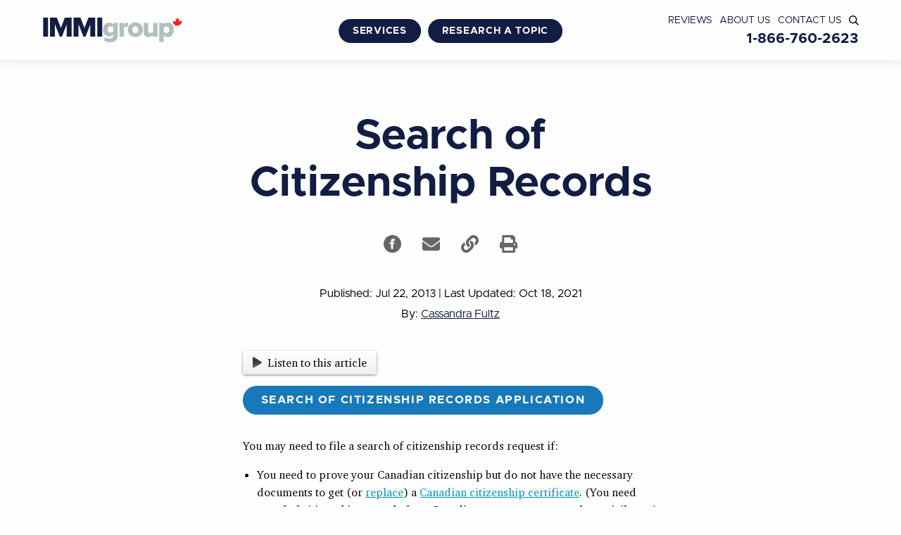

--- FILE ---
content_type: text/html; charset=UTF-8
request_url: https://www.immigroup.com/service/ircc-search-citizenship-records/
body_size: 20474
content:

<!doctype html>

  <html class="no-js"  lang="en-US" prefix="og: https://ogp.me/ns#">

	<head><meta charset="utf-8"><script>if(navigator.userAgent.match(/MSIE|Internet Explorer/i)||navigator.userAgent.match(/Trident\/7\..*?rv:11/i)){var href=document.location.href;if(!href.match(/[?&]nowprocket/)){if(href.indexOf("?")==-1){if(href.indexOf("#")==-1){document.location.href=href+"?nowprocket=1"}else{document.location.href=href.replace("#","?nowprocket=1#")}}else{if(href.indexOf("#")==-1){document.location.href=href+"&nowprocket=1"}else{document.location.href=href.replace("#","&nowprocket=1#")}}}}</script><script>class RocketLazyLoadScripts{constructor(){this.v="1.2.3",this.triggerEvents=["keydown","mousedown","mousemove","touchmove","touchstart","touchend","wheel"],this.userEventHandler=this._triggerListener.bind(this),this.touchStartHandler=this._onTouchStart.bind(this),this.touchMoveHandler=this._onTouchMove.bind(this),this.touchEndHandler=this._onTouchEnd.bind(this),this.clickHandler=this._onClick.bind(this),this.interceptedClicks=[],window.addEventListener("pageshow",t=>{this.persisted=t.persisted}),window.addEventListener("DOMContentLoaded",()=>{this._preconnect3rdParties()}),this.delayedScripts={normal:[],async:[],defer:[]},this.trash=[],this.allJQueries=[]}_addUserInteractionListener(t){if(document.hidden){t._triggerListener();return}this.triggerEvents.forEach(e=>window.addEventListener(e,t.userEventHandler,{passive:!0})),window.addEventListener("touchstart",t.touchStartHandler,{passive:!0}),window.addEventListener("mousedown",t.touchStartHandler),document.addEventListener("visibilitychange",t.userEventHandler)}_removeUserInteractionListener(){this.triggerEvents.forEach(t=>window.removeEventListener(t,this.userEventHandler,{passive:!0})),document.removeEventListener("visibilitychange",this.userEventHandler)}_onTouchStart(t){"HTML"!==t.target.tagName&&(window.addEventListener("touchend",this.touchEndHandler),window.addEventListener("mouseup",this.touchEndHandler),window.addEventListener("touchmove",this.touchMoveHandler,{passive:!0}),window.addEventListener("mousemove",this.touchMoveHandler),t.target.addEventListener("click",this.clickHandler),this._renameDOMAttribute(t.target,"onclick","rocket-onclick"),this._pendingClickStarted())}_onTouchMove(t){window.removeEventListener("touchend",this.touchEndHandler),window.removeEventListener("mouseup",this.touchEndHandler),window.removeEventListener("touchmove",this.touchMoveHandler,{passive:!0}),window.removeEventListener("mousemove",this.touchMoveHandler),t.target.removeEventListener("click",this.clickHandler),this._renameDOMAttribute(t.target,"rocket-onclick","onclick"),this._pendingClickFinished()}_onTouchEnd(t){window.removeEventListener("touchend",this.touchEndHandler),window.removeEventListener("mouseup",this.touchEndHandler),window.removeEventListener("touchmove",this.touchMoveHandler,{passive:!0}),window.removeEventListener("mousemove",this.touchMoveHandler)}_onClick(t){t.target.removeEventListener("click",this.clickHandler),this._renameDOMAttribute(t.target,"rocket-onclick","onclick"),this.interceptedClicks.push(t),t.preventDefault(),t.stopPropagation(),t.stopImmediatePropagation(),this._pendingClickFinished()}_replayClicks(){window.removeEventListener("touchstart",this.touchStartHandler,{passive:!0}),window.removeEventListener("mousedown",this.touchStartHandler),this.interceptedClicks.forEach(t=>{t.target.dispatchEvent(new MouseEvent("click",{view:t.view,bubbles:!0,cancelable:!0}))})}_waitForPendingClicks(){return new Promise(t=>{this._isClickPending?this._pendingClickFinished=t:t()})}_pendingClickStarted(){this._isClickPending=!0}_pendingClickFinished(){this._isClickPending=!1}_renameDOMAttribute(t,e,r){t.hasAttribute&&t.hasAttribute(e)&&(event.target.setAttribute(r,event.target.getAttribute(e)),event.target.removeAttribute(e))}_triggerListener(){this._removeUserInteractionListener(this),"loading"===document.readyState?document.addEventListener("DOMContentLoaded",this._loadEverythingNow.bind(this)):this._loadEverythingNow()}_preconnect3rdParties(){let t=[];document.querySelectorAll("script[type=rocketlazyloadscript]").forEach(e=>{if(e.hasAttribute("src")){let r=new URL(e.src).origin;r!==location.origin&&t.push({src:r,crossOrigin:e.crossOrigin||"module"===e.getAttribute("data-rocket-type")})}}),t=[...new Map(t.map(t=>[JSON.stringify(t),t])).values()],this._batchInjectResourceHints(t,"preconnect")}async _loadEverythingNow(){this.lastBreath=Date.now(),this._delayEventListeners(this),this._delayJQueryReady(this),this._handleDocumentWrite(),this._registerAllDelayedScripts(),this._preloadAllScripts(),await this._loadScriptsFromList(this.delayedScripts.normal),await this._loadScriptsFromList(this.delayedScripts.defer),await this._loadScriptsFromList(this.delayedScripts.async);try{await this._triggerDOMContentLoaded(),await this._triggerWindowLoad()}catch(t){console.error(t)}window.dispatchEvent(new Event("rocket-allScriptsLoaded")),this._waitForPendingClicks().then(()=>{this._replayClicks()}),this._emptyTrash()}_registerAllDelayedScripts(){document.querySelectorAll("script[type=rocketlazyloadscript]").forEach(t=>{t.hasAttribute("data-rocket-src")?t.hasAttribute("async")&&!1!==t.async?this.delayedScripts.async.push(t):t.hasAttribute("defer")&&!1!==t.defer||"module"===t.getAttribute("data-rocket-type")?this.delayedScripts.defer.push(t):this.delayedScripts.normal.push(t):this.delayedScripts.normal.push(t)})}async _transformScript(t){return new Promise((await this._littleBreath(),navigator.userAgent.indexOf("Firefox/")>0||""===navigator.vendor)?e=>{let r=document.createElement("script");[...t.attributes].forEach(t=>{let e=t.nodeName;"type"!==e&&("data-rocket-type"===e&&(e="type"),"data-rocket-src"===e&&(e="src"),r.setAttribute(e,t.nodeValue))}),t.text&&(r.text=t.text),r.hasAttribute("src")?(r.addEventListener("load",e),r.addEventListener("error",e)):(r.text=t.text,e());try{t.parentNode.replaceChild(r,t)}catch(i){e()}}:async e=>{function r(){t.setAttribute("data-rocket-status","failed"),e()}try{let i=t.getAttribute("data-rocket-type"),n=t.getAttribute("data-rocket-src");t.text,i?(t.type=i,t.removeAttribute("data-rocket-type")):t.removeAttribute("type"),t.addEventListener("load",function r(){t.setAttribute("data-rocket-status","executed"),e()}),t.addEventListener("error",r),n?(t.removeAttribute("data-rocket-src"),t.src=n):t.src="data:text/javascript;base64,"+window.btoa(unescape(encodeURIComponent(t.text)))}catch(s){r()}})}async _loadScriptsFromList(t){let e=t.shift();return e&&e.isConnected?(await this._transformScript(e),this._loadScriptsFromList(t)):Promise.resolve()}_preloadAllScripts(){this._batchInjectResourceHints([...this.delayedScripts.normal,...this.delayedScripts.defer,...this.delayedScripts.async],"preload")}_batchInjectResourceHints(t,e){var r=document.createDocumentFragment();t.forEach(t=>{let i=t.getAttribute&&t.getAttribute("data-rocket-src")||t.src;if(i){let n=document.createElement("link");n.href=i,n.rel=e,"preconnect"!==e&&(n.as="script"),t.getAttribute&&"module"===t.getAttribute("data-rocket-type")&&(n.crossOrigin=!0),t.crossOrigin&&(n.crossOrigin=t.crossOrigin),t.integrity&&(n.integrity=t.integrity),r.appendChild(n),this.trash.push(n)}}),document.head.appendChild(r)}_delayEventListeners(t){let e={};function r(t,r){!function t(r){!e[r]&&(e[r]={originalFunctions:{add:r.addEventListener,remove:r.removeEventListener},eventsToRewrite:[]},r.addEventListener=function(){arguments[0]=i(arguments[0]),e[r].originalFunctions.add.apply(r,arguments)},r.removeEventListener=function(){arguments[0]=i(arguments[0]),e[r].originalFunctions.remove.apply(r,arguments)});function i(t){return e[r].eventsToRewrite.indexOf(t)>=0?"rocket-"+t:t}}(t),e[t].eventsToRewrite.push(r)}function i(t,e){let r=t[e];Object.defineProperty(t,e,{get:()=>r||function(){},set(i){t["rocket"+e]=r=i}})}r(document,"DOMContentLoaded"),r(window,"DOMContentLoaded"),r(window,"load"),r(window,"pageshow"),r(document,"readystatechange"),i(document,"onreadystatechange"),i(window,"onload"),i(window,"onpageshow")}_delayJQueryReady(t){let e;function r(r){if(r&&r.fn&&!t.allJQueries.includes(r)){r.fn.ready=r.fn.init.prototype.ready=function(e){return t.domReadyFired?e.bind(document)(r):document.addEventListener("rocket-DOMContentLoaded",()=>e.bind(document)(r)),r([])};let i=r.fn.on;r.fn.on=r.fn.init.prototype.on=function(){if(this[0]===window){function t(t){return t.split(" ").map(t=>"load"===t||0===t.indexOf("load.")?"rocket-jquery-load":t).join(" ")}"string"==typeof arguments[0]||arguments[0]instanceof String?arguments[0]=t(arguments[0]):"object"==typeof arguments[0]&&Object.keys(arguments[0]).forEach(e=>{let r=arguments[0][e];delete arguments[0][e],arguments[0][t(e)]=r})}return i.apply(this,arguments),this},t.allJQueries.push(r)}e=r}r(window.jQuery),Object.defineProperty(window,"jQuery",{get:()=>e,set(t){r(t)}})}async _triggerDOMContentLoaded(){this.domReadyFired=!0,await this._littleBreath(),document.dispatchEvent(new Event("rocket-DOMContentLoaded")),await this._littleBreath(),window.dispatchEvent(new Event("rocket-DOMContentLoaded")),await this._littleBreath(),document.dispatchEvent(new Event("rocket-readystatechange")),await this._littleBreath(),document.rocketonreadystatechange&&document.rocketonreadystatechange()}async _triggerWindowLoad(){await this._littleBreath(),window.dispatchEvent(new Event("rocket-load")),await this._littleBreath(),window.rocketonload&&window.rocketonload(),await this._littleBreath(),this.allJQueries.forEach(t=>t(window).trigger("rocket-jquery-load")),await this._littleBreath();let t=new Event("rocket-pageshow");t.persisted=this.persisted,window.dispatchEvent(t),await this._littleBreath(),window.rocketonpageshow&&window.rocketonpageshow({persisted:this.persisted})}_handleDocumentWrite(){let t=new Map;document.write=document.writeln=function(e){let r=document.currentScript;r||console.error("WPRocket unable to document.write this: "+e);let i=document.createRange(),n=r.parentElement,s=t.get(r);void 0===s&&(s=r.nextSibling,t.set(r,s));let a=document.createDocumentFragment();i.setStart(a,0),a.appendChild(i.createContextualFragment(e)),n.insertBefore(a,s)}}async _littleBreath(){Date.now()-this.lastBreath>45&&(await this._requestAnimFrame(),this.lastBreath=Date.now())}async _requestAnimFrame(){return document.hidden?new Promise(t=>setTimeout(t)):new Promise(t=>requestAnimationFrame(t))}_emptyTrash(){this.trash.forEach(t=>t.remove())}static run(){let t=new RocketLazyLoadScripts;t._addUserInteractionListener(t)}}RocketLazyLoadScripts.run();</script>
		
		
		<!-- Force IE to use the latest rendering engine available -->
		<meta http-equiv="X-UA-Compatible" content="IE=edge">

		<!-- Mobile Meta -->
		<meta name="viewport" content="width=device-width, initial-scale=1.0">
		<meta class="foundation-mq">
		
		<!-- Icons & Favicons -->
        <link rel="apple-touch-icon" sizes="180x180" href="https://www.immigroup.com/wp-content/webpc-passthru.php?src=https://www.immigroup.com/wp-content/themes/immigroup/assets/favicon/apple-touch-icon.png&amp;nocache=1">
        <link rel="icon" type="image/png" sizes="32x32" href="https://www.immigroup.com/wp-content/webpc-passthru.php?src=https://www.immigroup.com/wp-content/themes/immigroup/assets/favicon/favicon-32x32.png&amp;nocache=1">
        <link rel="icon" type="image/png" sizes="16x16" href="https://www.immigroup.com/wp-content/webpc-passthru.php?src=https://www.immigroup.com/wp-content/themes/immigroup/assets/favicon/favicon-16x16.png&amp;nocache=1">
        <link rel="manifest" href="https://www.immigroup.com/wp-content/themes/immigroup/assets/favicon/site.webmanifest">
        <link rel="mask-icon" href="https://www.immigroup.com/wp-content/themes/immigroup/assets/favicon/safari-pinned-tab.svg" color="#5bbad5">
        <link rel="shortcut icon" href="https://www.immigroup.com/wp-content/themes/immigroup/assets/favicon/favicon.ico">
        <meta name="msapplication-TileColor" content="#2b5797">
        <meta name="msapplication-config" content="https://www.immigroup.com/wp-content/themes/immigroup/assets/favicon/browserconfig.xml">
        <meta name="theme-color" content="#ffffff">

		<link rel="pingback" href="https://www.immigroup.com/xmlrpc.php">

		
<!-- Search Engine Optimization by Rank Math PRO - https://rankmath.com/ -->
<title>Search of Citizenship Records - Immigroup</title>
<meta name="description" content="Search of Citizenship Records Application"/>
<meta name="robots" content="follow, index, max-snippet:-1, max-video-preview:-1, max-image-preview:large"/>
<link rel="canonical" href="https://www.immigroup.com/service/ircc-search-citizenship-records/" />
<meta property="og:locale" content="en_US" />
<meta property="og:type" content="article" />
<meta property="og:title" content="Search of Citizenship Records - Immigroup" />
<meta property="og:description" content="Search of Citizenship Records Application" />
<meta property="og:url" content="https://www.immigroup.com/service/ircc-search-citizenship-records/" />
<meta property="og:site_name" content="Immigroup" />
<meta property="og:updated_time" content="2021-10-18T14:10:05-04:00" />
<meta name="twitter:card" content="summary_large_image" />
<meta name="twitter:title" content="Search of Citizenship Records - Immigroup" />
<meta name="twitter:description" content="Search of Citizenship Records Application" />
<!-- /Rank Math WordPress SEO plugin -->

<link rel='dns-prefetch' href='//www.googletagmanager.com' />
<link rel='dns-prefetch' href='//cdnjs.cloudflare.com' />

<link rel="alternate" title="oEmbed (JSON)" type="application/json+oembed" href="https://www.immigroup.com/wp-json/oembed/1.0/embed?url=https%3A%2F%2Fwww.immigroup.com%2Fservice%2Fircc-search-citizenship-records%2F" />
<link rel="alternate" title="oEmbed (XML)" type="text/xml+oembed" href="https://www.immigroup.com/wp-json/oembed/1.0/embed?url=https%3A%2F%2Fwww.immigroup.com%2Fservice%2Fircc-search-citizenship-records%2F&#038;format=xml" />
<style id='wp-img-auto-sizes-contain-inline-css' type='text/css'>
img:is([sizes=auto i],[sizes^="auto," i]){contain-intrinsic-size:3000px 1500px}
/*# sourceURL=wp-img-auto-sizes-contain-inline-css */
</style>
<style id='wp-block-library-inline-css' type='text/css'>
:root{--wp-block-synced-color:#7a00df;--wp-block-synced-color--rgb:122,0,223;--wp-bound-block-color:var(--wp-block-synced-color);--wp-editor-canvas-background:#ddd;--wp-admin-theme-color:#007cba;--wp-admin-theme-color--rgb:0,124,186;--wp-admin-theme-color-darker-10:#006ba1;--wp-admin-theme-color-darker-10--rgb:0,107,160.5;--wp-admin-theme-color-darker-20:#005a87;--wp-admin-theme-color-darker-20--rgb:0,90,135;--wp-admin-border-width-focus:2px}@media (min-resolution:192dpi){:root{--wp-admin-border-width-focus:1.5px}}.wp-element-button{cursor:pointer}:root .has-very-light-gray-background-color{background-color:#eee}:root .has-very-dark-gray-background-color{background-color:#313131}:root .has-very-light-gray-color{color:#eee}:root .has-very-dark-gray-color{color:#313131}:root .has-vivid-green-cyan-to-vivid-cyan-blue-gradient-background{background:linear-gradient(135deg,#00d084,#0693e3)}:root .has-purple-crush-gradient-background{background:linear-gradient(135deg,#34e2e4,#4721fb 50%,#ab1dfe)}:root .has-hazy-dawn-gradient-background{background:linear-gradient(135deg,#faaca8,#dad0ec)}:root .has-subdued-olive-gradient-background{background:linear-gradient(135deg,#fafae1,#67a671)}:root .has-atomic-cream-gradient-background{background:linear-gradient(135deg,#fdd79a,#004a59)}:root .has-nightshade-gradient-background{background:linear-gradient(135deg,#330968,#31cdcf)}:root .has-midnight-gradient-background{background:linear-gradient(135deg,#020381,#2874fc)}:root{--wp--preset--font-size--normal:16px;--wp--preset--font-size--huge:42px}.has-regular-font-size{font-size:1em}.has-larger-font-size{font-size:2.625em}.has-normal-font-size{font-size:var(--wp--preset--font-size--normal)}.has-huge-font-size{font-size:var(--wp--preset--font-size--huge)}.has-text-align-center{text-align:center}.has-text-align-left{text-align:left}.has-text-align-right{text-align:right}.has-fit-text{white-space:nowrap!important}#end-resizable-editor-section{display:none}.aligncenter{clear:both}.items-justified-left{justify-content:flex-start}.items-justified-center{justify-content:center}.items-justified-right{justify-content:flex-end}.items-justified-space-between{justify-content:space-between}.screen-reader-text{border:0;clip-path:inset(50%);height:1px;margin:-1px;overflow:hidden;padding:0;position:absolute;width:1px;word-wrap:normal!important}.screen-reader-text:focus{background-color:#ddd;clip-path:none;color:#444;display:block;font-size:1em;height:auto;left:5px;line-height:normal;padding:15px 23px 14px;text-decoration:none;top:5px;width:auto;z-index:100000}html :where(.has-border-color){border-style:solid}html :where([style*=border-top-color]){border-top-style:solid}html :where([style*=border-right-color]){border-right-style:solid}html :where([style*=border-bottom-color]){border-bottom-style:solid}html :where([style*=border-left-color]){border-left-style:solid}html :where([style*=border-width]){border-style:solid}html :where([style*=border-top-width]){border-top-style:solid}html :where([style*=border-right-width]){border-right-style:solid}html :where([style*=border-bottom-width]){border-bottom-style:solid}html :where([style*=border-left-width]){border-left-style:solid}html :where(img[class*=wp-image-]){height:auto;max-width:100%}:where(figure){margin:0 0 1em}html :where(.is-position-sticky){--wp-admin--admin-bar--position-offset:var(--wp-admin--admin-bar--height,0px)}@media screen and (max-width:600px){html :where(.is-position-sticky){--wp-admin--admin-bar--position-offset:0px}}

/*# sourceURL=wp-block-library-inline-css */
</style><style id='global-styles-inline-css' type='text/css'>
:root{--wp--preset--aspect-ratio--square: 1;--wp--preset--aspect-ratio--4-3: 4/3;--wp--preset--aspect-ratio--3-4: 3/4;--wp--preset--aspect-ratio--3-2: 3/2;--wp--preset--aspect-ratio--2-3: 2/3;--wp--preset--aspect-ratio--16-9: 16/9;--wp--preset--aspect-ratio--9-16: 9/16;--wp--preset--color--black: #000000;--wp--preset--color--cyan-bluish-gray: #abb8c3;--wp--preset--color--white: #ffffff;--wp--preset--color--pale-pink: #f78da7;--wp--preset--color--vivid-red: #cf2e2e;--wp--preset--color--luminous-vivid-orange: #ff6900;--wp--preset--color--luminous-vivid-amber: #fcb900;--wp--preset--color--light-green-cyan: #7bdcb5;--wp--preset--color--vivid-green-cyan: #00d084;--wp--preset--color--pale-cyan-blue: #8ed1fc;--wp--preset--color--vivid-cyan-blue: #0693e3;--wp--preset--color--vivid-purple: #9b51e0;--wp--preset--gradient--vivid-cyan-blue-to-vivid-purple: linear-gradient(135deg,rgb(6,147,227) 0%,rgb(155,81,224) 100%);--wp--preset--gradient--light-green-cyan-to-vivid-green-cyan: linear-gradient(135deg,rgb(122,220,180) 0%,rgb(0,208,130) 100%);--wp--preset--gradient--luminous-vivid-amber-to-luminous-vivid-orange: linear-gradient(135deg,rgb(252,185,0) 0%,rgb(255,105,0) 100%);--wp--preset--gradient--luminous-vivid-orange-to-vivid-red: linear-gradient(135deg,rgb(255,105,0) 0%,rgb(207,46,46) 100%);--wp--preset--gradient--very-light-gray-to-cyan-bluish-gray: linear-gradient(135deg,rgb(238,238,238) 0%,rgb(169,184,195) 100%);--wp--preset--gradient--cool-to-warm-spectrum: linear-gradient(135deg,rgb(74,234,220) 0%,rgb(151,120,209) 20%,rgb(207,42,186) 40%,rgb(238,44,130) 60%,rgb(251,105,98) 80%,rgb(254,248,76) 100%);--wp--preset--gradient--blush-light-purple: linear-gradient(135deg,rgb(255,206,236) 0%,rgb(152,150,240) 100%);--wp--preset--gradient--blush-bordeaux: linear-gradient(135deg,rgb(254,205,165) 0%,rgb(254,45,45) 50%,rgb(107,0,62) 100%);--wp--preset--gradient--luminous-dusk: linear-gradient(135deg,rgb(255,203,112) 0%,rgb(199,81,192) 50%,rgb(65,88,208) 100%);--wp--preset--gradient--pale-ocean: linear-gradient(135deg,rgb(255,245,203) 0%,rgb(182,227,212) 50%,rgb(51,167,181) 100%);--wp--preset--gradient--electric-grass: linear-gradient(135deg,rgb(202,248,128) 0%,rgb(113,206,126) 100%);--wp--preset--gradient--midnight: linear-gradient(135deg,rgb(2,3,129) 0%,rgb(40,116,252) 100%);--wp--preset--font-size--small: 13px;--wp--preset--font-size--medium: 20px;--wp--preset--font-size--large: 36px;--wp--preset--font-size--x-large: 42px;--wp--preset--spacing--20: 0.44rem;--wp--preset--spacing--30: 0.67rem;--wp--preset--spacing--40: 1rem;--wp--preset--spacing--50: 1.5rem;--wp--preset--spacing--60: 2.25rem;--wp--preset--spacing--70: 3.38rem;--wp--preset--spacing--80: 5.06rem;--wp--preset--shadow--natural: 6px 6px 9px rgba(0, 0, 0, 0.2);--wp--preset--shadow--deep: 12px 12px 50px rgba(0, 0, 0, 0.4);--wp--preset--shadow--sharp: 6px 6px 0px rgba(0, 0, 0, 0.2);--wp--preset--shadow--outlined: 6px 6px 0px -3px rgb(255, 255, 255), 6px 6px rgb(0, 0, 0);--wp--preset--shadow--crisp: 6px 6px 0px rgb(0, 0, 0);}:where(.is-layout-flex){gap: 0.5em;}:where(.is-layout-grid){gap: 0.5em;}body .is-layout-flex{display: flex;}.is-layout-flex{flex-wrap: wrap;align-items: center;}.is-layout-flex > :is(*, div){margin: 0;}body .is-layout-grid{display: grid;}.is-layout-grid > :is(*, div){margin: 0;}:where(.wp-block-columns.is-layout-flex){gap: 2em;}:where(.wp-block-columns.is-layout-grid){gap: 2em;}:where(.wp-block-post-template.is-layout-flex){gap: 1.25em;}:where(.wp-block-post-template.is-layout-grid){gap: 1.25em;}.has-black-color{color: var(--wp--preset--color--black) !important;}.has-cyan-bluish-gray-color{color: var(--wp--preset--color--cyan-bluish-gray) !important;}.has-white-color{color: var(--wp--preset--color--white) !important;}.has-pale-pink-color{color: var(--wp--preset--color--pale-pink) !important;}.has-vivid-red-color{color: var(--wp--preset--color--vivid-red) !important;}.has-luminous-vivid-orange-color{color: var(--wp--preset--color--luminous-vivid-orange) !important;}.has-luminous-vivid-amber-color{color: var(--wp--preset--color--luminous-vivid-amber) !important;}.has-light-green-cyan-color{color: var(--wp--preset--color--light-green-cyan) !important;}.has-vivid-green-cyan-color{color: var(--wp--preset--color--vivid-green-cyan) !important;}.has-pale-cyan-blue-color{color: var(--wp--preset--color--pale-cyan-blue) !important;}.has-vivid-cyan-blue-color{color: var(--wp--preset--color--vivid-cyan-blue) !important;}.has-vivid-purple-color{color: var(--wp--preset--color--vivid-purple) !important;}.has-black-background-color{background-color: var(--wp--preset--color--black) !important;}.has-cyan-bluish-gray-background-color{background-color: var(--wp--preset--color--cyan-bluish-gray) !important;}.has-white-background-color{background-color: var(--wp--preset--color--white) !important;}.has-pale-pink-background-color{background-color: var(--wp--preset--color--pale-pink) !important;}.has-vivid-red-background-color{background-color: var(--wp--preset--color--vivid-red) !important;}.has-luminous-vivid-orange-background-color{background-color: var(--wp--preset--color--luminous-vivid-orange) !important;}.has-luminous-vivid-amber-background-color{background-color: var(--wp--preset--color--luminous-vivid-amber) !important;}.has-light-green-cyan-background-color{background-color: var(--wp--preset--color--light-green-cyan) !important;}.has-vivid-green-cyan-background-color{background-color: var(--wp--preset--color--vivid-green-cyan) !important;}.has-pale-cyan-blue-background-color{background-color: var(--wp--preset--color--pale-cyan-blue) !important;}.has-vivid-cyan-blue-background-color{background-color: var(--wp--preset--color--vivid-cyan-blue) !important;}.has-vivid-purple-background-color{background-color: var(--wp--preset--color--vivid-purple) !important;}.has-black-border-color{border-color: var(--wp--preset--color--black) !important;}.has-cyan-bluish-gray-border-color{border-color: var(--wp--preset--color--cyan-bluish-gray) !important;}.has-white-border-color{border-color: var(--wp--preset--color--white) !important;}.has-pale-pink-border-color{border-color: var(--wp--preset--color--pale-pink) !important;}.has-vivid-red-border-color{border-color: var(--wp--preset--color--vivid-red) !important;}.has-luminous-vivid-orange-border-color{border-color: var(--wp--preset--color--luminous-vivid-orange) !important;}.has-luminous-vivid-amber-border-color{border-color: var(--wp--preset--color--luminous-vivid-amber) !important;}.has-light-green-cyan-border-color{border-color: var(--wp--preset--color--light-green-cyan) !important;}.has-vivid-green-cyan-border-color{border-color: var(--wp--preset--color--vivid-green-cyan) !important;}.has-pale-cyan-blue-border-color{border-color: var(--wp--preset--color--pale-cyan-blue) !important;}.has-vivid-cyan-blue-border-color{border-color: var(--wp--preset--color--vivid-cyan-blue) !important;}.has-vivid-purple-border-color{border-color: var(--wp--preset--color--vivid-purple) !important;}.has-vivid-cyan-blue-to-vivid-purple-gradient-background{background: var(--wp--preset--gradient--vivid-cyan-blue-to-vivid-purple) !important;}.has-light-green-cyan-to-vivid-green-cyan-gradient-background{background: var(--wp--preset--gradient--light-green-cyan-to-vivid-green-cyan) !important;}.has-luminous-vivid-amber-to-luminous-vivid-orange-gradient-background{background: var(--wp--preset--gradient--luminous-vivid-amber-to-luminous-vivid-orange) !important;}.has-luminous-vivid-orange-to-vivid-red-gradient-background{background: var(--wp--preset--gradient--luminous-vivid-orange-to-vivid-red) !important;}.has-very-light-gray-to-cyan-bluish-gray-gradient-background{background: var(--wp--preset--gradient--very-light-gray-to-cyan-bluish-gray) !important;}.has-cool-to-warm-spectrum-gradient-background{background: var(--wp--preset--gradient--cool-to-warm-spectrum) !important;}.has-blush-light-purple-gradient-background{background: var(--wp--preset--gradient--blush-light-purple) !important;}.has-blush-bordeaux-gradient-background{background: var(--wp--preset--gradient--blush-bordeaux) !important;}.has-luminous-dusk-gradient-background{background: var(--wp--preset--gradient--luminous-dusk) !important;}.has-pale-ocean-gradient-background{background: var(--wp--preset--gradient--pale-ocean) !important;}.has-electric-grass-gradient-background{background: var(--wp--preset--gradient--electric-grass) !important;}.has-midnight-gradient-background{background: var(--wp--preset--gradient--midnight) !important;}.has-small-font-size{font-size: var(--wp--preset--font-size--small) !important;}.has-medium-font-size{font-size: var(--wp--preset--font-size--medium) !important;}.has-large-font-size{font-size: var(--wp--preset--font-size--large) !important;}.has-x-large-font-size{font-size: var(--wp--preset--font-size--x-large) !important;}
/*# sourceURL=global-styles-inline-css */
</style>

<style id='classic-theme-styles-inline-css' type='text/css'>
/*! This file is auto-generated */
.wp-block-button__link{color:#fff;background-color:#32373c;border-radius:9999px;box-shadow:none;text-decoration:none;padding:calc(.667em + 2px) calc(1.333em + 2px);font-size:1.125em}.wp-block-file__button{background:#32373c;color:#fff;text-decoration:none}
/*# sourceURL=/wp-includes/css/classic-themes.min.css */
</style>
<link data-minify="1" rel='stylesheet' id='fvp-frontend-css' href='https://www.immigroup.com/wp-content/cache/min/1/wp-content/plugins/featured-video-plus/styles/frontend.css?ver=1748966443' type='text/css' media='all' />
<link rel='stylesheet' id='wpforms-form-locker-frontend-css' href='https://www.immigroup.com/wp-content/plugins/wpforms-form-locker/assets/css/frontend.min.css?ver=2.8.0' type='text/css' media='all' />
<link data-minify="1" rel='stylesheet' id='swiper-css' href='https://www.immigroup.com/wp-content/cache/min/1/wp-content/themes/immigroup/assets/styles/css/swiper.min.css?ver=1748966443' type='text/css' media='all' />
<link data-minify="1" rel='stylesheet' id='highlight-css' href='https://www.immigroup.com/wp-content/cache/min/1/ajax/libs/highlight.js/10.5.0/styles/default.min.css?ver=1748966444' type='text/css' media='all' />
<link data-minify="1" rel='stylesheet' id='site-css-css' href='https://www.immigroup.com/wp-content/cache/min/1/wp-content/themes/immigroup/assets/styles/css/style.min.css?ver=1748966444' type='text/css' media='all' />
<script type="rocketlazyloadscript" data-rocket-type="text/javascript" data-rocket-src="https://www.immigroup.com/wp-includes/js/jquery/jquery.min.js?ver=3.7.1" id="jquery-core-js" defer></script>
<script type="rocketlazyloadscript" data-rocket-type="text/javascript" data-rocket-src="https://www.immigroup.com/wp-includes/js/jquery/jquery-migrate.min.js?ver=3.4.1" id="jquery-migrate-js" defer></script>
<script type="rocketlazyloadscript" data-rocket-type="text/javascript" data-rocket-src="https://www.immigroup.com/wp-content/plugins/featured-video-plus/js/jquery.fitvids.min.js?ver=master-2015-08" id="jquery.fitvids-js" defer></script>
<script type="text/javascript" id="fvp-frontend-js-extra">
/* <![CDATA[ */
var fvpdata = {"ajaxurl":"https://www.immigroup.com/wp-admin/admin-ajax.php","nonce":"914b6d8865","fitvids":"1","dynamic":"","overlay":"","opacity":"0.75","color":"b","width":"640"};
//# sourceURL=fvp-frontend-js-extra
/* ]]> */
</script>
<script type="rocketlazyloadscript" data-rocket-type="text/javascript" data-rocket-src="https://www.immigroup.com/wp-content/plugins/featured-video-plus/js/frontend.min.js?ver=2.3.3" id="fvp-frontend-js" defer></script>

<!-- Google tag (gtag.js) snippet added by Site Kit -->
<!-- Google Analytics snippet added by Site Kit -->
<script type="rocketlazyloadscript" data-rocket-type="text/javascript" data-rocket-src="https://www.googletagmanager.com/gtag/js?id=G-61FM0GBLX6" id="google_gtagjs-js" async></script>
<script type="rocketlazyloadscript" data-rocket-type="text/javascript" id="google_gtagjs-js-after">
/* <![CDATA[ */
window.dataLayer = window.dataLayer || [];function gtag(){dataLayer.push(arguments);}
gtag("set","linker",{"domains":["www.immigroup.com"]});
gtag("js", new Date());
gtag("set", "developer_id.dZTNiMT", true);
gtag("config", "G-61FM0GBLX6");
 window._googlesitekit = window._googlesitekit || {}; window._googlesitekit.throttledEvents = []; window._googlesitekit.gtagEvent = (name, data) => { var key = JSON.stringify( { name, data } ); if ( !! window._googlesitekit.throttledEvents[ key ] ) { return; } window._googlesitekit.throttledEvents[ key ] = true; setTimeout( () => { delete window._googlesitekit.throttledEvents[ key ]; }, 5 ); gtag( "event", name, { ...data, event_source: "site-kit" } ); }; 
//# sourceURL=google_gtagjs-js-after
/* ]]> */
</script>
<link rel="https://api.w.org/" href="https://www.immigroup.com/wp-json/" /><link rel='shortlink' href='https://www.immigroup.com/?p=1160' />
<meta name="generator" content="Site Kit by Google 1.170.0" /><noscript><style id="rocket-lazyload-nojs-css">.rll-youtube-player, [data-lazy-src]{display:none !important;}</style></noscript>
                
        <!-- Global site tag (gtag.js) - Google Analytics -->
        <script type="rocketlazyloadscript" async data-rocket-src="https://www.googletagmanager.com/gtag/js?id=UA-1028278-1"></script>
        <script type="rocketlazyloadscript">
            window.dataLayer = window.dataLayer || [];
            function gtag(){dataLayer.push(arguments);}
            gtag('js', new Date());
            gtag('config', 'UA-1028278-1');
        </script>
                
	<link rel='stylesheet' id='wpforms-classic-full-css' href='https://www.immigroup.com/wp-content/plugins/wpforms/assets/css/frontend/classic/wpforms-full.min.css?ver=1.9.8.7' type='text/css' media='all' />
</head>    
			
	<body class="wp-singular service-template-default single single-service postid-1160 wp-theme-immigroup">

        <div id="menu-container">
    <div id="menu-slash-bg">
        <div id="menus">
            <div id="main-menu">
                <ul id="offcanvas-nav" class="vertical menu accordion-menu" data-accordion-menu><li id="menu-item-2762" class="menu-item menu-item-type-post_type menu-item-object-page menu-item-2762 current-menu-item"><a href="https://www.immigroup.com/service/">Services</a></li>
<li id="menu-item-2763" class="menu-item menu-item-type-post_type menu-item-object-page menu-item-2763"><a href="https://www.immigroup.com/topics/">Research a Topic</a></li>
<li id="menu-item-2765" class="menu-item menu-item-type-post_type menu-item-object-page menu-item-2765"><a href="https://www.immigroup.com/about-us/">About Us</a></li>
<li id="menu-item-2764" class="menu-item menu-item-type-post_type menu-item-object-page menu-item-2764"><a href="https://www.immigroup.com/contact/">Contact Us</a></li>
</ul>            </div>
            <div id="sub-menu">
                <div id="logo-review">                            
    <a href="https://www.immigroup.com/review">
        <svg xmlns="http://www.w3.org/2000/svg" width="162.006" height="71.111" viewBox="0 0 162.006 71.111">
            <g id="Group_11" data-name="Group 11" transform="translate(-851.501 -82.378)">
                <path id="icons8-instagram-verification-badge" d="M60,32.993,64.3,24.6,56.382,19.49l-.476-9.411-9.411-.47L41.377,1.7,32.992,6,24.6,1.7,19.491,9.618l-9.41.476-.473,9.412L1.7,24.624l4.3,8.385L1.7,41.4l7.915,5.114.476,9.411,9.411.47L24.623,64.3l8.385-4.3L41.4,64.3l5.113-7.916,9.41-.476.473-9.411L64.3,41.377Z" transform="translate(849.805 84.681)" fill="#121d43"/>
                <g id="Group_9" data-name="Group 9" transform="translate(923.109 82.378)">
                <path id="iconmonstr-star-3" d="M6.344.587l1.939,4,4.4.608L9.482,8.277l.782,4.377-3.92-2.1-3.921,2.1.783-4.377L0,5.2l4.4-.608Z" transform="translate(0 3.435)" fill="#fb0"/>
                <path id="iconmonstr-star-3-2" data-name="iconmonstr-star-3" d="M6.344.587l1.939,4,4.4.608L9.482,8.277l.782,4.377-3.92-2.1-3.921,2.1.783-4.377L0,5.2l4.4-.608Z" transform="translate(77.71 3.435)" fill="#fb0"/>
                <path id="iconmonstr-star-3-3" data-name="iconmonstr-star-3" d="M7.4.587,9.663,5.255l5.139.71-3.74,3.594.913,5.106L7.4,12.218,2.827,14.665,3.74,9.559,0,5.964l5.139-.71Z" transform="translate(17.445 2.43)" fill="#fb0"/>
                <path id="iconmonstr-star-3-4" data-name="iconmonstr-star-3" d="M7.4.587,9.663,5.255l5.139.71-3.74,3.594.913,5.106L7.4,12.218,2.827,14.665,3.74,9.559,0,5.964l5.139-.71Z" transform="translate(59.736 2.43)" fill="#fb0"/>
                <path id="iconmonstr-star-3-5" data-name="iconmonstr-star-3" d="M10.573.587,13.8,7.255l7.341,1.014L15.8,13.4l1.3,7.294-6.534-3.5L4.038,20.7l1.3-7.294L0,8.269,7.341,7.255Z" transform="translate(35.419 -0.587)" fill="#fb0"/>
                </g>
                <text id="Client_Ratings" data-name="Client Ratings" transform="translate(923.109 123.49)" fill="#121d43" font-size="23" font-family="ProximaNova">
                    <tspan x="0" y="0">Client </tspan>
                    <tspan font-family="ProximaNova" font-weight="900">
                        <tspan x="0" y="23">Ratings</tspan></tspan></text>
                <text id="_4.9" data-name="4.9" transform="translate(882.609 125.378)" fill="#fff" font-size="24" font-family="ProximaNova" font-weight="600" letter-spacing="0.02em"><tspan x="-17.592" y="0">4.9</tspan></text>
            </g>
        </svg>
    </a>
</div><!-- /#logo-review -->                <div id="phone">
    <a class="main-phone" href="tel:1-866-760-2623">1-866-760-2623</a>
</div>                <div id="social-icons">
                    
<ul class="social-share-buttons">
    <li><a rel="nofollow" href="https://www.facebook.com/Immigroup" id="facebook" class="share-btn" target="_blank">Facebook</a></li>    <li><a rel="nofollow" href="https://www.twitter.com/immigroupinc" id="twitter" class="share-btn" target="_blank">Twitter</a></li>    <li><a rel="nofollow" href="https://www.youtube.com/immigroup" id="youtube" class="share-btn" target="_blank">YouTube</a></li>    <li><a rel="nofollow" href="https://www.linkedin.com/company/immigroup" id="linkedin" class="share-btn" target="_blank">LinkedIn</a></li></ul>                
                </div>
            </div><!-- end #sub menu -->
        </div><!-- end #menus -->
    </div><!-- end #menu-slash-bg -->
</div><!-- end #menu-container -->        <div class="search-overlay">    
    <a href="" id="close-button" class="close-button"> × </a>
    <div class="grid-x align-center-middle text-center search-space">
        <div class="cell small-10 medium-6 large-5">
            <div class="search-logo mb-20">
                <img width="240" height="42" src="data:image/svg+xml,%3Csvg%20xmlns='http://www.w3.org/2000/svg'%20viewBox='0%200%20240%2042'%3E%3C/svg%3E" alt="Immigroup" data-lazy-src="https://www.immigroup.com/wp-content/themes/immigroup/assets/images/immigroup_logo.svg"><noscript><img width="240" height="42" src="https://www.immigroup.com/wp-content/themes/immigroup/assets/images/immigroup_logo.svg" alt="Immigroup"></noscript>
            </div> 
            
<form role="search" method="get" class="search-form" action="https://www.immigroup.com/">
    <div class="input-group mb-0">        
        <span class="screen-reader-text">Search for:</span>
        <input autocomplete="off" type="search" class="search-field" placeholder="What are you looking for?" value="" name="s" title="Search for:" />
        
        <div class="input-group-button">
            <input type="submit" class="search-submit button" value="Search" />
        </div>
    </div>	
</form>        </div>
    </div>

</div>
        <div class="off-canvas-wrapper">			
			<div class="off-canvas-content" data-off-canvas-content>
				
				<header class="header" role="banner">
                    <div id="logo-container">
                        <div id="logo">
                            <a href="https://www.immigroup.com" title="Immigroup"></a>
                        </div>
                    </div> <!-- /#logo-container -->

                    <div id="primary-menu" class="show-for-large">
                        <ul id="primary-nav"><li id="menu-item-2760" class="menu-item menu-item-type-post_type menu-item-object-page menu-item-2760 current-menu-item"><a href="https://www.immigroup.com/service/">Services</a></li>
<li id="menu-item-2761" class="menu-item menu-item-type-post_type menu-item-object-page menu-item-2761"><a href="https://www.immigroup.com/topics/">Research a Topic</a></li>
</ul>                    </div> <!-- /#logo-container -->

                    <div id="logo-review-container" class="show-for-medium">
                                                
                        
                        <div id="secondary-menu">                            
                            <ul id="secondary-nav">                                
                                <li id="menu-item-5469" class="menu-item menu-item-type-post_type menu-item-object-page menu-item-5469"><a href="https://www.immigroup.com/reviews/">Reviews</a></li>
<li id="menu-item-2767" class="menu-item menu-item-type-post_type menu-item-object-page menu-item-2767"><a href="https://www.immigroup.com/about-us/">About Us</a></li>
<li id="menu-item-2766" class="menu-item menu-item-type-post_type menu-item-object-page menu-item-2766"><a href="https://www.immigroup.com/contact/">Contact Us</a></li>
                                <li>
                                    <a href="#" class="search-icon">
                                        <img width="14" height="14" src="data:image/svg+xml,%3Csvg%20xmlns='http://www.w3.org/2000/svg'%20viewBox='0%200%2014%2014'%3E%3C/svg%3E" alt="" data-lazy-src="https://www.immigroup.com/wp-content/themes/immigroup/assets/images/search-icon.svg"><noscript><img width="14" height="14" src="https://www.immigroup.com/wp-content/themes/immigroup/assets/images/search-icon.svg" alt=""></noscript>
                                    </a>
                                </li>
                            </ul>
                            <div id="phone">
    <a class="main-phone" href="tel:1-866-760-2623">1-866-760-2623</a>
</div>                        </div><!-- /#secondary-menu -->
                    </div>

                    <div id="menu-button">
                        <svg id="hamburger-top-svg" class="hamburger-svg" viewBox="0 0 40 6" xmlns="https://www.w3.org/2000/svg" xmlns:xlink="https://www.w3.org/1999/xlink">
                            <polygon points="0,0 40,0 40,6 0,6"></polygon>
                        </svg>
                        <svg id="hamburger-bottom-svg" class="hamburger-svg" viewBox="0 0 40 6" xmlns="https://www.w3.org/2000/svg" xmlns:xlink="https://www.w3.org/1999/xlink">
                            <polygon points="0,0 40,0 40,6 0,6"></polygon>
                        </svg>
                    </div> <!-- /#menu-button -->	 	
				</header> <!-- /header -->

                <div class="print-only">
                    <div>
                        <img width="240" height="42" src="data:image/svg+xml,%3Csvg%20xmlns='http://www.w3.org/2000/svg'%20viewBox='0%200%20240%2042'%3E%3C/svg%3E" data-lazy-src="https://www.immigroup.com/wp-content/themes/immigroup/assets/images/immigroup_logo.svg"><noscript><img width="240" height="42" src="https://www.immigroup.com/wp-content/themes/immigroup/assets/images/immigroup_logo.svg"></noscript>
                    </div>
                    <div id="phone">
    <a class="main-phone" href="tel:1-866-760-2623">1-866-760-2623</a>
</div>                </div>			
    <div class="content mb-0">
        <div class="grid-x full align-center">
            <main class="main small-12 cell" role="main">
                		
                    
<article id="post-1160" class="mb-80 post-1160 service type-service status-publish hentry service_category-canadian-documents" role="article" itemscope itemtype="http://schema.org/BlogPosting">
    <div class="grid-container">
        <div class="grid-x grid-padding-x align-center">

            <div id="left-column" class="small-11 xlarge-3 cell show-for-xlarge">
                <div class="sticky-container" data-sticky-container>
                    <div class="sticky" data-sticky data-anchor="article-content" data-margin-top="10" data-offset="10" data-sticky-on="xlarge">               
                        
                    </div>
                </div>
            </div><!-- /#left-column -->            

            <div id="article-content" class="small-11 large-8 xlarge-6 cell mb-50">
                <header class="article-header text-center">                    
                    <h1 class="entry-title single-title" itemprop="headline">Search of Citizenship Records</h1>
                    <div id="social-share" class="mb-20">
                        
<script type="rocketlazyloadscript">
    function copyLink() {
        var copyText = document.getElementById("the_link");
        copyText.value = "https:\/\/www.immigroup.com\/service\/ircc-search-citizenship-records\/";
        copyText.select();
        document.execCommand("copy");
        alert('Link copied!');
    }
</script>
<input aria-hidden="true" class="show-for-sr" type="text" id="the_link">
<ul class="social-share-buttons">
    <li><a href="https://www.facebook.com/share.php?u=https://www.immigroup.com/service/ircc-search-citizenship-records/" id="facebook" class="share-btn" target="_blank">Share on Facebook</a></li>
        <li><a href="/cdn-cgi/l/email-protection#[base64]" id="email" class="share-btn" target="_blank">Share on Email</a></li>
    <li><a id="link" class="share-btn" onClick="copyLink()" target="_blank">Share the Link</a></li>
    <li><a href="javascript:window.print()" id="print" class="share-btn">Print This Page</a></li>

</ul>                    </div>        
                    
<div class="byline black mb-40"> 
    <div class="sans bold mb-0 hide"></div>
    <div class="sans mb-5">
        <span itemprop="datePublished" content="2013-07-22T20:48:55-04:00">
            Published: Jul 22, 2013        </span>
         | <span itemprop="dateModified" content="2021-10-18T14:10:05-04:00">
                    Last Updated: Oct 18, 2021</span>    </div>
    <div class="sans">
        <span itemprop="author" itemscope itemtype="https://schema.org/Person">
          By: <a href="https://www.immigroup.com/author/cassandra-fultz/" title="Posts by Cassandra Fultz" rel="author">Cassandra Fultz</a>        </span>
    </div>
</div>           
                    <div class="featured-image"></div>
                </header>

                <section>
                    <div class="entry-content" itemprop="text">
                        <div class="hide-for-xlarge mb-40 text-center">
                            <h2 class="h4">Table of Contents</h2>
                            
                            <hr>
                        </div>
                                                    <style>#ra-player {margin-bottom: 1em;} .ra-button {padding: .3em .9em; border-radius: .25em; background: linear-gradient(#fff, #efefef); box-shadow: 0 1px .2em gray; display: inline-flex; align-items: center; cursor: pointer;} .ra-button img {height: 1em; margin: 0 .5em 0 0;}</style>
                            <div id="ra-player" data-skin="https://assets.sitespeaker.link/embed/skins/default"><div class="ra-button" onclick="readAloud(document.getElementById('ra-audio'), document.getElementById('ra-player'))"><img src="data:image/svg+xml,%3Csvg%20xmlns='http://www.w3.org/2000/svg'%20viewBox='0%200%200%200'%3E%3C/svg%3E" data-lazy-src="https://assets.sitespeaker.link/embed/skins/default/play-icon.png"/><noscript><img src="https://assets.sitespeaker.link/embed/skins/default/play-icon.png"/></noscript> Listen to this article</div></div>
                            <audio id="ra-audio" data-lang="en-US" data-voice="Amazon3 Joanna" data-key="5896733ca202b55c69e3753bfd25ec5e"></audio>
                            <script data-cfasync="false" src="/cdn-cgi/scripts/5c5dd728/cloudflare-static/email-decode.min.js"></script><script type="rocketlazyloadscript">function readAloud(au,pl){var bs="https://assets.sitespeaker.link/embed/";/iPad|iPhone|iPod/.test(navigator.userAgent)&&(au.src=bs+"sound/silence.mp3",au.play());var xhr=new XMLHttpRequest;xhr.open("GET",bs+"js/readaloud.min.js?ajax=1",!0),xhr.onreadystatechange=function(){4==xhr.readyState&&200==xhr.status&&(eval(xhr.responseText),readAloudInit(au,pl))},xhr.send(null)}</script>
                        
                        <p><a class="button" href="https://www.immigroup.com/pdf/search-of-citizenship-records.pdf">Search of Citizenship Records Application</a></p>
<p>You may need to file a search of citizenship records request if:</p>
<ul>
<li>You need to prove your Canadian citizenship but do not have the necessary documents to get (or <a href="https://www.immigroup.com/canadian-citizenship-card-replacement">replace</a>) a <a href="https://www.immigroup.com/canadian-citizenship-card-replacement">Canadian citizenship certificate</a>. (You need proof of citizenship to apply for a Canadian passport, among other privileges.)</li>
<li>You need to prove your parent or grandparent was a Canadian citizen.</li>
<li>You are a permanent resident and you need to demonstrate to your home country that you haven&#8217;t been naturalized in Canada, but you cannot apply for a <a style="text-decoration: underline; color: #257992;" href="https://www.immigroup.com/permanent-resident-card" target="_blank" rel="noopener">PR Card</a> (or your home country will not accept a PR Card as proof of status).</li>
<li>You are attempting to get a passport from another country and you need to prove that you, your parent or your grandparent was not naturalized in Canada at a given point in time.</li>
</ul>
<p>You can find the application <a style="text-decoration: underline; color: #257992;" href="https://www.immigroup.com/PDFS/PDF-files/application-pdfs/citizenship/Search_of_Records_Application.pdf" target="_blank" rel="noopener">here</a>.</p>
<p>If you are not a citizen, and would like to be, you can use our handy residence calculator to see if you qualify:</p>
<p>&nbsp;</p>
<p><iframe id="main_frame" style="width: 95%; border-width: 1; height: 100em;" src="https://www.immigroup.com/sites/all/addons/calc/index.php"></iframe></p>
                    </div>
                </section>
            </div><!-- /#article-content -->

            <div id="right-column" class="sidebar small-11 large-4 xlarge-3 cell">
                            </div><!-- /#right-column -->
        </div>

    </div>
</article> <!-- end article -->

 


<section class="section bg-grey-xxlight hide-print">    
    <div class='grid-container'>
        <div class="grid-x align-center">
            <div class="small-11 xlarge-12 cell">
                <div class="title-container">
                    <div class="icon bg-navy" data-aos="fade-up"><img width="32" height="22" src="data:image/svg+xml,%3Csvg%20xmlns='http://www.w3.org/2000/svg'%20viewBox='0%200%2032%2022'%3E%3C/svg%3E" alt="" data-lazy-src="https://www.immigroup.com/wp-content/uploads/2021/07/wifi-solid.svg"><noscript><img width="32" height="22" src="https://www.immigroup.com/wp-content/uploads/2021/07/wifi-solid.svg" alt=""></noscript></div>
                    <h2 class="navy mb-20" data-aos="fade-up">People who read this</h2>
                    <div class="subtitle grey" data-aos="fade-up">Also find these contents interesting</div>
                </div>
            </div>
        </div>
    </div>
    <div class='grid-container'>
        <div class="grid-x grid-padding-x align-center" data-aos="fade-up">            
            <div class="small-12 medium-6 large-3 cell" >
<div class="news-item-simple">  
    <div class="news-image">
        <a href="https://www.immigroup.com/service/inherit-canadian-citizenship-from-a-grandparent-second-generation-born-outside-canada/" title="Inherit Canadian Citizenship From a Grandparent – Second Generation Born Outside Canada"><div data-bg="https://www.immigroup.com/wp-content/themes/immigroup/assets/images/immigroup_logo_square.svg?1" class="featured-image bg-navy-light rocket-lazyload" style=" background-size: 80%;"></div></a>
    </div>
    <div class="news-content" >
        <h4 class="letter-spacing-zero mb-10"><a href="https://www.immigroup.com/service/inherit-canadian-citizenship-from-a-grandparent-second-generation-born-outside-canada/" title="Inherit Canadian Citizenship From a Grandparent – Second Generation Born Outside Canada">Inherit Canadian Citizenship From a Grandparent – Second Generation Born Outside Canada</a></h4>
    </div>
</div></div><div class="small-12 medium-6 large-3 cell" >
<div class="news-item-simple">  
    <div class="news-image">
        <a href="https://www.immigroup.com/service/get-your-first-canadian-citizenship-certificate-through-a-parent-or-grandparent/" title="Get Your First Canadian Citizenship Certificate Through a Parent or Grandparent"><div data-bg="https://www.immigroup.com/wp-content/themes/immigroup/assets/images/immigroup_logo_square.svg?1" class="featured-image bg-navy-light rocket-lazyload" style=" background-size: 80%;"></div></a>
    </div>
    <div class="news-content" >
        <h4 class="letter-spacing-zero mb-10"><a href="https://www.immigroup.com/service/get-your-first-canadian-citizenship-certificate-through-a-parent-or-grandparent/" title="Get Your First Canadian Citizenship Certificate Through a Parent or Grandparent">Get Your First Canadian Citizenship Certificate Through a Parent or Grandparent</a></h4>
    </div>
</div></div><div class="small-12 medium-6 large-3 cell" >
<div class="news-item-simple">  
    <div class="news-image">
        <a href="https://www.immigroup.com/service/get-proof-of-canadian-citizenship/" title="Get Proof of Canadian Citizenship"><div data-bg="https://www.immigroup.com/wp-content/themes/immigroup/assets/images/immigroup_logo_square.svg?1" class="featured-image bg-navy-light rocket-lazyload" style=" background-size: 80%;"></div></a>
    </div>
    <div class="news-content" >
        <h4 class="letter-spacing-zero mb-10"><a href="https://www.immigroup.com/service/get-proof-of-canadian-citizenship/" title="Get Proof of Canadian Citizenship">Get Proof of Canadian Citizenship</a></h4>
    </div>
</div></div><div class="small-12 medium-6 large-3 cell" >
<div class="news-item-simple">  
    <div class="news-image">
        <a href="https://www.immigroup.com/service/canadian-citizenship-through-adoption/" title="Canadian Citizenship Through Adoption"><div data-bg="https://www.immigroup.com/wp-content/themes/immigroup/assets/images/immigroup_logo_square.svg?1" class="featured-image bg-navy-light rocket-lazyload" style=" background-size: 80%;"></div></a>
    </div>
    <div class="news-content" >
        <h4 class="letter-spacing-zero mb-10"><a href="https://www.immigroup.com/service/canadian-citizenship-through-adoption/" title="Canadian Citizenship Through Adoption">Canadian Citizenship Through Adoption</a></h4>
    </div>
</div></div> 
        </div>
    </div>
</section>		    	
                            </main> <!-- end #main -->
        </div> <!-- end #inner-content -->
    </div> <!-- end #content -->




                <section class="footer-form section bg-navy-light border">
                    <div class="grid-container">
                        <div class="grid-x grid-padding-x align-center">
                            <div class="small-11 medium-9 large-6 cell">
                                <div class="grid-x">
                                    <div class="small-12 large-11 xlarge-10">
                                        <div class="title-container text-center">
                                            <div class="icon"><img width="21" height="32" src="data:image/svg+xml,%3Csvg%20xmlns='http://www.w3.org/2000/svg'%20viewBox='0%200%2021%2032'%3E%3C/svg%3E" alt="" data-lazy-src="https://www.immigroup.com/wp-content/uploads/2021/07/question-solid.svg"><noscript><img width="21" height="32" src="https://www.immigroup.com/wp-content/uploads/2021/07/question-solid.svg" alt=""></noscript></div>
                                            <h2 class="white">Got Questions?</h2>
                                            <div class="white subtitle">We've got answers!</div>
                                        </div>
                                        <div class="wpforms-container wpforms-container-full inline-fields" id="wpforms-3070"><form id="wpforms-form-3070" class="wpforms-validate wpforms-form" data-formid="3070" method="post" enctype="multipart/form-data" action="/service/ircc-search-citizenship-records/" data-token="d45b30efd7cb191acc0e278424dc5c80" data-token-time="1768871184"><noscript class="wpforms-error-noscript">Please enable JavaScript in your browser to complete this form.</noscript><div class="wpforms-field-container"><div id="wpforms-3070-field_1-container" class="wpforms-field wpforms-field-email" data-field-id="1"><label class="wpforms-field-label wpforms-label-hide" for="wpforms-3070-field_1">Email <span class="wpforms-required-label">*</span></label><input type="email" id="wpforms-3070-field_1" class="wpforms-field-medium wpforms-field-required" name="wpforms[fields][1]" placeholder="Email" spellcheck="false" required></div></div><!-- .wpforms-field-container --><div class="wpforms-recaptcha-container wpforms-is-recaptcha wpforms-is-recaptcha-type-invisible" ><div class="g-recaptcha" data-sitekey="6LcOq6EcAAAAAIUZpfojnEflSu-KDMSawsbdlUzF" data-size="invisible"></div></div><div class="wpforms-submit-container" ><input type="hidden" name="wpforms[id]" value="3070"><input type="hidden" name="page_title" value="Search of Citizenship Records"><input type="hidden" name="page_url" value="https://www.immigroup.com/service/ircc-search-citizenship-records/"><input type="hidden" name="url_referer" value=""><input type="hidden" name="page_id" value="1160"><input type="hidden" name="wpforms[post_id]" value="1160"><button type="submit" name="wpforms[submit]" id="wpforms-submit-3070" class="wpforms-submit button button-round button-bg-red" data-alt-text="Sending..." data-submit-text="Subscribe" aria-live="assertive" value="wpforms-submit">Subscribe</button></div></form></div>  <!-- .wpforms-container -->                                    </div>
                                </div>
                            </div>
                            <div class="small-11 medium-9 large-6 cell">
                                <div class="grid-x">
                                    <div class="small-12 large-11 large-offset-1 xlarge-10 xlarge-offset-2">
                                        <div class="title-container text-center">
                                            <div class="icon"><img width="32" height="22" src="data:image/svg+xml,%3Csvg%20xmlns='http://www.w3.org/2000/svg'%20viewBox='0%200%2032%2022'%3E%3C/svg%3E" alt="" data-lazy-src="https://www.immigroup.com/wp-content/uploads/2021/07/users-solid.svg"><noscript><img width="32" height="22" src="https://www.immigroup.com/wp-content/uploads/2021/07/users-solid.svg" alt=""></noscript></div>
                                            <h2 class="white">Community Forum</h2>
                                            <div class="white subtitle">Join our lively community of people  who exchange immigration advice,  tips and experiences. </div>                                    
                                        </div>
                                                                                    <div class="text-center">
                                                <a rel="nofollow" href="https://immigroup.com/forum" class="button button-bg-red button-round">Visit our forum</a>
                                            </div>
                                                                            </div>
                                </div>
                            </div>
                        </div>
                    </div>
                </section><!-- end #footer-form -->
                
                <section class="footer-form section bg-navy">
                    <div class="grid-container">
                        <div class="grid-x grid-padding-x align-center">
                            <div class="small-11 medium-9 large-6 cell">
                                <div class="title-container side">
                                    <div class="icon"><img width="32" height="21" src="data:image/svg+xml,%3Csvg%20xmlns='http://www.w3.org/2000/svg'%20viewBox='0%200%2032%2021'%3E%3C/svg%3E" alt="" data-lazy-src="https://www.immigroup.com/wp-content/uploads/2021/07/newspaper-regular.svg"><noscript><img width="32" height="21" src="https://www.immigroup.com/wp-content/uploads/2021/07/newspaper-regular.svg" alt=""></noscript></div>
                                    <div class="text-container">
                                        <h2 class="white">Sign up & stay informed</h2>
                                        <div class="white subtitle">Best newsletter in the industry.</div>
                                    </div>
                                </div>
                            </div>
                            <div class="small-11 medium-9 large-6 cell">
                                <div class="grid-x">
                                    <div class="small-12 large-11 large-offset-1 xlarge-10 xlarge-offset-2 newsletter-form">
                                        <div class="wpforms-container wpforms-container-full inline-fields" id="wpforms-3070"><form id="wpforms-form-3070" class="wpforms-validate wpforms-form" data-formid="3070" method="post" enctype="multipart/form-data" action="/service/ircc-search-citizenship-records/" data-token="d45b30efd7cb191acc0e278424dc5c80" data-token-time="1768871184"><noscript class="wpforms-error-noscript">Please enable JavaScript in your browser to complete this form.</noscript><div class="wpforms-field-container"><div id="wpforms-3070-field_1-container" class="wpforms-field wpforms-field-email" data-field-id="1"><label class="wpforms-field-label wpforms-label-hide" for="wpforms-3070-field_1">Email <span class="wpforms-required-label">*</span></label><input type="email" id="wpforms-3070-field_1" class="wpforms-field-medium wpforms-field-required" name="wpforms[fields][1]" placeholder="Email" spellcheck="false" required></div></div><!-- .wpforms-field-container --><div class="wpforms-recaptcha-container wpforms-is-recaptcha wpforms-is-recaptcha-type-invisible" ><div class="g-recaptcha" data-sitekey="6LcOq6EcAAAAAIUZpfojnEflSu-KDMSawsbdlUzF" data-size="invisible"></div></div><div class="wpforms-submit-container" ><input type="hidden" name="wpforms[id]" value="3070"><input type="hidden" name="page_title" value="Search of Citizenship Records"><input type="hidden" name="page_url" value="https://www.immigroup.com/service/ircc-search-citizenship-records/"><input type="hidden" name="url_referer" value=""><input type="hidden" name="page_id" value="1160"><input type="hidden" name="wpforms[post_id]" value="1160"><button type="submit" name="wpforms[submit]" id="wpforms-submit-3070" class="wpforms-submit button button-round button-bg-red" data-alt-text="Sending..." data-submit-text="Subscribe" aria-live="assertive" value="wpforms-submit">Subscribe</button></div></form></div>  <!-- .wpforms-container -->                                    </div>
                                </div>
                            </div>
                        </div>
                    </div>
                </section><!-- end #footer-form -->

				<footer class="footer" role="contentinfo">
                    <div class="grid-container">
					    <div class="grid-x grid-padding-x align-center">
                            <div class="hide-print small-11 medium-12 large-12 cell">
                                <img class="footer-logo" src="data:image/svg+xml,%3Csvg%20xmlns='http://www.w3.org/2000/svg'%20viewBox='0%200%20250%200'%3E%3C/svg%3E" alt="Immigroup" width="250" height="auto" data-lazy-src="https://www.immigroup.com/wp-content/themes/immigroup/assets/images/immigroup_logo_white.svg"><noscript><img class="footer-logo" src="https://www.immigroup.com/wp-content/themes/immigroup/assets/images/immigroup_logo_white.svg" alt="Immigroup" width="250" height="auto"></noscript>
                            </div>                            
                            <div class="small-11 medium-6 large-auto xlarge-3 cell">                                
                                <div class="footer-office">
                                    <div class="h5">Corporate Office</div>
                                    57 Westchester Drive<br />
London, Ontario, N6G 2K6<br>
                                    P: <a rel="nofollow" href="tel:1-866-760-2623">1-866-760-2623</a> / <a href="tel:416-962-2623">416-962-2623</a><br>
                                    F: <a rel="nofollow" href="tel:416-640-2650">416-640-2650</a>
                                </div>
                            </div>
                            <div class="hide-print small-11 medium-3 large-shrink xlarge-3 cell">
                                <div class="h5">About</div>
                                <ul id="footer-1" class="footer-menu"><li id="menu-item-2768" class="menu-item menu-item-type-post_type menu-item-object-page menu-item-2768"><a rel="nofollow" href="https://www.immigroup.com/about-us/">About Us</a></li>
<li id="menu-item-2769" class="menu-item menu-item-type-post_type menu-item-object-page menu-item-2769"><a rel="nofollow" href="https://www.immigroup.com/contact/">Contact Us</a></li>
<li id="menu-item-7164" class="menu-item menu-item-type-post_type menu-item-object-page menu-item-7164"><a rel="nofollow" href="https://www.immigroup.com/media-kit/">Media Kit</a></li>
</ul>                            </div>
                            <div class="hide-print small-11 medium-3 large-shrink xlarge-3 cell">
                                <div class="h5"></div>
                                                            </div>                       
                            <div class="hide-print small-11 medium-12 large-auto xlarge-3 cell">
                                
<ul class="social-share-buttons">
    <li><a rel="nofollow" href="https://www.facebook.com/Immigroup" id="facebook" class="share-btn" target="_blank">Facebook</a></li>    <li><a rel="nofollow" href="https://www.twitter.com/immigroupinc" id="twitter" class="share-btn" target="_blank">Twitter</a></li>    <li><a rel="nofollow" href="https://www.youtube.com/immigroup" id="youtube" class="share-btn" target="_blank">YouTube</a></li>    <li><a rel="nofollow" href="https://www.linkedin.com/company/immigroup" id="linkedin" class="share-btn" target="_blank">LinkedIn</a></li></ul>                                                            </div>
                        </div>                        
                        <div class="grid-x grid-padding-x align-center">                            
                            <div class="small-11 medium-12 large-12 cell" >
                                <p class="source-org copyright">&copy; 2026 Immigroup. All rights reserved. <span>|</span> <a rel="nofollow" href="https://www.immigroup.com/privacy-policy">Privacy Policy</a> <span>|</span> <a rel="nofollow" href="https://www.immigroup.com/terms-conditions">Terms & Conditions</a></p>
                            </div>                        
                        </div>
                    </div> <!-- end #inner-footer -->				
				</footer> <!-- end .footer -->			
			</div>  <!-- end .off-canvas-content -->					
		</div> <!-- end .off-canvas-wrapper -->		
		<script type="speculationrules">
{"prefetch":[{"source":"document","where":{"and":[{"href_matches":"/*"},{"not":{"href_matches":["/wp-*.php","/wp-admin/*","/wp-content/uploads/*","/wp-content/*","/wp-content/plugins/*","/wp-content/themes/immigroup/*","/*\\?(.+)"]}},{"not":{"selector_matches":"a[rel~=\"nofollow\"]"}},{"not":{"selector_matches":".no-prefetch, .no-prefetch a"}}]},"eagerness":"conservative"}]}
</script>
<script type="rocketlazyloadscript" data-rocket-type="text/javascript" id="rocket-browser-checker-js-after">
/* <![CDATA[ */
"use strict";var _createClass=function(){function defineProperties(target,props){for(var i=0;i<props.length;i++){var descriptor=props[i];descriptor.enumerable=descriptor.enumerable||!1,descriptor.configurable=!0,"value"in descriptor&&(descriptor.writable=!0),Object.defineProperty(target,descriptor.key,descriptor)}}return function(Constructor,protoProps,staticProps){return protoProps&&defineProperties(Constructor.prototype,protoProps),staticProps&&defineProperties(Constructor,staticProps),Constructor}}();function _classCallCheck(instance,Constructor){if(!(instance instanceof Constructor))throw new TypeError("Cannot call a class as a function")}var RocketBrowserCompatibilityChecker=function(){function RocketBrowserCompatibilityChecker(options){_classCallCheck(this,RocketBrowserCompatibilityChecker),this.passiveSupported=!1,this._checkPassiveOption(this),this.options=!!this.passiveSupported&&options}return _createClass(RocketBrowserCompatibilityChecker,[{key:"_checkPassiveOption",value:function(self){try{var options={get passive(){return!(self.passiveSupported=!0)}};window.addEventListener("test",null,options),window.removeEventListener("test",null,options)}catch(err){self.passiveSupported=!1}}},{key:"initRequestIdleCallback",value:function(){!1 in window&&(window.requestIdleCallback=function(cb){var start=Date.now();return setTimeout(function(){cb({didTimeout:!1,timeRemaining:function(){return Math.max(0,50-(Date.now()-start))}})},1)}),!1 in window&&(window.cancelIdleCallback=function(id){return clearTimeout(id)})}},{key:"isDataSaverModeOn",value:function(){return"connection"in navigator&&!0===navigator.connection.saveData}},{key:"supportsLinkPrefetch",value:function(){var elem=document.createElement("link");return elem.relList&&elem.relList.supports&&elem.relList.supports("prefetch")&&window.IntersectionObserver&&"isIntersecting"in IntersectionObserverEntry.prototype}},{key:"isSlowConnection",value:function(){return"connection"in navigator&&"effectiveType"in navigator.connection&&("2g"===navigator.connection.effectiveType||"slow-2g"===navigator.connection.effectiveType)}}]),RocketBrowserCompatibilityChecker}();
//# sourceURL=rocket-browser-checker-js-after
/* ]]> */
</script>
<script type="text/javascript" id="rocket-preload-links-js-extra">
/* <![CDATA[ */
var RocketPreloadLinksConfig = {"excludeUris":"/(?:.+/)?feed(?:/(?:.+/?)?)?$|/(?:.+/)?embed/|/(index.php/)?(.*)wp-json(/.*|$)|/refer/|/go/|/recommend/|/recommends/","usesTrailingSlash":"1","imageExt":"jpg|jpeg|gif|png|tiff|bmp|webp|avif|pdf|doc|docx|xls|xlsx|php","fileExt":"jpg|jpeg|gif|png|tiff|bmp|webp|avif|pdf|doc|docx|xls|xlsx|php|html|htm","siteUrl":"https://www.immigroup.com","onHoverDelay":"100","rateThrottle":"3"};
//# sourceURL=rocket-preload-links-js-extra
/* ]]> */
</script>
<script type="rocketlazyloadscript" data-rocket-type="text/javascript" id="rocket-preload-links-js-after">
/* <![CDATA[ */
(function() {
"use strict";var r="function"==typeof Symbol&&"symbol"==typeof Symbol.iterator?function(e){return typeof e}:function(e){return e&&"function"==typeof Symbol&&e.constructor===Symbol&&e!==Symbol.prototype?"symbol":typeof e},e=function(){function i(e,t){for(var n=0;n<t.length;n++){var i=t[n];i.enumerable=i.enumerable||!1,i.configurable=!0,"value"in i&&(i.writable=!0),Object.defineProperty(e,i.key,i)}}return function(e,t,n){return t&&i(e.prototype,t),n&&i(e,n),e}}();function i(e,t){if(!(e instanceof t))throw new TypeError("Cannot call a class as a function")}var t=function(){function n(e,t){i(this,n),this.browser=e,this.config=t,this.options=this.browser.options,this.prefetched=new Set,this.eventTime=null,this.threshold=1111,this.numOnHover=0}return e(n,[{key:"init",value:function(){!this.browser.supportsLinkPrefetch()||this.browser.isDataSaverModeOn()||this.browser.isSlowConnection()||(this.regex={excludeUris:RegExp(this.config.excludeUris,"i"),images:RegExp(".("+this.config.imageExt+")$","i"),fileExt:RegExp(".("+this.config.fileExt+")$","i")},this._initListeners(this))}},{key:"_initListeners",value:function(e){-1<this.config.onHoverDelay&&document.addEventListener("mouseover",e.listener.bind(e),e.listenerOptions),document.addEventListener("mousedown",e.listener.bind(e),e.listenerOptions),document.addEventListener("touchstart",e.listener.bind(e),e.listenerOptions)}},{key:"listener",value:function(e){var t=e.target.closest("a"),n=this._prepareUrl(t);if(null!==n)switch(e.type){case"mousedown":case"touchstart":this._addPrefetchLink(n);break;case"mouseover":this._earlyPrefetch(t,n,"mouseout")}}},{key:"_earlyPrefetch",value:function(t,e,n){var i=this,r=setTimeout(function(){if(r=null,0===i.numOnHover)setTimeout(function(){return i.numOnHover=0},1e3);else if(i.numOnHover>i.config.rateThrottle)return;i.numOnHover++,i._addPrefetchLink(e)},this.config.onHoverDelay);t.addEventListener(n,function e(){t.removeEventListener(n,e,{passive:!0}),null!==r&&(clearTimeout(r),r=null)},{passive:!0})}},{key:"_addPrefetchLink",value:function(i){return this.prefetched.add(i.href),new Promise(function(e,t){var n=document.createElement("link");n.rel="prefetch",n.href=i.href,n.onload=e,n.onerror=t,document.head.appendChild(n)}).catch(function(){})}},{key:"_prepareUrl",value:function(e){if(null===e||"object"!==(void 0===e?"undefined":r(e))||!1 in e||-1===["http:","https:"].indexOf(e.protocol))return null;var t=e.href.substring(0,this.config.siteUrl.length),n=this._getPathname(e.href,t),i={original:e.href,protocol:e.protocol,origin:t,pathname:n,href:t+n};return this._isLinkOk(i)?i:null}},{key:"_getPathname",value:function(e,t){var n=t?e.substring(this.config.siteUrl.length):e;return n.startsWith("/")||(n="/"+n),this._shouldAddTrailingSlash(n)?n+"/":n}},{key:"_shouldAddTrailingSlash",value:function(e){return this.config.usesTrailingSlash&&!e.endsWith("/")&&!this.regex.fileExt.test(e)}},{key:"_isLinkOk",value:function(e){return null!==e&&"object"===(void 0===e?"undefined":r(e))&&(!this.prefetched.has(e.href)&&e.origin===this.config.siteUrl&&-1===e.href.indexOf("?")&&-1===e.href.indexOf("#")&&!this.regex.excludeUris.test(e.href)&&!this.regex.images.test(e.href))}}],[{key:"run",value:function(){"undefined"!=typeof RocketPreloadLinksConfig&&new n(new RocketBrowserCompatibilityChecker({capture:!0,passive:!0}),RocketPreloadLinksConfig).init()}}]),n}();t.run();
}());

//# sourceURL=rocket-preload-links-js-after
/* ]]> */
</script>
<script type="rocketlazyloadscript" data-rocket-type="text/javascript" data-rocket-src="https://www.immigroup.com/wp-content/plugins/google-site-kit/dist/assets/js/googlesitekit-events-provider-wpforms-ed443a3a3d45126a22ce.js" id="googlesitekit-events-provider-wpforms-js" defer></script>
<script type="rocketlazyloadscript" data-rocket-type="text/javascript" data-rocket-src="https://www.immigroup.com/wp-content/themes/immigroup/assets/scripts/core.min.js?ver=1631372777" id="core-js-js" defer></script>
<script type="rocketlazyloadscript" data-minify="1" data-rocket-type="text/javascript" data-rocket-src="https://www.immigroup.com/wp-content/cache/min/1/ajax/libs/gsap/3.6.1/gsap.min.js?ver=1748966444" id="gsap-js" defer></script>
<script type="rocketlazyloadscript" data-minify="1" data-rocket-type="text/javascript" data-rocket-src="https://www.immigroup.com/wp-content/cache/min/1/ajax/libs/gsap/3.6.1/ScrollTrigger.min.js?ver=1748966444" id="scrolltrigger-js" defer></script>
<script type="rocketlazyloadscript" data-minify="1" data-rocket-type="text/javascript" data-rocket-src="https://www.immigroup.com/wp-content/cache/min/1/ajax/libs/gsap/3.6.1/CSSRulePlugin.min.js?ver=1748966444" id="cssrule-js" defer></script>
<script type="rocketlazyloadscript" data-rocket-type="text/javascript" data-rocket-src="https://www.immigroup.com/wp-content/themes/immigroup/assets/scripts/vendor/isotope.pkgd.min.js?ver=b62ac20b7d3cde20267e3c8a0be7695b" id="isotope-js" defer></script>
<script type="rocketlazyloadscript" data-rocket-type="text/javascript" data-rocket-src="https://www.immigroup.com/wp-includes/js/imagesloaded.min.js?ver=5.0.0" id="imagesloaded-js" defer></script>
<script type="rocketlazyloadscript" data-rocket-type="text/javascript" data-rocket-src="https://www.immigroup.com/wp-content/themes/immigroup/assets/scripts/vendor/swiper.min.js?ver=b62ac20b7d3cde20267e3c8a0be7695b" id="swiper-js" defer></script>
<script type="rocketlazyloadscript" data-minify="1" data-rocket-type="text/javascript" data-rocket-src="https://www.immigroup.com/wp-content/cache/min/1/wp-content/themes/immigroup/assets/scripts/vendor/jquery.matchHeight.js?ver=1748966444" id="equalheight-js" defer></script>
<script type="rocketlazyloadscript" data-minify="1" data-rocket-type="text/javascript" data-rocket-src="https://www.immigroup.com/wp-content/cache/min/1/wp-content/themes/immigroup/assets/scripts/custom.js?ver=1748966444" id="custom-js-js" defer></script>
<script type="rocketlazyloadscript" data-minify="1" data-rocket-type="text/javascript" data-rocket-src="https://www.immigroup.com/wp-content/cache/min/1/ajax/libs/highlight.js/10.5.0/highlight.min.js?ver=1748966445" id="highlight-js-js" defer></script>
<script type="rocketlazyloadscript" data-minify="1" data-rocket-type="text/javascript" data-rocket-src="https://www.immigroup.com/wp-content/cache/min/1/wp-content/themes/immigroup/assets/scripts/app-highlight.js?ver=1748966445" id="app-highlight-js" defer></script>
<script type="rocketlazyloadscript" data-rocket-type="text/javascript" data-rocket-src="https://www.immigroup.com/wp-content/plugins/wpforms/assets/lib/jquery.validate.min.js?ver=1.21.0" id="wpforms-validation-js" defer></script>
<script type="rocketlazyloadscript" data-rocket-type="text/javascript" data-rocket-src="https://www.immigroup.com/wp-content/plugins/wpforms/assets/lib/mailcheck.min.js?ver=1.1.2" id="wpforms-mailcheck-js" defer></script>
<script type="rocketlazyloadscript" data-rocket-type="text/javascript" data-rocket-src="https://www.immigroup.com/wp-content/plugins/wpforms/assets/lib/punycode.min.js?ver=1.0.0" id="wpforms-punycode-js" defer></script>
<script type="rocketlazyloadscript" data-rocket-type="text/javascript" data-rocket-src="https://www.immigroup.com/wp-content/plugins/wpforms/assets/js/share/utils.min.js?ver=1.9.8.7" id="wpforms-generic-utils-js" defer></script>
<script type="rocketlazyloadscript" data-rocket-type="text/javascript" data-rocket-src="https://www.immigroup.com/wp-content/plugins/wpforms/assets/js/frontend/wpforms.min.js?ver=1.9.8.7" id="wpforms-js" defer></script>
<script type="rocketlazyloadscript" data-rocket-type="text/javascript" data-rocket-src="https://www.google.com/recaptcha/api.js?onload=wpformsRecaptchaLoad&amp;render=explicit" id="wpforms-recaptcha-js"></script>
<script type="text/javascript" id="wpforms-recaptcha-js-after">window.addEventListener('DOMContentLoaded', function() {
/* <![CDATA[ */
if (!Element.prototype.matches) {
				Element.prototype.matches = Element.prototype.msMatchesSelector || Element.prototype.webkitMatchesSelector;
			}
			if (!Element.prototype.closest) {
				Element.prototype.closest = function (s) {
					var el = this;
					do {
						if (Element.prototype.matches.call(el, s)) { return el; }
						el = el.parentElement || el.parentNode;
					} while (el !== null && el.nodeType === 1);
					return null;
				};
			}
		var wpformsDispatchEvent = function (el, ev, custom) {
				var e = document.createEvent(custom ? "CustomEvent" : "HTMLEvents");
				custom ? e.initCustomEvent(ev, true, true, false) : e.initEvent(ev, true, true);
				el.dispatchEvent(e);
			};
		const wpformsRecaptchaSync = ( func ) => {
				return function() {
					const context = this;
					const args = arguments;

					// Sync with jQuery ready event.
					jQuery( document ).ready( function() {
						func.apply( context, args );
					} );
				}
			};
		var wpformsRecaptchaLoad = wpformsRecaptchaSync( function () {
					Array.prototype.forEach.call(document.querySelectorAll(".g-recaptcha"), function (el) {
						try {
							var recaptchaID = grecaptcha.render(el, {
								"callback": function () {
									wpformsRecaptchaCallback(el);
								},
								"error-callback": function () {
									wpformsRecaptchaErrorCallback(el);
								}
							}, true);
							el.closest("form").querySelector("button[type=submit]").recaptchaID = recaptchaID;
						} catch (error) {}
					});
					wpformsDispatchEvent(document, "wpformsRecaptchaLoaded", true);
				} );
				var wpformsRecaptchaCallback = function (el) {
					var $form = el.closest("form");
					if (typeof wpforms.formSubmit === "function") {
						wpforms.formSubmit($form);
					} else {
						$form.querySelector("button[type=submit]").recaptchaID = false;
						$form.submit();
					}
				};
				var wpformsRecaptchaErrorCallback = function (el) {
					var $form = el.closest("form");
					$form.querySelector("button[type=submit]").dataset.captchaInvalid = true;
				};
			
//# sourceURL=wpforms-recaptcha-js-after
/* ]]> */
});</script>
<script type="rocketlazyloadscript" data-rocket-type="text/javascript" data-rocket-src="https://www.immigroup.com/wp-content/plugins/wpforms/assets/js/frontend/fields/address.min.js?ver=1.9.8.7" id="wpforms-address-field-js" defer></script>
<script type='text/javascript'>
/* <![CDATA[ */
var wpforms_settings = {"val_required":"This field is required.","val_email":"Please enter a valid email address.","val_email_suggestion":"Did you mean {suggestion}?","val_email_suggestion_title":"Click to accept this suggestion.","val_email_restricted":"This email address is not allowed.","val_number":"Please enter a valid number.","val_number_positive":"Please enter a valid positive number.","val_minimum_price":"Amount entered is less than the required minimum.","val_confirm":"Field values do not match.","val_checklimit":"You have exceeded the number of allowed selections: {#}.","val_limit_characters":"{count} of {limit} max characters.","val_limit_words":"{count} of {limit} max words.","val_min":"Please enter a value greater than or equal to {0}.","val_max":"Please enter a value less than or equal to {0}.","val_recaptcha_fail_msg":"Google reCAPTCHA verification failed, please try again later.","val_turnstile_fail_msg":"Cloudflare Turnstile verification failed, please try again later.","val_inputmask_incomplete":"Please fill out the field in required format.","uuid_cookie":"1","locale":"en","country":"","country_list_label":"Country list","wpforms_plugin_url":"https:\/\/www.immigroup.com\/wp-content\/plugins\/wpforms\/","gdpr":"","ajaxurl":"https:\/\/www.immigroup.com\/wp-admin\/admin-ajax.php","mailcheck_enabled":"1","mailcheck_domains":[],"mailcheck_toplevel_domains":["dev"],"is_ssl":"1","currency_code":"CAD","currency_thousands":",","currency_decimals":"2","currency_decimal":".","currency_symbol":"$","currency_symbol_pos":"left","val_requiredpayment":"Payment is required.","val_creditcard":"Please enter a valid credit card number.","val_post_max_size":"The total size of the selected files {totalSize} MB exceeds the allowed limit {maxSize} MB.","val_time12h":"Please enter time in 12-hour AM\/PM format (eg 8:45 AM).","val_time24h":"Please enter time in 24-hour format (eg 22:45).","val_time_limit":"Please enter time between {minTime} and {maxTime}.","val_url":"Please enter a valid URL.","val_fileextension":"File type is not allowed.","val_filesize":"File exceeds max size allowed. File was not uploaded.","post_max_size":"8388608","readOnlyDisallowedFields":["captcha","repeater","content","divider","hidden","html","entry-preview","pagebreak","layout","payment-total"],"error_updating_token":"Error updating token. Please try again or contact support if the issue persists.","network_error":"Network error or server is unreachable. Check your connection or try again later.","token_cache_lifetime":"86400","hn_data":[],"val_unique":"The value must be unique.","address_field":{"list_countries_without_states":["GB","DE","CH","NL"]},"val_phone":"Please enter a valid phone number.","val_password_strength":"A stronger password is required. Consider using upper and lower case letters, numbers, and symbols.","entry_preview_iframe_styles":["https:\/\/www.immigroup.com\/wp-includes\/js\/tinymce\/skins\/lightgray\/content.min.css?ver=6.9","https:\/\/www.immigroup.com\/wp-includes\/css\/dashicons.min.css?ver=6.9","https:\/\/www.immigroup.com\/wp-includes\/js\/tinymce\/skins\/wordpress\/wp-content.css?ver=6.9","https:\/\/www.immigroup.com\/wp-content\/plugins\/wpforms\/assets\/pro\/css\/fields\/richtext\/editor-content.min.css"]}
/* ]]> */
</script>
<script>window.lazyLoadOptions=[{elements_selector:"img[data-lazy-src],.rocket-lazyload",data_src:"lazy-src",data_srcset:"lazy-srcset",data_sizes:"lazy-sizes",class_loading:"lazyloading",class_loaded:"lazyloaded",threshold:300,callback_loaded:function(element){if(element.tagName==="IFRAME"&&element.dataset.rocketLazyload=="fitvidscompatible"){if(element.classList.contains("lazyloaded")){if(typeof window.jQuery!="undefined"){if(jQuery.fn.fitVids){jQuery(element).parent().fitVids()}}}}}},{elements_selector:".rocket-lazyload",data_src:"lazy-src",data_srcset:"lazy-srcset",data_sizes:"lazy-sizes",class_loading:"lazyloading",class_loaded:"lazyloaded",threshold:300,}];window.addEventListener('LazyLoad::Initialized',function(e){var lazyLoadInstance=e.detail.instance;if(window.MutationObserver){var observer=new MutationObserver(function(mutations){var image_count=0;var iframe_count=0;var rocketlazy_count=0;mutations.forEach(function(mutation){for(var i=0;i<mutation.addedNodes.length;i++){if(typeof mutation.addedNodes[i].getElementsByTagName!=='function'){continue}
if(typeof mutation.addedNodes[i].getElementsByClassName!=='function'){continue}
images=mutation.addedNodes[i].getElementsByTagName('img');is_image=mutation.addedNodes[i].tagName=="IMG";iframes=mutation.addedNodes[i].getElementsByTagName('iframe');is_iframe=mutation.addedNodes[i].tagName=="IFRAME";rocket_lazy=mutation.addedNodes[i].getElementsByClassName('rocket-lazyload');image_count+=images.length;iframe_count+=iframes.length;rocketlazy_count+=rocket_lazy.length;if(is_image){image_count+=1}
if(is_iframe){iframe_count+=1}}});if(image_count>0||iframe_count>0||rocketlazy_count>0){lazyLoadInstance.update()}});var b=document.getElementsByTagName("body")[0];var config={childList:!0,subtree:!0};observer.observe(b,config)}},!1)</script><script data-no-minify="1" async src="https://www.immigroup.com/wp-content/plugins/wp-rocket/assets/js/lazyload/17.8.3/lazyload.min.js"></script>	
	<script defer src="https://static.cloudflareinsights.com/beacon.min.js/vcd15cbe7772f49c399c6a5babf22c1241717689176015" integrity="sha512-ZpsOmlRQV6y907TI0dKBHq9Md29nnaEIPlkf84rnaERnq6zvWvPUqr2ft8M1aS28oN72PdrCzSjY4U6VaAw1EQ==" data-cf-beacon='{"version":"2024.11.0","token":"977b39edcd3d4e2e86a0aa1cb53f0453","r":1,"server_timing":{"name":{"cfCacheStatus":true,"cfEdge":true,"cfExtPri":true,"cfL4":true,"cfOrigin":true,"cfSpeedBrain":true},"location_startswith":null}}' crossorigin="anonymous"></script>
</body>	
</html> <!-- end page -->
<!-- This website is like a Rocket, isn't it? Performance optimized by WP Rocket. Learn more: https://wp-rocket.me - Debug: cached@1768871184 -->

--- FILE ---
content_type: text/html; charset=UTF-8
request_url: https://www.immigroup.com/sites/all/addons/calc/index.php
body_size: 2546
content:
    <link href="/sites/all/addons/calc/css/bootstrap.min.css" rel="stylesheet">
    <link href="/sites/all/addons/calc/css/select2/select2.min.css" rel="stylesheet">
    <link href="/sites/all/addons/calc/css/calc.css" rel="stylesheet">
    <link rel="stylesheet" href="//code.jquery.com/ui/1.11.4/themes/smoothness/jquery-ui.css">
    <link rel="stylesheet" type="text/css" href="//www.prepbootstrap.com/Content/shieldui-lite/dist/css/light/all.min.css" />

    <script src="/sites/all/addons/calc/js/jquery.js"></script>
    <script src="/sites/all/addons/calc/js/moment-with-locales.js"></script>
    <script src="/sites/all/addons/calc/js/bootstrap.min.js"></script>
    <script src="/sites/all/addons/calc/js/select2/select2.min.js"></script>

    <link rel="stylesheet" type="text/css" href="//cdnjs.cloudflare.com/ajax/libs/bootstrap-datetimepicker/4.17.37/css/bootstrap-datetimepicker.css" />
    <script src="//cdnjs.cloudflare.com/ajax/libs/bootstrap-datetimepicker/4.17.37/js/bootstrap-datetimepicker.min.js"></script>
    <script src="/sites/all/addons/calc/js/gridData.js"></script>
    <script src="/sites/all/addons/calc/js/shieldui-all.min.js"></script>
    <script type="text/javascript">
        $(document).ready(function () {
            function removeText(element){
                var newElement = $j('<' + element[0].nodeName + '/>');
                element.children().each(function(){
                    newElement.append(this);
                });
                element.replaceWith(newElement);
            }
            setTimeout(function(){
                $j(".table-holder").contents().filter(function(){

                    if (this.nodeType == 3)
                    $j(this).remove();
                }).remove();
                $j(".table-holder a").each(function(key,val){
                    if ($j(this).attr("href")=="//www.shieldui.com")
                        $j(this).remove();
                })
            },10)
        });
    </script>

<div class="bs-example">
    <form action="#" method="post" enctype="application/x-www-form-urlencoded">
        <div class="panel-group" id="accordion">

            <div class="panel panel-default">
                <div class="panel-heading calc-phead">
                    <div class="stepround">1</div>
                    <h4 class="panel-title">
                        <a data-toggle="collapse">List all your trips out of Canada since you became a Permanent Resident (or within the last six years, whichever is more recent).</a>
                    </h4>
                </div>
                <div id="collapseOne1" class="panel-collapse collapse in" aria-expanded="true">
                    <div class="panel-body">
                    <div class="col-xs-12 col-md-12 table-holder">
                        <div class="row them">
                            <div class="col-xs-12 col-md-12 m-holder">
                                You have entered an invalid data. Please check the left and returned dates.
                            </div>
                        </div>
                        <div class="row them1">
                            <div class="col-xs-12 col-md-12 m-holder">
                            </div>
                        </div>
                        <div id="grid" class="no-stacktable"></div>
                        <div class="total-holder">
                            <div id="grids" class="sui-grid sui-grid-core">
                                <div class="sui-gridcontent">
                                    <table class="sui-table">
                                        <colgroup>
                                            <col style="width:40px">
                                            <col style="width:100px">
                                            <col style="width:100px">
                                            <col style="width:10%">
                                            <col style="width:60%">
                                            <col style="width:100px">
                                        </colgroup>
                                        <tbody>
                                        <tr class="sui-row"><td class="sui-cell blocked"></td>
                                            <td class="sui-cell in">
                                            </td><td class="sui-cell out"></td>
                                            <td class="sui-cell"></td>
                                            <td class="sui-cell">
                                                <div class="total-text" style="text-align: right;">
                                                    <strong>Total</strong>
                                                </div>
                                            </td>
                                            <td class="sui-cell blocked"><div class="total-field-holder"><input type="text" disabled="true" id="tableTotal"/></div></td>
                                        </tr>
                                        </tbody>
                                    </table>
                                </div>
                            </div>
			</div>
                        <div class="col-lg-12 addrow-holder">
                            <button id="addNewRow">Add new Row</button>
                        </div>
                    </div>
                </div>
            </div>
            </div>
            <div class="panel panel-default">
                <div class="panel-heading calc-phead">
                    <div class="stepround">2</div>
                    <h4 class="panel-title">
                        <a>Calculate the number of days you were in Canada throughout the past 5 years, based on CIC's guidelines.</a>
                    </h4>
                </div>
                <div id="collapseOne" class="panel-collapse collapse in">
                    <div class="panel-body" style="text-align: justify; margin:0 auto;">
                        <div class="row">
                            <div class="col-xs-8 col-md-8">Enter the date you plan on signing your application in Box A. (This can be today's date if you are using this just to figure out whether or not you qualify.) </div>
                            <div class="col-xs-4 col-md-4">
                                <div class="box-title">Box A</div>
                                <input type="text" id="dateA" size="30"/>
                            </div>

                        </div>
                        <div class="row">
                            <div class="col-xs-8 col-md-8">
                                Enter the date you landed, i.e. the date you became a permanent resident of Canada, in Box B. (The date in Box B cannot be more than 5 years prior to the date in Box A. So, if you became a Permanent Resident more than 5 years before the date you will sign your application, just enter the date of six years prior into Box B. For example, if you are signing your application on December 31, 2015, and landed more than 5 years ago, you would enter December 31, 2010 into Box B.)
                            </div>
                            <div class="col-xs-4 col-md-4">
                                <div class="box-title">Box B</div>
                                <input type="text" id="dateB" size="30"/>
                            </div>
                        </div>
                        <div class="row">
                            <div class="col-xs-8 col-md-8">
                                We have now calculated the total number of days between the date in Box B and the date in Box A.
                            </div>
                            <div class="col-xs-4 col-md-4">
                                <div class="box-title">Box C</div>
                                <input type="text" id="dateC" size="30" disabled/>
                            </div>
                        </div>

                        <div class="row">
                            <div class="col-xs-8 col-md-8">
                                Enter the total number of days absent from Canada in Box D. Take the total from the chart you completed above.
                            </div>
                            <div class="col-xs-4 col-md-4">
                                <div class="box-title">Box D</div>
                                <input type="text" id="dateD" size="30"/>
                            </div>
                        </div>

                        <div class="row">
                            <div class="col-xs-8 col-md-8">
                                We have now subtracted the number of days in Box D from the number of days in Box C and that number appears here.
                            </div>
                            <div class="col-xs-4 col-md-4">
                                <div class="box-title">Box E</div>
                                <input type="text" id="dateE" size="30" disabled/>
                            </div>
                        </div>
                        <div class="row att-message">
                            <div class="col-xs-12 col-md-12 m-holder">

                            </div>
                        </div>
                    </div>
                </div>
            </div>
            <div class="panel panel-default hidden">
                <div class="panel-heading calc-phead">
                    <div class="stepround">3</div>
                    <h4 class="panel-title">
                        <a data-toggle="collapse" id="step2href">Determining whether or not you've been in Canada at least 183 days in each of the last 4 years before your sign your application</a>
                    </h4>
                </div>
                <div id="collapseTwo" class="panel-collapse collapse" aria-expanded="false">
                    <div class="panel-body" style="text-align: justify;margin:0 auto;">
                        <div class="row">
                            <div class="col-xs-8 col-md-8">Enter the date you plan on signing your application. (This can be today's date if you are using this just to figure out whether or not you qualify.)</div>
                            <div class="col-xs-4 col-md-4">
                                <div class="box-title">Box F</div>
                                <input type="text" id="dateA-step2" size="30"/></div>
                        </div>
                        <div class="row">
                            <div class="col-xs-8 col-md-8">
                                The number of days from January 1 of this year to the date immediately before the date in Box A.
                            </div>
                            <div class="col-xs-4 col-md-4">
                                <div class="box-title">Box G</div>
                                <input type="text" id="dateB-step2" size="30" disabled/></div>
                        </div>
                        <div class="row">
                            <div class="col-xs-8 col-md-8">
                                Enter the number of days you have been absent from Canada this year (unless you are applying for citizenship in the new year, then it will be that year).
                            </div>
                            <div class="col-xs-4 col-md-4">
                                <div class="box-title">Box H</div>
                                <input type="text" id="dateC-step2" size="30"/></div>
                        </div>

                        <div class="row">
                            <div class="col-xs-8 col-md-8">
                                Number of days you have been physically present in Canada in the year you are applying for citizenship.
                            </div>
                            <div class="col-xs-4 col-md-4">
                                <div class="box-title">Box I</div>
                                <input type="text" id="dateD-step2" size="30" disabled/></div>
                        </div>
                        <div class="row heading">
                            <h4>Now, let's determine how many days you were outside of Canada</h4>
                            <h5><i>Use the chart you completed above to complete this section</i></h5>
                            <h5><i>Choose 4 years with the most days in Canada from the last six years</i></h5>
                        </div>
                        <div class="row">
                            <div class="row-holder">
                            Calendar Year
                                <select id="step2-year" class="ysel" ></select>
                                <span id="year-days"></span> days minus # of days not in Canada or a PR of Canada <input type="text" id="step2-pr" value="0" disabled="true"> = <input type="text" id="step2-pp" disabled> physical presence
                            </div>
                            <div class="row-holder">
                                Calendar Year
                                <select id="step2-year" class="ysel" ></select>
                                <span id="year-days"></span> days minus # of days not in Canada or a PR of Canada <input type="text" id="step2-pr" value="0" disabled="true"> = <input type="text" id="step2-pp" disabled> physical presence
                            </div>
                            <div class="row-holder">
                                Calendar Year
                                <select id="step2-year" class="ysel" ></select>
                                <span id="year-days"></span> days minus # of days not in Canada or a PR of Canada <input type="text" id="step2-pr" value="0" disabled="true"> = <input type="text" id="step2-pp" disabled> physical presence
                            </div>
                            <div class="row-holder">
                                Calendar Year
                                <select id="step2-year" class="ysel" ></select>
                                <span id="year-days"></span> days minus # of days not in Canada or a PR of Canada <input type="text" id="step2-pr" value="0" disabled="true"> = <input type="text" id="step2-pp" disabled> physical presence
                            </div>
                        </div>
                        <div class="row att-message2" data-ready="false">
                            <div class="col-xs-12 col-md-12 m-holder">

                            </div>
                        </div>
                    </div>
                </div>
            </div>
        </div>
    </form>
</div>
<section>
<script src="/sites/all/addons/calc/js/calc.js"></script>
<script defer src="https://static.cloudflareinsights.com/beacon.min.js/vcd15cbe7772f49c399c6a5babf22c1241717689176015" integrity="sha512-ZpsOmlRQV6y907TI0dKBHq9Md29nnaEIPlkf84rnaERnq6zvWvPUqr2ft8M1aS28oN72PdrCzSjY4U6VaAw1EQ==" data-cf-beacon='{"version":"2024.11.0","token":"977b39edcd3d4e2e86a0aa1cb53f0453","r":1,"server_timing":{"name":{"cfCacheStatus":true,"cfEdge":true,"cfExtPri":true,"cfL4":true,"cfOrigin":true,"cfSpeedBrain":true},"location_startswith":null}}' crossorigin="anonymous"></script>


--- FILE ---
content_type: text/css
request_url: https://www.immigroup.com/sites/all/addons/calc/css/calc.css
body_size: 590
content:
#collapseOne .row, #collapseTwo .row{
    margin-bottom: 30px!important;
}
.sui-footer{
display:none;
}
textarea {
    resize: none;
}
.bs-example input{
    display: inline;
    width: 100px;
    padding-top: 3px;
    text-align: center;
    height: 32px;
    margin-top: 0px;
    background-color: white;
    border: 1px solid #A9A9A9;
}
#grid input{
    width: 100%;
}
.bs-example input:disabled{
    background-color: white;
    border: 1px solid #A9A9A9;
    height: 32px;
    width: 100px;
}
.bs-example .heading, .bs-example .row-holder{
    text-align: center;
}
.row-holder{
    margin-bottom: 10px;
}
.row-holder input{
    width:100px;
    /*padding-left: 14px;*/
}
.stepround{
    background-color: #688EBE;
    border-radius: 50%;
    color: #ffffff;
    width: 50px;
    height: 50px;
    text-align: center;
    float: left;
    font-weight: bold;
    font-size: 26px;
    position: absolute;
    padding-top: 6.5px;
}
.calc-phead{
    min-height: 70px;
}
.calc-phead h4{
    margin-top: 15px;
    margin-left: 65px;
    text-transform: uppercase;
}
.calc-phead h4 a:hover{
    text-decoration: none;
    cursor: pointer;
}
.box-title{
    float: left;
    border: 1px solid #080c1c;
    background-color: #131d44;
    color: #ffffff;
    text-align: center;
    width: 100px;
    padding-top: 4px;
    height: 32px;
    border-radius: 15px 0 0 40px;
}
.att-message, .att-message2, .them{
    display: none;
    width: 50%!important;
    margin: 0 auto;
}
.att-message a, .att-message2 a{
color:#131D44;
}

.m-holder{
    text-align: center;
    font-weight: bold;
    color: #ffffff;
}
.err-message{
    background-color: #ff0000;
    border: 1px solid grey;
}
.ok-message{
    background-color: green;
    border: 1px solid grey;
}
#grid th{
    text-align: center;
}
.total-field-holder {
    overflow: visible!important;

}
#tableTotal{
    border: none!important;
    width: 100%!important;
    height:17px!important;
    overflow: visible!important;
    padding: 0!important;
    margin: 0!important;
    box-shadow:none;
}
.them, .them1{
    text-align: center;
    color:red;
}
.them .m-holder{
    color:red;
}
.blocked{
    text-align: center;
}
#collapseOne .col-xs-4, #collapseOne .col-md-4, #collapseTwo .col-xs-4, #collapseTwo .col-md-4{
    padding-left: 9%;
}
#grid table{
    margin:0;
}

.select2{
width:70px!important;
}
#collapseOne .panel-body, #collapseTwo #collapseTwo .panel-body{
    width:80%;
}
@media (min-width: 992px) {
    #collapseOne .panel-body, #collapseTwo #collapseTwo .panel-body{
        width:90%;
    }
    .box-title{
        width:70px;
    }
    #collapseOne .col-xs-4 input, #collapseOne .col-md-4 input, #collapseTwo .col-xs-4 input, #collapseTwo .col-md-4 input{
        width:100px;
    }
}
@media (max-width: 800px) {
    #collapseOne .panel-body, #collapseTwo #collapseTwo .panel-body{
        width:90%;
    }
    .box-title{
        width:70px;
    }
    #collapseOne .col-xs-4 input, #collapseOne .col-md-4 input, #collapseTwo .col-xs-4 input, #collapseTwo .col-md-4 input{
        width:100px;
    }
}
.sui-calendar-view{
    font-size-adjust:0.48;
    text-align: center;
}

table.sui-calendar-view tbody tr:nth-child(2n+1)
{
    background: #fff;
}

#addNewRow{
    float: left;
    border: 1px solid #080c1c!important;
    background-color: #131d44!important;
    color: #ffffff!important;
    text-align: center;
    width: 155px!important;
    height: 32px!important;
    border-radius:0 15px 40px 0!important;
    padding: 0!important;
}

.addrow-holder{
    margin-top: 15px;
    padding-left: 0;
}

--- FILE ---
content_type: image/svg+xml
request_url: https://www.immigroup.com/wp-content/themes/immigroup/assets/images/immigroup_logo.svg
body_size: 1106
content:
<?xml version="1.0" encoding="utf-8"?>
<!-- Generator: Adobe Illustrator 19.0.0, SVG Export Plug-In . SVG Version: 6.00 Build 0)  -->
<svg version="1.1" id="Layer_1" xmlns="http://www.w3.org/2000/svg" xmlns:xlink="http://www.w3.org/1999/xlink" x="0px" y="0px"
	 width="240.2px" height="42.6px" viewBox="0 0 240.2 42.6" style="enable-background:new 0 0 240.2 42.6;" xml:space="preserve">
<style type="text/css">
	.st0{fill:#121D43;}
	.st1{fill:#B2BEBF;}
	.st2{fill:#ED2224;}
</style>
<g id="XMLID_87_">
	<g id="XMLID_1_">
		<path id="XMLID_4_" class="st0" d="M8.5,32.9H0V0h8.5V32.9z"/>
		<path id="XMLID_6_" class="st0" d="M49.3,32.9h-8.5V11.5l-8.3,21.4h-3.8l-8.3-21.4v21.4h-8.5V0h11.8l6.9,17.9L37.5,0h11.8V32.9z"
			/>
		<path id="XMLID_8_" class="st0" d="M90.1,32.9h-8.5V11.5l-8.3,21.4h-3.8l-8.3-21.4v21.4h-8.5V0h11.8l6.9,17.9L78.3,0h11.8V32.9z"
			/>
		<path id="XMLID_10_" class="st0" d="M102.1,32.9h-8.5V0h8.5V32.9z"/>
		<path id="XMLID_12_" class="st1" d="M115.2,42.6c-4.1,0-7.7-1.2-10.6-3.6l3.3-5.4c1.7,1.8,4.1,2.8,7.3,2.8c1.6,0,3-0.4,4.2-1.2
			c1.2-0.8,1.9-2.2,1.9-4.2v-1.8c-2,2.3-4.3,3.5-7.1,3.5c-3.1,0-5.6-1-7.6-3.1c-2-2.1-3-5.1-3-8.9c0-3.8,1-6.8,2.9-8.9
			c2-2.1,4.5-3.1,7.6-3.1c2.9,0,5.2,1.1,7.1,3.4V9.1h7.6v21.7c0,1.9-0.3,3.5-0.9,5c-0.6,1.4-1.3,2.6-2.2,3.4c-0.9,0.8-2,1.5-3.2,2.1
			c-1.3,0.5-2.5,0.9-3.7,1.1C117.8,42.5,116.5,42.6,115.2,42.6z M116.8,25.8c0.8,0,1.7-0.2,2.5-0.6c0.9-0.4,1.5-0.9,2-1.5v-6.4
			c-0.5-0.6-1.1-1.1-2-1.5c-0.9-0.4-1.7-0.6-2.5-0.6c-1.5,0-2.8,0.5-3.8,1.4c-1,0.9-1.5,2.2-1.5,3.9c0,1.7,0.5,3,1.5,3.9
			C114,25.4,115.2,25.8,116.8,25.8z"/>
		<path id="XMLID_15_" class="st1" d="M139.6,32.9H132V9.1h7.6V12c0.8-1,1.9-1.8,3.3-2.5s2.8-1,4.1-1v7.3c-0.6-0.1-1.2-0.2-1.9-0.2
			c-1.1,0-2.1,0.2-3.2,0.6c-1.1,0.4-1.9,0.9-2.3,1.6V32.9z"/>
		<path id="XMLID_17_" class="st1" d="M159.4,33.5c-3.9,0-7.1-1.2-9.4-3.7c-2.4-2.4-3.6-5.4-3.6-8.9c0-3.5,1.2-6.4,3.6-8.9
			s5.5-3.6,9.4-3.6c3.9,0,7.1,1.2,9.5,3.6s3.6,5.4,3.6,8.9c0,3.5-1.2,6.4-3.6,8.9C166.5,32.3,163.4,33.5,159.4,33.5z M155.6,25.1
			c0.9,1.1,2.2,1.7,3.8,1.7c1.6,0,2.9-0.5,3.8-1.7c0.9-1.1,1.4-2.5,1.4-4.2c0-1.6-0.5-3-1.4-4.1c-0.9-1.1-2.2-1.7-3.8-1.7
			c-1.6,0-2.9,0.6-3.8,1.7c-0.9,1.1-1.4,2.5-1.4,4.1C154.3,22.7,154.7,24,155.6,25.1z"/>
		<path id="XMLID_20_" class="st1" d="M197.7,32.9h-7.6v-2.9c-2,2.3-4.8,3.5-8.2,3.5c-2.6,0-4.6-0.7-5.9-2c-1.3-1.3-1.9-3.2-1.9-5.5
			v-17h7.6v13.9c0,2.6,1.3,3.8,3.9,3.8c1.8,0,3.3-0.8,4.5-2.3V9.1h7.6V32.9z"/>
		<path id="XMLID_22_" class="st1" d="M215.4,33.5c-2.8,0-5.1-1.1-7.1-3.4V42h-7.6V9.1h7.6v2.8c1.8-2.2,4.2-3.4,7.1-3.4
			c3.1,0,5.6,1.1,7.6,3.3c1.9,2.2,2.9,5.3,2.9,9.2c0,3.9-1,7-2.9,9.2C221,32.4,218.5,33.5,215.4,33.5z M212.9,26.8
			c1.5,0,2.8-0.5,3.8-1.6c1-1.1,1.5-2.5,1.5-4.2c0-1.7-0.5-3.1-1.5-4.2c-1-1.1-2.2-1.6-3.8-1.6c-0.8,0-1.7,0.2-2.5,0.6
			c-0.9,0.4-1.5,0.9-2,1.6v7.3c0.5,0.6,1.1,1.1,2,1.6C211.2,26.6,212,26.8,212.9,26.8z"/>
	</g>
	<path id="XMLID_3_" class="st2" d="M231.6,17.7l0.2-3.8c0-0.2-0.2-0.4-0.4-0.4c0,0-0.1,0-0.1,0l-3.8,0.7l0.5-1.4
		c0-0.1,0-0.2-0.1-0.3l-4.1-3.3l0.9-0.4c0.1-0.1,0.2-0.2,0.1-0.3l-0.8-2.5l2.4,0.5c0.1,0,0.3,0,0.3-0.2l0.5-1.1l1.9,2
		c0.1,0.1,0.3,0.1,0.4,0c0.1-0.1,0.1-0.2,0.1-0.3l-0.9-4.6l1.4,0.8c0.1,0.1,0.3,0,0.4-0.1c0,0,0,0,0,0L232,0l1.5,2.9
		c0.1,0.1,0.2,0.2,0.4,0.1c0,0,0,0,0,0l1.4-0.8l-0.9,4.6c0,0.2,0.1,0.3,0.2,0.3c0.1,0,0.2,0,0.3-0.1l1.9-2l0.5,1.1
		c0.1,0.1,0.2,0.2,0.3,0.2l2.4-0.5l-0.8,2.5c0,0.1,0,0.3,0.1,0.3l0.9,0.4l-4.1,3.3c-0.1,0.1-0.1,0.2-0.1,0.3l0.5,1.4l-3.8-0.7
		c-0.2,0-0.4,0.1-0.5,0.3c0,0,0,0.1,0,0.1l0.2,3.8H231.6z"/>
</g>
</svg>


--- FILE ---
content_type: application/javascript
request_url: https://www.immigroup.com/sites/all/addons/calc/js/shieldui-all.min.js
body_size: 186971
content:
/* Shield UI 1.7.16 Trial Version | Copyright 2013-2015 Shield UI Ltd. | http://www.shieldui.com/eula */
function a(b){this.ok=!1,"#"==b.charAt(0)&&(b=b.substr(1,6)),b=b.replace(/ /g,""),b=b.toLowerCase();var e={aliceblue:"f0f8ff",antiquewhite:"faebd7",aqua:"00ffff",aquamarine:"7fffd4",azure:"f0ffff",beige:"f5f5dc",bisque:"ffe4c4",black:"000000",blanchedalmond:"ffebcd",blue:"0000ff",blueviolet:"8a2be2",brown:"a52a2a",burlywood:"deb887",cadetblue:"5f9ea0",chartreuse:"7fff00",chocolate:"d2691e",coral:"ff7f50",cornflowerblue:"6495ed",cornsilk:"fff8dc",crimson:"dc143c",cyan:"00ffff",darkblue:"00008b",darkcyan:"008b8b",darkgoldenrod:"b8860b",darkgray:"a9a9a9",darkgreen:"006400",darkkhaki:"bdb76b",darkmagenta:"8b008b",darkolivegreen:"556b2f",darkorange:"ff8c00",darkorchid:"9932cc",darkred:"8b0000",darksalmon:"e9967a",darkseagreen:"8fbc8f",darkslateblue:"483d8b",darkslategray:"2f4f4f",darkturquoise:"00ced1",darkviolet:"9400d3",deeppink:"ff1493",deepskyblue:"00bfff",dimgray:"696969",dodgerblue:"1e90ff",feldspar:"d19275",firebrick:"b22222",floralwhite:"fffaf0",forestgreen:"228b22",fuchsia:"ff00ff",gainsboro:"dcdcdc",ghostwhite:"f8f8ff",gold:"ffd700",goldenrod:"daa520",gray:"808080",green:"008000",greenyellow:"adff2f",honeydew:"f0fff0",hotpink:"ff69b4",indianred:"cd5c5c",indigo:"4b0082",ivory:"fffff0",khaki:"f0e68c",lavender:"e6e6fa",lavenderblush:"fff0f5",lawngreen:"7cfc00",lemonchiffon:"fffacd",lightblue:"add8e6",lightcoral:"f08080",lightcyan:"e0ffff",lightgoldenrodyellow:"fafad2",lightgrey:"d3d3d3",lightgreen:"90ee90",lightpink:"ffb6c1",lightsalmon:"ffa07a",lightseagreen:"20b2aa",lightskyblue:"87cefa",lightslateblue:"8470ff",lightslategray:"778899",lightsteelblue:"b0c4de",lightyellow:"ffffe0",lime:"00ff00",limegreen:"32cd32",linen:"faf0e6",magenta:"ff00ff",maroon:"800000",mediumaquamarine:"66cdaa",mediumblue:"0000cd",mediumorchid:"ba55d3",mediumpurple:"9370d8",mediumseagreen:"3cb371",mediumslateblue:"7b68ee",mediumspringgreen:"00fa9a",mediumturquoise:"48d1cc",mediumvioletred:"c71585",midnightblue:"191970",mintcream:"f5fffa",mistyrose:"ffe4e1",moccasin:"ffe4b5",navajowhite:"ffdead",navy:"000080",oldlace:"fdf5e6",olive:"808000",olivedrab:"6b8e23",orange:"ffa500",orangered:"ff4500",orchid:"da70d6",palegoldenrod:"eee8aa",palegreen:"98fb98",paleturquoise:"afeeee",palevioletred:"d87093",papayawhip:"ffefd5",peachpuff:"ffdab9",peru:"cd853f",pink:"ffc0cb",plum:"dda0dd",powderblue:"b0e0e6",purple:"800080",red:"ff0000",rosybrown:"bc8f8f",royalblue:"4169e1",saddlebrown:"8b4513",salmon:"fa8072",sandybrown:"f4a460",seagreen:"2e8b57",seashell:"fff5ee",sienna:"a0522d",silver:"c0c0c0",skyblue:"87ceeb",slateblue:"6a5acd",slategray:"708090",snow:"fffafa",springgreen:"00ff7f",steelblue:"4682b4",tan:"d2b48c",teal:"008080",thistle:"d8bfd8",tomato:"ff6347",turquoise:"40e0d0",violet:"ee82ee",violetred:"d02090",wheat:"f5deb3",white:"ffffff",whitesmoke:"f5f5f5",yellow:"ffff00",yellowgreen:"9acd32"};for(var f in e)b==f&&(b=e[f]);for(var c=[{re:/^rgb\((\d{1,3}),\s*(\d{1,3}),\s*(\d{1,3})\)$/,example:["rgb(123, 234, 45)","rgb(255,234,245)"],process:function(a){return[parseInt(a[1]),parseInt(a[2]),parseInt(a[3])]}},{re:/^(\w{2})(\w{2})(\w{2})$/,example:["#00ff00","336699"],process:function(a){return[parseInt(a[1],16),parseInt(a[2],16),parseInt(a[3],16)]}},{re:/^(\w{1})(\w{1})(\w{1})$/,example:["#fb0","f0f"],process:function(a){return[parseInt(a[1]+a[1],16),parseInt(a[2]+a[2],16),parseInt(a[3]+a[3],16)]}}],d=0;d<c.length;d++){var h=c[d].re,i=c[d].process,g=h.exec(b);g&&(channels=i(g),this.r=channels[0],this.g=channels[1],this.b=channels[2],this.ok=!0)}this.r=this.r<0||isNaN(this.r)?0:this.r>255?255:this.r,this.g=this.g<0||isNaN(this.g)?0:this.g>255?255:this.g,this.b=this.b<0||isNaN(this.b)?0:this.b>255?255:this.b,this.toRGB=function(){return"rgb("+this.r+", "+this.g+", "+this.b+")"},this.toHex=function(){var a=this.r.toString(16),b=this.g.toString(16),c=this.b.toString(16);return 1==a.length&&(a="0"+a),1==b.length&&(b="0"+b),1==c.length&&(c="0"+c),"#"+a+b+c},this.getHelpXML=function(){for(var b=new Array,d=0;d<c.length;d++)for(var k=c[d].example,g=0;g<k.length;g++)b[b.length]=k[g];for(var l in e)b[b.length]=l;var h=document.createElement("ul");h.setAttribute("id","rgbcolor-examples");for(var d=0;d<b.length;d++)try{var j=document.createElement("li"),f=new a(b[d]),i=document.createElement("div");i.style.cssText="margin: 3px; border: 1px solid black; background:"+f.toHex()+"; color:"+f.toHex(),i.appendChild(document.createTextNode("test"));var m=document.createTextNode(" "+b[d]+" -> "+f.toRGB()+" -> "+f.toHex());j.appendChild(i),j.appendChild(m),h.appendChild(j)}catch(n){}return h}}!function(a){"function"==typeof define&&define.amd?define(["jquery"],a):"object"==typeof exports?module.exports=a:a(jQuery)}(function(a){function f(i){var c=i||window.event,p=k.call(arguments,1),l=0,h=0,f=0,m=0,q=0,r=0;if(i=a.event.fix(c),i.type="mousewheel","detail"in c&&(f=-1*c.detail),"wheelDelta"in c&&(f=c.wheelDelta),"wheelDeltaY"in c&&(f=c.wheelDeltaY),"wheelDeltaX"in c&&(h=-1*c.wheelDeltaX),"axis"in c&&c.axis===c.HORIZONTAL_AXIS&&(h=-1*f,f=0),l=0===f?h:f,"deltaY"in c&&(f=-1*c.deltaY,l=f),"deltaX"in c&&(h=c.deltaX,0===f&&(l=-1*h)),0!==f||0!==h){if(1===c.deltaMode){var n=a.data(this,"mousewheel-line-height");l*=n,f*=n,h*=n}else if(2===c.deltaMode){var o=a.data(this,"mousewheel-page-height");l*=o,f*=o,h*=o}if(m=Math.max(Math.abs(f),Math.abs(h)),(!b||b>m)&&(b=m,g(c,m)&&(b/=40)),g(c,m)&&(l/=40,h/=40,f/=40),l=Math[l>=1?"floor":"ceil"](l/b),h=Math[h>=1?"floor":"ceil"](h/b),f=Math[f>=1?"floor":"ceil"](f/b),d.settings.normalizeOffset&&this.getBoundingClientRect){var s=this.getBoundingClientRect();q=i.clientX-s.left,r=i.clientY-s.top}return i.deltaX=h,i.deltaY=f,i.deltaFactor=b,i.offsetX=q,i.offsetY=r,i.deltaMode=0,p.unshift(i,l,h,f),e&&clearTimeout(e),e=setTimeout(j,200),(a.event.dispatch||a.event.handle).apply(this,p)}}function j(){b=null}function g(a,b){return d.settings.adjustOldDeltas&&"mousewheel"===a.type&&b%120===0}var e,b,h=["wheel","mousewheel","DOMMouseScroll","MozMousePixelScroll"],c="onwheel"in document||document.documentMode>=9?["wheel"]:["mousewheel","DomMouseScroll","MozMousePixelScroll"],k=Array.prototype.slice;if(a.event.fixHooks)for(var i=h.length;i;)a.event.fixHooks[h[--i]]=a.event.mouseHooks;var d=a.event.special.mousewheel={version:"3.1.12",setup:function(){if(this.addEventListener)for(var b=c.length;b;)this.addEventListener(c[--b],f,!1);else this.onmousewheel=f;a.data(this,"mousewheel-line-height",d.getLineHeight(this)),a.data(this,"mousewheel-page-height",d.getPageHeight(this))},teardown:function(){if(this.removeEventListener)for(var b=c.length;b;)this.removeEventListener(c[--b],f,!1);else this.onmousewheel=null;a.removeData(this,"mousewheel-line-height"),a.removeData(this,"mousewheel-page-height")},getLineHeight:function(d){var c=a(d),b=c["offsetParent"in a.fn?"offsetParent":"parent"]();return b.length||(b=a("body")),parseInt(b.css("fontSize"),10)||parseInt(c.css("fontSize"),10)||16},getPageHeight:function(b){return a(b).height()},settings:{adjustOldDeltas:!0,normalizeOffset:!0}};a.fn.extend({mousewheel:function(a){return a?this.bind("mousewheel",a):this.trigger("mousewheel")},unmousewheel:function(a){return this.unbind("mousewheel",a)}})}),function(){function b(){var b={};return b.FRAMERATE=30,b.MAX_VIRTUAL_PIXELS=3e4,b.init=function(a){b.Definitions={},b.Styles={},b.Animations=[],b.Images=[],b.ctx=a,b.ViewPort=new function(){this.viewPorts=[],this.Clear=function(){this.viewPorts=[]},this.SetCurrent=function(a,b){this.viewPorts.push({width:a,height:b})},this.RemoveCurrent=function(){this.viewPorts.pop()},this.Current=function(){return this.viewPorts[this.viewPorts.length-1]},this.width=function(){return this.Current().width},this.height=function(){return this.Current().height},this.ComputeSize=function(a){return null!=a&&"number"==typeof a?a:"x"==a?this.width():"y"==a?this.height():Math.sqrt(Math.pow(this.width(),2)+Math.pow(this.height(),2))/Math.sqrt(2)}}},b.init(),b.ImagesLoaded=function(){for(var a=0;a<b.Images.length;a++)if(!b.Images[a].loaded)return!1;return!0},b.trim=function(a){return a.replace(/^\s+|\s+$/g,"")},b.compressSpaces=function(a){return a.replace(/[\s\r\t\n]+/gm," ")},b.ajax=function(b){var a;return a=window.XMLHttpRequest?new XMLHttpRequest:new ActiveXObject("Microsoft.XMLHTTP"),a?(a.open("GET",b,!1),a.send(null),a.responseText):null},b.parseXml=function(a){if(window.DOMParser){var c=new DOMParser;return c.parseFromString(a,"text/xml")}a=a.replace(/<!DOCTYPE svg[^>]*>/,"");var b=new ActiveXObject("Microsoft.XMLDOM");return b.async="false",b.loadXML(a),b},b.Property=function(a,b){this.name=a,this.value=b},b.Property.prototype.getValue=function(){return this.value},b.Property.prototype.hasValue=function(){return null!=this.value&&""!==this.value},b.Property.prototype.numValue=function(){if(!this.hasValue())return 0;var a=parseFloat(this.value);return(this.value+"").match(/%$/)&&(a/=100),a},b.Property.prototype.valueOrDefault=function(a){return this.hasValue()?this.value:a},b.Property.prototype.numValueOrDefault=function(a){return this.hasValue()?this.numValue():a},b.Property.prototype.addOpacity=function(d){var e=this.value;if(null!=d&&""!=d&&"string"==typeof this.value){var c=new a(this.value);c.ok&&(e="rgba("+c.r+", "+c.g+", "+c.b+", "+d+")")}return new b.Property(this.name,e)},b.Property.prototype.getDefinition=function(){var a=this.value.match(/#([^\)']+)/);return a&&(a=a[1]),a||(a=this.value),b.Definitions[a]},b.Property.prototype.isUrlDefinition=function(){return 0==this.value.indexOf("url(")},b.Property.prototype.getFillStyleDefinition=function(c,d){var a=this.getDefinition();return null!=a&&a.createGradient?a.createGradient(b.ctx,c,d):null!=a&&a.createPattern?a.createPattern(b.ctx,c):null},b.Property.prototype.getDPI=function(){return 96},b.Property.prototype.getEM=function(d){var a=12,c=new b.Property("fontSize",b.Font.Parse(b.ctx.font).fontSize);return c.hasValue()&&(a=c.toPixels(d)),a},b.Property.prototype.getUnits=function(){var a=this.value+"";return a.replace(/[0-9\.\-]/g,"")},b.Property.prototype.toPixels=function(c,e){if(!this.hasValue())return 0;var a=this.value+"";if(a.match(/em$/))return this.numValue()*this.getEM(c);if(a.match(/ex$/))return this.numValue()*this.getEM(c)/2;if(a.match(/px$/))return this.numValue();if(a.match(/pt$/))return this.numValue()*this.getDPI(c)*(1/72);if(a.match(/pc$/))return 15*this.numValue();if(a.match(/cm$/))return this.numValue()*this.getDPI(c)/2.54;if(a.match(/mm$/))return this.numValue()*this.getDPI(c)/25.4;if(a.match(/in$/))return this.numValue()*this.getDPI(c);if(a.match(/%$/))return this.numValue()*b.ViewPort.ComputeSize(c);var d=this.numValue();return e&&1>d?d*b.ViewPort.ComputeSize(c):d},b.Property.prototype.toMilliseconds=function(){if(!this.hasValue())return 0;var a=this.value+"";return a.match(/s$/)?1e3*this.numValue():(a.match(/ms$/),this.numValue())},b.Property.prototype.toRadians=function(){if(!this.hasValue())return 0;var a=this.value+"";return a.match(/deg$/)?this.numValue()*(Math.PI/180):a.match(/grad$/)?this.numValue()*(Math.PI/200):a.match(/rad$/)?this.numValue():this.numValue()*(Math.PI/180)},b.Font=new function(){this.Styles="normal|italic|oblique|inherit",this.Variants="normal|small-caps|inherit",this.Weights="normal|bold|bolder|lighter|100|200|300|400|500|600|700|800|900|inherit",this.CreateFont=function(d,e,f,g,h,c){var a=null!=c?this.Parse(c):this.CreateFont("","","","","",b.ctx.font);return{fontFamily:h||a.fontFamily,fontSize:g||a.fontSize,fontStyle:d||a.fontStyle,fontWeight:f||a.fontWeight,fontVariant:e||a.fontVariant,toString:function(){return[this.fontStyle,this.fontVariant,this.fontWeight,this.fontSize,this.fontFamily].join(" ")}}};var a=this;this.Parse=function(h){for(var f={},d=b.trim(b.compressSpaces(h||"")).split(" "),e={fontSize:!1,fontStyle:!1,fontWeight:!1,fontVariant:!1},g="",c=0;c<d.length;c++)e.fontStyle||-1==a.Styles.indexOf(d[c])?e.fontVariant||-1==a.Variants.indexOf(d[c])?e.fontWeight||-1==a.Weights.indexOf(d[c])?e.fontSize?"inherit"!=d[c]&&(g+=d[c]):("inherit"!=d[c]&&(f.fontSize=d[c].split("/")[0]),e.fontStyle=e.fontVariant=e.fontWeight=e.fontSize=!0):("inherit"!=d[c]&&(f.fontWeight=d[c]),e.fontStyle=e.fontVariant=e.fontWeight=!0):("inherit"!=d[c]&&(f.fontVariant=d[c]),e.fontStyle=e.fontVariant=!0):("inherit"!=d[c]&&(f.fontStyle=d[c]),e.fontStyle=!0);return""!=g&&(f.fontFamily=g),f}},b.ToNumberArray=function(d){for(var a=b.trim(b.compressSpaces((d||"").replace(/,/g," "))).split(" "),c=0;c<a.length;c++)a[c]=parseFloat(a[c]);return a},b.Point=function(a,b){this.x=a,this.y=b},b.Point.prototype.angleTo=function(a){return Math.atan2(a.y-this.y,a.x-this.x)},b.Point.prototype.applyTransform=function(a){var b=this.x*a[0]+this.y*a[2]+a[4],c=this.x*a[1]+this.y*a[3]+a[5];this.x=b,this.y=c},b.CreatePoint=function(c){var a=b.ToNumberArray(c);return new b.Point(a[0],a[1])},b.CreatePath=function(e){for(var c=b.ToNumberArray(e),d=[],a=0;a<c.length;a+=2)d.push(new b.Point(c[a],c[a+1]));return d},b.BoundingBox=function(a,b,c,d){this.x1=Number.NaN,this.y1=Number.NaN,this.x2=Number.NaN,this.y2=Number.NaN,this.x=function(){return this.x1},this.y=function(){return this.y1},this.width=function(){return this.x2-this.x1},this.height=function(){return this.y2-this.y1},this.addPoint=function(a,b){null!=a&&((isNaN(this.x1)||isNaN(this.x2))&&(this.x1=a,this.x2=a),a<this.x1&&(this.x1=a),a>this.x2&&(this.x2=a)),null!=b&&((isNaN(this.y1)||isNaN(this.y2))&&(this.y1=b,this.y2=b),b<this.y1&&(this.y1=b),b>this.y2&&(this.y2=b))},this.addX=function(a){this.addPoint(a,null)},this.addY=function(a){this.addPoint(null,a)},this.addBoundingBox=function(a){this.addPoint(a.x1,a.y1),this.addPoint(a.x2,a.y2)},this.addQuadraticCurve=function(a,b,g,h,c,d){var e=a+2/3*(g-a),f=b+2/3*(h-b),i=e+1/3*(c-a),j=f+1/3*(d-b);this.addBezierCurve(a,b,e,i,f,j,c,d)},this.addBezierCurve=function(u,n,t,s,r,q,p,o){var b=[u,n],h=[t,s],k=[r,q],j=[p,o];for(this.addPoint(b[0],b[1]),this.addPoint(j[0],j[1]),i=0;i<=1;i++){var a=function(a){return Math.pow(1-a,3)*b[i]+3*Math.pow(1-a,2)*a*h[i]+3*(1-a)*Math.pow(a,2)*k[i]+Math.pow(a,3)*j[i]},c=6*b[i]-12*h[i]+6*k[i],g=-3*b[i]+9*h[i]-9*k[i]+3*j[i],m=3*h[i]-3*b[i];if(0!=g){var l=Math.pow(c,2)-4*m*g;if(!(0>l)){var f=(-c+Math.sqrt(l))/(2*g);f>0&&1>f&&(0==i&&this.addX(a(f)),1==i&&this.addY(a(f)));var e=(-c-Math.sqrt(l))/(2*g);e>0&&1>e&&(0==i&&this.addX(a(e)),1==i&&this.addY(a(e)))}}else{if(0==c)continue;var d=-m/c;d>0&&1>d&&(0==i&&this.addX(a(d)),1==i&&this.addY(a(d)))}}},this.isPointInBox=function(a,b){return this.x1<=a&&a<=this.x2&&this.y1<=b&&b<=this.y2},this.addPoint(a,b),this.addPoint(c,d)},b.Transform=function(g){var c=this;this.Type={},this.Type.translate=function(a){this.p=b.CreatePoint(a),this.apply=function(a){a.translate(this.p.x||0,this.p.y||0)},this.applyToPoint=function(a){a.applyTransform([1,0,0,1,this.p.x||0,this.p.y||0])}},this.Type.rotate=function(c){var a=b.ToNumberArray(c);this.angle=new b.Property("angle",a[0]),this.cx=a[1]||0,this.cy=a[2]||0,this.apply=function(a){a.translate(this.cx,this.cy),a.rotate(this.angle.toRadians()),a.translate(-this.cx,-this.cy)},this.applyToPoint=function(b){var a=this.angle.toRadians();b.applyTransform([1,0,0,1,this.p.x||0,this.p.y||0]),b.applyTransform([Math.cos(a),Math.sin(a),-Math.sin(a),Math.cos(a),0,0]),b.applyTransform([1,0,0,1,-this.p.x||0,-this.p.y||0])}},this.Type.scale=function(a){this.p=b.CreatePoint(a),this.apply=function(a){a.scale(this.p.x||1,this.p.y||this.p.x||1)},this.applyToPoint=function(a){a.applyTransform([this.p.x||0,0,0,this.p.y||0,0,0])}},this.Type.matrix=function(a){this.m=b.ToNumberArray(a),this.apply=function(a){a.transform(this.m[0],this.m[1],this.m[2],this.m[3],this.m[4],this.m[5])},this.applyToPoint=function(a){a.applyTransform(this.m)}},this.Type.SkewBase=function(a){this.base=c.Type.matrix,this.base(a),this.angle=new b.Property("angle",a)},this.Type.SkewBase.prototype=new this.Type.matrix,this.Type.skewX=function(a){this.base=c.Type.SkewBase,this.base(a),this.m=[1,0,Math.tan(this.angle.toRadians()),1,0,0]},this.Type.skewX.prototype=new this.Type.SkewBase,this.Type.skewY=function(a){this.base=c.Type.SkewBase,this.base(a),this.m=[1,Math.tan(this.angle.toRadians()),0,1,0,0]},this.Type.skewY.prototype=new this.Type.SkewBase,this.transforms=[],this.apply=function(b){for(var a=0;a<this.transforms.length;a++)this.transforms[a].apply(b)},this.applyToPoint=function(b){for(var a=0;a<this.transforms.length;a++)this.transforms[a].applyToPoint(b)};for(var d=b.trim(b.compressSpaces(g)).replace(/\)(\s?,\s?)/g,") ").split(/\s(?=[a-z])/),a=0;a<d.length;a++){var e=d[a].split("(")[0],h=d[a].split("(")[1].replace(")",""),f=new this.Type[e](h);f.type=e,this.transforms.push(f)}},b.AspectRatio=function(d,h,n,k,o,j,q,p,l,m){h=b.compressSpaces(h),h=h.replace(/^defer\s/,"");var i=h.split(" ")[0]||"xMidYMid",a=h.split(" ")[1]||"meet",g=n/k,f=o/j,c=Math.min(g,f),e=Math.max(g,f);"meet"==a&&(k*=c,j*=c),"slice"==a&&(k*=e,j*=e),l=new b.Property("refX",l),m=new b.Property("refY",m),l.hasValue()&&m.hasValue()?d.translate(-c*l.toPixels("x"),-c*m.toPixels("y")):(i.match(/^xMid/)&&("meet"==a&&c==f||"slice"==a&&e==f)&&d.translate(n/2-k/2,0),i.match(/YMid$/)&&("meet"==a&&c==g||"slice"==a&&e==g)&&d.translate(0,o/2-j/2),i.match(/^xMax/)&&("meet"==a&&c==f||"slice"==a&&e==f)&&d.translate(n-k,0),i.match(/YMax$/)&&("meet"==a&&c==g||"slice"==a&&e==g)&&d.translate(0,o-j)),"none"==i?d.scale(g,f):"meet"==a?d.scale(c,c):"slice"==a&&d.scale(e,e),d.translate(null==q?0:-q,null==p?0:-p)},b.Element={},b.EmptyProperty=new b.Property("EMPTY",""),b.Element.ElementBase=function(e){if(this.attributes={},this.styles={},this.children=[],this.attribute=function(c,d){var a=this.attributes[c];return null!=a?a:(1==d&&(a=new b.Property(c,""),this.attributes[c]=a),a||b.EmptyProperty)},this.style=function(a,g){var c=this.styles[a];if(null!=c)return c;var d=this.attribute(a);if(null!=d&&d.hasValue())return this.styles[a]=d,d;var f=this.parent;if(null!=f){var e=f.style(a);if(null!=e&&e.hasValue())return e}return 1==g&&(c=new b.Property(a,""),this.styles[a]=c),c||b.EmptyProperty},this.render=function(a){if("none"!=this.style("display").value&&"hidden"!=this.attribute("visibility").value){if(a.save(),this.attribute("mask").hasValue()){var b=this.attribute("mask").getDefinition();null!=b&&b.apply(a,this)}else if(this.style("filter").hasValue()){var c=this.style("filter").getDefinition();null!=c&&c.apply(a,this)}else this.setContext(a),this.renderChildren(a),this.clearContext(a);a.restore()}},this.setContext=function(){},this.clearContext=function(){},this.renderChildren=function(b){for(var a=0;a<this.children.length;a++)this.children[a].render(b)},this.addChild=function(c,d){var a=c;d&&(a=b.CreateElement(c)),a.parent=this,this.children.push(a)},null!=e&&1==e.nodeType){for(var c=0;c<e.childNodes.length;c++){var f=e.childNodes[c];1==f.nodeType&&this.addChild(f,!0),this.captureTextNodes&&3==f.nodeType&&this.addChild(new b.Element.tspan(f),!1)}for(var c=0;c<e.attributes.length;c++){var h=e.attributes[c];this.attributes[h.nodeName]=new b.Property(h.nodeName,h.nodeValue)}var a=b.Styles[e.nodeName];if(null!=a)for(var d in a)this.styles[d]=a[d];if(this.attribute("class").hasValue())for(var i=b.compressSpaces(this.attribute("class").value).split(" "),g=0;g<i.length;g++){if(a=b.Styles["."+i[g]],null!=a)for(var d in a)this.styles[d]=a[d];if(a=b.Styles[e.nodeName+"."+i[g]],null!=a)for(var d in a)this.styles[d]=a[d]}if(this.attribute("id").hasValue()){var a=b.Styles["#"+this.attribute("id").value];if(null!=a)for(var d in a)this.styles[d]=a[d]}if(this.attribute("style").hasValue())for(var a=this.attribute("style").value.split(";"),c=0;c<a.length;c++)if(""!=b.trim(a[c])){var j=a[c].split(":"),d=b.trim(j[0]),k=b.trim(j[1]);this.styles[d]=new b.Property(d,k)}this.attribute("id").hasValue()&&null==b.Definitions[this.attribute("id").value]&&(b.Definitions[this.attribute("id").value]=this)}},b.Element.RenderedElementBase=function(a){this.base=b.Element.ElementBase,this.base(a),this.setContext=function(a){if(this.style("fill").isUrlDefinition()){var e=this.style("fill").getFillStyleDefinition(this,this.style("fill-opacity"));null!=e&&(a.fillStyle=e)}else if(this.style("fill").hasValue()){var c=this.style("fill");"currentColor"==c.value&&(c.value=this.style("color").value),a.fillStyle="none"==c.value?"rgba(0,0,0,0)":c.value}if(this.style("fill-opacity").hasValue()){var c=new b.Property("fill",a.fillStyle);c=c.addOpacity(this.style("fill-opacity").value),a.fillStyle=c.value}if(this.style("stroke").isUrlDefinition()){var e=this.style("stroke").getFillStyleDefinition(this,this.style("stroke-opacity"));null!=e&&(a.strokeStyle=e)}else if(this.style("stroke").hasValue()){var d=this.style("stroke");"currentColor"==d.value&&(d.value=this.style("color").value),a.strokeStyle="none"==d.value?"rgba(0,0,0,0)":d.value}if(this.style("stroke-opacity").hasValue()){var d=new b.Property("stroke",a.strokeStyle);d=d.addOpacity(this.style("stroke-opacity").value),a.strokeStyle=d.value}if(this.style("stroke-width").hasValue()){var f=this.style("stroke-width").toPixels();a.lineWidth=0==f?.001:f}if(this.style("stroke-linecap").hasValue()&&(a.lineCap=this.style("stroke-linecap").value),this.style("stroke-linejoin").hasValue()&&(a.lineJoin=this.style("stroke-linejoin").value),this.style("stroke-miterlimit").hasValue()&&(a.miterLimit=this.style("stroke-miterlimit").value),"undefined"!=typeof a.font&&(a.font=b.Font.CreateFont(this.style("font-style").value,this.style("font-variant").value,this.style("font-weight").value,this.style("font-size").hasValue()?this.style("font-size").toPixels()+"px":"",this.style("font-family").value).toString()),this.attribute("transform").hasValue()){var h=new b.Transform(this.attribute("transform").value);h.apply(a)}if(this.attribute("clip-path").hasValue()){var g=this.attribute("clip-path").getDefinition();null!=g&&g.apply(a)}this.style("opacity").hasValue()&&(a.globalAlpha=this.style("opacity").numValue())}},b.Element.RenderedElementBase.prototype=new b.Element.ElementBase,b.Element.PathElementBase=function(a){this.base=b.Element.RenderedElementBase,this.base(a),this.path=function(a){return null!=a&&a.beginPath(),new b.BoundingBox},this.renderChildren=function(c){this.path(c),b.Mouse.checkPath(this,c),""!=c.fillStyle&&c.fill(),""!=c.strokeStyle&&c.stroke();var a=this.getMarkers();if(null!=a){if(this.style("marker-start").isUrlDefinition()){var e=this.style("marker-start").getDefinition();e.render(c,a[0][0],a[0][1])}if(this.style("marker-mid").isUrlDefinition())for(var e=this.style("marker-mid").getDefinition(),d=1;d<a.length-1;d++)e.render(c,a[d][0],a[d][1]);if(this.style("marker-end").isUrlDefinition()){var e=this.style("marker-end").getDefinition();e.render(c,a[a.length-1][0],a[a.length-1][1])}}},this.getBoundingBox=function(){return this.path()},this.getMarkers=function(){return null}},b.Element.PathElementBase.prototype=new b.Element.RenderedElementBase,b.Element.svg=function(a){this.base=b.Element.RenderedElementBase,this.base(a),this.baseClearContext=this.clearContext,this.clearContext=function(a){this.baseClearContext(a),b.ViewPort.RemoveCurrent()},this.baseSetContext=this.setContext,this.setContext=function(a){a.strokeStyle="rgba(0,0,0,0)",a.lineCap="butt",a.lineJoin="miter",a.miterLimit=4,this.baseSetContext(a),this.attribute("x").hasValue()||(this.attribute("x",!0).value=0),this.attribute("y").hasValue()||(this.attribute("y",!0).value=0),a.translate(this.attribute("x").toPixels("x"),this.attribute("y").toPixels("y"));var c=b.ViewPort.width(),d=b.ViewPort.height();if(this.attribute("width").hasValue()||(this.attribute("width",!0).value="100%"),this.attribute("height").hasValue()||(this.attribute("height",!0).value="100%"),"undefined"==typeof this.root){c=this.attribute("width").toPixels("x"),d=this.attribute("height").toPixels("y");var f=0,g=0;this.attribute("refX").hasValue()&&this.attribute("refY").hasValue()&&(f=-this.attribute("refX").toPixels("x"),g=-this.attribute("refY").toPixels("y")),a.beginPath(),a.moveTo(f,g),a.lineTo(c,g),a.lineTo(c,d),a.lineTo(f,d),a.closePath(),a.clip()}if(b.ViewPort.SetCurrent(c,d),this.attribute("viewBox").hasValue()){var e=b.ToNumberArray(this.attribute("viewBox").value),h=e[0],i=e[1];c=e[2],d=e[3],b.AspectRatio(a,this.attribute("preserveAspectRatio").value,b.ViewPort.width(),c,b.ViewPort.height(),d,h,i,this.attribute("refX").value,this.attribute("refY").value),b.ViewPort.RemoveCurrent(),b.ViewPort.SetCurrent(e[2],e[3])}}},b.Element.svg.prototype=new b.Element.RenderedElementBase,b.Element.rect=function(a){this.base=b.Element.PathElementBase,this.base(a),this.path=function(d){var a=this.attribute("x").toPixels("x"),c=this.attribute("y").toPixels("y"),f=this.attribute("width").toPixels("x"),g=this.attribute("height").toPixels("y"),e=this.attribute("rx").toPixels("x"),h=this.attribute("ry").toPixels("y");return this.attribute("rx").hasValue()&&!this.attribute("ry").hasValue()&&(h=e),this.attribute("ry").hasValue()&&!this.attribute("rx").hasValue()&&(e=h),e=Math.min(e,f/2),h=Math.min(h,g/2),null!=d&&(d.beginPath(),d.moveTo(a+e,c),d.lineTo(a+f-e,c),d.quadraticCurveTo(a+f,c,a+f,c+h),d.lineTo(a+f,c+g-h),d.quadraticCurveTo(a+f,c+g,a+f-e,c+g),d.lineTo(a+e,c+g),d.quadraticCurveTo(a,c+g,a,c+g-h),d.lineTo(a,c+h),d.quadraticCurveTo(a,c,a+e,c),d.closePath()),new b.BoundingBox(a,c,a+f,c+g)}},b.Element.rect.prototype=new b.Element.PathElementBase,b.Element.circle=function(a){this.base=b.Element.PathElementBase,this.base(a),this.path=function(c){var d=this.attribute("cx").toPixels("x"),e=this.attribute("cy").toPixels("y"),a=this.attribute("r").toPixels();return null!=c&&(c.beginPath(),c.arc(d,e,a,0,2*Math.PI,!0),c.closePath()),new b.BoundingBox(d-a,e-a,d+a,e+a)}},b.Element.circle.prototype=new b.Element.PathElementBase,b.Element.ellipse=function(a){this.base=b.Element.PathElementBase,this.base(a),this.path=function(f){var g=4*((Math.sqrt(2)-1)/3),e=this.attribute("rx").toPixels("x"),d=this.attribute("ry").toPixels("y"),a=this.attribute("cx").toPixels("x"),c=this.attribute("cy").toPixels("y");return null!=f&&(f.beginPath(),f.moveTo(a,c-d),f.bezierCurveTo(a+g*e,c-d,a+e,c-g*d,a+e,c),f.bezierCurveTo(a+e,c+g*d,a+g*e,c+d,a,c+d),f.bezierCurveTo(a-g*e,c+d,a-e,c+g*d,a-e,c),f.bezierCurveTo(a-e,c-g*d,a-g*e,c-d,a,c-d),f.closePath()),new b.BoundingBox(a-e,c-d,a+e,c+d)}},b.Element.ellipse.prototype=new b.Element.PathElementBase,b.Element.line=function(a){this.base=b.Element.PathElementBase,this.base(a),this.getPoints=function(){return[new b.Point(this.attribute("x1").toPixels("x"),this.attribute("y1").toPixels("y")),new b.Point(this.attribute("x2").toPixels("x"),this.attribute("y2").toPixels("y"))]},this.path=function(c){var a=this.getPoints();return null!=c&&(c.beginPath(),c.moveTo(a[0].x,a[0].y),c.lineTo(a[1].x,a[1].y)),new b.BoundingBox(a[0].x,a[0].y,a[1].x,a[1].y)},this.getMarkers=function(){var a=this.getPoints(),b=a[0].angleTo(a[1]);return[[a[0],b],[a[1],b]]}},b.Element.line.prototype=new b.Element.PathElementBase,b.Element.polyline=function(a){this.base=b.Element.PathElementBase,this.base(a),this.points=b.CreatePath(this.attribute("points").value),this.path=function(c){var d=new b.BoundingBox(this.points[0].x,this.points[0].y);null!=c&&(c.beginPath(),c.moveTo(this.points[0].x,this.points[0].y));for(var a=1;a<this.points.length;a++)d.addPoint(this.points[a].x,this.points[a].y),null!=c&&c.lineTo(this.points[a].x,this.points[a].y);return d},this.getMarkers=function(){for(var a=[],b=0;b<this.points.length-1;b++)a.push([this.points[b],this.points[b].angleTo(this.points[b+1])]);return a.push([this.points[this.points.length-1],a[a.length-1][1]]),a}},b.Element.polyline.prototype=new b.Element.PathElementBase,b.Element.polygon=function(a){this.base=b.Element.polyline,this.base(a),this.basePath=this.path,this.path=function(a){var b=this.basePath(a);return null!=a&&(a.lineTo(this.points[0].x,this.points[0].y),a.closePath()),b}},b.Element.polygon.prototype=new b.Element.polyline,b.Element.path=function(c){this.base=b.Element.PathElementBase,this.base(c);var a=this.attribute("d").value;a=a.replace(/,/gm," "),a=a.replace(/([MmZzLlHhVvCcSsQqTtAa])([MmZzLlHhVvCcSsQqTtAa])/gm,"$1 $2"),a=a.replace(/([MmZzLlHhVvCcSsQqTtAa])([MmZzLlHhVvCcSsQqTtAa])/gm,"$1 $2"),a=a.replace(/([MmZzLlHhVvCcSsQqTtAa])([^\s])/gm,"$1 $2"),a=a.replace(/([^\s])([MmZzLlHhVvCcSsQqTtAa])/gm,"$1 $2"),a=a.replace(/([0-9])([+\-])/gm,"$1 $2"),a=a.replace(/(\.[0-9]*)(\.)/gm,"$1 $2"),a=a.replace(/([Aa](\s+[0-9]+){3})\s+([01])\s*([01])/gm,"$1 $3 $4 "),a=b.compressSpaces(a),a=b.trim(a),this.PathParser=new function(a){this.tokens=a.split(" "),this.reset=function(){this.i=-1,this.command="",this.previousCommand="",this.start=new b.Point(0,0),this.control=new b.Point(0,0),this.current=new b.Point(0,0),this.points=[],this.angles=[]},this.isEnd=function(){return this.i>=this.tokens.length-1},this.isCommandOrEnd=function(){return this.isEnd()?!0:null!=this.tokens[this.i+1].match(/^[A-Za-z]$/)},this.isRelativeCommand=function(){switch(this.command){case"m":case"l":case"h":case"v":case"c":case"s":case"q":case"t":case"a":case"z":return!0}return!1},this.getToken=function(){return this.i++,this.tokens[this.i]},this.getScalar=function(){return parseFloat(this.getToken())},this.nextCommand=function(){this.previousCommand=this.command,this.command=this.getToken()},this.getPoint=function(){var a=new b.Point(this.getScalar(),this.getScalar());return this.makeAbsolute(a)},this.getAsControlPoint=function(){var a=this.getPoint();return this.control=a,a},this.getAsCurrentPoint=function(){var a=this.getPoint();return this.current=a,a},this.getReflectedControlPoint=function(){if("c"!=this.previousCommand.toLowerCase()&&"s"!=this.previousCommand.toLowerCase())return this.current;var a=new b.Point(2*this.current.x-this.control.x,2*this.current.y-this.control.y);return a},this.makeAbsolute=function(a){return this.isRelativeCommand()&&(a.x+=this.current.x,a.y+=this.current.y),a},this.addMarker=function(a,b,c){null!=c&&this.angles.length>0&&null==this.angles[this.angles.length-1]&&(this.angles[this.angles.length-1]=this.points[this.points.length-1].angleTo(c)),this.addMarkerAngle(a,null==b?null:b.angleTo(a))},this.addMarkerAngle=function(a,b){this.points.push(a),this.angles.push(b)},this.getMarkerPoints=function(){return this.points},this.getMarkerAngles=function(){for(var a=0;a<this.angles.length;a++)if(null==this.angles[a])for(var b=a+1;b<this.angles.length;b++)if(null!=this.angles[b]){this.angles[a]=this.angles[b];break}return this.angles}}(a),this.path=function(c){var a=this.PathParser;a.reset();var k=new b.BoundingBox;for(null!=c&&c.beginPath();!a.isEnd();)switch(a.nextCommand(),a.command){case"M":case"m":var h=a.getAsCurrentPoint();for(a.addMarker(h),k.addPoint(h.x,h.y),null!=c&&c.moveTo(h.x,h.y),a.start=a.current;!a.isCommandOrEnd();){var h=a.getAsCurrentPoint();a.addMarker(h,a.start),k.addPoint(h.x,h.y),null!=c&&c.lineTo(h.x,h.y)}break;case"L":case"l":for(;!a.isCommandOrEnd();){var F=a.current,h=a.getAsCurrentPoint();a.addMarker(h,F),k.addPoint(h.x,h.y),null!=c&&c.lineTo(h.x,h.y)}break;case"H":case"h":for(;!a.isCommandOrEnd();){var r=new b.Point((a.isRelativeCommand()?a.current.x:0)+a.getScalar(),a.current.y);a.addMarker(r,a.current),a.current=r,k.addPoint(a.current.x,a.current.y),null!=c&&c.lineTo(a.current.x,a.current.y)}break;case"V":case"v":for(;!a.isCommandOrEnd();){var r=new b.Point(a.current.x,(a.isRelativeCommand()?a.current.y:0)+a.getScalar());a.addMarker(r,a.current),a.current=r,k.addPoint(a.current.x,a.current.y),null!=c&&c.lineTo(a.current.x,a.current.y)}break;case"C":case"c":for(;!a.isCommandOrEnd();){var j=a.current,n=a.getPoint(),e=a.getAsControlPoint(),d=a.getAsCurrentPoint();a.addMarker(d,e,n),k.addBezierCurve(j.x,j.y,n.x,n.y,e.x,e.y,d.x,d.y),null!=c&&c.bezierCurveTo(n.x,n.y,e.x,e.y,d.x,d.y)}break;case"S":case"s":for(;!a.isCommandOrEnd();){var j=a.current,n=a.getReflectedControlPoint(),e=a.getAsControlPoint(),d=a.getAsCurrentPoint();a.addMarker(d,e,n),k.addBezierCurve(j.x,j.y,n.x,n.y,e.x,e.y,d.x,d.y),null!=c&&c.bezierCurveTo(n.x,n.y,e.x,e.y,d.x,d.y)}break;case"Q":case"q":for(;!a.isCommandOrEnd();){var j=a.current,e=a.getAsControlPoint(),d=a.getAsCurrentPoint();
a.addMarker(d,e,e),k.addQuadraticCurve(j.x,j.y,e.x,e.y,d.x,d.y),null!=c&&c.quadraticCurveTo(e.x,e.y,d.x,d.y)}break;case"T":case"t":for(;!a.isCommandOrEnd();){var j=a.current,e=a.getReflectedControlPoint();a.control=e;var d=a.getAsCurrentPoint();a.addMarker(d,e,e),k.addQuadraticCurve(j.x,j.y,e.x,e.y,d.x,d.y),null!=c&&c.quadraticCurveTo(e.x,e.y,d.x,d.y)}break;case"A":case"a":for(;!a.isCommandOrEnd();){var j=a.current,f=a.getScalar(),g=a.getScalar(),m=a.getScalar()*(Math.PI/180),E=a.getScalar(),v=a.getScalar(),d=a.getAsCurrentPoint(),i=new b.Point(Math.cos(m)*(j.x-d.x)/2+Math.sin(m)*(j.y-d.y)/2,-Math.sin(m)*(j.x-d.x)/2+Math.cos(m)*(j.y-d.y)/2),w=Math.pow(i.x,2)/Math.pow(f,2)+Math.pow(i.y,2)/Math.pow(g,2);w>1&&(f*=Math.sqrt(w),g*=Math.sqrt(w));var q=(E==v?-1:1)*Math.sqrt((Math.pow(f,2)*Math.pow(g,2)-Math.pow(f,2)*Math.pow(i.y,2)-Math.pow(g,2)*Math.pow(i.x,2))/(Math.pow(f,2)*Math.pow(i.y,2)+Math.pow(g,2)*Math.pow(i.x,2)));isNaN(q)&&(q=0);var l=new b.Point(q*f*i.y/g,q*-g*i.x/f),o=new b.Point((j.x+d.x)/2+Math.cos(m)*l.x-Math.sin(m)*l.y,(j.y+d.y)/2+Math.sin(m)*l.x+Math.cos(m)*l.y),B=function(a){return Math.sqrt(Math.pow(a[0],2)+Math.pow(a[1],2))},t=function(a,b){return(a[0]*b[0]+a[1]*b[1])/(B(a)*B(b))},A=function(a,b){return(a[0]*b[1]<a[1]*b[0]?-1:1)*Math.acos(t(a,b))},y=A([1,0],[(i.x-l.x)/f,(i.y-l.y)/g]),z=[(i.x-l.x)/f,(i.y-l.y)/g],x=[(-i.x-l.x)/f,(-i.y-l.y)/g],s=A(z,x);t(z,x)<=-1&&(s=Math.PI),t(z,x)>=1&&(s=0);var u=1-v?1:-1,p=y+u*(s/2),G=new b.Point(o.x+f*Math.cos(p),o.y+g*Math.sin(p));if(a.addMarkerAngle(G,p-u*Math.PI/2),a.addMarkerAngle(d,p-u*Math.PI),k.addPoint(d.x,d.y),null!=c){var t=f>g?f:g,C=f>g?1:f/g,D=f>g?g/f:1;c.translate(o.x,o.y),c.rotate(m),c.scale(C,D),c.arc(0,0,t,y,y+s,1-v),c.scale(1/C,1/D),c.rotate(-m),c.translate(-o.x,-o.y)}}break;case"Z":case"z":null!=c&&c.closePath(),a.current=a.start}return k},this.getMarkers=function(){for(var b=this.PathParser.getMarkerPoints(),d=this.PathParser.getMarkerAngles(),c=[],a=0;a<b.length;a++)c.push([b[a],d[a]]);return c}},b.Element.path.prototype=new b.Element.PathElementBase,b.Element.pattern=function(a){this.base=b.Element.ElementBase,this.base(a),this.createPattern=function(i){var g=this.attribute("width").toPixels("x",!0),h=this.attribute("height").toPixels("y",!0),a=new b.Element.svg;a.attributes.viewBox=new b.Property("viewBox",this.attribute("viewBox").value),a.attributes.width=new b.Property("width",g+"px"),a.attributes.height=new b.Property("height",h+"px"),a.attributes.transform=new b.Property("transform",this.attribute("patternTransform").value),a.children=this.children;var c=document.createElement("canvas");c.width=g,c.height=h;var d=c.getContext("2d");this.attribute("x").hasValue()&&this.attribute("y").hasValue()&&d.translate(this.attribute("x").toPixels("x",!0),this.attribute("y").toPixels("y",!0));for(var e=-1;1>=e;e++)for(var f=-1;1>=f;f++)d.save(),d.translate(e*c.width,f*c.height),a.render(d),d.restore();var j=i.createPattern(c,"repeat");return j}},b.Element.pattern.prototype=new b.Element.ElementBase,b.Element.marker=function(a){this.base=b.Element.ElementBase,this.base(a),this.baseRender=this.render,this.render=function(a,d,e){a.translate(d.x,d.y),"auto"==this.attribute("orient").valueOrDefault("auto")&&a.rotate(e),"strokeWidth"==this.attribute("markerUnits").valueOrDefault("strokeWidth")&&a.scale(a.lineWidth,a.lineWidth),a.save();var c=new b.Element.svg;c.attributes.viewBox=new b.Property("viewBox",this.attribute("viewBox").value),c.attributes.refX=new b.Property("refX",this.attribute("refX").value),c.attributes.refY=new b.Property("refY",this.attribute("refY").value),c.attributes.width=new b.Property("width",this.attribute("markerWidth").value),c.attributes.height=new b.Property("height",this.attribute("markerHeight").value),c.attributes.fill=new b.Property("fill",this.attribute("fill").valueOrDefault("black")),c.attributes.stroke=new b.Property("stroke",this.attribute("stroke").valueOrDefault("none")),c.children=this.children,c.render(a),a.restore(),"strokeWidth"==this.attribute("markerUnits").valueOrDefault("strokeWidth")&&a.scale(1/a.lineWidth,1/a.lineWidth),"auto"==this.attribute("orient").valueOrDefault("auto")&&a.rotate(-e),a.translate(-d.x,-d.y)}},b.Element.marker.prototype=new b.Element.ElementBase,b.Element.defs=function(a){this.base=b.Element.ElementBase,this.base(a),this.render=function(){}},b.Element.defs.prototype=new b.Element.ElementBase,b.Element.GradientBase=function(d){this.base=b.Element.ElementBase,this.base(d),this.gradientUnits=this.attribute("gradientUnits").valueOrDefault("objectBoundingBox"),this.stops=[];for(var a=0;a<this.children.length;a++){var c=this.children[a];"stop"==c.type&&this.stops.push(c)}this.getGradient=function(){},this.createGradient=function(n,m,l){var a=this;this.attribute("xlink:href").hasValue()&&(a=this.attribute("xlink:href").getDefinition());var k=function(a){if(l.hasValue()){var c=new b.Property("color",a);return c.addOpacity(l.value).value}return a},g=this.getGradient(n,m);if(null==g)return k(a.stops[a.stops.length-1].color);for(var e=0;e<a.stops.length;e++)g.addColorStop(a.stops[e].offset,k(a.stops[e].color));if(this.attribute("gradientTransform").hasValue()){var h=b.ViewPort.viewPorts[0],d=new b.Element.rect;d.attributes.x=new b.Property("x",-b.MAX_VIRTUAL_PIXELS/3),d.attributes.y=new b.Property("y",-b.MAX_VIRTUAL_PIXELS/3),d.attributes.width=new b.Property("width",b.MAX_VIRTUAL_PIXELS),d.attributes.height=new b.Property("height",b.MAX_VIRTUAL_PIXELS);var j=new b.Element.g;j.attributes.transform=new b.Property("transform",this.attribute("gradientTransform").value),j.children=[d];var c=new b.Element.svg;c.attributes.x=new b.Property("x",0),c.attributes.y=new b.Property("y",0),c.attributes.width=new b.Property("width",h.width),c.attributes.height=new b.Property("height",h.height),c.children=[j];var f=document.createElement("canvas");f.width=h.width,f.height=h.height;var i=f.getContext("2d");return i.fillStyle=g,c.render(i),i.createPattern(f,"no-repeat")}return g}},b.Element.GradientBase.prototype=new b.Element.ElementBase,b.Element.linearGradient=function(a){this.base=b.Element.GradientBase,this.base(a),this.getGradient=function(f,g){var a=g.getBoundingBox();this.attribute("x1").hasValue()||this.attribute("y1").hasValue()||this.attribute("x2").hasValue()||this.attribute("y2").hasValue()||(this.attribute("x1",!0).value=0,this.attribute("y1",!0).value=0,this.attribute("x2",!0).value=1,this.attribute("y2",!0).value=0);var b="objectBoundingBox"==this.gradientUnits?a.x()+a.width()*this.attribute("x1").numValue():this.attribute("x1").toPixels("x"),c="objectBoundingBox"==this.gradientUnits?a.y()+a.height()*this.attribute("y1").numValue():this.attribute("y1").toPixels("y"),d="objectBoundingBox"==this.gradientUnits?a.x()+a.width()*this.attribute("x2").numValue():this.attribute("x2").toPixels("x"),e="objectBoundingBox"==this.gradientUnits?a.y()+a.height()*this.attribute("y2").numValue():this.attribute("y2").toPixels("y");return b==d&&c==e?null:f.createLinearGradient(b,c,d,e)}},b.Element.linearGradient.prototype=new b.Element.GradientBase,b.Element.radialGradient=function(a){this.base=b.Element.GradientBase,this.base(a),this.getGradient=function(f,g){var a=g.getBoundingBox();this.attribute("cx").hasValue()||(this.attribute("cx",!0).value="50%"),this.attribute("cy").hasValue()||(this.attribute("cy",!0).value="50%"),this.attribute("r").hasValue()||(this.attribute("r",!0).value="50%");var b="objectBoundingBox"==this.gradientUnits?a.x()+a.width()*this.attribute("cx").numValue():this.attribute("cx").toPixels("x"),c="objectBoundingBox"==this.gradientUnits?a.y()+a.height()*this.attribute("cy").numValue():this.attribute("cy").toPixels("y"),d=b,e=c;this.attribute("fx").hasValue()&&(d="objectBoundingBox"==this.gradientUnits?a.x()+a.width()*this.attribute("fx").numValue():this.attribute("fx").toPixels("x")),this.attribute("fy").hasValue()&&(e="objectBoundingBox"==this.gradientUnits?a.y()+a.height()*this.attribute("fy").numValue():this.attribute("fy").toPixels("y"));var h="objectBoundingBox"==this.gradientUnits?(a.width()+a.height())/2*this.attribute("r").numValue():this.attribute("r").toPixels();return f.createRadialGradient(d,e,0,b,c,h)}},b.Element.radialGradient.prototype=new b.Element.GradientBase,b.Element.stop=function(c){this.base=b.Element.ElementBase,this.base(c),this.offset=this.attribute("offset").numValue(),this.offset<0&&(this.offset=0),this.offset>1&&(this.offset=1);var a=this.style("stop-color");this.style("stop-opacity").hasValue()&&(a=a.addOpacity(this.style("stop-opacity").value)),this.color=a.value},b.Element.stop.prototype=new b.Element.ElementBase,b.Element.AnimateBase=function(a){this.base=b.Element.ElementBase,this.base(a),b.Animations.push(this),this.duration=0,this.begin=this.attribute("begin").toMilliseconds(),this.maxDuration=this.begin+this.attribute("dur").toMilliseconds(),this.getProperty=function(){var b=this.attribute("attributeType").value,a=this.attribute("attributeName").value;return"CSS"==b?this.parent.style(a,!0):this.parent.attribute(a,!0)},this.initialValue=null,this.initialUnits="",this.removed=!1,this.calcValue=function(){return""},this.update=function(c){if(null==this.initialValue&&(this.initialValue=this.getProperty().value,this.initialUnits=this.getProperty().getUnits()),this.duration>this.maxDuration){if("indefinite"!=this.attribute("repeatCount").value&&"indefinite"!=this.attribute("repeatDur").value)return"remove"!=this.attribute("fill").valueOrDefault("remove")||this.removed?!1:(this.removed=!0,this.getProperty().value=this.initialValue,!0);this.duration=0}this.duration=this.duration+c;var b=!1;if(this.begin<this.duration){var a=this.calcValue();if(this.attribute("type").hasValue()){var d=this.attribute("type").value;a=d+"("+a+")"}this.getProperty().value=a,b=!0}return b},this.from=this.attribute("from"),this.to=this.attribute("to"),this.values=this.attribute("values"),this.values.hasValue()&&(this.values.value=this.values.value.split(";")),this.progress=function(){var a={progress:(this.duration-this.begin)/(this.maxDuration-this.begin)};if(this.values.hasValue()){var c=a.progress*(this.values.value.length-1),d=Math.floor(c),e=Math.ceil(c);a.from=new b.Property("from",parseFloat(this.values.value[d])),a.to=new b.Property("to",parseFloat(this.values.value[e])),a.progress=(c-d)/(e-d)}else a.from=this.from,a.to=this.to;return a}},b.Element.AnimateBase.prototype=new b.Element.ElementBase,b.Element.animate=function(a){this.base=b.Element.AnimateBase,this.base(a),this.calcValue=function(){var a=this.progress(),b=a.from.numValue()+(a.to.numValue()-a.from.numValue())*a.progress;return b+this.initialUnits}},b.Element.animate.prototype=new b.Element.AnimateBase,b.Element.animateColor=function(c){this.base=b.Element.AnimateBase,this.base(c),this.calcValue=function(){var c=this.progress(),b=new a(c.from.value),d=new a(c.to.value);if(b.ok&&d.ok){var e=b.r+(d.r-b.r)*c.progress,f=b.g+(d.g-b.g)*c.progress,g=b.b+(d.b-b.b)*c.progress;return"rgb("+parseInt(e,10)+","+parseInt(f,10)+","+parseInt(g,10)+")"}return this.attribute("from").value}},b.Element.animateColor.prototype=new b.Element.AnimateBase,b.Element.animateTransform=function(a){this.base=b.Element.AnimateBase,this.base(a),this.calcValue=function(){for(var c=this.progress(),d=b.ToNumberArray(c.from.value),f=b.ToNumberArray(c.to.value),e="",a=0;a<d.length;a++)e+=d[a]+(f[a]-d[a])*c.progress+" ";return e}},b.Element.animateTransform.prototype=new b.Element.animate,b.Element.font=function(d){this.base=b.Element.ElementBase,this.base(d),this.horizAdvX=this.attribute("horiz-adv-x").numValue(),this.isRTL=!1,this.isArabic=!1,this.fontFace=null,this.missingGlyph=null,this.glyphs=[];for(var c=0;c<this.children.length;c++){var a=this.children[c];"font-face"==a.type?(this.fontFace=a,a.style("font-family").hasValue()&&(b.Definitions[a.style("font-family").value]=this)):"missing-glyph"==a.type?this.missingGlyph=a:"glyph"==a.type&&(""!=a.arabicForm?(this.isRTL=!0,this.isArabic=!0,"undefined"==typeof this.glyphs[a.unicode]&&(this.glyphs[a.unicode]=[]),this.glyphs[a.unicode][a.arabicForm]=a):this.glyphs[a.unicode]=a)}},b.Element.font.prototype=new b.Element.ElementBase,b.Element.fontface=function(a){this.base=b.Element.ElementBase,this.base(a),this.ascent=this.attribute("ascent").value,this.descent=this.attribute("descent").value,this.unitsPerEm=this.attribute("units-per-em").numValue()},b.Element.fontface.prototype=new b.Element.ElementBase,b.Element.missingglyph=function(a){this.base=b.Element.path,this.base(a),this.horizAdvX=0},b.Element.missingglyph.prototype=new b.Element.path,b.Element.glyph=function(a){this.base=b.Element.path,this.base(a),this.horizAdvX=this.attribute("horiz-adv-x").numValue(),this.unicode=this.attribute("unicode").value,this.arabicForm=this.attribute("arabic-form").value},b.Element.glyph.prototype=new b.Element.path,b.Element.text=function(a){this.captureTextNodes=!0,this.base=b.Element.RenderedElementBase,this.base(a),this.baseSetContext=this.setContext,this.setContext=function(a){this.baseSetContext(a),this.style("dominant-baseline").hasValue()&&(a.textBaseline=this.style("dominant-baseline").value),this.style("alignment-baseline").hasValue()&&(a.textBaseline=this.style("alignment-baseline").value)},this.renderChildren=function(b){this.textAnchor=this.style("text-anchor").valueOrDefault("start"),this.x=this.attribute("x").toPixels("x"),this.y=this.attribute("y").toPixels("y");for(var a=0;a<this.children.length;a++)this.renderChild(b,this,a)},this.renderChild=function(c,h,b){var a=h.children[b];a.attribute("x").hasValue()?a.x=a.attribute("x").toPixels("x"):(this.attribute("dx").hasValue()&&(this.y+=this.attribute("dx").toPixels("x")),a.attribute("dx").hasValue()&&(this.x+=a.attribute("dx").toPixels("x")),a.x=this.x);var f=a.measureText(c);if("start"!=this.textAnchor&&(0==b||a.attribute("x").hasValue())){for(var d=f,e=b+1;e<this.children.length;e++){var g=this.children[e];if(g.attribute("x").hasValue())break;d+=g.measureText(c)}a.x-="end"==this.textAnchor?d:d/2}this.x=a.x+f,a.attribute("y").hasValue()?a.y=a.attribute("y").toPixels("y"):(this.attribute("dy").hasValue()&&(this.y+=this.attribute("dy").toPixels("y")),a.attribute("dy").hasValue()&&(this.y+=a.attribute("dy").toPixels("y")),a.y=this.y),this.y=a.y,a.render(c);for(var b=0;b<a.children.length;b++)this.renderChild(c,a,b)}},b.Element.text.prototype=new b.Element.RenderedElementBase,b.Element.TextElementBase=function(a){this.base=b.Element.RenderedElementBase,this.base(a),this.getGlyph=function(c,b,a){var e=b[a],d=null;if(c.isArabic){var f="isolated";(0==a||" "==b[a-1])&&a<b.length-2&&" "!=b[a+1]&&(f="terminal"),a>0&&" "!=b[a-1]&&a<b.length-2&&" "!=b[a+1]&&(f="medial"),a>0&&" "!=b[a-1]&&(a==b.length-1||" "==b[a+1])&&(f="initial"),"undefined"!=typeof c.glyphs[e]&&(d=c.glyphs[e][f],null==d&&"glyph"==c.glyphs[e].type&&(d=c.glyphs[e]))}else d=c.glyphs[e];return null==d&&(d=c.missingGlyph),d},this.renderChildren=function(a){var c=this.parent.style("font-family").getDefinition();if(null==c)""!=a.fillStyle&&a.fillText(b.compressSpaces(this.getText()),this.x,this.y),""!=a.strokeStyle&&a.strokeText(b.compressSpaces(this.getText()),this.x,this.y);else{var g=this.parent.style("font-size").numValueOrDefault(b.Font.Parse(b.ctx.font).fontSize),i=this.parent.style("font-style").valueOrDefault(b.Font.Parse(b.ctx.font).fontStyle),e=this.getText();c.isRTL&&(e=e.split("").reverse().join(""));for(var h=b.ToNumberArray(this.parent.attribute("dx").value),d=0;d<e.length;d++){var j=this.getGlyph(c,e,d),f=g/c.fontFace.unitsPerEm;a.translate(this.x,this.y),a.scale(f,-f);var k=a.lineWidth;a.lineWidth=a.lineWidth*c.fontFace.unitsPerEm/g,"italic"==i&&a.transform(1,0,.4,1,0,0),j.render(a),"italic"==i&&a.transform(1,0,-.4,1,0,0),a.lineWidth=k,a.scale(1/f,-1/f),a.translate(-this.x,-this.y),this.x+=g*(j.horizAdvX||c.horizAdvX)/c.fontFace.unitsPerEm,"undefined"==typeof h[d]||isNaN(h[d])||(this.x+=h[d])}}},this.getText=function(){},this.measureText=function(c){var d=this.parent.style("font-family").getDefinition();if(null!=d){var i=this.parent.style("font-size").numValueOrDefault(b.Font.Parse(b.ctx.font).fontSize),f=0,e=this.getText();d.isRTL&&(e=e.split("").reverse().join(""));for(var g=b.ToNumberArray(this.parent.attribute("dx").value),a=0;a<e.length;a++){var j=this.getGlyph(d,e,a);f+=(j.horizAdvX||d.horizAdvX)*i/d.fontFace.unitsPerEm,"undefined"==typeof g[a]||isNaN(g[a])||(f+=g[a])}return f}var h=b.compressSpaces(this.getText());if(!c.measureText)return 10*h.length;c.save(),this.setContext(c);var k=c.measureText(h).width;return c.restore(),k}},b.Element.TextElementBase.prototype=new b.Element.RenderedElementBase,b.Element.tspan=function(a){this.captureTextNodes=!0,this.base=b.Element.TextElementBase,this.base(a),this.text=a.nodeValue||a.text||"",this.getText=function(){return this.text}},b.Element.tspan.prototype=new b.Element.TextElementBase,b.Element.tref=function(a){this.base=b.Element.TextElementBase,this.base(a),this.getText=function(){var a=this.attribute("xlink:href").getDefinition();return null!=a?a.children[0].getText():void 0}},b.Element.tref.prototype=new b.Element.TextElementBase,b.Element.a=function(a){this.base=b.Element.TextElementBase,this.base(a),this.hasText=!0;for(var c=0;c<a.childNodes.length;c++)3!=a.childNodes[c].nodeType&&(this.hasText=!1);this.text=this.hasText?a.childNodes[0].nodeValue:"",this.getText=function(){return this.text},this.baseRenderChildren=this.renderChildren,this.renderChildren=function(a){if(this.hasText){this.baseRenderChildren(a);var d=new b.Property("fontSize",b.Font.Parse(b.ctx.font).fontSize);b.Mouse.checkBoundingBox(this,new b.BoundingBox(this.x,this.y-d.toPixels("y"),this.x+this.measureText(a),this.y))}else{var c=new b.Element.g;c.children=this.children,c.parent=this,c.render(a)}},this.onclick=function(){window.open(this.attribute("xlink:href").value)},this.onmousemove=function(){b.ctx.canvas.style.cursor="pointer"}},b.Element.a.prototype=new b.Element.TextElementBase,b.Element.image=function(e){this.base=b.Element.RenderedElementBase,this.base(e);var a=this.attribute("xlink:href").value,c=a.match(/\.svg$/);if(b.Images.push(this),this.loaded=!1,c)this.img=b.ajax(a),this.loaded=!0;else{this.img=document.createElement("img");var d=this;this.img.onload=function(){d.loaded=!0},this.img.onerror=function(){console&&console.log('ERROR: image "'+a+'" not found'),d.loaded=!0},this.img.src=a}this.renderChildren=function(a){var f=this.attribute("x").toPixels("x"),g=this.attribute("y").toPixels("y"),d=this.attribute("width").toPixels("x"),e=this.attribute("height").toPixels("y");0!=d&&0!=e&&(a.save(),c?a.drawSvg(this.img,f,g,d,e):(a.translate(f,g),b.AspectRatio(a,this.attribute("preserveAspectRatio").value,d,this.img.width,e,this.img.height,0,0),a.drawImage(this.img,0,0)),a.restore())},this.getBoundingBox=function(){var a=this.attribute("x").toPixels("x"),c=this.attribute("y").toPixels("y"),d=this.attribute("width").toPixels("x"),e=this.attribute("height").toPixels("y");return new b.BoundingBox(a,c,a+d,c+e)}},b.Element.image.prototype=new b.Element.RenderedElementBase,b.Element.g=function(a){this.base=b.Element.RenderedElementBase,this.base(a),this.getBoundingBox=function(){for(var c=new b.BoundingBox,a=0;a<this.children.length;a++)c.addBoundingBox(this.children[a].getBoundingBox());return c}},b.Element.g.prototype=new b.Element.RenderedElementBase,b.Element.symbol=function(a){this.base=b.Element.RenderedElementBase,this.base(a),this.baseSetContext=this.setContext,this.setContext=function(c){if(this.baseSetContext(c),this.attribute("viewBox").hasValue()){var a=b.ToNumberArray(this.attribute("viewBox").value),d=a[0],e=a[1];width=a[2],height=a[3],b.AspectRatio(c,this.attribute("preserveAspectRatio").value,this.attribute("width").toPixels("x"),width,this.attribute("height").toPixels("y"),height,d,e),b.ViewPort.SetCurrent(a[2],a[3])}}},b.Element.symbol.prototype=new b.Element.RenderedElementBase,b.Element.style=function(o){this.base=b.Element.ElementBase,this.base(o);for(var d="",a=0;a<o.childNodes.length;a++)d+=o.childNodes[a].nodeValue;d=d.replace(/(\/\*([^*]|[\r\n]|(\*+([^*\/]|[\r\n])))*\*+\/)|(^[\s]*\/\/.*)/gm,""),d=b.compressSpaces(d);for(var k=d.split("}"),a=0;a<k.length;a++)if(""!=b.trim(k[a]))for(var t=k[a].split("{"),r=t[0].split(","),f=t[1].split(";"),p=0;p<r.length;p++){var j=b.trim(r[p]);if(""!=j){for(var h={},c=0;c<f.length;c++){var m=f[c].indexOf(":"),i=f[c].substr(0,m),q=f[c].substr(m+1,f[c].length-m);null!=i&&null!=q&&(h[b.trim(i)]=new b.Property(b.trim(i),b.trim(q)))}if(b.Styles[j]=h,"@font-face"==j)for(var u=h["font-family"].value.replace(/"/g,""),g=h.src.value.split(","),e=0;e<g.length;e++)if(g[e].indexOf('format("svg")')>0)for(var n=g[e].indexOf("url"),v=g[e].indexOf(")",n),w=g[e].substr(n+5,v-n-6),x=b.parseXml(b.ajax(w)),s=x.getElementsByTagName("font"),l=0;l<s.length;l++){var y=b.CreateElement(s[l]);b.Definitions[u]=y}}}},b.Element.style.prototype=new b.Element.ElementBase,b.Element.use=function(a){this.base=b.Element.RenderedElementBase,this.base(a),this.baseSetContext=this.setContext,this.setContext=function(a){this.baseSetContext(a),this.attribute("x").hasValue()&&a.translate(this.attribute("x").toPixels("x"),0),this.attribute("y").hasValue()&&a.translate(0,this.attribute("y").toPixels("y"))},this.getDefinition=function(){var a=this.attribute("xlink:href").getDefinition();return this.attribute("width").hasValue()&&(a.attribute("width",!0).value=this.attribute("width").value),this.attribute("height").hasValue()&&(a.attribute("height",!0).value=this.attribute("height").value),a},this.path=function(b){var a=this.getDefinition();null!=a&&a.path(b)},this.renderChildren=function(b){var a=this.getDefinition();if(null!=a){var c=a.parent;a.parent=null,a.render(b),a.parent=c}}},b.Element.use.prototype=new b.Element.RenderedElementBase,b.Element.mask=function(a){this.base=b.Element.ElementBase,this.base(a),this.apply=function(j,f){var c=this.attribute("x").toPixels("x"),d=this.attribute("y").toPixels("y"),e=this.attribute("width").toPixels("x"),b=this.attribute("height").toPixels("y"),k=f.attribute("mask").value;f.attribute("mask").value="";var h=document.createElement("canvas");h.width=c+e,h.height=d+b;var i=h.getContext("2d");this.renderChildren(i);var g=document.createElement("canvas");g.width=c+e,g.height=d+b;var a=g.getContext("2d");f.render(a),a.globalCompositeOperation="destination-in",a.fillStyle=i.createPattern(h,"no-repeat"),a.fillRect(0,0,c+e,d+b),j.fillStyle=a.createPattern(g,"no-repeat"),j.fillRect(0,0,c+e,d+b),f.attribute("mask").value=k},this.render=function(){}},b.Element.mask.prototype=new b.Element.ElementBase,b.Element.clipPath=function(a){this.base=b.Element.ElementBase,this.base(a),this.apply=function(b){for(var a=0;a<this.children.length;a++)this.children[a].path&&(this.children[a].path(b),b.clip())},this.render=function(){}},b.Element.clipPath.prototype=new b.Element.ElementBase,b.Element.filter=function(a){this.base=b.Element.ElementBase,this.base(a),this.apply=function(m,a){var h=a.getBoundingBox(),f=this.attribute("x").toPixels("x"),g=this.attribute("y").toPixels("y");("image"==a.type||0==f||0==g)&&(f=h.x1,g=h.y1);var b=this.attribute("width").toPixels("x"),c=this.attribute("height").toPixels("y");("image"==a.type||0==b||0==c)&&(b=h.width(),c=h.height());var n=a.style("filter").value;a.style("filter").value="";var l="image"==a.type?0:.2,d=l*b,e=l*c,i=document.createElement("canvas");i.width=b+2*d,i.height=c+2*e;var k=i.getContext("2d");k.translate(-f+d,-g+e),a.render(k);for(var j=0;j<this.children.length;j++)this.children[j].apply(k,0,0,b+2*d,c+2*e);m.drawImage(i,0,0,b+2*d,c+2*e,f-d,g-e,b+2*d,c+2*e),a.style("filter",!0).value=n},this.render=function(){}},b.Element.filter.prototype=new b.Element.ElementBase,b.Element.feColorMatrix=function(d){function a(a,b,c,d,f,e){return a[c*d*4+4*b+e]}function c(a,b,c,d,g,e,f){a[c*d*4+4*b+e]=f}this.base=b.Element.ElementBase,this.base(d),this.apply=function(h,e,f,b,d){for(var g=h.getImageData(0,0,b,d),f=0;d>f;f++)for(var e=0;b>e;e++){var j=a(g.data,e,f,b,d,0),k=a(g.data,e,f,b,d,1),l=a(g.data,e,f,b,d,2),i=(j+k+l)/3;c(g.data,e,f,b,d,0,i),c(g.data,e,f,b,d,1,i),c(g.data,e,f,b,d,2,i)}h.clearRect(0,0,b,d),h.putImageData(g,0,0)}},b.Element.filter.prototype=new b.Element.feColorMatrix,b.Element.feGaussianBlur=function(d){function e(a){a=Math.max(a,.01);var c=Math.ceil(4*a)+1;mask=[];for(var b=0;c>b;b++)mask[b]=Math.exp(-.5*(b/a)*(b/a));return mask}function f(a){for(var c=0,b=1;b<a.length;b++)c+=Math.abs(a[b]);c=2*c+Math.abs(a[0]);for(var b=0;b<a.length;b++)a[b]/=c;return a}function c(i,o,k,b,f){for(var d=0;f>d;d++)for(var c=0;b>c;c++)for(var j=a(i,c,d,b,f,3)/255,e=0;4>e;e++){for(var n=k[0]*(0==j?255:a(i,c,d,b,f,e))*(0==j||3==e?1:j),h=1;h<k.length;h++){var l=a(i,Math.max(c-h,0),d,b,f,3)/255,m=a(i,Math.min(c+h,b-1),d,b,f,3)/255;n+=k[h]*((0==l?255:a(i,Math.max(c-h,0),d,b,f,e))*(0==l||3==e?1:l)+(0==m?255:a(i,Math.min(c+h,b-1),d,b,f,e))*(0==m||3==e?1:m))}g(o,d,c,f,b,e,n)}}function a(a,b,c,d,f,e){return a[c*d*4+4*b+e]}function g(a,b,c,d,g,e,f){a[c*d*4+4*b+e]=f}function h(g,a,b,i){var h=g.getImageData(0,0,a,b),d=e(i);d=f(d),tmp=[],c(h.data,tmp,d,a,b),c(tmp,h.data,d,b,a),g.clearRect(0,0,a,b),g.putImageData(h,0,0)}this.base=b.Element.ElementBase,this.base(d),this.apply=function(a,d,e,b,c){h(a,b,c,this.attribute("stdDeviation").numValue())}},b.Element.filter.prototype=new b.Element.feGaussianBlur,b.Element.title=function(){},b.Element.title.prototype=new b.Element.ElementBase,b.Element.desc=function(){},b.Element.desc.prototype=new b.Element.ElementBase,b.Element.MISSING=function(a){console&&console.log("ERROR: Element '"+a.nodeName+"' not yet implemented.")},b.Element.MISSING.prototype=new b.Element.ElementBase,b.CreateElement=function(a){var c=a.nodeName.replace(/^[^:]+:/,"");c=c.replace(/\-/g,"");var d=null;return d="undefined"!=typeof b.Element[c]?new b.Element[c](a):new b.Element.MISSING(a),d.type=a.nodeName,d},b.load=function(a,c){b.loadXml(a,b.ajax(c))},b.loadXml=function(a,c){b.loadXmlDoc(a,b.parseXml(c))},b.loadXmlDoc=function(c,h){b.init(c);var e=function(a){for(var b=c.canvas;b;)a.x-=b.offsetLeft,a.y-=b.offsetTop,b=b.offsetParent;return window.scrollX&&(a.x+=window.scrollX),window.scrollY&&(a.y+=window.scrollY),a};1!=b.opts.ignoreMouse&&(c.canvas.onclick=function(a){var c=e(new b.Point(null!=a?a.clientX:event.clientX,null!=a?a.clientY:event.clientY));b.Mouse.onclick(c.x,c.y)},c.canvas.onmousemove=function(a){var c=e(new b.Point(null!=a?a.clientX:event.clientX,null!=a?a.clientY:event.clientY));b.Mouse.onmousemove(c.x,c.y)});var a=b.CreateElement(h.documentElement);a.root=!0;var f=!0,g=function(){b.ViewPort.Clear(),c.canvas.parentNode&&b.ViewPort.SetCurrent(c.canvas.parentNode.clientWidth,c.canvas.parentNode.clientHeight),1!=b.opts.ignoreDimensions&&(a.style("width").hasValue()&&(c.canvas.width=a.style("width").toPixels("x"),c.canvas.style.width=c.canvas.width+"px"),a.style("height").hasValue()&&(c.canvas.height=a.style("height").toPixels("y"),c.canvas.style.height=c.canvas.height+"px"));var d=c.canvas.clientWidth||c.canvas.width,e=c.canvas.clientHeight||c.canvas.height;if(1==b.opts.ignoreDimensions&&a.style("width").hasValue()&&a.style("height").hasValue()&&(d=a.style("width").toPixels("x"),e=a.style("height").toPixels("y")),b.ViewPort.SetCurrent(d,e),null!=b.opts.offsetX&&(a.attribute("x",!0).value=b.opts.offsetX),null!=b.opts.offsetY&&(a.attribute("y",!0).value=b.opts.offsetY),null!=b.opts.scaleWidth&&null!=b.opts.scaleHeight){var h=1,i=1,g=b.ToNumberArray(a.attribute("viewBox").value);a.attribute("width").hasValue()?h=a.attribute("width").toPixels("x")/b.opts.scaleWidth:isNaN(g[2])||(h=g[2]/b.opts.scaleWidth),a.attribute("height").hasValue()?i=a.attribute("height").toPixels("y")/b.opts.scaleHeight:isNaN(g[3])||(i=g[3]/b.opts.scaleHeight),a.attribute("width",!0).value=b.opts.scaleWidth,a.attribute("height",!0).value=b.opts.scaleHeight,a.attribute("viewBox",!0).value="0 0 "+d*h+" "+e*i,a.attribute("preserveAspectRatio",!0).value="none"}1!=b.opts.ignoreClear&&c.clearRect(0,0,d,e),a.render(c),f&&(f=!1,"function"==typeof b.opts.renderCallback&&b.opts.renderCallback())},d=!0;b.ImagesLoaded()&&(d=!1,g()),b.intervalID=setInterval(function(){var a=!1;if(d&&b.ImagesLoaded()&&(d=!1,a=!0),1!=b.opts.ignoreMouse&&(a|=b.Mouse.hasEvents()),1!=b.opts.ignoreAnimation)for(var c=0;c<b.Animations.length;c++)a|=b.Animations[c].update(1e3/b.FRAMERATE);"function"==typeof b.opts.forceRedraw&&1==b.opts.forceRedraw()&&(a=!0),a&&(g(),b.Mouse.runEvents())},1e3/b.FRAMERATE)},b.stop=function(){b.intervalID&&clearInterval(b.intervalID)},b.Mouse=new function(){this.events=[],this.hasEvents=function(){return 0!=this.events.length},this.onclick=function(a,b){this.events.push({type:"onclick",x:a,y:b,run:function(a){a.onclick&&a.onclick()}})},this.onmousemove=function(a,b){this.events.push({type:"onmousemove",x:a,y:b,run:function(a){a.onmousemove&&a.onmousemove()}})},this.eventElements=[],this.checkPath=function(d,b){for(var a=0;a<this.events.length;a++){var c=this.events[a];b.isPointInPath&&b.isPointInPath(c.x,c.y)&&(this.eventElements[a]=d)}},this.checkBoundingBox=function(c,d){for(var a=0;a<this.events.length;a++){var b=this.events[a];d.isPointInBox(b.x,b.y)&&(this.eventElements[a]=c)}},this.runEvents=function(){b.ctx.canvas.style.cursor="";for(var a=0;a<this.events.length;a++)for(var d=this.events[a],c=this.eventElements[a];c;)d.run(c),c=c.parent;this.events=[],this.eventElements=[]}},b}this.canvg=function(a,d,f){if(null!=a||null!=d||null!=f){f=f||{},"string"==typeof a&&(a=document.getElementById(a)),null!=a.svg&&a.svg.stop();var e=b();(1!=a.childNodes.length||"OBJECT"!=a.childNodes[0].nodeName)&&(a.svg=e),e.opts=f;var h=a.getContext("2d");"undefined"!=typeof d.documentElement?e.loadXmlDoc(h,d):"<"==d.substr(0,1)?e.loadXml(h,d):e.load(h,d)}else for(var j=document.getElementsByTagName("svg"),i=0;i<j.length;i++){var c=j[i],g=document.createElement("canvas");g.width=c.clientWidth,g.height=c.clientHeight,c.parentNode.insertBefore(g,c),c.parentNode.removeChild(c);var k=document.createElement("div");k.appendChild(c),canvg(g,k.innerHTML)}}}(),window.CanvasRenderingContext2D&&(CanvasRenderingContext2D.prototype.drawSvg=function(a,b,c,d,e){canvg(this.canvas,a,{ignoreMouse:!0,ignoreAnimation:!0,ignoreDimensions:!0,ignoreClear:!0,offsetX:b,offsetY:c,scaleWidth:d,scaleHeight:e})}),function(z,y){var a,w,s,v,x,c,h,n,j,t,o,d,b,m,e,k,p,q,u,r,g,i,l,f;a=function(b){return new a.prototype.init(b)},"undefined"!=typeof require&&"undefined"!=typeof exports&&"undefined"!=typeof module?module.exports=a:z.Globalize=a,a.cultures={},a.prototype={constructor:a,init:function(b){return this.cultures=a.cultures,this.cultureSelector=b,this}},a.prototype.init.prototype=a.prototype,a.cultures["default"]={name:"en",englishName:"English",nativeName:"English",isRTL:!1,language:"en",numberFormat:{pattern:["-n"],decimals:2,",":",",".":".",groupSizes:[3],"+":"+","-":"-",NaN:"NaN",negativeInfinity:"-Infinity",positiveInfinity:"Infinity",percent:{pattern:["-n %","n %"],decimals:2,groupSizes:[3],",":",",".":".",symbol:"%"},currency:{pattern:["($n)","$n"],decimals:2,groupSizes:[3],",":",",".":".",symbol:"$"}},calendars:{standard:{name:"Gregorian_USEnglish","/":"/",":":":",firstDay:0,days:{names:["Sunday","Monday","Tuesday","Wednesday","Thursday","Friday","Saturday"],namesAbbr:["Sun","Mon","Tue","Wed","Thu","Fri","Sat"],namesShort:["Su","Mo","Tu","We","Th","Fr","Sa"]},months:{names:["January","February","March","April","May","June","July","August","September","October","November","December",""],namesAbbr:["Jan","Feb","Mar","Apr","May","Jun","Jul","Aug","Sep","Oct","Nov","Dec",""]},AM:["AM","am","AM"],PM:["PM","pm","PM"],eras:[{name:"A.D.",start:null,offset:0}],twoDigitYearMax:2029,patterns:{d:"M/d/yyyy",D:"dddd, MMMM dd, yyyy",t:"h:mm tt",T:"h:mm:ss tt",f:"dddd, MMMM dd, yyyy h:mm tt",F:"dddd, MMMM dd, yyyy h:mm:ss tt",M:"MMMM dd",Y:"yyyy MMMM",S:"yyyy'-'MM'-'dd'T'HH':'mm':'ss"}}},messages:{}},a.cultures["default"].calendar=a.cultures["default"].calendars.standard,a.cultures.en=a.cultures["default"],a.cultureSelector="en",w=/^0x[a-f0-9]+$/i,s=/^[+\-]?infinity$/i,v=/^[+\-]?\d*\.?\d*(e[+\-]?\d+)?$/,x=/^\s+|\s+$/g,c=function(a,c){if(a.indexOf)return a.indexOf(c);
for(var b=0,d=a.length;d>b;b++)if(a[b]===c)return b;return-1},h=function(a,b){return a.substr(a.length-b.length)===b},n=function(){var f,d,c,b,g,h,a=arguments[0]||{},e=1,k=arguments.length,i=!1;for("boolean"==typeof a&&(i=a,a=arguments[1]||{},e=2),"object"==typeof a||t(a)||(a={});k>e;e++)if(null!=(f=arguments[e]))for(d in f)c=a[d],b=f[d],a!==b&&(i&&b&&(o(b)||(g=j(b)))?(g?(g=!1,h=c&&j(c)?c:[]):h=c&&o(c)?c:{},a[d]=n(i,h,b)):b!==y&&(a[d]=b));return a},j=Array.isArray||function(a){return"[object Array]"===Object.prototype.toString.call(a)},t=function(a){return"[object Function]"===Object.prototype.toString.call(a)},o=function(a){return"[object Object]"===Object.prototype.toString.call(a)},d=function(a,b){return 0===a.indexOf(b)},b=function(a){return(a+"").replace(x,"")},m=function(a){return isNaN(a)?0/0:Math[0>a?"ceil":"floor"](a)},e=function(a,c,d){var b;for(b=a.length;c>b;b+=1)a=d?"0"+a:a+"0";return a},k=function(d,b){for(var e=0,a=!1,c=0,g=d.length;g>c;c++){var f=d.charAt(c);switch(f){case"'":a?b.push("'"):e++,a=!1;break;case"\\":a&&b.push("\\"),a=!a;break;default:b.push(f),a=!1}}return e},p=function(d,a){a=a||"F";var b,e=d.patterns,c=a.length;if(1===c){if(b=e[a],!b)throw"Invalid date format string '"+a+"'.";a=b}else 2===c&&"%"===a.charAt(0)&&(a=a.charAt(1));return a},q=function(b,f,o){function e(d,a){var b,c=d+"";return a>1&&c.length<a?(b=C[a-2]+c,b.substr(b.length-a,a)):b=c}function B(){return l||v?l:(l=E.test(f),v=!0,l)}function t(a,b){if(n)return n[b];switch(b){case 0:return a.getFullYear();case 1:return a.getMonth();case 2:return a.getDate();default:throw"Invalid part value "+b}}var a,c=o.calendar,s=c.convert;if(!f||!f.length||"i"===f){if(o&&o.name.length)if(s)a=q(b,c.patterns.F,o);else{var w=new Date(b.getTime()),F=g(b,c.eras);w.setFullYear(i(b,c,F)),a=w.toLocaleString()}else a=b.toString();return a}var A=c.eras,z="s"===f;f=p(c,f),a=[];var h,l,v,n,C=["0","00","000"],E=/([^d]|^)(d|dd)([^d]|$)/g,x=0,y=r();for(!z&&s&&(n=s.fromGregorian(b));;){var H=y.lastIndex,m=y.exec(f),D=f.slice(H,m?m.index:f.length);if(x+=k(D,a),!m)break;if(x%2)a.push(m[0]);else{var u=m[0],d=u.length;switch(u){case"ddd":case"dddd":var G=3===d?c.days.namesAbbr:c.days.names;a.push(G[b.getDay()]);break;case"d":case"dd":l=!0,a.push(e(t(b,2),d));break;case"MMM":case"MMMM":var j=t(b,1);a.push(c.monthsGenitive&&B()?c.monthsGenitive[3===d?"namesAbbr":"names"][j]:c.months[3===d?"namesAbbr":"names"][j]);break;case"M":case"MM":a.push(e(t(b,1)+1,d));break;case"y":case"yy":case"yyyy":j=n?n[0]:i(b,c,g(b,A),z),4>d&&(j%=100),a.push(e(j,d));break;case"h":case"hh":h=b.getHours()%12,0===h&&(h=12),a.push(e(h,d));break;case"H":case"HH":a.push(e(b.getHours(),d));break;case"m":case"mm":a.push(e(b.getMinutes(),d));break;case"s":case"ss":a.push(e(b.getSeconds(),d));break;case"t":case"tt":j=b.getHours()<12?c.AM?c.AM[0]:" ":c.PM?c.PM[0]:" ",a.push(1===d?j.charAt(0):j);break;case"f":case"ff":case"fff":a.push(e(b.getMilliseconds(),3).substr(0,d));break;case"z":case"zz":h=b.getTimezoneOffset()/60,a.push((0>=h?"+":"-")+e(Math.floor(Math.abs(h)),d));break;case"zzz":h=b.getTimezoneOffset()/60,a.push((0>=h?"+":"-")+e(Math.floor(Math.abs(h)),2)+":"+e(Math.abs(b.getTimezoneOffset()%60),2));break;case"g":case"gg":c.eras&&a.push(c.eras[g(b,A)].name);break;case"/":a.push(c["/"]);break;default:throw"Invalid date format pattern '"+u+"'."}}}return a.join("")},function(){var a;a=function(j,i,m){var l=m.groupSizes,h=l[0],k=1,p=Math.pow(10,i),o=Math.round(j*p)/p;isFinite(o)||(o=j),j=o;var b=j+"",a="",f=b.split(/e/i),c=f.length>1?parseInt(f[1],10):0;b=f[0],f=b.split("."),b=f[0],a=f.length>1?f[1]:"";c>0?(a=e(a,c,!1),b+=a.slice(0,c),a=a.substr(c)):0>c&&(c=-c,b=e(b,c+1,!0),a=b.slice(-c,b.length)+a,b=b.slice(0,-c)),a=i>0?m["."]+(a.length>i?a.slice(0,i):e(a,i)):"";for(var d=b.length-1,n=m[","],g="";d>=0;){if(0===h||h>d)return b.slice(0,d+1)+(g.length?n+g+a:a);g=b.slice(d-h+1,d+1)+(g.length?n+g:""),d-=h,k<l.length&&(h=l[k],k++)}return b.slice(0,d+1)+n+g+a},u=function(d,f,k){if(!isFinite(d))return 1/0===d?k.numberFormat.positiveInfinity:d===-1/0?k.numberFormat.negativeInfinity:k.numberFormat.NaN;if(!f||"i"===f)return k.name.length?d.toLocaleString():d.toString();f=f||"D";var j,g=k.numberFormat,b=Math.abs(d),i=-1;f.length>1&&(i=parseInt(f.slice(1),10));var c,n=f.charAt(0).toUpperCase();switch(n){case"D":j="n",b=m(b),-1!==i&&(b=e(""+b,i,!0)),0>d&&(b="-"+b);break;case"N":c=g;case"C":c=c||g.currency;case"P":c=c||g.percent,j=0>d?c.pattern[0]:c.pattern[1]||"n",-1===i&&(i=c.decimals),b=a(b*("P"===n?100:1),i,c);break;default:throw"Bad number format specifier: "+n}for(var o=/n|\$|-|%/g,h="";;){var p=o.lastIndex,l=o.exec(j);if(h+=j.slice(p,l?l.index:j.length),!l)break;switch(l[0]){case"n":h+=b;break;case"$":h+=g.currency.symbol;break;case"-":/[1-9]/.test(b)&&(h+=g["-"]);break;case"%":h+=g.percent.symbol}}return h}}(),r=function(){return/\/|dddd|ddd|dd|d|MMMM|MMM|MM|M|yyyy|yy|y|hh|h|HH|H|mm|m|ss|s|tt|t|fff|ff|f|zzz|zz|z|gg|g/g},g=function(d,b){if(!b)return 0;for(var c,e=d.getTime(),a=0,f=b.length;f>a;a++)if(c=b[a].start,null===c||e>=c)return a;return 0},i=function(c,a,d,e){var b=c.getFullYear();return!e&&a.eras&&(b-=a.eras[d].offset),b},function(){var h,j,m,n,a,f,e;h=function(c,a){if(100>a){var d=new Date,f=g(d),e=i(d,c,f),b=c.twoDigitYearMax;b="string"==typeof b?(new Date).getFullYear()%100+parseInt(b,10):b,a+=e-e%100,a>b&&(a-=100)}return a},j=function(g,a,i){var b,h=g.days,d=g._upperDays;return d||(g._upperDays=d=[e(h.names),e(h.namesAbbr),e(h.namesShort)]),a=f(a),i?(b=c(d[1],a),-1===b&&(b=c(d[2],a))):b=c(d[0],a),b},m=function(a,b,i){var j=a.months,k=a.monthsGenitive||a.months,d=a._upperMonths,g=a._upperMonthsGen;d||(a._upperMonths=d=[e(j.names),e(j.namesAbbr)],a._upperMonthsGen=g=[e(k.names),e(k.namesAbbr)]),b=f(b);var h=c(i?d[1]:d[0],b);return 0>h&&(h=c(i?g[1]:g[0],b)),h},n=function(h,i){var d=h._parseRegExp;if(d){var n=d[i];if(n)return n}else h._parseRegExp=d={};for(var c,f=p(h,i).replace(/([\^\$\.\*\+\?\|\[\]\(\)\{\}])/g,"\\\\$1"),b=["^"],m=[],e=0,j=0,l=r();null!==(c=l.exec(f));){var o=f.slice(e,c.index);if(e=l.lastIndex,j+=k(o,b),j%2)b.push(c[0]);else{var a,g=c[0],q=g.length;switch(g){case"dddd":case"ddd":case"MMMM":case"MMM":case"gg":case"g":a="(\\D+)";break;case"tt":case"t":a="(\\D*)";break;case"yyyy":case"fff":case"ff":case"f":a="(\\d{"+q+"})";break;case"dd":case"d":case"MM":case"M":case"yy":case"y":case"HH":case"H":case"hh":case"h":case"mm":case"m":case"ss":case"s":a="(\\d\\d?)";break;case"zzz":a="([+-]?\\d\\d?:\\d{2})";break;case"zz":case"z":a="([+-]?\\d\\d?)";break;case"/":a="(\\/)";break;default:throw"Invalid date format pattern '"+g+"'."}a&&b.push(a),m.push(c[0])}}k(f.slice(e),b),b.push("$");var s=b.join("").replace(/\s+/g,"\\s+"),t={regExp:s,groups:m};return d[i]=t},a=function(a,b,c){return b>a||a>c},f=function(a){return a.split(" ").join(" ").toUpperCase()},e=function(b){for(var c=[],a=0,d=b.length;d>a;a++)c[a]=f(b[a]);return c},l=function(C,M,O){C=b(C);var c=O.calendar,J=n(c,M),H=new RegExp(J.regExp).exec(C);if(null===H)return null;for(var p,G=J.groups,A=null,l=null,k=null,o=null,r=null,i=0,D=0,E=0,x=0,q=null,z=!1,t=0,L=G.length;L>t;t++){var f=H[t+1];if(f){var F=G[t],w=F.length,g=parseInt(f,10);switch(F){case"dd":case"d":if(o=g,a(o,1,31))return null;break;case"MMM":case"MMMM":if(k=m(c,f,3===w),a(k,0,11))return null;break;case"M":case"MM":if(k=g-1,a(k,0,11))return null;break;case"y":case"yy":case"yyyy":if(l=4>w?h(c,g):g,a(l,0,9999))return null;break;case"h":case"hh":if(i=g,12===i&&(i=0),a(i,0,11))return null;break;case"H":case"HH":if(i=g,a(i,0,23))return null;break;case"m":case"mm":if(D=g,a(D,0,59))return null;break;case"s":case"ss":if(E=g,a(E,0,59))return null;break;case"tt":case"t":if(z=c.PM&&(f===c.PM[0]||f===c.PM[1]||f===c.PM[2]),!z&&(!c.AM||f!==c.AM[0]&&f!==c.AM[1]&&f!==c.AM[2]))return null;break;case"f":case"ff":case"fff":if(x=g*Math.pow(10,3-w),a(x,0,999))return null;break;case"ddd":case"dddd":if(r=j(c,f,3===w),a(r,0,6))return null;break;case"zzz":var B=f.split(/:/);if(2!==B.length)return null;if(p=parseInt(B[0],10),a(p,-12,13))return null;var y=parseInt(B[1],10);if(a(y,0,59))return null;q=60*p+(d(f,"-")?-y:y);break;case"z":case"zz":if(p=g,a(p,-12,13))return null;q=60*p;break;case"g":case"gg":var s=f;if(!s||!c.eras)return null;s=b(s.toLowerCase());for(var u=0,N=c.eras.length;N>u;u++)if(s===c.eras[u].name.toLowerCase()){A=u;break}if(null===A)return null}}}var I,e=new Date,v=c.convert;if(I=v?v.fromGregorian(e)[0]:e.getFullYear(),null===l?l=I:c.eras&&(l+=c.eras[A||0].offset),null===k&&(k=0),null===o&&(o=1),v){if(e=v.toGregorian(l,k,o),null===e)return null}else{if(e.setFullYear(l,k,o),e.getDate()!==o)return null;if(null!==r&&e.getDay()!==r)return null}if(z&&12>i&&(i+=12),e.setHours(i,D,E,x),null!==q){var K=e.getMinutes()-(q+e.getTimezoneOffset());e.setHours(e.getHours()+parseInt(K/60,10),K%60)}return e}}(),f=function(a,f,g){var e,b=f["-"],c=f["+"];switch(g){case"n -":b=" "+b,c=" "+c;case"n-":h(a,b)?e=["-",a.substr(0,a.length-b.length)]:h(a,c)&&(e=["+",a.substr(0,a.length-c.length)]);break;case"- n":b+=" ",c+=" ";case"-n":d(a,b)?e=["-",a.substr(b.length)]:d(a,c)&&(e=["+",a.substr(c.length)]);break;case"(n)":d(a,"(")&&h(a,")")&&(e=["-",a.substr(1,a.length-2)])}return e||["",a]},a.prototype.findClosestCulture=function(b){return a.findClosestCulture.call(this,b)},a.prototype.format=function(b,c,d){return a.format.call(this,b,c,d)},a.prototype.localize=function(b,c){return a.localize.call(this,b,c)},a.prototype.parseInt=function(b,c,d){return a.parseInt.call(this,b,c,d)},a.prototype.parseFloat=function(b,c,d){return a.parseFloat.call(this,b,c,d)},a.prototype.culture=function(b){return a.culture.call(this,b)},a.addCultureInfo=function(a,c,d){var b={},e=!1;"string"!=typeof a?(d=a,a=this.culture().name,b=this.cultures[a]):"string"!=typeof c?(d=c,e=null==this.cultures[a],b=this.cultures[a]||this.cultures["default"]):(e=!0,b=this.cultures[c]),this.cultures[a]=n(!0,{},b,d),e&&(this.cultures[a].calendar=this.cultures[a].calendars.standard)},a.findClosestCulture=function(c){var f;if(!c)return this.findClosestCulture(this.cultureSelector)||this.cultures["default"];if("string"==typeof c&&(c=c.split(",")),j(c)){var d,a,h=this.cultures,l=c,i=l.length,g=[];for(a=0;i>a;a++){c=b(l[a]);var e,k=c.split(";");d=b(k[0]),1===k.length?e=1:(c=b(k[1]),0===c.indexOf("q=")?(c=c.substr(2),e=parseFloat(c),e=isNaN(e)?0:e):e=1),g.push({lang:d,pri:e})}for(g.sort(function(a,b){return a.pri<b.pri?1:a.pri>b.pri?-1:0}),a=0;i>a;a++)if(d=g[a].lang,f=h[d])return f;for(a=0;i>a;a++)for(d=g[a].lang;;){var m=d.lastIndexOf("-");if(-1===m)break;if(d=d.substr(0,m),f=h[d])return f}for(a=0;i>a;a++){d=g[a].lang;for(var o in h){var n=h[o];if(n.language==d)return n}}}else if("object"==typeof c)return c;return f||null},a.format=function(a,b,d){var c=this.findClosestCulture(d);return a instanceof Date?a=q(a,b,c):"number"==typeof a&&(a=u(a,b,c)),a},a.localize=function(a,b){return this.findClosestCulture(b).messages[a]||this.cultures["default"].messages[a]},a.parseDate=function(f,a,b){b=this.findClosestCulture(b);var c,g,d;if(a){if("string"==typeof a&&(a=[a]),a.length)for(var e=0,i=a.length;i>e;e++){var h=a[e];if(h&&(c=l(f,h,b)))break}}else{d=b.calendar.patterns;for(g in d)if(c=l(f,d[g],b))break}return c||null},a.parseInt=function(b,c,d){return m(a.parseFloat(b,c,d))},a.parseFloat=function(a,l,r){"number"!=typeof l&&(r=l,l=10);var e=this.findClosestCulture(r),k=0/0,b=e.numberFormat;if(a.indexOf(e.numberFormat.currency.symbol)>-1&&(a=a.replace(e.numberFormat.currency.symbol,""),a=a.replace(e.numberFormat.currency["."],e.numberFormat["."])),a.indexOf(e.numberFormat.percent.symbol)>-1&&(a=a.replace(e.numberFormat.percent.symbol,"")),a=a.replace(/ /g,""),s.test(a))k=parseFloat(a);else if(!l&&w.test(a))k=parseInt(a,16);else{var c=f(a,b,b.pattern[0]),h=c[0],g=c[1];""===h&&"(n)"!==b.pattern[0]&&(c=f(a,b,"(n)"),h=c[0],g=c[1]),""===h&&"-n"!==b.pattern[0]&&(c=f(a,b,"-n"),h=c[0],g=c[1]),h=h||"+";var n,i,j=g.indexOf("e");0>j&&(j=g.indexOf("E")),0>j?(i=g,n=null):(i=g.substr(0,j),n=g.substr(j+1));var d,m,x=b["."],p=i.indexOf(x);0>p?(d=i,m=null):(d=i.substr(0,p),m=i.substr(p+x.length));var q=b[","];d=d.split(q).join("");var t=q.replace(/\u00A0/g," ");q!==t&&(d=d.split(t).join(""));var o=h+d;if(null!==m&&(o+="."+m),null!==n){var u=f(n,b,"-n");o+="e"+(u[0]||"+")+u[1]}v.test(o)&&(k=parseFloat(o))}return k},a.culture=function(a){return"undefined"!=typeof a&&(this.cultureSelector=a),this.findClosestCulture(a)||this.cultures["default"]}}(this),function(b,g,j){"use strict";function $(a){var b,c="";a=Math.abs(a);do b=a%26,c=String.fromCharCode(b+97)+c,a=(a-b)/26;while(a>0);return c}function T(){return B+$(O++)}function I(){return P++}function Z(){var b=[8,9,"a","b"],a=function(){return(65536*(1+Math.random())|0).toString(16).substring(1)};return a()+a()+"-"+a()+"-4"+a().substr(0,3)+"-"+b[Math.floor(4*Math.random())]+a().substr(0,3)+"-"+a()+a()+a()}function W(a,b){return typeof Globalize===f&&typeof Globalize.format===f?Globalize.parseDate(a,b):new Date(a)}function V(b){var c;return c=a.defined(b)&&typeof Globalize===f&&typeof Globalize.parseFloat===f?Globalize.parseFloat(b):Number(b),isNaN(c)?null:c}function y(c){if(!a.defined(c)||""===c)return"";var d=/\{([\.\d\w\:\-\/\' \[\]]+)\}/g,b=arguments,e=b&&b.length>1&&typeof b[1]===s,g=typeof Globalize===f&&typeof Globalize.format===f;return c.replace(d,function(i,a){var c,d,f=a.indexOf(":");if(f>0){var h=a;a=h.substring(0,f),d=h.substring(f+1)}return c=e?/^\d+$/.test(a)?b[parseInt(a,10)+1]:A(b[1],a):b[parseInt(a,10)+1],d&&g&&(c=Globalize.format(c,d)),c})}function v(b){if(a.func(b)){var c=[].slice.call(arguments);return c.shift(),b.apply(this,c)}return y.apply(this,arguments)}function L(){return typeof Globalize===f&&Globalize.cultures&&Globalize.cultures[Globalize.cultureSelector]&&Globalize.cultures[Globalize.cultureSelector].calendar?Globalize.cultures[Globalize.cultureSelector].calendar:{days:{names:["Sunday","Monday","Tuesday","Wednesday","Thursday","Friday","Saturday"],namesAbbr:["Sun","Mon","Tue","Wed","Thu","Fri","Sat"],namesShort:["Su","Mo","Tu","We","Th","Fr","Sa"]},firstDay:0,months:{names:["January","February","March","April","May","June","July","August","September","October","November","December",""],namesAbbr:["Jan","Feb","Mar","Apr","May","Jun","Jul","Aug","Sep","Oct","Nov","Dec",""]}}}function S(){return typeof Globalize===f&&Globalize.cultures&&Globalize.cultures[Globalize.cultureSelector]&&Globalize.cultures[Globalize.cultureSelector].numberFormat?Globalize.cultures[Globalize.cultureSelector].numberFormat.currency:{pattern:["($n)","$n"],decimals:2,groupSizes:[3],",":",",".":".",symbol:"$"}}function R(b,a){if(a=a!==j?a:l.dieOnError)throw new Error(b);g.console&&g.console.error&&console.error(b)}function d(a){var b=Object.prototype.toString.call(a);return null===a?"null":a===j?"undefined":b.substr(8,b.length-9).toLowerCase()}function u(f){var g,h,e,i,c,l=Array.apply(null,arguments),m=a.array(f)&&f.length&&!q(f,function(b){return!a.func(b)}).length,d=l[1],n=function(a,b){return a instanceof b};if(!m)return k.apply(b,l);for(a.object(d)||a.array(d)||(d={}),h=2;h<l.length;h++)if(g=l[h])for(e in g)g.hasOwnProperty(e)&&(c=g[e],i=d[e],c&&q(f,t(n,null,c)).length?d[e]=c:a.object(c)||a.array(c)?(a.object(i)||(i=d[e]=a.array(c)?[]:{}),d[e]=u(f,i,c)):a.date(c)?d[e]=new Date(c.getTime()):c!==j&&(d[e]=c));return d}function z(b){var a,c=[];for(a in b)b.hasOwnProperty(a)&&c.push(a);return c}function A(d,b){var c;if(!a.string(b))throw new Error("shield.get: parameter 'path' must be a string.");if(b=D(b),c=H[b])return c(d);try{c=new Function("a","try{return a"+b+"}catch(e){return arguments[1];}")}catch(e){throw new Error("shield.get: invalid 'path' parameter")}return H[b]=c,c(d)}function Q(d,b,e){var c;if(!a.string(b))throw new Error("shield.set: parameter 'path' must be a string");if(b=D(b),c=G[b])return c(d,e);try{c=new Function("obj,val","obj"+b+"=val;")}catch(f){throw new Error("shield.set: invalid 'path' parameter")}return G[b]=c,c(d,e),d}function D(g){var d,b,f,a,e,c=g.split(".");for(b=0,f=c.length;f>b;b++)a=c[b],d=a.indexOf("["),a&&(0>d?(e=a.indexOf("'")<0?"'":'"',a=c[b]="["+e+a+e+"]"):d>0&&(a=c[b]="."+a));return c.join("")}function N(a,c){l.ui[a]=c,b.fn[B+a]=function(d){var e,g=this;return typeof d===F?(e=[].slice.call(arguments,1),this.each(function(){var c,h,i=b.data(this,p);if(!i)throw new Error(v("shield: cannot call method '{0}' on uninitialized {1}.",d,a));if(c=i[d],typeof c!==f)throw new Error(v("shield: cannot find method '{0}' of {1}",d,a));return h=c.apply(i,e),h!==j?(g=h,!1):void 0}),g):this.each(function(){var e=new c(this,d);b(this).data(p,e),b(this).data(p+"-"+a,e)})}}function h(a){a?e.onselectstart==h.handler&&(e.onselectstart=h.onselectstart,e.ondragstart=h.ondragstart):e.onselectstart!=h.handler&&(h.onselectstart=e.onselectstart,h.ondragstart=e.ondragstart,e.onselectstart=e.ondragstart=h.handler)}var l=g.shield=g.shield||{},k=b.extend,q=b.grep,t=b.proxy,c=navigator.userAgent,e=document,B="shield",p="shieldWidget",s="object",F="string",f="function",w="array",x="number",J="date",M="boolean",K="null",C="undefined",r=function(){},O=100,P=1e3,i={},H={},G={},n=function(){},U={SVG_NS:"http://www.w3.org/2000/svg",XHTML_NS:"http://www.w3.org/1999/xhtml",KeyCode:{BACK:8,TAB:9,ENTER:13,CTRL:17,ESC:27,SPACE:32,PAGEUP:33,PAGEDOWN:34,END:35,HOME:36,LEFT:37,UP:38,RIGHT:39,DOWN:40,DEL:46}};n.extend=function(a){var g,c,b,h,f=this,e=a&&a.init?a.init:function(){f.apply(this,arguments)},i=function(){};i.prototype=f.prototype,g=e.fn=e.prototype=new i;for(c in a)a.hasOwnProperty(c)&&(b=a[c],h=d(b),g[c]=b&&typeof b===s?k(!0,h===w?[]:{},f.prototype[c],b):b);return g.constructor=e,e.extend=f.extend,e},Date.prototype.toISOString||!function(){function a(b){var a=String(b);return 1===a.length&&(a="0"+a),a}Date.prototype.toISOString=function(){return this.getUTCFullYear()+"-"+a(this.getUTCMonth()+1)+"-"+a(this.getUTCDate())+"T"+a(this.getUTCHours())+":"+a(this.getUTCMinutes())+":"+a(this.getUTCSeconds())+"."+String((this.getUTCMilliseconds()/1e3).toFixed(3)).slice(2,5)+"Z"}}(),b.fn.swidget=function(c){var a=this.map(function(){return b(this).data(c?p+"-"+c:p)}).get();return a.length?a.length>1?a:a[0]:null};var m=n.extend({init:function(b){var a,d=this,c=(b||{}).events;d.events={},b=b||{};for(a in c)typeof c[a]===f&&d.on(a,c[a])},on:function(b,f,m){var h,c,e,l,i,g=this,k=g.events,d=o.array(b),j=a.func(f);if(a.object(b)){d=[];for(i in b)b.hasOwnProperty(i)&&d.push(i);j=!1,f=b}for(e=0,l=d.length;l>e;e++)b=d[e],h=g._eventType(b),c=j?f:f[b],a.func(c)&&(m&&(c=g._one(b,c)),(k[h]||(k[h]=[])).push({name:b,handler:c}));return g},_one:function(b,c){var d=this,a=function(){d.off(b,a),c.apply(this,arguments)};return a},_eventType:function(a){var b=(a+="").indexOf(".");return b>-1?a.substring(0,b):a},_eventNameMatch:function(f,g){var d,c,h,e,j=this,k=j._eventType(f),i=j._eventType(g);if(f+="",g+="",(k===i||!i)&&(d=f.split("."),d.shift(),d=q(d,function(b){return a.string(b)&&b.length>0}),c=g.split("."),i&&c.shift(),c=q(c,function(b){return a.string(b)&&b.length>0}),d&&c)){for(h=0,e=0;e<c.length;e++)b.inArray(c[e],d)>-1&&h++;return h>=c.length}return!1},one:function(a,b){this.on(a,b,!0)},off:function(c,g){var e,d,f,k,b,m,i=this,h=i.events,l=o.array(c),n=a.func(g);if(a.object(c)){l=[];for(m in c)c.hasOwnProperty(m)&&l.push(m);n=!1,g=c}if(a.string(c)&&0===c.indexOf(".")){for(e in h)if(h.hasOwnProperty(e)){for(d=h[e]||[],f=n?g:g||j,b=d.length-1;b>=0;b--)!i._eventNameMatch(d[b].name,c)||a.defined(f)&&d[b].handler!==f||d.splice(b,1);d.length||delete h[e]}}else for(k=0;k<l.length;k++){for(c=l[k],e=i._eventType(c),d=h[e]||[],f=n?g:(g||{})[c],b=d.length-1;b>=0;b--)!i._eventNameMatch(d[b].name,c)||a.defined(f)&&d[b].handler!==f||d.splice(b,1);d.length||delete h[e]}return i},trigger:function(e,f){var a,c,b=this,g=b._eventType(e),d=(b.events[g]||[]).slice();for(a=0,c=d.length;c>a;a++)d[a].handler.apply(b,[].slice.call(arguments,1));return f},destroy:function(){this.events={}}}),E=n.extend({init:function(c){var a=!1,b=!1;k(this,{timeStamp:(new Date).getTime(),isDefaultPrevented:function(){return a},isPropagationStopped:function(){return b},preventDefault:function(){a=!0},stopPropagation:function(){b=!0}},c)}}),X=m.extend({init:function(e,a){var c=this,d=c.constructor;a=a||{},c.element=b(e),c.initialOptions=a,c.options=k(!0,{},d.defaults,(d.themes||{})[a.theme],a),c._iid=I(),m.fn.init.call(c,a)},getInstanceId:function(){return this._iid},refresh:function(a){this.refreshWithElement(this.element,a)},refreshWithElement:function(b,c){var a=this,d=u([n],a.options,c);a.destroy(),a.init(b,d)},hide:function(){b(this.element).hide()},show:function(){b(this.element).show()},isVisible:function(){return b(this.element).is(":visible")},visible:function(){var a=this,b=[].slice.call(arguments);return b.length>0?void(b[0]?a.show():a.hide()):a.isVisible()},focus:function(){b(this.element).focus()},trigger:function(g,c,h){var d,e=this;return c=a.event(c)?{domEvent:c}:c,!c||!c.domEvent||c.domEvent instanceof b.Event||(c.domEvent=b.Event(c.domEvent)),d=new E(k({type:g,target:e},c)),m.fn.trigger.call(e,g,d),typeof h!==f||d.isDefaultPrevented()||h.call(e,d),d}}),Y=m.extend({options:{total:0,pageBuffer:2,createContainer:r,getItems:r,eventNS:".shieldVirtualized",skipRender:!1},init:function(d,c){var a=this;c=a.options=k({},a.options,c),a.element=b(d),m.fn.init.call(a,c),c.skipRender||a.render()},_elements:function(){var c,e,a=this,f=a.element,d=a.options;c=a.wrapper=f.off(d.eventNS).empty().css({overflow:"auto",position:"relative"}).on("scroll"+d.eventNS,t(a._onscroll,a)).append('<div class="sui-virtualized" />').find(".sui-virtualized").css({position:"relative",overflow:"visible"}),e=a.container=b(d.createContainer(c)),c.children().css({position:"absolute",top:0})},_dimensions:function(){var c=this,d=c.options,e=d.total,a=d.itemHeight,f=Math.min(e*a,l.support.maxElementHeight),b=c.element.height(),g=Math.ceil(b/a),h=g*a,i=f-b;return{total:e,itemHeight:a,totalHeight:f,viewportHeight:b,itemsPerPage:g,pageHeight:h,totalScrollableHeight:i}},render:function(){var b,a=this,d=a.element,c=a.options;a._elements(),a.prevScroll=0,b=a.dimensions=a._dimensions(),d.find(".sui-virtualized").height(b.totalHeight),a._renderItems(0,Math.min(c.total,(c.pageBuffer+1)*b.itemsPerPage))},_onscroll:function(b){var a=this;a._to&&clearTimeout(a._to),a._to=setTimeout(t(a.scroll,a,b),20)},scroll:function(){var e,i,j,b=this,m=b.options,d=m.pageBuffer,a=b.dimensions,f=b.element.scrollTop(),p=b.prevScroll,k=f-p,g=f/a.totalScrollableHeight,h=b.wrapper.children().first(),l=h.data("sui-vz-top")||0,c=f-g*(a.pageHeight-a.viewportHeight),o=k>0&&c-l>(d/4+1)*a.pageHeight,n=0>k&&c-l<=d/4*a.pageHeight;(n||o)&&(i=Math.min(a.total,Math.floor(g*a.total-g*a.itemsPerPage)),e=Math.max(0,i-d/2*a.itemsPerPage),j=Math.min(a.total,e+(d+1)*a.itemsPerPage),c=Math.max(0,c-(i-e)*a.itemHeight),b._renderItems(e,j,function(){h.css("top",c),h.data("sui-vz-top",c)})),b.prevScroll=f},_renderItems:function(f,g,d){var b,e,c=this,h=c.options;h.getItems(f,g,function(g,f){for(f=a.defined(f)?!!f:!0,f&&c.container.empty(),b=0,e=g.length;e>b;b++)c.container.append(g[b]);d&&d()})},destroy:function(){var a=this,b=a.options;a.element.off(b.eventNS),a.element=null,b.createContainer=r,b.getItems=r,m.fn.destroy.call(a)}}),a={string:function(a){return d(a)===F},number:function(a){return d(a)===x},integer:function(a){return d(a)===x&&/^[\+\-]?\d+$/.test(a+"")},"float":function(a){return d(a)===x&&/^[\+\-]?\d+\.\d+$/.test(a+"")},func:function(a){return d(a)===f},object:function(a){return d(a)===s},array:function(a){return d(a)===w},date:function(a){return d(a)===J},"boolean":function(a){return d(a)===M},"null":function(a){return d(a)===K},undefined:function(a){return d(a)===C},defined:function(a){return a!==j&&null!==a},event:function(a){return typeof g.Event==f&&a instanceof g.Event||a&&a.altKey!==j}},o={"int":function(a,b){return parseInt(a,b||10)},"float":function(a){return parseFloat(a)},number:function(a){return V(a+"")},array:function(a){return a instanceof Array?a:a!==j?[a]:[]},string:function(a){return a+""},key:function(a){var g,c,e,f,h=d(a);switch(h){case K:case C:return h;case s:return g=z(a).sort(),c=[],b.each(g,function(d,b){c.push(b+":"+o.key(a[b]))}),"{"+c.join(",")+"}";case w:for(c="[",e=0,f=a.length;f>e;e++)c+=o.key(a[e]),f-1>e&&(c+=",");return c+="]";case J:return a.toISOString();default:return a+""}}};!function(){i.stableSort=function(){var a="abcdefghijklmnopqrstuvwxyz";return"xyzvwtursopqmnklhijfgdeabc"==a.split("").sort(function(b,c){return~~(a.indexOf(c)/2.3)-~~(a.indexOf(b)/2.3)}).join("")}(),i.scrollbar=function(){var b,a=e.createElement("div");return a.style.cssText="overflow:scroll;overflow-x:hidden;zoom:1;clear:both",a.innerHTML="&nbsp;",e.body.appendChild(a),b=a.offsetWidth-a.scrollWidth,e.body.removeChild(a),b},i.isRtl=function(a){return b(a).closest(".sui-rtl").length>0},i.transitions=function(){var b,c=(e.body||e.documentElement).style,d="Transition",f=["Moz","webkit","Webkit","Khtml","O","ms"];if(a.string(c[d.toLowerCase()]))return!0;for(b=0;b<f.length;b++)if(a.string(c[f[b]+d]))return!0;return!1}()}(),function(){l.rAF=function(a){return(g.requestAnimationFrame||g.webkitRequestAnimationFrame||g.mozRequestAnimationFrame||function(a){return this.setTimeout(a,1e3/60)}).call(g,a)},l.cAF=function(a){return(g.cancelAnimationFrame||g.clearTimeout)(a)}}(),function(){var b=/MSIE/i.test(c),d=/Trident/i.test(c),e=/Firefox/i.test(c),f=/Opera/i.test(c),g=/Safari/i.test(c),a=/Chrome/i.test(c),h=/Android|webOS|iPhone|iPad|iPod|BlackBerry|IEMobile|Opera Mini/i.test(c);i.browser={ie:b||d,firefox:e,opera:f,safari:!a&&g,chrome:a,mobile:h,version:b?parseInt(c.substr(c.indexOf("MSIE ")+5),10):d?parseInt(c.substr(c.indexOf("rv:")+3),10):e?parseInt(c.substr(c.indexOf("Firefox/")+8),10):f?parseInt(c.substr(c.indexOf("Version/")+8),10):a?parseInt(c.substr(c.indexOf("Chrome/")+7),10):g?parseInt(c.substr(c.indexOf("Version/")+8),10):0}}(),b(function(){for(var a,f=1e6,g=i.browser.firefox?6e6:1e9,c=b("<div style='display:none' />").appendTo(e.body),d=f;;){if(a=d+f,c.css("height",a),a>g||c.height()!==a)break;d=a}c.remove(),i.maxElementHeight=d}),h.handler=function(){return!1},k(l,{Class:n,Dispatcher:m,Event:E,Constants:U,format:v,formatString:y,parseDate:W,getCalendarInfo:L,getCurrencyInfo:S,error:R,dieOnError:!0,iid:I,strid:T,guid:Z,support:i,extend:u,selection:h,type:d,is:a,to:o,keys:z,get:A,set:Q,ui:k({},l.ui||{},{Widget:X,VirtualizedContainer:Y,plugin:N})})}(jQuery,this),function(d,h,V,f){"use strict";function t(b,c){var a,d,e=[];if(b.map)return b.map(c);for(a=0,d=b.length;d>a;a++)e[a]=c(b[a],a,b);return e}function y(d,e,b,h,i){var a=g(d,e);return a===f?b&&(a=c.def(b,h,i!==!1)):a=c.convert(a,b),a}var E,N,r,e,v,b,A,p,q,M,J,I,K,c,n=h.Class,m=h.Dispatcher,F=Math.min,x=Math.max,a=h.is,z=h.to,g=h.get,C=h.set,o=(h.support,h.type),G=function(){},i=d.extend,j=d.proxy,l=d.each,D=d.grep,H=d.inArray,u=d.Deferred,w="function",B="array",L="object",U="string",k="change",s="error",Q="start",O="complete",S="save",P="afterset",T="insert",R="remove";E=n.extend({init:function(a){this.data=a},read:function(b,a){return a(this.data)},modify:function(b,a){a()}}),N=n.extend({init:function(a,b){this.options=a,this.cache=b},read:function(c,e,h){var g,k=this.options,b=k.read,j=this.cache;return a.func(b)?void b(c,e,h):(b=a.string(b)?{url:b}:i(!0,{},b),a.func(b.data)&&(c=b.data(c)),g=j.get(c),void(g!==f?e(g,!0):(b.data=c,b.error=h,b.success=function(a){j.set(c,a),e(a)},d.ajax(b))))},modify:function(h,m,o){var c,b,l,f,e,p=this.options,k=p.modify||{},n=["create","update","remove"],q=["added","edited","removed"],g=[],r=function(a){return a.data};if(a.func(k))return void k(h,m,o);for(e=0;e<n.length;e++)l=n[e],f=q[e],b=k[l],h[f].length?(a.string(b)&&(b={url:b,type:"POST"}),a.func(b)?(c=g[e]=new u,b(h[f],j(c.resolve,c),j(c.reject,c))):a.object(b)?(b=i(!0,{},b),a.func(b.data)?b.data=b.data(h[f]):(b.data={},b.data[f]=t(h[f],r)),c=g[e]=d.ajax(b)):(c=g[e]=new u,c.resolve())):(c=g[e]=new u,c.resolve());d.when.apply(d,g).then(m,o)}}),r=n.extend({init:function(){this.values={}},get:function(a){return this.values[z.key(a)]},set:function(b,a){return this.values[z.key(b)]=a,a},remove:function(b){var a=z.key(b),c=this.values[a];return delete this.values[a],c},clear:function(){this.values=[]}}),r.noop={get:G,set:G},v=n.extend({init:function(b,c){a.object(b)?b=z.array(b):a.string(b)&&(b=[{path:b,desc:!!c}]),this._expr=b},build:function(){var b=this._expr,c=v.cache;return a.func(b)?function(a){return function(b,c){var d=a(b.item,c.item);return 0!==d?d:b.index-c.index}}(b):a.array(b)?c.get(b)||c.set(b,function(b){return function(k,l){var i,e,f,h,m,c,d,j;for(h=0,m=b.length;m>h;h++)if(c=k.item,d=l.item,i=b[h]||{},e=i.path,f=i.desc?-1:1,a.string(e)?(c=g(c,e),d=g(d,e)):a.func(e)&&(c=e(c),d=e(d)),a.date(c)&&(c=c.getTime()),a.date(d)&&(d=d.getTime()),c!==d&&(null!=c||null!=d)){if(null==c)return-1*f;if(null==d)return 1*f;if(a.number(c)&&a.number(d)||(c=c.toString(),d=d.toString()),c.localeCompare){if(j=c.localeCompare(d),0===j)continue;return j*f}if(c>d)return 1*f;if(d>c)return-1*f}return k.index-l.index}}([].concat(b))):void 0}}),v.cache=new r,b=n.extend({init:function(a){this._expr=a||[]},build:function(){var c=this,e=b.cache,d=c._expr,a=c._func||(c._func=e.get(d));return a||(a=c._buildRecursive(d,!0),a&&e.set(d,a)),a},_single:function(c){var d;if(c){if(a.func(c.filter))return c.filter;if(d=b.filters[b.filterAliases[c.filter]])return function(a,b,c,d){return function(e){return b(g(e,a),c,d)}}(c.path,d,c.value,c.sensitive)}},_multiple:function(a,b){return function(e){var c,d=!0,f=a.length;for(c=0;f>c;c++)if(d=a[c](e),b){if(!d)break}else if(d)break;return d}},_buildRecursive:function(b,g){var c,f,d=this,e=[];if(a.array(b)){for(c=0,f=b.length;f>c;c++)e.push(d._buildRecursive(b[c]));return e.length>1?d._multiple(e,g):e[0]}return b.and||b.or?d._buildRecursive(b.and||b.or,!!b.and):d._single(b)}}),b.cache=new r,b.normalize={equatable:function(c,d,e){return a.date(c)?{a:c.getTime(),b:new Date(d).getTime()}:b.normalize.string(c,d,e)},string:function(a,b,c){return{a:c?a+"":(a+"").toLowerCase(),b:c?b+"":(b+"").toLowerCase()}},scalar:function(b,c){return a.date(b)?{a:b.getTime(),b:new Date(c).getTime()}:isNaN(parseFloat(b))?{a:b,b:c}:{a:parseFloat(b),b:parseFloat(c)}}},b.filters={eq:function(c,d,e){var a=b.normalize.equatable(c,d,e);return a.a===a.b},neq:function(c,d,e){var a=b.normalize.equatable(c,d,e);return a.a!==a.b},con:function(c,d,e){var a=b.normalize.string(c,d,e);return a.a.indexOf(a.b)>-1},notcon:function(c,d,e){var a=b.normalize.string(c,d,e);return a.a.indexOf(a.b)<0},starts:function(c,d,e){var a=b.normalize.string(c,d,e);return 0===a.a.indexOf(a.b)},ends:function(c,d,e){var a=b.normalize.string(c,d,e);return a.a.indexOf(a.b)===a.a.length-a.b.length},gt:function(c,d){var a=b.normalize.scalar(c,d);return a.a>a.b},lt:function(c,d){var a=b.normalize.scalar(c,d);return a.a<a.b},gte:function(c,d){var a=b.normalize.scalar(c,d);return a.a>=a.b},lte:function(c,d){var a=b.normalize.scalar(c,d);return a.a<=a.b},isnull:function(a){return null==a},notnull:function(a){return null!=a}},b.filterAliases={eq:"eq",equal:"eq",equals:"eq","==":"eq",neq:"neq",ne:"neq",doesnotequal:"neq",notequal:"neq",notequals:"neq","!=":"neq",con:"con",contains:"con",notcon:"notcon",doesnotcontain:"notcon",notcontains:"notcon",starts:"starts",startswith:"starts",ends:"ends",endswith:"ends",gt:"gt",greaterthan:"gt",">":"gt",lt:"lt",lessthan:"lt","<":"lt",gte:"gte",ge:"gte",greaterthanorequal:"gte",">=":"gte",lte:"lte",le:"lte",lessthanorequal:"lte","<=":"lte",isnull:"isnull","null":"isnull",notnull:"notnull",isnotnull:"notnull"},A=n.extend({init:function(){},build:function(b){var d=this,c=A.cache,a=c.get(b);return a||(a=d._build(b),a&&c.set(b,a)),a},_build:function(e){if(!e)return null;var g=e.field,d=e.aggregate,b=e.type||Number,h=function(a){return a===f?c.def(b):c.convert(a,b)};return a.func(d)?d:"count"==d?function(a){return a.length}:"sum"==d?function(e){var c,d,f=0,i=e.length;for(c=0;i>c;c++)d=y(e[c],g,b),f+=b==Date&&a.date(d)?d.getTime():d;
return h(f)}:"average"==d?function(e){var c,d,f=0,i=e.length;for(c=0;i>c;c++)d=y(e[c],g,b),f+=b==Date&&a.date(d)?d.getTime():d;return h(f/i)}:"min"==d?function(a){return h(F.apply(null,t(a,function(a){return y(a,g,b)})))}:"max"==d?function(a){return h(x.apply(null,t(a,function(a){return y(a,g,b)})))}:f}}),A.cache=new r,e=n.extend({init:function(c,d,f,g,e){var b=this;b.data=c,b.total=null!=d?d:c?c.length:0,b.aggregates=f,b.groups=g,b.indices=a.array(e)?e.slice(0):t(c||[],function(b,a){return a})},filter:function(k){var c,h,f,a=this,i=new b(k).build(),g=a.data,d=[],j=[];if(i){for(c=0,h=g.length;h>c;c++)f=g[c],i(f)&&(d.push(f),j.push(a.indices[c]));a.indices=j}else d=g.slice(0);return new e(d,d.length,a.aggregates,a.groups,a.indices)},aggregate:function(c){var d,f,g,h,b=this,k=new A,j=b.data;for(a.array(c)||(c=[c]),b.aggregates=[],d=0;d<c.length;d++)f=c[d],g=k.build(f),g&&(h=g(j,f)),b.aggregates.push(i({},f,{value:h}));return new e(j.slice(0),b.total,b.aggregates,b.groups,b.indices)},aggregateGroups:function(c){var a=this,b=a.data.slice(0),d=new e(a._getInnerMostItems(b),null,null,null,null).aggregate(c);return new e(b,a.total,d.aggregates,a.groups,a.indices)},_getInnerMostItems:function(b){var a=[];return l(this._getInnerMostGroups(b),function(c,b){a=a.concat(b.items)}),a},_getInnerMostGroups:function(c){var b=this,a=[];return l(c||[],function(d,c){a=a.concat(b._hasInnerGroups(c)?b._getInnerMostGroups(c.items):c)}),a},_hasInnerGroups:function(b){return b&&b.items&&b.items.length>0?b.items[0].field&&a.array(b.items[0].items):!1},group:function(c){var d,b=this,f=b.data.slice(0);return a.array(c)||(c=[c]),c.length>0&&(d=b._groupData(c,f,b.indices),f=d[0],b.indices=d[1]),new e(f,b.total,b.aggregates,b.groups,b.indices)},_groupData:function(B,y,q){var r,j,o,b,d,z=this,c=[],m=[],k=B.slice(0),h=k.shift(),x=h.field,t=h.aggregate,u=h.order,w={};if(l(y,function(d,b){j=g(b,x),o=w[j],a.defined(o)?c[o].items.push({item:b,index:q[d]}):(w[j]=c.length,c.push(i({},h,{value:j,items:[{item:b,index:q[d]}]})))}),u&&(r=new v("value","desc"==u).build())){for(b=0;b<c.length;b++)c[b]={item:c[b],index:b};for(c.sort(r),b=0;b<c.length;b++)c[b]=c[b].item}for(b=0;b<c.length;b++)for(d=0;d<c[b].items.length;d++)m.push(c[b].items[d].index),c[b].items[d]=c[b].items[d].item;if(t&&l(c,function(a,b){c[a].aggregate=new e(b.items).aggregate(t).aggregates}),k&&k.length>0){var p=0,n=[];for(b=0;b<c.length;b++){var f=c[b],A=m.slice(p,p+(f.items?f.items.length:0)),s=z._groupData(k,f.items,A);c[b].items=s[0],n=n.concat(s[1]),p+=f.items?f.items.length:0}m=n}return[c,m]},sort:function(h,i){var a,b=this,f=new v(h,i).build(),c=b.data.slice(0),d=[],g=c?c.length:0,j=b.indices;if(f){for(a=0;g>a;a++)d.push({index:j[a],item:c[a]});for(d.sort(f),a=0;g>a;a++)c[a]=d[a].item,b.indices[a]=d[a].index}return new e(c,b.total,b.aggregates,b.groups,b.indices)},sortGroups:function(g,h){var b,a=this,f=a.data.slice(0),c=[],d=0;return b=function(f){if(a._hasInnerGroups(f))l(f.items,function(c,a){b(a)});else{var i=new e(f.items,null,null,null,a.indices.slice(d,d+(f.items?f.items.length:0))).sort(g,h);f.items=i.data,c=c.concat(i.indices),d+=f.items?f.items.length:0}},l(f,function(c,a){b(a)}),new e(f,a.total,a.aggregates,a.groups,c)},_sliceGroups:function(f,g,b,c){var d,k=this,h=0,i=[],e=[],j=a.defined(c);return 0!==b||j?(d=function(i){if(k._hasInnerGroups(i)){var q=[],r=0;return l(i.items,function(c,a){var b=d(a);b>0&&(q.push(a),r+=b)}),i.items=q,r}var m,n,f=h,o=i.items.length,p=f+o-1;return j?c-1>=p?p>=b&&(m=x(0,b-f),n=o):c-1>=f&&p>=b&&(m=x(0,b-f),n=F(o,c-f)):f>=b?(m=0,n=o):b>=f&&p>=b&&(m=x(0,b-f),n=o),a.defined(m)&&a.defined(n)&&n>m?(i.items=i.items.slice(m,n),e=e.concat(g.slice(f+m,f+n))):i.items=[],h+=o,i.items.length},l(f,function(c,a){var b=d(a);b>0&&i.push(a)}),[i,e]):[f.slice(0),g.slice(0)]},skip:function(b){var a=this;return new e(a.data.slice(b),a.total,a.aggregates,a.groups,a.indices.slice(b))},skipGroups:function(c){var a=this,b=a._sliceGroups(a.data,a.indices,c);return new e(b[0],a.total,a.aggregates,a.groups,b[1])},take:function(b){var a=this;return new e(a.data.slice(0,b),a.total,a.aggregates,a.groups,a.indices.slice(0,b))},takeGroups:function(c){var a=this,b=a._sliceGroups(a.data,a.indices,0,c);return new e(b[0],a.total,a.aggregates,a.groups,b[1])}}),e.create=function(c,a,d,f,g){a=a||{};var b=new e(c,d,f,g),h=a.remoteOperations||[],i=h.join(" "),j=i.indexOf("group")>-1;return a.group||j?(a.group?(a.filter&&(b=b.filter(a.filter)),b=b.group(a.group)):b.data=b.groups,a.aggregate&&(b=b.aggregateGroups(a.aggregate)),a.sort&&(b=b.sortGroups(a.sort)),a.skip&&(b=b.skipGroups(a.skip)),a.take&&(b=b.takeGroups(a.take))):(a.filter&&(b=b.filter(a.filter)),a.aggregate&&(b=b.aggregate(a.aggregate)),a.sort&&(b=b.sort(a.sort)),a.skip&&(b=b.skip(a.skip)),a.take&&(b=b.take(a.take))),b},p=m.extend({init:function(d){var b=this,c=b.options=a.array(d)?{data:d}:d||{},e=c.schema||{},f=p.schemas[e.type||"json"];b.data=null,b.filter=c.filter,b.sort=c.sort,b.skip=c.skip,b.take=c.take,b.group=c.group,b.aggregate=c.aggregate,b.schema=new f(e),b.remote=c.remote,b.cache=new r,m.fn.init.call(b,c)},trigger:h.ui.Widget.fn.trigger,_client:function(){var b=this,c=b.remote;return a.object(c)?new N(c,c.cache?b.cache:r.noop):new E(b.options.data)},_params:function(){var a,b=this,d=["filter","aggregate","group","sort","skip","take"],e=b.remote,f=b._remoteOperations().join(" "),c={local:{},remote:{}};return l(d,function(g,d){a=b[d],null!=a&&(e&&f.indexOf(d)>-1?c.remote[d]=a:c.local[d]=a)}),c},_remoteOperations:function(){var a=this.remote;return a&&a.read?a.read.operations||a.operations||[]:[]},_success:function(d,e,f,c){var a=this,g=a.schema,b=g.process(f);a.data=b.data,a._pTotal=b.total,a._pAggregates=b.aggregates,a._pGroups=b.groups,a._createView(b.data,e),a.trigger(O),a.trigger(k,{fromCache:!!c}),d.resolve(a.view,!!c)},_createView:function(c,d){var a=this,b=e.create(c,i({},d||a._params().local,{remoteOperations:a._remoteOperations()}),a._pTotal,a._pAggregates,a._pGroups);a.view=b.data,a.total=b.total,a._indices=b.indices,a.aggregates=b.aggregates},_error:function(c,d,e,a){var b=this;c.reject(a),d&&b.trigger(O),b.trigger(s,{errorType:"transport",error:a,operation:e})},read:function(){var a=this,b=new u,c=a._params(),d=a.trigger(Q,{params:c});return d.isDefaultPrevented()?b.resolve():(a.cancel(),a._client().read(c.remote,j(a._success,a,b,c.local),j(a._error,a,b,!0,"read"))),b.promise()},_ensureTracker:function(){var b=this,c=b.tracker,d=b.data;if(!c){if(!d||!a.array(d))throw new Error("shield.DataSource: cannot modify when no data array is available.");c=b.tracker=new K({data:d,model:b.schema.model,events:{change:function(a){b._createView(b.data),a&&a.afterset||b.trigger(k)},error:function(a){b.trigger(s,{errorType:"tracker",path:a?a.path:"undefined path",value:a?a.value:"undefined value",error:a?a.reason:"undefined error",model:a?a.target:"undefined target model"})}}}),b.data=c.data}},add:function(a){return this._ensureTracker(),this.tracker.add(a)},insert:function(a,b){return this._ensureTracker(),this.tracker.insert(a,b)},remove:function(a){return this._ensureTracker(),this.tracker.remove(a)},removeAt:function(a){return this._ensureTracker(),this.tracker.removeAt(a)},edit:function(a){return this._ensureTracker(),this.tracker.edit(a)},insertView:function(a,b){return this._ensureTracker(),this.tracker.insert(this._indices[a],b)},removeAtView:function(a){return this._ensureTracker(),this.tracker.removeAt(this._indices[a])},editView:function(a){return this._ensureTracker(),this.tracker.edit(this._indices[a])},save:function(f){var g,h,e,i,b=this,c=b.tracker,l=c?c.changes:{added:[],edited:[],removed:[]},m=c&&b.trigger(S,{changes:l}),d=new u;if(f=a.defined(f)?!!f:!0,m&&!m.isDefaultPrevented()){for(g=b.data=c.original,h=c.data,g.length=0,e=0;e<h.length;e++)g[e]=h[e];b.options.data&&!a.func(b.options.data)&&d.done(j(b._syncLocalData,b)),b._client().modify(l,j(d.resolve,d),j(b._error,b,d,!1,"save")),c.destroy(),c=b.tracker=null}else d.resolve(l);return f&&(i=function(){b._createView(b.data),b.trigger(k)},d.then(i,i)),d.promise()},_syncLocalData:function(){var b,c=this,d=c.schema,f=(d.options.fields,c.data),e=(c.options.data,[]),g=a.array(d.getReverseDataFirstItem(c.options.data));for(b=0;b<f.length;b++)e[b]=g?[]:{},d.reverseFields(f[b],e[b]);d.reverseData(e,c.options.data)},cancel:function(){var b=this,a=b.tracker,c=a&&(a.changes.added.length||a.changes.edited.length||a.changes.removed.length);a&&(b.data=a.original,a.destroy(),a=b.tracker=null,c&&(b._createView(b.data),b.trigger(k)))},destroy:function(){var a,b=this,c=["options","data","total","aggregates","filter","sort","aggregate","group","skip","take","schema","remote","view","cache"];for(b.cancel(),b.cache.clear(),a=0;a<c.length;a++)delete b[c[a]];m.fn.destroy.call(b)}}),p.create=function(a,b){return a instanceof p?a:new p(i({},a,b))},q=n.extend({init:function(a){this.options=a},parse:function(b){var c=this.options.parse;if(a.func(c))return c(b);if(a.string(b))try{b=d.parseJSON(b)}catch(e){}return b},data:function(c){var b=this.options.data;return a.func(b)?b(c):a.string(b)?g(c,b):c},aggregates:function(c){var b=this.options.aggregates;return a.func(b)?b(c):a.string(b)?g(c,b):f},groups:function(c){var b=this.options.groups;return a.func(b)?b(c):a.string(b)?g(c,b):f},reverseData:function(d,b){var c,e=this.options.data;if(a.func(e))e(d,b);else if(a.string(e))C(b,e,d);else if(a.array(b))for(b.length=0,c=0;c<d.length;c++)b[c]=d[c]},getReverseDataFirstItem:function(c){var b=this.data(c);return a.array(b)&&b.length>0?b[0]:f},total:function(b,d){var c=this.options.total;return b=b||[],d=d||[],a.func(c)?c(b):a.string(c)?g(b,c):d.length},fields:function(a){var b=this,d=b.options.fields,e=b.model=c.define(d);return d?t(a,function(a){return q.mapFields(a,e.fn.fields)}):a},reverseFields:function(){var c,d,b,j=this,e=j.options.fields,f=[].slice.call(arguments),g=f[0],i=f.length<=1,h=i?g:f[1];for(b in e)e.hasOwnProperty(b)&&(c=e[b],d=g[b],a.string(c.path)?C(h,c.path,d):a.func(c.path)?c.path(g,d):h[b]=d,i&&delete h[b])},process:function(b){var a=this,c=a.parse(b),e=a.aggregates(b),f=a.groups(b),d=a.fields(a.data(c));return{data:d,aggregates:e,groups:f,total:a.total(c,d)}}}),q.mapFields=function(e,i){var h,b,d,j={};e=e||{};for(h in i)i.hasOwnProperty(h)&&(b=i[h],a.string(b.path)?(d=g(e,b.path),d===f&&(d=g(e,h))):d=a.func(b.path)?b.path(e):e[h],d===f?b.type&&(d=c.def(b.type,b.def,b.nullable!==!1)):d=c.convert(d,b.type),j[h]=d);return j},M=q.extend({parse:function(b){var c=this,e=c.options;if(a.func(e.parse))b=e.parse(b);else if(a.string(b))try{b=d.parseXML(b)}catch(f){}return b&&9===b.nodeType&&(b=c._json(c._root(b))),b},_root:function(d){var a,c,b=d.childNodes;for(a=0,c=b.length;c>a;a++)if(1===b[a].nodeType)return b[a];return null},_json:function(g){var b,d,e,h,c={},i={},f="";for(e=0,h=g.attributes.length;h>e;e++)b=g.attributes[e],c["_"+b.nodeName]=b.nodeValue;for(e=0,h=g.childNodes.length;h>e;e++)switch(b=g.childNodes[e],d=b.nodeName,b.nodeType){case 1:i[d]?(a.array(c[d])||(c[d]=[c[d]]),c[d].push(this._json(b))):(c[d]=this._json(b),i[d]=!0);break;case 3:f+=b.nodeValue;break;case 4:c._cdata=b.nodeValue}return f=f.replace(/^\s+(.*)\s+$/gim,"$1"),f&&(c._text=f),c}}),J=q.extend({parse:function(c){var e,b=this.options,h=b.parse,f=d(c),g=[],i=[];if(a.func(h))return h(c);if(b.result)return b.result;if(!f[0]||"table"!==f[0].tagName.toLowerCase())return c;f.eq(0).find("thead th").each(function(){i.push(d(this).text())}).end().find("tbody tr").each(function(){e={},d(this).children().each(function(a){e[i[a]]=d(this).text()}),g.push(e)});return b.result=g,g}}),I=q.extend({parse:function(c){var b=this.options,g=b.parse,e=d(c),f=[];return a.func(g)?g(c):b.result?b.result:e[0]&&"select"===e[0].tagName.toLowerCase()?(e.find("option").each(function(){var a=d(this);f.push({value:a.attr("value"),text:a.text(),selected:a.is(":selected")})}),b.result=f,f):c}}),p.schemas={json:q,xml:M,table:J,select:I},K=m.extend({init:function(a){var b=this;b.original=a.data,b.data=Array.apply(null,a.data),b.model=a.model,b.changes={added:[],edited:[],removed:[]},m.fn.init.call(this,a)},_model:function(c){var a=this,b=new a.model(c);return b.on(k,j(a.trigger,a,k)),b.on(s,j(a.trigger,a,s)),b.on(P,j(a.trigger,a,k,{afterset:!0})),b},add:function(a){return this.insert(this.data.length,a)},insert:function(b,e){var a,c=this,d=c.data,f=c.changes;if(0>b||b>d.length)throw new Error("shield.DataSource: invalid item index.");return a=c._model(e),f.added.push(a),d.splice(b,0,a.data),c.trigger(k,{operation:T,index:b,model:a}),a},edit:function(a){var b,d=this,c=d.data,e=d.changes;if(isNaN(a)||0>a||a>=c.length)throw new Error("shield.DataSource: invalid item index.");return(b=D(e.added.concat(e.edited),function(b){return b.data===c[a]})[0])?b:(b=d._model(c[a]),e.edited.push(b),c[a]=b.data,b)},remove:function(d){var a=this,e=a.changes,f=D(e.added.concat(e.edited),function(a){return a===d})[0],b=-1;return d instanceof c?f&&(b=H(f.data,a.data)):b=H(d,a.data),b>-1?a.removeAt(b):void 0},removeAt:function(a){var c=this,d=c.data,e=c.changes,b=D(e.added.concat(e.edited),function(b){return b.data===d[a]})[0];if(0>a||a>d.length)throw new Error("shield.DataSource: invalid item index.");return b?b.destroy():b=new c.model(d[a]),e.removed.push(b),d.splice(a,1),c.trigger(k,{operation:R,index:a,model:b}),b},destroy:function(){var b,c=this,a=c.changes,d=a.added.concat(a.edited).concat(a.removed);for(b=0;b<d.length;b++)d[b].destroy();a.added.length=a.edited.length=a.removed.length=0,c.data=c.original=null,m.fn.destroy.call(c)}}),c=m.extend({init:function(b,c){var a=this;m.fn.init.call(a,c),a.fields=i(!0,{},a.constructor.prototype.fields),a.data=i(!0,{},b)},trigger:h.ui.Widget.fn.trigger,get:function(a){return g(this.data,a)},set:function(c,a){var b=this;a=b.validate(c,a),a!==f&&(C(b.data,c,a),b.trigger(P))},validate:function(e,a){var d,h,i=this,b=g(i.fields,e);if(!b)return a;if(o(b.validator)===w)d=b.validator;else if(o(b.type.validate)===w)d=b.type.validate;else{var j=b.type.toString().split("(")[0].split(" ")[1].toLowerCase();d=c.validators[j]}if(d){if(h=d(a),h===f)return void i.trigger(s,{errorType:"validation",path:e,value:a,error:"validation error"});a=h}return null===a&&b.nullable===!1?void i.trigger(s,{errorType:"validation",path:e,value:a,error:"null value not allowed"}):a}}),c.define=function(a){return c.extend({fields:c.normalize(i(!0,{},a))})},c.normalize=function(a){var b,c,d;a=a||{};for(b in a)a.hasOwnProperty(b)&&(c=a[b],d=o(c),d===w?a[b]={type:c}:d===B?a[b]={type:c}:d===U&&(a[b]={path:c}));return a},c.def=function(a,b,d){var c;return b!==f?o(b)===w?b():b:d?null:a===String?"":a===Number?0:a===Date?null:a===Boolean?!1:a===Array?[]:a===Object?{}:(c=o(a),c===B?[]:c===L?{}:c===w?a():null)},c.convert=function(b,d){var c;return null==b?b:d===String?b.toString():d===Number?(c=parseFloat(b),isNaN(c)?b:c):d===Date?(c=new Date(b),isNaN(c.getTime())?b:c):d===Boolean?a.string(b)?!/^(false|0)$/i.test(b):!!b:b},c.validators={string:function(a){return null==a?null:a.toString()},number:function(a){return null===a?null:isNaN(+a)?f:+a},date:function(a){return null===a?null:a instanceof Date?a:(a=new Date(a),isNaN(a.getTime())?f:a)},"boolean":function(a){return null===a?null:null==a?f:!!a},array:function(a){return null===a?null:o(a)===B?a:f},object:function(a){return null===a?null:o(a)===L?a:f}},i(h,{map:t,DataSource:p,DataQuery:e,Model:c})}(jQuery,shield,this),function(a,e,s,b){"use strict";function U(){if(f(H))return H;var d,c,b=a('<div style="width:50px;position:absolute;overflow:hidden;height:50px;display:block;"><div style="width:auto;height:100px;"></div></div>'),e=b.children()[0];return a(g.body).append(b),d=e.offsetWidth,b.css(nb,J),c=e.offsetWidth,d===c&&(c=b[0].clientWidth),b.remove(),H=d-c}function Gb(a){var b=a.isWindow||a.isDocument?"":a.element.css(pb),c=a.isWindow||a.isDocument?"":a.element.css(qb),d=b===J||b===lb&&a.width<a.element[0].scrollWidth,e=c===J||c===lb&&a.height<a.element[0].scrollHeight;return{width:e?U():0,height:d?U():0}}function M(e){var b=a(e||s),c=gb(b[0]),d=!!b[0]&&9===b[0].nodeType;return{element:b,isWindow:c,isDocument:d,offset:b.offset()||{left:0,top:0},scrollLeft:b.scrollLeft(),scrollTop:b.scrollTop(),width:c||d?b.width():b.outerWidth(),height:c||d?b.height():b.outerHeight()}}function S(a,b,c){return[N(a[0])*(T.test(a[0])?b/100:1),N(a[1])*(T.test(a[1])?c/100:1)]}function d(b,c){var a=b.css(c);return a?Bb(a)||0:0}function Fb(a){var b=a[0];return 9===b.nodeType?{width:a.width(),height:a.height(),offset:{top:0,left:0}}:gb(b)?{width:a.width(),height:a.height(),offset:{top:a.scrollTop(),left:a.scrollLeft()}}:b.preventDefault?{width:0,height:0,offset:{top:b.pageY,left:b.pageX}}:{width:a.outerWidth(),height:a.outerHeight(),offset:a.offset()}}function W(c,e){var b=0,g=f(e)?a(e).find(c):a(c);return g.each(function(){b=i(b,d(a(this),"z-index"))}),b}function eb(a){return a.pageX||a.pageY?{x:a.pageX,y:a.pageY}:{x:a.clientX+g.body.scrollLeft-g.body.clientLeft,y:a.clientY+g.body.scrollTop-g.body.clientTop}}var H,w,z,y,x,o,K,hb,E,kb,r=e.ui.Widget,Eb=(e.Class,e.Constants.KeyCode),g=document,c=Math.abs,B=Math.min,i=Math.max,$=Math.round,_=Math.floor,db=a.extend,m=a.proxy,fb=a.each,gb=a.isWindow,f=e.is.defined,I=e.is.func,Db=e.is.number,Cb=e.is.object,Bb=e.to["int"],N=e.to.number,tb=e.to.string,P=/left|center|right/,Q=/top|center|bottom/,R=/[\+\-]\d+(\.[\d]+)?%?/,mb=/^\w+/,T=/%$/,n="mousedown",A="mouseup",p="mousemove",X="keydown",Y="start",Z="stop",sb="resize",rb="resized",ob="drag",xb="cancel",cb="disabled",l="px",j="left",v="right",k="top",u="bottom",ib="middle",h="center",nb="overflow",lb="auto",t="position",bb="absolute",ab="relative",pb="overflow-x",qb="overflow-y",J="scroll",G="horizontal",F="vertical",ub="my",vb="at",wb="marginLeft",Hb="marginRight",yb="marginTop",zb="marginBottom",Ab="flip",D="sui-resizable",L=D+"-"+cb,q="sui-draggable",O=q+"-"+cb,V=q+"-dragging",C="sui-unselectable",jb=0;y={},y.GetWithinInfo=M,y.GetMaxZIndex=W,y.GetCoordinates=eb,e.ui.Util=y,w=function(){return jb++,z?z:(this.init(),void(z=this))},w.prototype={_pos:null,init:function(){var b=this;a(g).on(p+".suiMouseTracker",m(b._onMouseMove,b))},_onMouseMove:function(a){this._pos=this.getPosFromEvent(a)},getPosFromEvent:function(a){return eb(a)},getPosition:function(b){var a=this;return null===a._pos&&f(b)&&(a._pos=a.getPosFromEvent(b)),a._pos},isInWindow:function(g){var h=this,b=h.getPosition(g),c=b.x,d=b.y,e=a(s).scrollTop(),f=a(s).scrollLeft();return c>=f&&c<=f+a(s).width()&&d>=e&&d<=e+a(s).height()},destroy:function(){--jb>0||(a(g).off(p+".suiMouseTracker"),z=null)}},e.MouseTracker=w,x={},x.Set=function(J,B,n){if(!J||!B||!n)throw"Invalid arguments passed to Position.Set";var s,g,l,r,m,w,e={my:n.source,at:n.target,collision:n.overflow,inside:n.inside},A=a(B),D=M(e.inside),C=Gb(D),t=(e.collision||Ab).split(" "),y={};w=Fb(A),A[0].preventDefault&&(e.at="left top"),g=w.width,l=w.height,r=w.offset,m=db({},r),fb([ub,vb],function(){var b,c,d=this,a=(e[d]||"").split(" ");1===a.length&&(a=P.test(a[0])?a.concat([h]):Q.test(a[0])?[h].concat(a):[h,h]),a[0]=P.test(a[0])?a[0]:h,a[1]=Q.test(a[1])?a[1]:h,b=R.exec(a[0]),c=R.exec(a[1]),y[d]=[b?b[0]:0,c?c[0]:0],e[d]=[mb.exec(a[0])[0],mb.exec(a[1])[0]]}),1===t.length&&(t[1]=t[0]),e.at[0]===v?m.left+=g:e.at[0]===h&&(m.left+=g/2),e.at[1]===u?m.top+=l:e.at[1]===h&&(m.top+=l/2),s=S(y.at,g,l),m.left+=s[0],m.top+=s[1];var E,z,f=a(J),q=f.outerWidth(),p=f.outerHeight(),K=d(f,wb),H=d(f,yb),N=q+K+d(f,Hb)+C.width,L=p+H+d(f,zb)+C.height,b=db({},m),x=S(y.my,f.outerWidth(),f.outerHeight());e.my[0]===v?b.left-=q:e.my[0]===h&&(b.left-=q/2),e.my[1]===u?b.top-=p:e.my[1]===h&&(b.top-=p/2),b.left+=x[0],b.top+=x[1],b.left=$(b.left),b.top=$(b.top),E={marginLeft:K,marginTop:H},fb([j,k],function(a,c){o[t[a]]&&o[t[a]][c](b,{targetWidth:g,targetHeight:l,elemWidth:q,elemHeight:p,collisionPosition:E,collisionWidth:N,collisionHeight:L,offset:[s[0]+x[0],s[1]+x[1]],my:e.my,at:e.at,within:D,elem:f})}),I(n.callback)&&(z=function(){var a=r.left-b.left,m=a+g-q,d=r.top-b.top,o=d+l-p,e={target:{element:A,left:r.left,top:r.top,width:g,height:l},element:{element:f,left:b.left,top:b.top,width:q,height:p},horizontal:0>m?j:a>0?v:h,vertical:0>o?k:d>0?u:ib};q>g&&c(a+m)<g&&(e.horizontal=h),p>l&&c(d+o)<l&&(e.vertical=ib),e.important=i(c(a),c(m))>i(c(d),c(o))?G:F,n.callback(e)}),f.offset(b),z&&z()},o={fit:{left:function(a,c){var j,f=c.within,d=f.isWindow?f.scrollLeft:f.offset.left,g=f.width,h=a.left-c.collisionPosition.marginLeft,b=d-h,e=h+c.collisionWidth-g-d;c.collisionWidth>g?b>0&&0>=e?(j=a.left+b+c.collisionWidth-g-d,a.left+=b-j):a.left=e>0&&0>=b?d:b>e?d+g-c.collisionWidth:d:b>0?a.left+=b:e>0?a.left-=e:a.left=i(a.left-h,a.left)},top:function(a,b){var j,g=b.within,d=g.isWindow?g.scrollTop:g.offset.top,f=b.within.height,h=a.top-b.collisionPosition.marginTop,c=d-h,e=h+b.collisionHeight-f-d;b.collisionHeight>f?c>0&&0>=e?(j=a.top+c+b.collisionHeight-f-d,a.top+=c-j):a.top=e>0&&0>=c?d:c>e?d+f-b.collisionHeight:d:c>0?a.top+=c:e>0?a.top-=e:a.top=i(a.top-h,a.top)}},flip:{left:function(d,a){var i,h,b=a.within,p=b.offset.left+b.scrollLeft,l=b.width,k=b.isWindow?b.scrollLeft:b.offset.left,m=d.left-a.collisionPosition.marginLeft,n=m-k,o=m+a.collisionWidth-l-k,e=a.my[0]===j?-a.elemWidth:a.my[0]===v?a.elemWidth:0,g=a.at[0]===j?a.targetWidth:a.at[0]===v?-a.targetWidth:0,f=-2*a.offset[0];0>n?(i=d.left+e+g+f+a.collisionWidth-l-p,(0>i||i<c(n))&&(d.left+=e+g+f)):o>0&&(h=d.left-a.collisionPosition.marginLeft+e+g+f-k,(h>0||c(h)<o)&&(d.left+=e+g+f))},top:function(b,a){var l,j,f=a.within,p=f.offset.top+f.scrollTop,n=f.height,m=f.isWindow?f.scrollTop:f.offset.top,o=b.top-a.collisionPosition.marginTop,h=o-m,i=o+a.collisionHeight-n-m,q=a.my[1]===k,e=q?-a.elemHeight:a.my[1]===u?a.elemHeight:0,d=a.at[1]===k?a.targetHeight:a.at[1]===u?-a.targetHeight:0,g=-2*a.offset[1];0>h?(j=b.top+e+d+g+a.collisionHeight-n-p,b.top+e+d+g>h&&(0>j||j<c(h))&&(b.top+=e+d+g)):i>0&&(l=b.top-a.collisionPosition.marginTop+e+d+g-m,b.top+e+d+g>i&&(l>0||c(l)<i)&&(b.top+=e+d+g))}},flipfit:{left:function(){o.flip.left.apply(this,arguments),o.fit.left.apply(this,arguments)},top:function(){o.flip.top.apply(this,arguments),o.fit.top.apply(this,arguments)}}},e.ui.Position=x,kb={enabled:!0,cls:b,resizeCls:b,delta:1,handles:["e","w","n","s","se","sw","ne","nw"],handleWidth:8,handleZIndex:105,minHeight:16,minWidth:16,maxHeight:b,maxWidth:b,events:{}},E=r.extend({init:function(){r.fn.init.apply(this,arguments);var b=this,e=a(b.element),c=b.options,d=c.cls;b.mouseTracker=new w,e.addClass(D+(d?" "+d:"")),b._initHandles(),b.enabled(c.enabled)},_initHandles:function(){var h,d,e,b=this,o=a(b.element),r=(o.width(),o.height()),j=b.options,q=j.handles,k=j.handleWidth,i=k+l,f=k+2+l,c="-"+(k-2)+l,s=j.handleZIndex;for(b.handles=[],e=0;e<q.length;e++){switch(h=tb(q[e]).toLowerCase(),d={},h){case"e":d={width:i,height:r+l,top:0,right:c};break;case"w":d={width:i,height:r+l,top:0,left:c};break;case"n":d={width:"100%",height:i,top:c};break;case"s":d={width:"100%",height:i,bottom:c};break;case"se":d={width:f,height:f,bottom:c,right:c};break;case"sw":d={width:f,height:f,bottom:c,left:c};break;case"ne":d={width:f,height:f,top:c,right:c};break;case"nw":d={width:f,height:f,top:c,left:c}}d.zIndex=s,b.handles[e]={type:h},b.handles[e][n]=m(b._handleMouseDown,b,e),b.handles[e].element=a('<div class="sui-resizable-handle sui-resizable-dir-'+h+'"></div>').appendTo(o).css(d).on(n,b.handles[e][n])}a(g).on(A+".shieldResizable"+b.getInstanceId(),m(b._handleMouseUp,b)),a(g).on(p+".shieldResizable"+b.getInstanceId(),m(b._handleMouseMove,b))},_destroyHandles:function(){var c,b=this,d=b.handles;for(a(g).off(A+".shieldResizable"+b.getInstanceId()),a(g).off(p+".shieldResizable"+b.getInstanceId()),c=0;c<d.length;c++)a(b.handles[c].element).off(n,b.handles[c][n]).remove();b.handles=[]},_handleMouseDown:function(c,d){var b=this;b._enabled&&!b.resizing&&(b.resizing=!0,b.resizingHandle=c,b.oldPos=b.mouseTracker.getPosition(d),b.startSent=!1,a(b.element).addClass(C))},_handleMouseMove:function(G){var s,x,y,n,m,e,b,i,h,v,w,q,o,t,g=this,p=a(g.element),r=g.options,u=r.delta,z=r.minWidth,A=r.maxWidth,B=r.minHeight,C=r.maxHeight,E=r.resizeCls,F=g.resizingHandle,D=g.handles,H=g.mouseTracker,I=g.oldPos;if(H.isInWindow(G)&&g.resizing&&f(F)&&(y=H.getPosition(G),n=y.x-I.x,m=y.y-I.y,s=D[F],x=s.type,c(n)>=u||c(m)>=u)){switch(/^(se|sw|ne|nw)$/i.test(x)||(/^(e|w)$/i.test(x)?m=0:n=0),c(n)<u&&(n=0),c(m)<u&&(m=0),e=n,b=m,i=0,h=0,x){case"w":e=-n,i=-e;break;case"n":b=-m,h=-b;break;case"nw":e=-n,b=-m,i=-e,h=-b;break;case"sw":e=-n,i=-e;break;case"ne":b=-m,h=-b}if(q=p.width(),o=p.height(),v=d(p,k),w=d(p,j),e>0?(f(A)&&q+e>A&&(e=A-q,0!==i&&(i=-e)),0>w+i&&(e-=w-i,i=-e)):0>e&&f(z)&&z>q+e&&(e=z-q,0!==i&&(i=-e)),b>0?(f(C)&&o+b>C&&(b=C-o,0!==h&&(h=-b)),0>v+h&&(b-=v-h,h=-b)):0>b&&f(B)&&B>o+b&&(b=B-o,0!==h&&(h=-b)),0!==e||0!==b){g.startSent||(g.startSent=!0,g.trigger(Y),E&&p.addClass(E));var J=g.trigger(sb,{deltaX:e,deltaY:b});if(!J.isDefaultPrevented()){if(p.width(q+e).height(o+b),(0!==i||0!==h)&&p.css({top:v+h+l,left:w+i+l}),g.oldPos.x=g.oldPos.x+n,g.oldPos.y=g.oldPos.y+m,0!==m)for(t=0;t<D.length;t++)s=D[t],/^(e|w)$/i.test(s.type)&&a(s.element).height(o+b);g.trigger(rb)}}}},_handleMouseUp:function(){var c=this,e=!!c.startSent,d=c.options.resizeCls;c.resizing&&(c.resizing=!1,c.resizingHandle=b,c.oldPos=b,c.startSent=!1,e&&c.trigger(Z),a(c.element).removeClass(C+(d?" "+d:"")))},resize:function(c,d){var e=this,b=e.options;c=i(B(c,b.maxWidth),b.minWidth),d=i(B(d,b.maxHeight),b.minHeight),a(e.element).width(c).height(d)},enabled:function(){var b,c=this,d=a(c.element),e=[].slice.call(arguments);return e.length>0?(b=!!e[0],b?d.removeClass(L):d.addClass(L),c._enabled=b,void 0):c._enabled},destroy:function(){var b=this,c=b.options.cls;b.mouseTracker.destroy(),b.mouseTracker=null,a(b.element).removeClass(D+(c?" "+c:"")),b._destroyHandles(),r.fn.destroy.call(b)}}),E.defaults=kb,e.ui.plugin("Resizable",E),hb={enabled:!0,cls:b,dragCls:b,handle:b,direction:b,min:b,max:b,step:b,allowedPositions:b,stack:!0,helper:b,events:{}},K=r.extend({init:function(){r.fn.init.apply(this,arguments);var c,b=this,d=a(b.element),e=b.options,f=e.cls;b.mouseTracker=new w,d.addClass(q+(f?" "+f:"")),c=d.css(t),c!==ab&&c!==bb&&(b._origPosStyle=c,d.css(t,ab)),b.enabled(e.enabled),b.startSent=!1},_handleMouseDown:function(i){var c,b=this,f=b.element,h=b.options,e=h.helper,l=h.cls,n=h.dragCls;b._enabled&&!b._dragging&&(b._dragging=!0,b.startSent=!1,b._helper=b._isCustomHelper=null,b.stepPosition=b.mousePos=b.mouseTracker.getPosition(i),a(g).on(p+".shieldDraggable"+b.getInstanceId(),m(b._handleMouseMove,b)).on(A+".shieldDraggable"+b.getInstanceId(),m(b._handleMouseUp,b)).on(X+".shieldDraggable"+b.getInstanceId(),m(b._handleKeyDown,b)),e&&"original"!==e?(c=I(e)?e.call(b,{position:b.oriPosition,event:i}):"clone"==e?f.clone():a(e),c.parents("body").length||f.after(c),/(fixed|absolute)/i.test(c.css(t))||c.css(t,bb),x.Set(c,f,{source:"left top",target:"left top",overflow:"none"}),b._isCustomHelper=!0):(c=f,b._isCustomHelper=!1),b._helper=c,c.addClass(C+" "+q+(l?" "+l:"")+" "+V+(n?" "+n:"")),b.oriPosition={left:d(c,j),top:d(c,k)})},_handleMouseMove:function(A){var u,p,o,z,y,l,m,g,h,e=this,n=a(e._helper),R=n.width(),Q=n.height(),x=e.options,C=x.step,H=x.direction,q=x.allowedPositions,S=q!==b&&q.length>0,t=x.min,s=x.max,P=e.mouseTracker,v=P.getPosition(A);if(P.isInWindow(A)&&e._dragging){if(z=d(n,k),y=d(n,j),S){var N,O,J,K,w,r,E=b,D=b,L=b,M=b;for(N=v.x-e.stepPosition.x,O=v.y-e.stepPosition.y,J=y+N,K=z+O,w=0;w<q.length;w++)r=q[w],r.x!==b&&(L===b||L>c(J-r.x))&&(L=c(J-r.x),E=w),r.y!==b&&(M===b||M>c(K-r.y))&&(M=c(K-r.y),D=w);l=y,m=z,E!==b&&(l=q[E].x,e.stepPosition.x+=q[E].x-y),D!==b&&(m=q[D].y,e.stepPosition.y+=q[D].y-z)}else{if(g=H==F?0:v.x-e.mousePos.x,h=H==G?0:v.y-e.mousePos.y,f(C)){if(u=I(C)?C.call(this,{deltaX:g,deltaY:h,element:n,domEvent:A,helperLeft:d(n,j),helperTop:d(n,k),mouse:v}):C,Db(u)?p=o=u:Cb(u)&&(p=u.x,o=u.y),f(p)&&c(g)<p&&f(o)&&c(h)<o)return;f(p)&&p>1&&g%p!==0&&(g=(g>=0?1:-1)*_(c(g)/p)*p),f(o)&&o>1&&h%o!==0&&(h=(h>=0?1:-1)*_(c(h)/o)*o)}l=y+g,m=i(0,z+h)}H==G&&(t!==b&&(l=i(t,l),l===t&&(g=0)),s!==b&&(l=B(s-R,l),l===s-R&&(g=0))),H==F&&(t&&(m=i(t,m),m===t&&(h=0)),s&&(m=B(s-Q,m),m===s-Q&&(h=0))),n.css({left:l,top:m}),e.mousePos=v,e.startSent||(e.startSent=!0,e.trigger(Y,{element:n,domEvent:A}),e._adjustZIndex()),e.trigger(ob,{deltaX:g,deltaY:h,element:n,domEvent:A})}},_handleMouseUp:function(f){var c,a=this,e=a.element,b=a._helper;a._dragging&&(a.startSent&&(c=a.trigger(Z,{left:d(b,j),top:d(b,k),element:b,domEvent:f}),c.isDefaultPrevented()?a._isCustomHelper||b.css({left:a.oriPosition.left,top:a.oriPosition.top}):a._isCustomHelper&&(x.Set(e,b,{source:"left top",target:"left top",overflow:"none"}),a._adjustZIndex(e))),a._endDrag())},_adjustZIndex:function(b){var d=this,c=d.options.stack;c!==!1&&(f(b)||(b=d._helper),a(b).css("z-index",W(c===!0?"."+q:c)+1))},_handleKeyDown:function(b){var a=this,c=b.keyCode;switch(c){case Eb.ESC:a._dragging&&(a._helper.css({left:a.oriPosition.left+l,top:a.oriPosition.top+l}),a.trigger(xb),a._endDrag())}},_endDrag:function(){var b=this,c=b.options.dragCls;b._dragging=!1,b._isCustomHelper?a(b._helper).remove():a(b._helper).removeClass(C+" "+V+(c?" "+c:"")),a(g).off(p+".shieldDraggable"+b.getInstanceId()).off(A+".shieldDraggable"+b.getInstanceId()).off(X+".shieldDraggable"+b.getInstanceId()),b.mousePos=b.oriPosition=b._helper=b._isCustomHelper=null},enabled:function(){var c,b=this,d=a(b.element),e=b.options,f=e.handle?a(e.handle):d,g=[].slice.call(arguments);return g.length>0?(c=!!g[0],c?(d.removeClass(O),b._mouseDownProxy||(b._mouseDownProxy=m(b._handleMouseDown,b),f.on(n,b._mouseDownProxy))):(d.addClass(O),b._mouseDownProxy&&(f.off(n,b._mouseDownProxy),b._mouseDownProxy=null)),b._enabled=c,void 0):b._enabled},destroy:function(){var b=this,c=b.options.cls;b.mouseTracker.destroy(),b.mouseTracker=null,a(b.element).removeClass(q+(c?" "+c:"")),b._origPosStyle&&(a(b.element).css(t,b._origPosStyle),b._origPosStyle=null),r.fn.destroy.call(b)}}),K.defaults=hb,e.ui.plugin("Draggable",K)}(jQuery,shield,this),function(g,c,b,i){"use strict";var t,j,D,A,m,e=c.exp=c.exp||{},P=c.Class,z=(c.DataSource,c.support.browser),K=c.iid,w=document,q=g.extend,l=g.map,f=(g.each,c.is),n=f.string,B=f.number,I=f["boolean"],o=f.date,a=f.defined,v=f["null"],U=f.func,R=f.object,F=c.to["int"],L=c.to.key,k=c.error,x=(c.keys,c.Constants.XHTML_NS),y="application/octet-stream",r="download",s="Untitled",M=function(){},h=function(a){return g("<div/>").text(a).html().replace('"',"&quot;")},C=function(a){o(a)||(n(a)&&(a=a.replace(/\s+/g,"")),a=new Date(a));var b=25569+a.getTime()/864e5;return b.toString()},u=function(a){return n(a)&&(a=a.replace(/\s+/g,"")),o(a)||(a=new Date(a)),a.toISOString().replace(/\.\d+/,"")},E=function(b){return a(b)&&n(b)&&b.length>0?b.charAt(0).toUpperCase()+b.substr(1):b},p=function(a){return a?1:0},G=function(a){return("FF"+a).replace("#","").toUpperCase()},N=function(d){for(var b,a=F(d),c="";a>0;)b=(a-1)%26,c=String.fromCharCode(65+b)+c,a=F((a-b)/26);return c},O=function(a,b){return N(b)+a},H=function(a,b){return'<?xml version="1.0"'+(a?' encoding="UTF-8"':"")+(b?' standalone="yes"':"")+"?>\n"},d=function(){return H(1,1)},J=function(a){return a},S=function(c,b){return b=a(b)?b:7,J(((c-5)/7*100+.5)/100)},T=function(c,b){return b=a(b)?b:7,J((c*b+5)/b*256/256)},Q=function(a,b){if(a&&b){var c=a.indexOf(b);return c>=0&&c===a.length-b.length}return!1};!function(c){var b="ABCDEFGHIJKLMNOPQRSTUVWXYZabcdefghijklmnopqrstuvwxyz0123456789+/=";a(c.btoa)||(c.btoa=function(a){var i,l,k,j,g,h,n,c,d=0,o=0,f="",m=[];if(!a)return a;do i=a.charCodeAt(d++),l=a.charCodeAt(d++),k=a.charCodeAt(d++),c=i<<16|l<<8|k,j=c>>18&63,g=c>>12&63,h=c>>6&63,n=63&c,m[o++]=b.charAt(j)+b.charAt(g)+b.charAt(h)+b.charAt(n);while(d<a.length);f=m.join("");var e=a.length%3;return(e?f.slice(0,e-3):f)+"===".slice(e||3)}),a(c.atob)||(c.atob=function(a){var e,f,k,j,i,h,g,d,c=0,m=0,n="",l=[];if(!a)return a;a+="";do j=b.indexOf(a.charAt(c++)),i=b.indexOf(a.charAt(c++)),h=b.indexOf(a.charAt(c++)),g=b.indexOf(a.charAt(c++)),d=j<<18|i<<12|h<<6|g,e=d>>16&255,f=d>>8&255,k=255&d,l[m++]=64==h?String.fromCharCode(e):64==g?String.fromCharCode(e,f):String.fromCharCode(e,f,k);
while(c<a.length);return n=l.join("")})}(b),function(){if(b.URL=b.URL||b.webkitURL,b.Blob&&b.URL)try{{new b.Blob}return void(e.Blob=b.Blob)}catch(f){}var c=b.BlobBuilder||b.WebKitBlobBuilder||b.MozBlobBuilder||function(){var k=function(a){return Object.prototype.toString.call(a).match(/^\[object\s(.*)\]$/)[1]},l=function(){this.data=[]},d=function(b,c,d){var a=this;a.data=b,a.size=b.length,a.type=c,a.encoding=d},f=l.prototype,e=d.prototype,o=b.FileReaderSync,r=function(b){var a=this;a.code=a[a.name=b]},j="NOT_FOUND_ERR SECURITY_ERR ABORT_ERR NOT_READABLE_ERR ENCODING_ERR NO_MODIFICATION_ALLOWED_ERR INVALID_STATE_ERR SYNTAX_ERR".split(" "),g=j.length,c=b.URL||b.webkitURL||b,m=c.createObjectURL,n=c.revokeObjectURL,h=c,p=b.btoa,q=b.atob,s=b.ArrayBuffer,i=b.Uint8Array,t=/^[\w-]+:\/*\[?[\w\.:-]+\]?(?::[0-9]+)?/;for(d.fake=e.fake=!0;g--;)r.prototype[j[g]]=g+1;return c.createObjectURL||(h=b.URL=function(c){var b,a=w.createElementNS(x,"a");return a.href=c,"origin"in a||("data:"===a.protocol.toLowerCase()?a.origin=null:(b=c.match(t),a.origin=b&&b[1])),a}),h.createObjectURL=function(a){var b,e=a.type;return v(e)&&(e=y),a instanceof d?(b="data:"+e,"base64"===a.encoding?b+";base64,"+a.data:"URI"===a.encoding?b+","+decodeURIComponent(a.data):p?b+";base64,"+p(a.data):b+","+encodeURIComponent(a.data)):m?m.call(c,a):void 0},h.revokeObjectURL=function(a){"data:"!==a.substring(0,5)&&n&&n.call(c,a)},f.append=function(c){var e=this.data;if(a(i)&&(c instanceof s||c instanceof i)){var f,g="",h=new i(c),j=h.length;for(f=0;j>f;f++)g+=String.fromCharCode(h[f]);e.push(g)}else if("Blob"===k(c)||"File"===k(c)){if(!o)throw new r("NOT_READABLE_ERR");var l=new o;e.push(l.readAsBinaryString(c))}else c instanceof d?"base64"===c.encoding&&q?e.push(q(c.data)):"URI"===c.encoding?e.push(decodeURIComponent(c.data)):"raw"===c.encoding&&e.push(c.data):(c+="",e.push(b.unescape(encodeURIComponent(c))))},f.getBlob=function(a){return arguments.length||(a=null),new d(this.data.join(""),a,"raw")},f.toString=function(){return"[object BlobBuilder]"},e.slice=function(e,f,b){var a=this,c=arguments.length;return 3>c&&(b=null),new d(a.data.slice(e,c>1?f:a.data.length),b,a.encoding)},e.toString=function(){return"[object Blob]"},e.close=function(){this.size=0,delete this.data},l}();e.Blob=function(f,h){var d,i,e,k=h?h.type||"":"",j=new c,g=b.Uint8Array;if(f)for(d=0,i=f.length;i>d;d++)j.append(a(g)&&g&&f[d]instanceof g?f[d].buffer:f[d]);return e=j.getBlob(k),!e.slice&&e.webkitSlice&&(e.slice=e.webkitSlice),e};var d=Object.getPrototypeOf||function(a){return a.__proto__};e.Blob.prototype=d(new e.Blob)}(),function(){var c=b.saveAs||function(){if(z.ie&&z.version<10)return i;var e=function(){return b.URL||b.webkitURL||b},d=w.createElementNS(x,"a"),u=r in d,t=function(a){var b=new MouseEvent("click");a.dispatchEvent(b)},f=b.webkitRequestFileSystem,m=b.requestFileSystem||f||b.mozRequestFileSystem,q=function(a){(b.setImmediate||b.setTimeout)(function(){throw a},0)},g=y,l=0,p=500,j=function(a){var c=function(){n(a)?e().revokeObjectURL(a):a.remove()};b.chrome?c():setTimeout(c,p)},h=function(b,a,e){var c,d;for(a=[].concat(a),c=a.length;c--;)if(d=b["on"+a[c]],U(d))try{d.call(b,e||b)}catch(f){q(f)}},o=function(a){return/^\s*(?:text\/\S*|application\/xml|\S*\/\S*\+xml)\s*;.*charset\s*=\s*utf-8/i.test(a.type)?new Blob(["﻿",a],{type:a.type}):a},k=function(i,n,B){B||(i=o(i));var k,v,A,c=this,w=i.type,x=!1,y=function(){h(c,"writestart progress write writeend".split(" "))},p=function(){var d;(x||!k)&&(k=e().createObjectURL(i)),v?v.location.href=k:(d=b.open(k,"_blank"),a(d)||"undefined"==typeof safari||(b.location.href=k)),c.readyState=c.DONE,y(),j(k)},q=function(a){return function(){return c.readyState!==c.DONE?a.apply(this,arguments):void 0}},z={create:!0,exclusive:!1};return c.readyState=c.INIT,n||(n=s),u?(k=e().createObjectURL(i),d.href=k,d.download=n,void setTimeout(function(){t(d),y(),j(k),c.readyState=c.DONE})):(b.chrome&&w&&w!==g&&(A=i.slice||i.webkitSlice,i=A.call(i,0,i.size,g),x=!0),f&&n!==r&&(n+="."+r),(w===g||f)&&(v=b),m?(l+=i.size,void m(b.TEMPORARY,l,q(function(a){a.root.getDirectory("saved",z,q(function(a){var b=function(){a.getFile(n,z,q(function(a){a.createWriter(q(function(b){b.onwriteend=function(b){v.location.href=a.toURL(),c.readyState=c.DONE,h(c,"writeend",b),j(a)},b.onerror=function(){var a=b.error;a.code!==a.ABORT_ERR&&p()},"writestart progress write abort".split(" ").forEach(function(a){b["on"+a]=c["on"+a]}),b.write(i),c.abort=function(){b.abort(),c.readyState=c.DONE},c.readyState=c.WRITING}),p)}),p)};a.getFile(n,{create:!1},q(function(a){a.remove(),b()}),q(function(a){a.code===a.NOT_FOUND_ERR?b():p()}))}),p)}),p)):void p())},c=k.prototype,v=function(a,b,c){return new k(a,b,c)};return a(navigator)&&navigator.msSaveOrOpenBlob?function(a,b,c){return c||(a=o(a)),navigator.msSaveOrOpenBlob(a,b||s)}:(c.abort=function(){var a=this;a.readyState=a.DONE,h(a,"abort")},c.readyState=c.INIT=0,c.WRITING=1,c.DONE=2,c.error=c.onwritestart=c.onprogress=c.onwrite=c.onabort=c.onerror=c.onwriteend=null,v)}();e.saveAs=function(d){var f=d.content,h=d.contentType,i=d.name,m=d.noAutoBom,j=d.proxy,l="suidlifrm"+K();a(c)&&!d.forceProxy?c(new e.Blob([f],{type:h}),i,m):j?(g(t).remove(),t=g('<div style="display:none;"><iframe name="'+l+'"></iframe></div>').appendTo(w.body),g('<form action="'+j+'" target="'+l+'" method="POST"><input type="hidden" name="fileName" value="'+i+'"/><input type="hidden" name="contentType" value="'+h+'"/><input type="hidden" name="base64content" value="'+b.btoa(f)+'"/></form>').appendTo(t).submit()):k("shield.export.saveAs: No proxy url set for older browser support",d.dieOnError)},e.saveAsNative=a(c)}(),j=P.extend({init:function(a){this.options=q(!0,{},a)},getExt:null,getContentType:null,getContent:null,saveAs:function(b){var d=this,c=b.fileName,h=a(b.forceExt)?!!b.forceExt:!0,f=d.getExt(),i=!e.saveAsNative||b.forceProxy?{type:"string"}:{},g=d.getContent(i);return a(g)?(c||(c=s),c+="",!Q(c,f)&&h&&(c+=f),void e.saveAs({content:g,contentType:d.getContentType(),name:c,proxy:b.proxy,forceProxy:b.forceProxy,noAutoBom:b.noAutoBom,dieOnError:b.dieOnError})):void k("shield.export.ExportBase.saveAs: Error generating content",d.options.dieOnError)},destroy:M}),m=j.extend({getExt:function(){return".xml"},getContentType:function(){return"text/xml;charset=utf-8"},getContent:function(){var k,L=this,s=L.options,J=u(s.created||new Date),G=s.author,x=s.worksheets||[],K=20,D=[],z=[],r=H()+'<?mso-application progid="Excel.Sheet"?><Workbook xmlns="urn:schemas-microsoft-com:office:spreadsheet" xmlns:o="urn:schemas-microsoft-com:office:office" xmlns:x="urn:schemas-microsoft-com:office:excel" xmlns:ss="urn:schemas-microsoft-com:office:spreadsheet" xmlns:html="http://www.w3.org/TR/REC-html40"><DocumentProperties xmlns="urn:schemas-microsoft-com:office:office"><Created>'+J+"</Created>"+(G?"<Author>"+G+"</Author>":"")+'</DocumentProperties><ExcelWorkbook xmlns="urn:schemas-microsoft-com:office:excel"><ProtectStructure>False</ProtectStructure><ProtectWindows>False</ProtectWindows></ExcelWorkbook>';for(k=0;k<x.length;k++){var n,e,l,f,g,m,c,i,q,j,d,b,t=x[k],F=t.name,A=t.columns||[],w=[],C=t.rows||[],y=[];for(e=0;e<A.length;e++)f=A[e],w.push("<Column"+(a(f.autoWidth)?' ss:AutoFitWidth="'+p(f.autoWidth)+'"':"")+(a(f.width)?' ss:Width="'+f.width+'"':"")+(a(f.index)?' ss:Index="'+f.index+'"':"")+"/>");for(e=0;e<C.length;e++){for(g=C[e],n=g.cells||[],m="<Row"+(a(g.height)?' ss:Height="'+g.height+'"':"")+(a(g.index)?' ss:Index="'+g.index+'"':"")+">",l=0;l<n.length;l++)c=n[l],i=c.type,d=c.value,b=c.style,j=null,q=a(i)&&!v(i)?i===Date?"DateTime":i===Number?"Number":i===Boolean?"Boolean":"String":o(d)?"DateTime":B(d)?"Number":I(d)?"Boolean":"String","DateTime"==q&&(d=u(d)),R(b)&&(j="s"+K++,D.push('<Style ss:ID="'+j+'"><Alignment'+(b.textAlign?' ss:Horizontal="'+E(b.textAlign)+'"':"")+(b.verticalAlign?' ss:Vertical="'+E(b.verticalAlign)+'"':"")+(a(b.wrap)?' ss:WrapText="'+p(b.wrap)+'"':"")+"/>"+(a(b.format)?'<NumberFormat ss:Format="'+h(b.format)+'"/>':"")+"<Font"+(a(b.bold)?' ss:Bold="'+p(b.bold)+'"':"")+(a(b.italic)?' ss:Italic="'+p(b.italic)+'"':"")+(a(b.color)?' ss:Color="'+b.color+'"':"")+(a(b.fontName)?' ss:FontName="'+b.fontName+'"':"")+(a(b.fontSize)?' ss:Size="'+b.fontSize+'"':"")+"/><Interior"+(a(b.background)?' ss:Color="'+b.background+'" ss:Pattern="Solid"':"")+"/></Style>")),m+="<Cell"+(j?' ss:StyleID="'+j+'"':"")+(a(c.index)?' ss:Index="'+c.index+'"':"")+(a(c.colSpan)?' ss:MergeAcross="'+c.colSpan+'"':"")+(a(c.rowSpan)?' ss:MergeDown="'+c.rowSpan+'"':"")+'><Data ss:Type="'+q+'">'+(a(d)?h(d):"")+"</Data></Cell>";m+="</Row>",y.push(m)}z.push('<Worksheet ss:Name="'+(F?h(F):"Sheet1")+'"><Table>'+w.join("")+y.join("")+"</Table></Worksheet>")}return r+='<Styles><Style ss:ID="Default" ss:Name="Normal"><Alignment ss:Vertical="Bottom"/><Borders/><Font/><Interior/><NumberFormat/><Protection/></Style>'+D.join("")+"</Styles>",r+=z.join(""),r+="</Workbook>"}}),A=j.extend({getExt:function(){return".xlsx"},getContentType:function(){return"application/vnd.openxmlformats-officedocument.spreadsheetml.sheet"},getContent:function(jb){var nb=this,s=nb.options,pb=s.dieOnError;if(!a(b.JSZip))return s.noLegacyFallback?void k("shield.export.OOXMLWorkbook.getContent: No ZIP library found",pb):new m(s).getContent();var hb,R,W,ib,eb,cb,Q,V,U,t,j,x,c,ob=u(s.created||new Date),bb=s.author,n=s.worksheets||[],ab=n.length,e=new b.JSZip,K=[],M={},z=[],J=['<font><sz val="11"/><color theme="1"/><name val="Calibri"/><family val="2"/><scheme val="minor"/></font>'],E=['<fill><patternFill patternType="none"/></fill>','<fill><patternFill patternType="gray125"/></fill>'],D=['<xf numFmtId="0" fontId="0" fillId="0" borderId="0" xfId="0"/>'],mb=function(b){var d,e,f,c="";return b?(d=L(b),M[d]?M[d].cellXfsIndex:(a(b.format)&&(z.push('<numFmt numFmtId="'+z.length+'" formatCode="'+h(b.format).replace(" ","\\ ")+'"/>'),c+=' numFmtId="'+(z.length-1)+'" applyNumberFormat="1"'),b.background&&(E.push('<fill><patternFill patternType="solid"><fgColor rgb="'+G(b.background)+'"/></patternFill></fill>'),c+=' fillId="'+(E.length-1)+'" applyFill="1"'),(a(b.bold)||a(b.color)||a(b.fontName)||a(b.fontSize)||a(b.italic))&&(J.push("<font>"+(a(b.bold)?'<b val="'+!!b.bold+'"/>':"")+(a(b.color)?'<color rgb="'+G(b.color)+'"/>':"")+(a(b.fontName)?'<name val="'+b.fontName+'"/>':"")+(a(b.fontSize)?'<sz val="'+b.fontSize+'"/>':"")+(a(b.italic)?'<i val="'+!!b.italic+'"/>':"")+"</font>"),c+=' fontId="'+(J.length-1)+'" applyFont="1"'),(a(b.textAlign)||a(b.verticalAlign)||a(b.wrap))&&(e="<alignment"+(a(b.textAlign)?' horizontal="'+b.textAlign+'"':"")+(a(b.verticalAlign)?' vertical="'+b.verticalAlign+'"':"")+(a(b.wrap)?' wrapText="'+!!b.wrap+'"':"")+"/>"),c||e?(f="<xf"+(c?c:"")+(e?">"+e+"</xf>":"/>"),D.push(f),M[d]={cellXfsIndex:D.length-1},D.length-1):i)):i};for(hb=d()+'<Types xmlns="http://schemas.openxmlformats.org/package/2006/content-types"><Default Extension="rels" ContentType="application/vnd.openxmlformats-package.relationships+xml"/><Default Extension="xml" ContentType="application/xml"/><Override PartName="/xl/workbook.xml" ContentType="application/vnd.openxmlformats-officedocument.spreadsheetml.sheet.main+xml"/>'+l(n,function(b,a){return'<Override PartName="/xl/worksheets/sheet'+(a+1)+'.xml" ContentType="application/vnd.openxmlformats-officedocument.spreadsheetml.worksheet+xml"/>'}).join("")+'<Override PartName="/xl/theme/theme1.xml" ContentType="application/vnd.openxmlformats-officedocument.theme+xml"/><Override PartName="/xl/styles.xml" ContentType="application/vnd.openxmlformats-officedocument.spreadsheetml.styles+xml"/><Override PartName="/xl/sharedStrings.xml" ContentType="application/vnd.openxmlformats-officedocument.spreadsheetml.sharedStrings+xml"/><Override PartName="/docProps/core.xml" ContentType="application/vnd.openxmlformats-package.core-properties+xml"/><Override PartName="/docProps/app.xml" ContentType="application/vnd.openxmlformats-officedocument.extended-properties+xml"/></Types>',R=d()+'<Relationships xmlns="http://schemas.openxmlformats.org/package/2006/relationships"><Relationship Id="rId3" Type="http://schemas.openxmlformats.org/officeDocument/2006/relationships/extended-properties" Target="docProps/app.xml"/><Relationship Id="rId2" Type="http://schemas.openxmlformats.org/package/2006/relationships/metadata/core-properties" Target="docProps/core.xml"/><Relationship Id="rId1" Type="http://schemas.openxmlformats.org/officeDocument/2006/relationships/officeDocument" Target="xl/workbook.xml"/></Relationships>',W=d()+'<Properties xmlns="http://schemas.openxmlformats.org/officeDocument/2006/extended-properties" xmlns:vt="http://schemas.openxmlformats.org/officeDocument/2006/docPropsVTypes"><Application>Microsoft Excel</Application><DocSecurity>0</DocSecurity><ScaleCrop>false</ScaleCrop><HeadingPairs><vt:vector size="2" baseType="variant"><vt:variant><vt:lpstr>Worksheets</vt:lpstr></vt:variant><vt:variant><vt:i4>'+ab+'</vt:i4></vt:variant></vt:vector></HeadingPairs><TitlesOfParts><vt:vector size="'+ab+'" baseType="lpstr">'+l(n,function(a,b){return"<vt:lpstr>"+(a.name?h(a.name):"Sheet"+(b+1))+"</vt:lpstr>"}).join("")+"</vt:vector></TitlesOfParts><LinksUpToDate>false</LinksUpToDate><SharedDoc>false</SharedDoc><HyperlinksChanged>false</HyperlinksChanged><AppVersion>15.0300</AppVersion></Properties>",ib=d()+'<cp:coreProperties xmlns:cp="http://schemas.openxmlformats.org/package/2006/metadata/core-properties" xmlns:dc="http://purl.org/dc/elements/1.1/" xmlns:dcterms="http://purl.org/dc/terms/" xmlns:dcmitype="http://purl.org/dc/dcmitype/" xmlns:xsi="http://www.w3.org/2001/XMLSchema-instance"><dc:creator>'+(bb?bb:"")+'</dc:creator><dcterms:created xsi:type="dcterms:W3CDTF">'+ob+"</dcterms:created></cp:coreProperties>",eb=d()+'<workbook xmlns="http://schemas.openxmlformats.org/spreadsheetml/2006/main" xmlns:r="http://schemas.openxmlformats.org/officeDocument/2006/relationships" xmlns:mc="http://schemas.openxmlformats.org/markup-compatibility/2006" mc:Ignorable="x15" xmlns:x15="http://schemas.microsoft.com/office/spreadsheetml/2010/11/main"><fileVersion appName="xl" lastEdited="6" lowestEdited="4" rupBuild="14420"/><workbookPr filterPrivacy="1" defaultThemeVersion="124226"/><sheets>'+l(n,function(b,a){return'<sheet name="'+(b.name?h(b.name):"Sheet"+(a+1))+'" sheetId="'+(a+1)+'" r:id="rId'+(a+1)+'"/>'}).join("")+"</sheets></workbook>",Q=d()+'<sst xmlns="http://schemas.openxmlformats.org/spreadsheetml/2006/main"/>',t=1,V=d()+'<Relationships xmlns="http://schemas.openxmlformats.org/package/2006/relationships">'+l(n,function(){var a=t++;return'<Relationship Id="rId'+a+'" Type="http://schemas.openxmlformats.org/officeDocument/2006/relationships/worksheet" Target="worksheets/sheet'+a+'.xml"/>'}).join("")+'<Relationship Id="rId'+t++ +'" Type="http://schemas.openxmlformats.org/officeDocument/2006/relationships/theme" Target="theme/theme1.xml"/><Relationship Id="rId'+t++ +'" Type="http://schemas.openxmlformats.org/officeDocument/2006/relationships/styles" Target="styles.xml"/><Relationship Id="rId'+t++ +'" Type="http://schemas.openxmlformats.org/officeDocument/2006/relationships/sharedStrings" Target="sharedStrings.xml"/></Relationships>',U=d()+'<a:theme xmlns:a="http://schemas.openxmlformats.org/drawingml/2006/main" name="Office Theme"><a:themeElements><a:clrScheme name="Office"><a:dk1><a:sysClr val="windowText" lastClr="000000"/></a:dk1><a:lt1><a:sysClr val="window" lastClr="FFFFFF"/></a:lt1><a:dk2><a:srgbClr val="1F497D"/></a:dk2><a:lt2><a:srgbClr val="EEECE1"/></a:lt2><a:accent1><a:srgbClr val="4F81BD"/></a:accent1><a:accent2><a:srgbClr val="C0504D"/></a:accent2><a:accent3><a:srgbClr val="9BBB59"/></a:accent3><a:accent4><a:srgbClr val="8064A2"/></a:accent4><a:accent5><a:srgbClr val="4BACC6"/></a:accent5><a:accent6><a:srgbClr val="F79646"/></a:accent6><a:hlink><a:srgbClr val="0000FF"/></a:hlink><a:folHlink><a:srgbClr val="800080"/></a:folHlink></a:clrScheme><a:fontScheme name="Office"><a:majorFont><a:latin typeface="Cambria" panose="020F0302020204030204"/><a:ea typeface=""/><a:cs typeface=""/><a:font script="Jpan" typeface="ＭＳ Ｐゴシック"/><a:font script="Hang" typeface="맑은 고딕"/><a:font script="Hans" typeface="宋体"/><a:font script="Hant" typeface="新細明體"/><a:font script="Arab" typeface="Times New Roman"/><a:font script="Hebr" typeface="Times New Roman"/><a:font script="Thai" typeface="Tahoma"/><a:font script="Ethi" typeface="Nyala"/><a:font script="Beng" typeface="Vrinda"/><a:font script="Gujr" typeface="Shruti"/><a:font script="Khmr" typeface="MoolBoran"/><a:font script="Knda" typeface="Tunga"/><a:font script="Guru" typeface="Raavi"/><a:font script="Cans" typeface="Euphemia"/><a:font script="Cher" typeface="Plantagenet Cherokee"/><a:font script="Yiii" typeface="Microsoft Yi Baiti"/><a:font script="Tibt" typeface="Microsoft Himalaya"/><a:font script="Thaa" typeface="MV Boli"/><a:font script="Deva" typeface="Mangal"/><a:font script="Telu" typeface="Gautami"/><a:font script="Taml" typeface="Latha"/><a:font script="Syrc" typeface="Estrangelo Edessa"/><a:font script="Orya" typeface="Kalinga"/><a:font script="Mlym" typeface="Kartika"/><a:font script="Laoo" typeface="DokChampa"/><a:font script="Sinh" typeface="Iskoola Pota"/><a:font script="Mong" typeface="Mongolian Baiti"/><a:font script="Viet" typeface="Times New Roman"/><a:font script="Uigh" typeface="Microsoft Uighur"/><a:font script="Geor" typeface="Sylfaen"/></a:majorFont><a:minorFont><a:latin typeface="Calibri" panose="020F0502020204030204"/><a:ea typeface=""/><a:cs typeface=""/><a:font script="Jpan" typeface="ＭＳ Ｐゴシック"/><a:font script="Hang" typeface="맑은 고딕"/><a:font script="Hans" typeface="宋体"/><a:font script="Hant" typeface="新細明體"/><a:font script="Arab" typeface="Arial"/><a:font script="Hebr" typeface="Arial"/><a:font script="Thai" typeface="Tahoma"/><a:font script="Ethi" typeface="Nyala"/><a:font script="Beng" typeface="Vrinda"/><a:font script="Gujr" typeface="Shruti"/><a:font script="Khmr" typeface="DaunPenh"/><a:font script="Knda" typeface="Tunga"/><a:font script="Guru" typeface="Raavi"/><a:font script="Cans" typeface="Euphemia"/><a:font script="Cher" typeface="Plantagenet Cherokee"/><a:font script="Yiii" typeface="Microsoft Yi Baiti"/><a:font script="Tibt" typeface="Microsoft Himalaya"/><a:font script="Thaa" typeface="MV Boli"/><a:font script="Deva" typeface="Mangal"/><a:font script="Telu" typeface="Gautami"/><a:font script="Taml" typeface="Latha"/><a:font script="Syrc" typeface="Estrangelo Edessa"/><a:font script="Orya" typeface="Kalinga"/><a:font script="Mlym" typeface="Kartika"/><a:font script="Laoo" typeface="DokChampa"/><a:font script="Sinh" typeface="Iskoola Pota"/><a:font script="Mong" typeface="Mongolian Baiti"/><a:font script="Viet" typeface="Arial"/><a:font script="Uigh" typeface="Microsoft Uighur"/><a:font script="Geor" typeface="Sylfaen"/></a:minorFont></a:fontScheme><a:fmtScheme name="Office"><a:fillStyleLst><a:solidFill><a:schemeClr val="phClr"/></a:solidFill><a:gradFill rotWithShape="1"><a:gsLst><a:gs pos="0"><a:schemeClr val="phClr"><a:tint val="50000"/><a:satMod val="300000"/></a:schemeClr></a:gs><a:gs pos="35000"><a:schemeClr val="phClr"><a:tint val="37000"/><a:satMod val="300000"/></a:schemeClr></a:gs><a:gs pos="100000"><a:schemeClr val="phClr"><a:tint val="15000"/><a:satMod val="350000"/></a:schemeClr></a:gs></a:gsLst><a:lin ang="16200000" scaled="1"/></a:gradFill><a:gradFill rotWithShape="1"><a:gsLst><a:gs pos="0"><a:schemeClr val="phClr"><a:shade val="51000"/><a:satMod val="130000"/></a:schemeClr></a:gs><a:gs pos="80000"><a:schemeClr val="phClr"><a:shade val="93000"/><a:satMod val="130000"/></a:schemeClr></a:gs><a:gs pos="100000"><a:schemeClr val="phClr"><a:shade val="94000"/><a:satMod val="135000"/></a:schemeClr></a:gs></a:gsLst><a:lin ang="16200000" scaled="0"/></a:gradFill></a:fillStyleLst><a:lnStyleLst><a:ln w="9525" cap="flat" cmpd="sng" algn="ctr"><a:solidFill><a:schemeClr val="phClr"><a:shade val="95000"/><a:satMod val="105000"/></a:schemeClr></a:solidFill><a:prstDash val="solid"/></a:ln><a:ln w="25400" cap="flat" cmpd="sng" algn="ctr"><a:solidFill><a:schemeClr val="phClr"/></a:solidFill><a:prstDash val="solid"/></a:ln><a:ln w="38100" cap="flat" cmpd="sng" algn="ctr"><a:solidFill><a:schemeClr val="phClr"/></a:solidFill><a:prstDash val="solid"/></a:ln></a:lnStyleLst><a:effectStyleLst><a:effectStyle><a:effectLst><a:outerShdw blurRad="40000" dist="20000" dir="5400000" rotWithShape="0"><a:srgbClr val="000000"><a:alpha val="38000"/></a:srgbClr></a:outerShdw></a:effectLst></a:effectStyle><a:effectStyle><a:effectLst><a:outerShdw blurRad="40000" dist="23000" dir="5400000" rotWithShape="0"><a:srgbClr val="000000"><a:alpha val="35000"/></a:srgbClr></a:outerShdw></a:effectLst></a:effectStyle><a:effectStyle><a:effectLst><a:outerShdw blurRad="40000" dist="23000" dir="5400000" rotWithShape="0"><a:srgbClr val="000000"><a:alpha val="35000"/></a:srgbClr></a:outerShdw></a:effectLst><a:scene3d><a:camera prst="orthographicFront"><a:rot lat="0" lon="0" rev="0"/></a:camera><a:lightRig rig="threePt" dir="t"><a:rot lat="0" lon="0" rev="1200000"/></a:lightRig></a:scene3d><a:sp3d><a:bevelT w="63500" h="25400"/></a:sp3d></a:effectStyle></a:effectStyleLst><a:bgFillStyleLst><a:solidFill><a:schemeClr val="phClr"/></a:solidFill><a:gradFill rotWithShape="1"><a:gsLst><a:gs pos="0"><a:schemeClr val="phClr"><a:tint val="40000"/><a:satMod val="350000"/></a:schemeClr></a:gs><a:gs pos="40000"><a:schemeClr val="phClr"><a:tint val="45000"/><a:shade val="99000"/><a:satMod val="350000"/></a:schemeClr></a:gs><a:gs pos="100000"><a:schemeClr val="phClr"><a:shade val="20000"/><a:satMod val="255000"/></a:schemeClr></a:gs></a:gsLst><a:path path="circle"><a:fillToRect l="50000" t="-80000" r="50000" b="180000"/></a:path></a:gradFill><a:gradFill rotWithShape="1"><a:gsLst><a:gs pos="0"><a:schemeClr val="phClr"><a:tint val="80000"/><a:satMod val="300000"/></a:schemeClr></a:gs><a:gs pos="100000"><a:schemeClr val="phClr"><a:shade val="30000"/><a:satMod val="200000"/></a:schemeClr></a:gs></a:gsLst><a:path path="circle"><a:fillToRect l="50000" t="50000" r="50000" b="50000"/></a:path></a:gradFill></a:bgFillStyleLst></a:fmtScheme></a:themeElements><a:objectDefaults/><a:extraClrSchemeLst/></a:theme>',j=0;j<n.length;j++){var X,Y=n[j],Z=Y.columns||[],$=Z.length,_=Y.rows||[],lb=_.length,H="",F=[],db=[];for(x=0;lb>x;x++){var r=_[x],fb=[],gb=r.cells||[],kb=gb.length;for(c=0;kb>c;c++){var p,P,N,w=gb[c],y=w.type,g=w.value,A=q({},w.style||{});a(y)&&!v(y)?y===Date?(p=i,g=C(g),A.format||(A.format="m/d/yyyy hh:mm")):p=y===Number?i:y===Boolean?"b":"inlineStr":o(g)?(p=i,g=C(g),A.format||(A.format="m/d/yyyy hh:mm")):p=B(g)?i:I(g)?"b":"inlineStr",P=mb(A),N=(g+"").length,(!a(F[c])||F[c]<N)&&(F[c]=N),fb.push("<c"+(a(w.index)?' r="'+O(a(r.index)?r.index:x+1,w.index)+'"':"")+(a(p)?' t="'+p+'"':"")+(a(P)?' s="'+P+'"':"")+">"+("inlineStr"==p?"<is><t>"+h(g)+"</t></is>":"<v>"+g+"</v>")+"</c>")}db.push("<row"+(a(r.index)?' r="'+r.index+'"':"")+(a(r.height)?' ht="'+r.height+'" customHeight="1"':"")+">"+fb.join("")+"</row>")}if($>0){for(H="<cols>",c=0;$>c;c++){var f=Z[c];H+="<col"+(a(f.index)?' min="'+f.index+'" max="'+f.index+'"':' min="'+(c+1)+'" max="'+(c+1)+'"')+(a(f.width)?' width="'+S(f.width)+'"':"")+(f.autoWidth!==!0&&a(f.width)?"":' width="'+T(F[c])+'"')+(f.autoWidth===!0?' bestFit="1"':"")+(a(f.autoWidth)||a(f.width)?' customWidth="1"':"")+"/>"}H+="</cols>"}X=d()+'<worksheet xmlns="http://schemas.openxmlformats.org/spreadsheetml/2006/main" xmlns:r="http://schemas.openxmlformats.org/officeDocument/2006/relationships" xmlns:mc="http://schemas.openxmlformats.org/markup-compatibility/2006" mc:Ignorable="x14ac" xmlns:x14ac="http://schemas.microsoft.com/office/spreadsheetml/2009/9/ac"><dimension ref="A1"/><sheetViews><sheetView tabSelected="1" workbookViewId="0"/></sheetViews><sheetFormatPr defaultRowHeight="15" x14ac:dyDescent="0.25"/>'+H+"<sheetData>"+db.join("")+'</sheetData><pageMargins left="0.7" right="0.7" top="0.75" bottom="0.75" header="0.3" footer="0.3"/></worksheet>',K.push(X)}for(cb=d()+'<styleSheet xmlns="http://schemas.openxmlformats.org/spreadsheetml/2006/main" xmlns:mc="http://schemas.openxmlformats.org/markup-compatibility/2006" mc:Ignorable="x14ac" xmlns:x14ac="http://schemas.microsoft.com/office/spreadsheetml/2009/9/ac"><numFmts count="'+z.length+'">'+z.join("")+'</numFmts><fonts count="'+J.length+'" x14ac:knownFonts="1">'+J.join("")+'</fonts><fills count="'+E.length+'">'+E.join("")+'</fills><borders count="1"><border><left/><right/><top/><bottom/><diagonal/></border></borders><cellStyleXfs count="1"><xf numFmtId="0" fontId="0" fillId="0" borderId="0"/></cellStyleXfs><cellXfs count="'+D.length+'">'+D.join("")+'</cellXfs><cellStyles count="1"><cellStyle name="Normal" xfId="0" builtinId="0"/></cellStyles><dxfs count="0"/><tableStyles count="0" defaultTableStyle="TableStyleMedium2" defaultPivotStyle="PivotStyleMedium9"/><extLst><ext uri="{EB79DEF2-80B8-43e5-95BD-54CBDDF9020C}" xmlns:x14="http://schemas.microsoft.com/office/spreadsheetml/2009/9/main"><x14:slicerStyles defaultSlicerStyle="SlicerStyleLight1"/></ext><ext uri="{9260A510-F301-46a8-8635-F512D64BE5F5}" xmlns:x15="http://schemas.microsoft.com/office/spreadsheetml/2010/11/main"><x15:timelineStyles defaultTimelineStyle="TimeSlicerStyleLight1"/></ext></extLst></styleSheet>',e.file("[Content_Types].xml",hb),e.file("_rels/.rels",R),e.file("docProps/app.xml",W),e.file("docProps/core.xml",ib),e.file("xl/workbook.xml",eb),e.file("xl/styles.xml",cb),e.file("xl/sharedStrings.xml",Q),e.file("xl/_rels/workbook.xml.rels",V),e.file("xl/theme/theme1.xml",U),j=0;j<K.length;j++)e.file("xl/worksheets/sheet"+(j+1)+".xml",K[j]);return e.generate(jb&&"string"!=jb.type&&b.JSZip.support.uint8array?{type:"uint8array"}:{type:"string"})},saveAs:function(d){var e=this,c=e.options;return a(b.JSZip)?j.fn.saveAs.call(this,d):c.noLegacyFallback?void k("shield.export.OOXMLWorkbook.saveAs: No ZIP library found",c.dieOnError):new m(c).saveAs(d)}}),D=j.extend({getExt:function(){return".pdf"},getContent:function(){{var a=this,b=a.options;b.dieOnError}}}),q(e,{PDFDocument:D,OOXMLWorkbook:A,ExcelXMLSpreadsheet:m})}(jQuery,shield,this);
shield.version='1.7.16';
!function(f,o,G,e){"use strict";function nb(a){return m.log(a)/m.LN10}function R(a){return m.pow(10,a)}function ub(a,c){for(var b=a.length;b--;)if(a[b]===c){a.splice(b,1);break}}function q(b,a,e){var c,f,g="setAttribute";if(T(a))d(e)?b[g](a,e):b&&b.getAttribute&&(f=b.getAttribute(a));else if(d(a)&&M(a))for(c in a)a.hasOwnProperty(c)&&b[g](c,a[c]);return f}function b(){var a,b,c=arguments,d=c.length;for(a=0;d>a;a++)if(b=c[a],"undefined"!=typeof b&&null!==b)return b}function x(b,a){hb&&a&&a.opacity!==e&&(a.filter="alpha(opacity="+100*a.opacity+")"),i(b.style,a)}function K(e,b,c,d,f){var a=p.createElement(e);return b&&i(a,b),f&&x(a,{padding:0,border:N,margin:0}),c&&x(a,c),d&&d.appendChild(a),a}function u(b,c){var a=function(){};return a.prototype=new b,i(a.prototype,c),a}function F(a,b,c){var d=a[b];a[b]=function(){var a=Array.prototype.slice.call(arguments);return a.unshift(d),c.apply(this,a)}}function gc(e,a,c,f){var g,d;for(c=b(c,1),g=e/c,a||(a=[1,2,2.5,5,10],f&&f.decimalTicks===!1&&(1===c?a=[1,2,5,10]:.1>=c&&(a=[1/c]))),d=0;d<a.length&&(e=a[d],!(g<=(a[d]+(a[d+1]||a[d]))/2));d++);return e*=c}function Ld(f,h){var g,a,b=h||[[jd,[1,2,5,10,20,25,50,100,200,500]],[Qc,[1,2,5,10,15,30]],[jc,[1,2,5,10,15,30]],[Sb,[1,2,3,4,6,8,12]],[lb,[1,2]],[kc,[1,2]],[_b,[1,2,3,4,6]],[Ab,null]],c=b[b.length-1],d=s[c[0]],e=c[1];for(a=0;a<b.length;a++)if(c=b[a],d=s[c[0]],e=c[1],b[a+1]){var i=(d*e[e.length-1]+s[b[a+1][0]])/2;if(i>=f)break}return d===s[Ab]&&5*d>f&&(e=[1,2,5]),g=gc(f/d,e),{unitRange:d,count:g,unitName:c[0]}}function Id(j,n,p,o){var g,f,h=[],m={},k=$.allowUTCFormatting,a=new Date(n),c=j.unitRange,d=j.count;c>=s[Qc]&&(a.setMilliseconds(0),a.setSeconds(c>=s[jc]?0:d*L(a.getSeconds()/d))),c>=s[jc]&&a[Ic](c>=s[Sb]?0:d*L(a[Lc]()/d)),c>=s[Sb]&&a[Gc](c>=s[lb]?0:d*L(a[Kc]()/d)),c>=s[lb]&&a[hc](c>=s[_b]?1:d*L(a[Vb]()/d)),c>=s[_b]&&(a[Fc](c>=s[Ab]?0:d*L(a[dc]()/d)),f=a[ec]()),c>=s[Ab]&&(f-=f%d,a[Ec](f)),c===s[kc]&&a[hc](a[Vb]()-a[Jc]()+b(o,1)),g=1,f=a[ec]();for(var e=a.getTime(),l=a[dc](),q=a[Vb](),r=k?0:(864e5+60*a.getTimezoneOffset()*1e3)%864e5;p>e;)h.push(e),c===s[Ab]?e=Ub(f+g*d,0):c===s[_b]?e=Ub(f,l+g*d):k||c!==s[lb]&&c!==s[kc]?(e+=c*d,c<=s[Sb]&&e%s[lb]===r&&(m[e]=lb)):e=Ub(f,l,q+g*d*(c===s[lb]?1:7)),g++;return h.push(e),h.info=i(j,{higherRanks:m,totalRange:c*d}),h}function dd(){this.color=0,this.symbol=0}function cd(b,e){var c,a,d=b.length;for(a=0;d>a;a++)b[a]._ssIndex=a;for(b.sort(function(a,b){return c=e(a,b),0===c?a._ssIndex-b._ssIndex:c}),a=0;d>a;a++)delete b[a]._ssIndex}function Eb(a){for(var b=a.length,c=a[0];b--;)a[b]<c&&(c=a[b]);return c}function sb(a){for(var b=a.length,c=a[0];b--;)a[b]>c&&(c=a[b]);return c}function vb(a,c){for(var b in a)a.hasOwnProperty(b)&&(a[b]&&a[b]!==c&&a[b].destroy&&a[b].destroy(),delete a[b])}function wb(a){Rb||(Rb=K(U)),a&&Rb.appendChild(a),Rb.innerHTML=""}function W(a){return parseFloat(a.toPrecision(14))}function Bb(c,d){Cb=b(c,a[d.guid].applyAnimation)}function Ed(){var d=$.allowUTCFormatting,a=d?"getUTC":"get",c=d?"setUTC":"set";Ub=d?Date.UTC:function(a,c,d,e,f,g){return new Date(a,c,b(d,1),b(e,0),b(f,0),b(g,0)).getTime()},Lc=a+"Minutes",Kc=a+"Hours",Jc=a+"Day",Vb=a+"Date",dc=a+"Month",ec=a+"FullYear",Ic=c+"Minutes",Gc=c+"Hours",hc=c+"Date",Fc=c+"Month",Ec=c+"FullYear"}function _(){}function Db(c,d,b){var a=this;a.axis=c,a.pos=d,a.type=b||"",a.isNew=!0,b||a._label()}function pc(c,b){var a=this;return a.axis=c,b&&(a.options=b,a.id=b.id),a}function bd(g,d,e,h,i,j){var c=this,f=a[g.chart.guid].isInverted;c.axis=g,c.isNegative=e,c.options=d,c.x=h,c.stackIndex=i,c.percent="percent"===j,c.alignOptions={align:d.align||(f?e?"left":"right":"center"),verticalAlign:d.verticalAlign||(f?"middle":e?"bottom":"top"),y:b(d.y,f?4:e?14:-6),x:b(d.x,f?e?-6:6:0)},c.textAlignINTERNAL=d.textAlignINTERNAL||(f?e?"right":"left":"center")}function xd(){var f,b,g=this.axis,a=this.value,j=g.categoricalValues,h=this.dateTimeLabelFormat,d=null,c=d&&d.length,i=g.isLog?a:g.ticksRepeat;if(j)b=a;else if(h)b=o.format("{0:"+h+"}",new Date(a));else if(c&&i>=1e3)for(;c--&&b===e;)f=m.pow(1e3,c+1),i>=f&&null!==d[c]&&(b=o.format("{0:n}",a/f)+d[c]);return b===e&&(b=a>=1e3?o.format("{0:d}",a):o.format(td(a)?"{0:n}":"{0:d}",a)),b}function ud(){var f,a=this,j=a.chart,g=a.stacks,h=[],i=[];a.hasVisibleSeries=!1,a.dataMin=a.dataMax=null,c(a.dataSeries,function(k){if(k.visible||j.options.scaleAxesForHiddenSeries){var s,y,B,r,A,x,m,z,n,c,C,v=k.options,o=v.baseValue,p=[],E=0;if(a.hasVisibleSeries=!0,a.isLog&&0>=o&&(o=v.baseValue=null),a.isXAxis)m=k.xData,m.length&&(a.dataMin=D(b(a.dataMin,m[0]),Eb(m)),a.dataMax=l(b(a.dataMax,m[0]),sb(m)));else{var t,w,q,u,G=k.cropped,F=Nb.call(k.axisX),H=!!k.modifyValue;for(s=v.stackMode,a.usePercentage="percent"===s,s&&(A=v.stackIndex,r=k.seriesType+b(A,""),x="-"+r,k.stackKey=r,y=h[r]||[],h[r]=y,B=i[x]||[],i[x]=B),a.usePercentage&&(a.dataMin=0,a.dataMax=99),m=k.processedXData,z=k.processedYData,C=z.length,f=0;C>f;f++)if(n=m[f],c=z[f],s&&(t=o>c,w=t?B:y,q=t?x:r,c=w[n]=d(w[n])?W(w[n]+c):c,g[q]||(g[q]={}),g[q][n]||(g[q][n]=new bd(a,a.options.stackTextSettings,t,n,A,s)),g[q][n]._total(c)),null!==c&&c!==e&&(H&&(c=k.modifyValue(c)),G||(m[f+1]||n)>=F.min&&(m[f-1]||n)<=F.max))if(u=c.length)for(;u--;)null!==c[u]&&(p[E++]=c[u]);else p[E++]=c;!a.usePercentage&&p.length&&(a.dataMin=D(b(a.dataMin,p[0]),Eb(p)),a.dataMax=l(b(a.dataMax,p[0]),sb(p))),d(o)&&(a.dataMin>=o?(a.dataMin=o,a.ignoreMinPadding=!0):a.dataMax<o&&(a.dataMax=o,a.ignoreMaxPadding=!0))}}})}function bc(b,e,f){var a,c,g=W(L(e/b)*b),h=W(qb(f/b)*b),d=[];for(a=g;h>=a&&(d.push(a),a=W(a+b),a!==c);)c=a;return d}function $c(a,h,i,d){var c=this,r=c.options,p=c.len,f=[];if(d||(c._minorAutoInterval=null),a>=.5)a=g(a),f=bc.call(c,a,h,i);else if(a>=.08){var k,e,j,q,l,n,o,v=L(h);for(k=a>.3?[1,2,4]:a>.15?[1,2,4,6,8]:[1,2,3,4,5,6,7,8,9],e=v;i+1>e&&!o;e++)for(q=k.length,j=0;q>j&&!o;j++)l=nb(R(e)*k[j]),l>h&&f.push(n),n>i&&(o=!0),n=l}else{var t=R(h),u=R(i),s=r[d?"minorTicksRepeat":"ticksRepeat"],w="auto"===s?null:s,x=r.tickPixelIntervalINTERNAL/(d?5:1),y=d?p/c.tickPositions.length:p;a=b(w,c._minorAutoInterval,(u-t)*x/(y||1)),a=gc(a,null,m.pow(10,L(m.log(a)/m.LN10))),f=zb(bc.call(c,a,t,u),nb),d||(c._minorAutoInterval=a/5)}return d||(c.ticksRepeat=a),f}function od(){var c,b,g,a=this,d=a.tickPositions,f=a.minorTicksRepeat,e=[];if(a.isLog)for(g=d.length,b=1;g>b;b++)e=e.concat($c.call(a,f,d[b-1],d[b],!0));else for(c=a.min+(d[0]-a.min)%f;c<=a.max;c+=f)e.push(c);return e}function nd(b,c,d,e,f,g){var a=this;return b>0?a.translate(a.dataMin+b,c,d,e,f,g)-a.translate(a.dataMin,c,d,e,f,g):0>b?a.translate(a.dataMax+b,c,d,e,f,g)-a.translate(a.dataMax,c,d,e,f,g):0}function ld(){var o,m,j,n,l,q,i,p,a=this,k=a.options,f=a.min,g=a.max,r=a.dataMax-a.dataMin>=a.zoomMin;if(a.isXAxis&&a.zoomMin===e&&!a.isLog&&(d(k.min)||d(k.max)?a.zoomMin=null:(c(a.dataSeries,function(a){for(l=a.xData,q=a.xIncrement?1:l.length-1,j=q;j>0;j--)n=l[j]-l[j-1],(m===e||m>n)&&(m=n)}),a.zoomMin=D(5*m,a.dataMax-a.dataMin))),g-f<a.zoomMin){var h=a.zoomMin;o=(h-g+f)/2,i=[f-o,b(k.min,f-o)],r&&(i[2]=a.dataMin),f=sb(i),p=[f+h,b(k.max,f+h)],r&&(p[2]=a.dataMax),g=Eb(p),h>g-f&&(i[0]=g-h,i[1]=b(k.min,g-h),f=sb(i))}a.min=f,a.max=g}function Xc(){var b=this,d=a[b.chart.guid],c=d.maxTicks,e=b.tickPositions,f=b.xOrY;c||(c={x:0,y:0}),!b.isLinked&&!b.isDatetimeAxis&&e.length>c[f]&&b.options.matchTicks!==!1&&(c[f]=e.length),d.maxTicks=c}function Wc(d,e,c,g,f){var a=this,h=a.chart;c=b(c,!0),f=i(f,{min:d,max:e}),a.userMin=d,a.userMax=e,a.isDirtyExtremes=!0,c&&h.redraw(g)}function Nb(){var a=this,b=a.isLog;return{min:b?W(R(a.min)):a.min,max:b?W(R(a.max)):a.max,dataMin:a.dataMin,dataMax:a.dataMax,userMin:a.userMin,userMax:a.userMax}}function wc(a){var b=this,c=b.isLog,d=c?R(b.min):b.min,e=c?R(b.max):b.max;return d>a||null===a?a=d:a>e&&(a=e),b.translate(a,0,1,0,1)}function id(b){var a=new pc(this,b).render();return this.plotLinesAndBands.push(a),a}function Lb(){this.init.apply(this,arguments)}function Vc(b,k){var e,j,d=a[this.chart.guid],f=d.isInverted,h=0,i=0;return b=gb(b),e=b[0].tooltipPos,e||(c(b,function(a){j=a.dataSeries.axisY,h+=a.plotX,i+=(a.plotLow?(a.plotLow+a.plotHigh)/2:a.plotY)+(!f&&j?j.top-d.plotTop:0)}),h/=b.length,i/=b.length,e=[f?d.plotWidth-i:h,this.chartBound&&!f&&b.length>1&&k?k.chartY-d.plotTop:f?d.plotHeight-h:i]),zb(e,g)}function Md(){c(this.axisMarkers,function(a){a&&a.hide()})}function Tc(c,d){var b=this;b.chart=c,b.options=d,b.axisMarkers=[],b.isHidden=!0,(/msie 7/i.test(pb)||/msie 8/i.test(pb))&&f("html").addClass("ie7"),b.labelElement=f('<div class="shield-tooltip" style="pointer-events: none"></div>').appendTo(c.element),(hb||oc)&&f(b.labelElement).bind(Fb,function(b){a[c.guid].container.onmousemove(b)}),b.chartBound=d.chartBound}function ic(c,b){var a=this,d=Y?"":b.zoomMode;a.zoomX=/x/.test(d),a.zoomY=/y/.test(d),a.options=b,a.chart=c,a.init(c,b.tooltipSettings)}function mc(a,b){var h=this,j=h.options,e=a.legendItem,f=a.legendLine,g=a.legendSymbol,c=a.checkMark,i=h.disabledStyle.color,k=b?j.legendItemSettings.elementStyle.color:i,d=b?a.color:i,l=(a.options&&a.options.pointMark,{stroke:d,fill:d,"stroke-width":0});e&&e.css({fill:k}),f&&f.attr({stroke:d}),g&&g.attr(l),c&&(b?c.attr({stroke:j.checkMarkSettings.color}).css({visibility:B}):c.css({visibility:z}))}function Gd(a){var b=this,c=b.options,f=c.legendMarkerDistance,g=!c.rtlLayout,d=a._legendItemPos,e=d[0],h=d[1];a.legendGroup&&a.legendGroup.translate(g?e:b.legendWidth-e-2*f-4,h)}function Sc(a){a.legendItem&&a.legendItem.destroy(),a.legendLine&&a.legendLine.destroy(),a.legendSymbol&&a.legendSymbol.destroy(),a.legendGroup&&a.legendGroup.destroy()}function Ad(c){{var j,m,e,f,b=this,A=b.chart,z=a[A.guid],y=z.renderer,d=b.options,x=d.checkMarkSettings,w=x.mouseOverColor,p="horizontal"===d.renderDirection,r=d.symbolWidthINTERNAL,o=d.legendMarkerDistance,s=b.elementStyle,t=b.disabledStyle,u=b.padding,v=!d.rtlLayout,q=d.width,n=d.legendItemSettings.bottomSpacing||0,k=b.topSpacing,i=b.initialItemX,g=c.legendItem,B=c.dataSeries||c;B.options}g||(c.legendGroup=y.g().attr({zIndex:1}).add(b.scrollGroup),B.drawLegendSymbol(b,c),c.legendItem=g=y.text(c.collectionAlias,v?r+o:-o,b.baseline,d.htmlOutput).css(h(c.visible?s:t)).attr({align:v?"left":"right",zIndex:2}).add(c.legendGroup),f=c.checkMark,c.legendGroup.on(Fb,function(){c.setState(P),g.css(b.options.legendItemSettings.mouseOverStyle),f&&w&&f.attr({stroke:w})}).on(Wb,function(){g.css(c.visible?s:t),f&&f.attr({stroke:x.color}),c.setState()}).on(Gb,function(){var a=A.trigger("legendSeriesClick",{item:c});a.isDefaultPrevented()||c.toggle()}),mc.call(b,c,c.visible)),m=g.getBBox(),e=c.legendelementWidth=d.legendItemSettings.elementWidth||r+o+m.width+u,b.itemHeight=j=m.height,p&&b.itemX-i+e>(q||z.chartWidth-2*u-i)&&(b.itemX=i,b.itemY+=k+b.lastLineHeight+n,b.lastLineHeight=0),b.maxelementWidth=l(b.maxelementWidth,e),b.lastItemY=k+b.itemY+n,b.lastLineHeight=l(j,b.lastLineHeight),c._legendItemPos=[b.itemX,b.itemY],p?b.itemX+=e:(b.itemY+=k+j+n,b.lastLineHeight=j),b.offsetWidth=q||l(p?b.itemX-i:e,b.offsetWidth)}function wd(d){var f,b=this,i=b.chart,g=a[i.guid],e=(g.renderer,b.options),h=e.y,j="top"===e.verticalAlign,c=g.spacingBox.height+(j?-h:h)-this.padding,k=b.clipRect;return"horizontal"===e.renderDirection&&(c/=2),d>c&&(b.clipHeight=f=c,k.attr({height:f}),d=c),d}function Rc(a){this.init(a)}function S(h,b,c,d){var e=a[h.guid],f=d?c:b,g=d?b:c;return f>=0&&f<=e.plotWidth&&g>=0&&g<=e.plotHeight}function Ac(){for(var a,b=this,d=["graphic","tracker","dataLabel","group","connector","shadowGroup"],c=6;c--;)a=d[c],b[a]&&(b[a]=b[a].destroy())}function kd(d,h){var a,e=this,c=e.dataSeries,g=c.chart,f=c.data,i=f.length;for(Bb(h,g),d=b(d,!0),a=0;i>a;a++)if(f[a]===e){f.splice(a,1),c.options.data.splice(a,1),c.xData.splice(a,1),c.yData.splice(a,1);break}e.destroy(),c.isDirty=!0,c.isDirtyData=!0,d&&g.redraw()}function Pc(e,g,k){var f,c=this,l=c.dataSeries,h=l.chart,i=a[h.guid],j=c.slicedTranslation;Bb(k,h),g=b(g,!0),e=c.sliced=d(e)?e:!c.sliced,f={translateX:e?j[0]:i.plotLeft,translateY:e?j[1]:i.plotTop},c.group.animate(f),c.shadowGroup&&c.shadowGroup.animate(f)}function Oc(a,b,c){this.init.call(this,a,b,c)}function Nc(d,c,e){var b=this,f=a[c.guid];d.call(b,c,e),f.enablePolarLayout&&(b.closeSegment=function(c){var a=b.axisX.center;c.push("L",a[0],a[1])},b.closedStacks=!0)}function Mc(m,j){var c,b=this,h=a[b.chart.guid],g=b.options.applyAnimation,d=b.group,f=b.markerGroup,k=b.axisX.center,l=h.plotLeft,i=h.plotTop;h.enablePolarLayout?h.renderer.isSVG&&!hb&&(g===!0&&(g={}),j?(d.attrSetters.scaleX=d.attrSetters.scaleY=function(b,c){var a=this;return a[c]=b,a.scaleX!==e&&a.scaleY!==e&&a.element.setAttribute("transform","translate("+a.translateX+","+a.translateY+") scale("+a.scaleX+","+a.scaleY+")"),!1},c={translateX:k[0]+l,translateY:k[1]+i,scaleX:0,scaleY:0},d.attr(c),f&&(f.attrSetters=d.attrSetters,f.attr(c))):(c={translateX:l,translateY:i,scaleX:1,scaleY:1},d.animate(c,g),f&&f.animate(c,g),b.animate=null)):m.call(b,j)}var Ob,Rb,$,Cb,rc,s,Ub,Lc,Kc,Jc,Vb,dc,ec,Ic,Gc,hc,Fc,Ec,Dc=o.ui.Widget,gd=o.Constants,p=document,m=Math,g=m.round,L=m.floor,qb=m.ceil,l=m.max,D=m.min,O=m.abs,C=m.cos,I=m.sin,v=m.PI,$b=2*v/360,Yb="function",Fb="mouseover",Wb="mouseout",Cc="mousemove",fd="mouseenter",lc="mouseleave",tb="touchstart",nc="point",pb=navigator.userAgent,oc=G.opera,hb=/msie/i.test(pb)&&!oc,Ib=8===p.documentMode,sc=/AppleWebKit/.test(pb),tc=/Firefox/.test(pb),ib=gd.SVG_NS,Q=!!p.createElementNS&&!!p.createElementNS(ib,"svg").createSVGRect,Pb=!!p.createElement("canvas").getContext,Y=!Q&&!hb&&Pb,V=p.documentElement.ontouchstart!==e,Uc={},X=function(){},i=f.extend,Kb=o.error,n=o.to["int"],T=o.is.string,M=o.is.object,mb=o.is.array,xb=o.is.number,td=(o.is.integer,o.is["float"]),d=o.is.defined,gb=o.to.array,Tb="shield-",U="div",B="visible",z="hidden",Xb="relative",r="px",t="L",w="M",N="none",kb="absolute",yc="pointer",zc="rgba(192,192,192,"+(Q?1e-4:.002)+")",H="",P="pointHoveredState",bb="pointSelectedState",jd="MILLISECOND",Qc="SECOND",jc="MINUTE",Sb="HOUR",lb="DAY",kc="WEEK",_b="MONTH",Ab="YEAR",Hc="stroke-width",cb="resize",Gb="click",a={},k={};dd.prototype={wrapColor:function(a){this.color>=a&&(this.color=0)},wrapSymbol:function(a){this.symbol>=a&&(this.symbol=0)}},s={MILLISECOND:1,SECOND:1e3,MINUTE:6e4,HOUR:36e5,DAY:864e5,WEEK:6048e5,MONTH:2592e6,YEAR:31556952e3},rc={init:function(g,f,n){f=f||"";var k,e,c,h,m,l=g.shift,i=f.indexOf("C")>-1,d=i?7:3,a=f.split(" "),b=[].concat(n),j=function(a){for(c=a.length;c--;)a[c]===w&&a.splice(c+1,0,a[c+1],a[c+2],a[c+1],a[c+2])};if(i&&(j(a),j(b)),g.isArea&&(h=a.splice(a.length-6,6),m=b.splice(b.length-6,6)),l<=b.length/d)for(;l--;)b=[].concat(b).splice(0,d).concat(b);if(g.shift=0,a.length)for(k=b.length;a.length<k;)e=[].concat(a).splice(a.length-d,d),i&&(e[d-6]=e[d-2],e[d-5]=e[d-1]),a=a.concat(e);return h&&(a=a.concat(h),b=b.concat(m)),[a,b]},step:function(d,e,f,g){var b,c=[],a=d.length;if(1===f)c=g;else if(a===e.length&&1>f)for(;a--;)b=parseFloat(d[a]),c[a]=isNaN(b)?d[a]:f*parseFloat(e[a]-b)+b;else c=e;return c}},function(){var b,c=f.fx,d=c.step,a=f.Tween,g=a&&a.propHooks;f.extend(f.easing,{easeOutQuad:function(e,a,b,c,d){return-c*(a/=d)*(a-2)+b}}),f.each(["cur","_default","width","height"],function(j,b){var h,i,f=d;"cur"===b?f=c.prototype:"_default"===b&&a&&(f=g[b],b="set"),h=f[b],h&&(f[b]=function(a){return a=j?a:this,i=a.elem,i.attr?i.attr(a.prop,"cur"===b?e:a.now):h.apply(this,arguments)})}),b=function(a){var c,b=a.elem;a.started||(c=rc.init(b,b.d,b.toD),a.start=c[0],a.end=c[1],a.started=!0),b.attr("d",rc.step(a.start,a.end,a.pos,b.toD))},a?g.d={set:b}:d.d=b}();var pd=(f.getScript,f.inArray),c=Array.prototype.forEach?function(a,b){return Array.prototype.forEach.call(a,b)}:function(b,c){for(var a=0,d=b.length;d>a;a++)if(c.call(b[a],b[a],a,b)===!1)return a},Fd=f.grep,Jd=function(a){return f(a).offset()},zb=f.map,h=function(){return f.extend.apply(f,[].concat.apply([!0,null],arguments))},E=function(a,b,c){f(a).bind(b,c)},J=function(a,c,d){var b=p.removeEventListener?"removeEventListener":"detachEvent";p[b]&&!a[b]&&(a[b]=function(){}),f(a).unbind(c,d)},md=function(a,c,d,g){var h,b=f.Event(c),e="detached"+c;!hb&&d&&(delete d.layerX,delete d.layerY),i(b,d),a[c]&&(a[e]=a[c],a[c]=null),f.each(["preventDefault","stopPropagation"],function(d,a){var c=b[a];b[a]=function(){try{c.call(b)}catch(d){"preventDefault"===a&&(h=!0)}}}),f(a).trigger(b),a[e]&&(a[c]=a[e],a[e]=null),!g||b.isDefaultPrevented()||h||g(b)},ab=function(a,c,d,b){var e;a instanceof o.ui.Widget?a.trigger(c,d,b):a instanceof o.Dispatcher?(e=a.trigger(c,d),typeof b!==Yb||e.isDefaultPrevented()||b.call(a,e)):md(a,c,d,b)},rd=function(b,a,d){var c=f(b);a.d&&(b.toD=a.d,a.d=1),c.stop(),c.animate(a,d)},Jb=function(a){f(a).stop()},uc={enabled:!0,align:"center",x:0,y:15,style:{color:"#7E7E7E",fontSize:"11px",lineHeight:"14px"}};$={seriesPalette:["#1E98E4","#FFC500","#FF2A00","#CACACA","#7F7F7F","#00FF9C","#6D31FF","#00B2A1","#B9FF85","#FF8000"],allowUTCFormatting:!0,localization:{},primaryHeader:{text:"Shield UI Chart",align:"center",fontFamily:"Segoe UI, Tahoma, Verdana, sans-serif",y:-15,style:{color:"#4B4B4B",fontSize:"16px",top:10}},secondaryHeader:{text:"",align:"center",fontFamily:"Segoe UI, Tahoma, Verdana, sans-serif",y:5,style:{color:"#606060"}},loadingTextStyle:{fontWeight:"bold",position:Xb,top:"1em"},symbols:["circle"],chartAreaBorderColor:"#000000",chartAreaBorderWidth:0,borderColor:"#A0A0A0",borderRadius:0,borderWidth:0,seriesType:"bar",scaleAxesForHiddenSeries:!1,chartAreaPaddingTop:40,chartAreaPaddingRight:10,chartAreaPaddingBottom:20,chartAreaPaddingLeft:10,style:{fontFamily:"Segoe UI, Tahoma, Verdana, sans-serif",fontSize:"12px"},backgroundColor:"#FFFFFF",axisX:{plotStripWidth:0,drawWidth:1,ticksWidth:1,ticksHeight:6,drawColor:"#636363",ticksColor:"#636363",lastTickTextVisible:!0,axisTickText:{style:{color:"#636363",fontSize:"11px",fontFamily:"Segoe UI, Tahoma, Verdana, sans-serif"},y:17},title:{style:{color:"#636363",fontWeight:"normal",fontSize:"11px",fontFamily:"Segoe UI, Tahoma, Verdana, sans-serif"}}},axisY:{plotStripWidth:1,drawWidth:0,tickWidth:1,tickColor:"#7E7E7E",drawColor:"#636363",plotStripDashStyle:"Solid",axisTickText:{style:{color:"#636363",fontSize:"11px",fontFamily:"Segoe UI, Tahoma, Verdana, sans-serif"}},title:{style:{color:"#636363",fontSize:"11px",fontFamily:"Segoe UI, Tahoma, Verdana, sans-serif"}}},seriesSettings:{bar:{borderWidth:0},line:{enablePointSelection:!1,applyAnimation:{duration:1200},events:{},drawWidth:3,shadow:!1,pointMark:{enabled:!0,drawWidth:2,drawRadius:3,drawColor:null,innerColor:null,activeSettings:{pointHoveredState:{enabled:!0,innerColor:"#FFFFFF",drawWidth:2,drawRadius:4},pointSelectedState:{color:"#7AF4F4",shadow:!1,drawWidth:2}}},point:{events:{}},dataPointText:h(uc,{enabled:!1,format:"{point.y}",verticalAlign:"bottom",y:0}),pointsLimit:300,pointRange:0,addToLegend:!0,activeSettings:{pointHoveredState:{drawWidth:3,pointMark:{}},pointSelectedState:{pointMark:{}}},completeSeriesTrace:!0},polarline:{applyAnimation:{duration:500}},polararea:{applyAnimation:{duration:500}},polarbar:{applyAnimation:{duration:500}},polarspline:{applyAnimation:{duration:500}},polarsplinearea:{applyAnimation:{duration:500}},polarscatter:{applyAnimation:{duration:500}}},chartLegend:{enabled:!0,align:"center",renderDirection:"horizontal",borderWidth:0,borderColor:"#909090",borderRadius:0,shadow:!1,legendItemSettings:{disabledStyle:{color:"#CCC"},mouseOverStyle:{color:"#000"},elementStyle:{cursor:yc,color:"#3E576F",fontSize:"12px"}},checkMarkSettings:{enabled:!1,shape:"check",width:1,color:"#3E576F",mouseOverColor:e,coordinates:{x:e,y:e,width:e,height:e}},symbolWidthINTERNAL:12,drawRadius:4,legendMarkerDistance:5,verticalAlign:"bottom",x:0,y:10},tooltipSettings:{enabled:!0,customHeaderText:"{point.pointName}",customPointText:"<span>{point.dataSeries.collectionAlias}</span>: {point.y}",format:null,position:null,chartBound:!1,axisMarkers:{enabled:!1,mode:"xy",color:"#999999",width:1,zIndex:3},showDistance:V?25:10}};var j=$.seriesSettings,Hb=j.line;Ed();var db=function(c){function d(c){b=/rgba\(\s*([0-9]{1,3})\s*,\s*([0-9]{1,3})\s*,\s*([0-9]{1,3})\s*,\s*([0-9]?(?:\.[0-9]+)?)\s*\)/.exec(c),b?a=[n(b[1]),n(b[2]),n(b[3]),parseFloat(b[4],10)]:(b=/#([a-fA-F0-9]{2})([a-fA-F0-9]{2})([a-fA-F0-9]{2})/.exec(c),b&&(a=[n(b[1],16),n(b[2],16),n(b[3],16),1]))}function e(b){var d;return d=a&&!isNaN(a[0])?"rgb"===b?"rgb("+a[0]+","+a[1]+","+a[2]+")":"a"===b?a[3]:"rgba("+a.join(",")+")":c}function f(c){if(xb(c)&&0!==c){var b;for(b=0;3>b;b++)a[b]+=n(255*c),a[b]<0&&(a[b]=0),a[b]>255&&(a[b]=255)}return this}function g(b){return a[3]=b,this}var b,a=[];return d(c),{get:e,brighten:f,setOpacity:g}};_.prototype={init:function(c,a){var b=this;b.element="span"===a?K(a):p.createElementNS(ib,a),b.renderer=c,b.attrSetters={}},animate:function(d,e,c){var a=b(e,Cb,!0);Jb(this),a?(a=h(a),c&&(a.complete=c),rd(this,d,a)):(this.attr(d),c&&c())},attr:function(g,v){var a,b,o,h,t,i,j,x,u,c=this,f=c.element,k=f.nodeName.toLowerCase(),s=c.renderer,w=c.attrSetters,m=c.shadows,r=c;if(T(g)&&d(v)&&(a=g,g={},g[a]=v),T(g))a=g,"circle"===k?a={x:"cx",y:"cy"}[a]||a:"strokeWidth"===a&&(a="stroke-width"),r=q(f,a)||c[a]||0,"d"!==a&&"visibility"!==a&&(r=parseFloat(r));else for(a in g)if(g.hasOwnProperty(a)&&(i=!1,b=g[a],o=w[a]&&w[a].call(c,b,a),o!==!1)){if(o!==e&&(b=o),"d"===a)b&&b.join&&(b=b.join(" ")),/(NaN| {2}|^$)/.test(b)&&(b="M 0 0");else if("x"===a&&"text"===k){for(h=0;h<f.childNodes.length;h++)t=f.childNodes[h],q(t,"x")===q(f,"x")&&q(t,"x",b);c.textAngle&&q(f,"transform","rotate("+c.textAngle+" "+b+" "+n(g.y||q(f,"y"))+")")}else if("fill"===a)b=s.color(b,f,a);else if("circle"!==k||"x"!==a&&"y"!==a)if("rect"===k&&"r"===a)q(f,{rx:b,ry:b}),i=!0;else if("translateX"===a||"translateY"===a||"textAngle"===a||"verticalAlign"===a)u=!0,i=!0;else if("stroke"===a)b=s.color(b,f,a);else if("dashstyle"===a){if(a="stroke-dasharray",b=b&&b.toLowerCase(),"solid"===b)b=N;else if(b){for(b=b.replace("shortdashdotdot","3,1,1,1,1,1,").replace("shortdashdot","3,1,1,1").replace("shortdot","1,1,").replace("shortdash","3,1,").replace("longdash","8,3,").replace(/dot/g,"1,3,").replace("dash","4,3,").replace(/,$/,"").split(","),h=b.length;h--;)b[h]=n(b[h])*g["stroke-width"];b=b.join(",")}}else"isTracker"===a?c[a]=b:"width"===a?b=n(b):"align"===a?(a="text-anchor",b={left:"start",center:"middle",right:"end"}[b]):"title"===a&&(j=f.getElementsByTagName("title")[0],j||(j=p.createElementNS(ib,"title"),f.appendChild(j)),j.textContent=b);else a={x:"cx",y:"cy"}[a]||a;if("strokeWidth"===a&&(a="stroke-width"),sc&&"stroke-width"===a&&0===b&&(b=1e-6),c.symbolName&&/^(x|y|width|height|r|start|end|innerR|anchorX|anchorY)/.test(a)&&(x||(c.symbolAttr(g),x=!0),i=!0),m&&/^(width|height|visibility|x|y|d|transform)$/.test(a))for(h=m.length;h--;)q(m[h],a,"height"===a?l(b-(m[h].cutHeight||0),0):b);("width"===a||"height"===a)&&"rect"===k&&0>b&&(b=0),c[a]=b,u&&c.updateTransform(),"text"===a?(b!==c.textStr&&delete c.bBox,c.textStr=b,c.added&&s.buildText(c)):i||q(f,a,b)}return r},symbolAttr:function(d){var a=this;c(["x","y","r","start","end","width","height","innerR","anchorX","anchorY"],function(c){a[c]=b(d[c],a[c])}),a.attr({d:a.renderer.symbols[a.symbolName](a.x,a.y,a.width,a.height,a)})},clip:function(a){return this.attr("clip-path",a?"url("+this.renderer.url+"#"+a.id+")":N)},crisp:function(e,h,i,j,k){var c,d,a=this,f={},b={};e=e||a.strokeWidth||a.attr&&a.attr("stroke-width")||0,d=g(e)%2/2,b.x=L(h||a.x||0)+d,b.y=L(i||a.y||0)+d,b.width=L((j||a.width||0)-2*d),b.height=L((k||a.height||0)-2*d),b.strokeWidth=e;for(c in b)b.hasOwnProperty(c)&&a[c]!==b[c]&&(f[c]=b[c],M(a)&&(a[c]=b[c]));return f},css:function(a){var c,b=this,f=b.element,d=a&&a.width&&"text"===f.nodeName.toLowerCase(),e="",g=function(b,a){return"-"+a.toLowerCase()};if(a&&a.color&&(a.fill=a.color),a=i(b.styles,a),b.styles=a,Y&&d&&delete a.width,hb&&!Q)d&&delete a.width,x(b.element,a);else{for(c in a)a.hasOwnProperty(c)&&(e+=c.replace(/([A-Z])/g,g)+":"+a[c]+";");b.attr({style:e})}return d&&b.added&&b.renderer.buildText(b),b},on:function(a,b){var c=b;return V&&a===Gb&&(a=tb,c=function(a){a.preventDefault(),b()}),this.element["on"+a]=c,this},setRadialReference:function(a){return this.element.radialReference=a,this},translate:function(a,b){return this.attr({translateX:a,translateY:b})},invert:function(){var a=this;return a.isInverted=!0,a.updateTransform(),a},htmlCss:function(b){var a=this,d=a.element,c=b&&"SPAN"===d.tagName&&b.width;return c&&(delete b.width,a.textWidth=c,a.updateTransform()),a.styles=i(a.styles,b),x(a.element,b),a},htmlGetBBox:function(){var b=this,a=b.element,c=b.bBox;return c||("text"===a.nodeName&&(a.style.position=kb),c=b.bBox={x:a.offsetLeft,y:a.offsetTop,width:a.offsetWidth,height:a.offsetHeight}),c},htmlUpdateTransform:function(){if(!this.added)return void(this.alignOnAdd=!0);var a=this,u=a.renderer,e=a.element,v=a.translateX||0,y=a.translateY||0,D=a.x||0,F=a.y||0,l=a.textAlignINTERNAL||"left",i={left:0,center:.5,right:1}[l],E=l&&"left"!==l,A=a.shadows;if((v||y)&&(x(e,{marginLeft:v,marginTop:y}),A&&c(A,function(a){x(a,{marginLeft:v+1,marginTop:y+1})})),a.isInverted&&c(e.childNodes,function(a){u.invertChild(a,e)}),"SPAN"===e.tagName){var m,p,q,s,B,h=a.textAngle,t=0,g=1,f=0,w=n(a.textWidth),k=a.xCorr||0,j=a.yCorr||0,z=[h,l,e.innerHTML,a.textWidth].join(","),o={};z!==a.cTT&&(d(h)&&(u.isSVG?(B=hb?"-ms-transform":sc?"-webkit-transform":tc?"MozTransform":oc?"-o-transform":"",o[B]=o.transform="rotate("+h+"deg)"):(t=h*$b,g=C(t),f=I(t),o.filter=h?["progid:DXImageTransform.Microsoft.Matrix(M11=",g,", M12=",-f,", M21=",f,", M22=",g,", sizingMethod='auto expand')"].join(""):N),x(e,o)),m=b(a.elemWidth,e.offsetWidth),p=b(a.elemHeight,e.offsetHeight),m>w&&/[ \-]/.test(e.innerText)&&(x(e,{width:w+r,display:"block",whiteSpace:"normal"}),m=w),q=u.fontMetrics(e.style.fontSize).b,k=0>g&&-m,j=0>f&&-p,s=0>g*f,k+=f*q*(s?1-i:i),j-=g*q*(h?s?i:1-i:1),E&&(k-=m*i*(0>g?-1:1),h&&(j-=p*i*(0>f?-1:1)),x(e,{textAlignINTERNAL:l})),a.xCorr=k,a.yCorr=j),x(e,{left:D+k+r,top:F+j+r}),a.cTT=z}},updateTransform:function(){var a=this,c=a.translateX||0,d=a.translateY||0,e=a.isInverted,f=a.textAngle,b=[];e&&(c+=a.attr("width"),d+=a.attr("height")),(c||d)&&b.push("translate("+c+","+d+")"),e?b.push("rotate(90) scale(-1,1)"):f&&b.push("rotate("+f+" "+(a.x||0)+" "+(a.y||0)+")"),b.length&&q(a.element,"transform",b.join(" "))},toFront:function(){var a=this.element;return a.parentNode.appendChild(a),this},align:function(c,e,d){var a=this;c?(a.alignOptions=c,a.alignByTranslate=e,d||a.renderer.alignedObjects.push(a)):(c=a.alignOptions,e=a.alignByTranslate),d=b(d,a.renderer);var h=c.align,i=c.verticalAlign,j=(d.x||0)+(c.x||0),k=(d.y||0)+(c.y||0),f={};return("right"===h||"center"===h)&&(j+=(d.width-(c.width||0))/{right:1,center:2}[h]),f[e?"translateX":"x"]=g(j),("bottom"===i||"middle"===i)&&(k+=(d.height-(c.height||0))/({bottom:1,middle:2}[i]||1)),f[e?"translateY":"y"]=g(k),a[a.placed?"animate":"attr"](f),a.placed=!0,a.alignAttr=f,a},getBBox:function(){var f,d,b=this,a=b.bBox,g=b.renderer,h=b.textAngle,c=b.element,j=b.styles,e=h*$b;if(!a){if(c.namespaceURI===ib||g.forExport){try{a=c.getBBox?i({},c.getBBox()):{width:c.offsetWidth,height:c.offsetHeight}}catch(k){}(!a||a.width<0)&&(a={width:0,height:0})}else a=b.htmlGetBBox();g.isSVG&&(f=a.width,d=a.height,h&&(a.width=O(d*I(e))+O(f*C(e)),a.height=O(d*C(e))+O(f*I(e)))),hb&&j&&"11px"===j.fontSize&&22.700000762939453===d&&(a.height=14),b.bBox=a}return a},show:function(){return this.attr({visibility:B})},hide:function(){return this.attr({visibility:z})},add:function(a){var e,g,c,k,j=this.renderer,h=a||j,i=h.element||j.box,l=i.childNodes,f=this.element,b=q(f,"zIndex");if(a&&(this.parentGroup=a),this.parentInverted=a&&a.isInverted,void 0!==this.textStr&&j.buildText(this),b&&(h.handleZ=!0,b=n(b)),h.handleZ)for(c=0;c<l.length;c++)if(e=l[c],g=q(e,"zIndex"),e!==f&&(n(g)>b||!d(b)&&d(g))){i.insertBefore(f,e),k=!0;break}return k||i.appendChild(f),this.added=!0,ab(this,"add"),this},safeRemoveChild:function(a){var b=a.parentNode;b&&b.removeChild(a)},destroy:function(){if(!this._destroyed){var e,b,a=this,d=a.element||{},f=a.shadows;if(d.onclick=d.onmouseout=d.onmouseover=d.onmousemove=null,Jb(a),a.clipPath&&(a.clipPath=a.clipPath.destroy()),a.stops){for(b=0;b<a.stops.length;b++)a.stops[b]=a.stops[b].destroy();a.stops=null}a.safeRemoveChild(d),f&&c(f,function(b){a.safeRemoveChild(b)}),a.renderer._destroyed||ub(a.renderer.alignedObjects,a);for(e in a)a.hasOwnProperty(e)&&delete a[e];return a._destroyed=!0,null}},empty:function(){for(var a=this.element,b=a.childNodes,c=b.length;c--;)a.removeChild(b[c])},shadow:function(c,h,m){var d,a,e,f,i,j,k=[],g=this.element;if(c){for(f=b(c.width,3),i=(c.opacity||.15)/f,j=this.parentInverted?"(-1,-1)":"("+b(c.offsetX,1)+", "+b(c.offsetY,1)+")",d=1;f>=d;d++)a=g.cloneNode(0),e=2*f+1-2*d,q(a,{isShadow:"true",stroke:c.color||"black","stroke-opacity":i*d,"stroke-width":e,transform:"translate"+j,fill:N}),m&&(q(a,"height",l(q(a,"height")-e,0)),a.cutHeight=e),h?h.element.appendChild(a):g.parentNode.insertBefore(a,g),k.push(a);this.shadows=k}return this}};var Z=function(){this.init.apply(this,arguments)};Z.prototype={Element:_,init:function(b,f,g,h){var d,a=this,i=location;if(d=a.createElement("svg").attr({xmlns:ib,version:"1.1"}),b.appendChild(d.element),a.isSVG=!0,a.box=d.element,a.boxWrapper=d,a.alignedObjects=[],a.url=(tc||sc)&&p.getElementsByTagName("base").length?i.href.replace(/#.*?$/,"").replace(/([\('\)])/g,"\\$1").replace(/ /g,"%20"):"",a.defs=this.createElement("defs").add(),a.forExport=h,a.gradients={},a.setSize(f,g,!1),tc&&b.getBoundingClientRect){var e,c;a.subPixelFix=e=function(){x(b,{left:0,top:0}),c=b.getBoundingClientRect(),x(b,{left:qb(c.left)-c.left+r,top:qb(c.top)-c.top+r})},e(),E(G,cb,e)}},isHidden:function(){return!this.boxWrapper.getBBox().width},destroy:function(){if(!this._destroyed){var a=this,b=a.defs;return a.box=null,a.boxWrapper=a.boxWrapper.destroy(),vb(a.gradients||{}),a.gradients=null,b&&(a.defs=b.destroy()),a.subPixelFix&&J(G,cb,a.subPixelFix),a.alignedObjects=null,a._destroyed=!0,null}},createElement:function(b){var a=new this.Element;return a.init(this,b),a},draw:function(){},buildText:function(d){function u(b){return i[b]=a.getBBox?a.getBBox().height:d.renderer.fontMetrics(a.style.fontSize).h,g(i[b]-(i[b-1]||0))}for(var j,a=d.element,h=b(d.textStr,"").toString().replace(/<(b|strong)>/g,'<span style="font-weight:bold">').replace(/<(i|em)>/g,'<span style="font-style:italic">').replace(/<a/g,"<span").replace(/<\/(b|strong|i|em|a)>/g,"</span>").split(/<br.*?>/g),m=a.childNodes,l=/style="([^"]+)"/,t=/href="([^"]+)"/,k=q(a,"x"),f=d.styles,e=f&&f.width&&n(f.width),o=f&&f.lineHeight,r="getComputedStyle",s=m.length,i=[];s--;)a.removeChild(m[s]);e&&!d.added&&this.box.appendChild(a),""===h[h.length-1]&&h.pop(),c(h,function(f,i){var g,b,h=0;f=f.replace(/<span/g,"|||<span").replace(/<\/span>/g,"</span>|||"),g=f.split("|||"),c(g,function(f){if(""!==f||1===g.length){var s,y={},c=p.createElementNS(ib,"tspan");if(l.test(f)&&(s=f.match(l)[1].replace(/(;| |^)color([ :])/,"$1fill$2"),q(c,"style",s)),t.test(f)&&(q(c,"onclick",'location.href="'+f.match(t)[1]+'"'),x(c,{cursor:yc})),f=(f.replace(/<(.|\n)*?>/g,"")||" ").replace(/&lt;/g,"<").replace(/&gt;/g,">"),c.appendChild(p.createTextNode(f)),h?y.dx=3:y.x=k,h||(i&&(!Q&&d.renderer.forExport&&x(c,{display:"block"}),b=G[r]&&n(G[r](j,null).getPropertyValue("line-height")),(!b||isNaN(b))&&(b=o||j.offsetHeight||u(i)||18),q(c,"dy",b)),j=c),q(c,y),a.appendChild(c),h++,e)for(var z,v,m=f.replace(/([^\^])-/g,"$1- ").split(" "),w=[];m.length||w.length;)delete d.bBox,v=d.getBBox().width,z=v>e,z&&1!==m.length?(c.removeChild(c.firstChild),w.unshift(m.pop())):(m=w,w=[],m.length&&(c=p.createElementNS(ib,"tspan"),q(c,{dy:o||16,x:k}),s&&q(c,"style",s),a.appendChild(c),v>e&&(e=v))),m.length&&c.appendChild(p.createTextNode(m.join(" ").replace(/- /g,"-")))}})})},crispLine:function(a,b){return a[1]===a[4]&&(a[1]=a[4]=g(a[1])-b%2/2),a[2]===a[5]&&(a[2]=a[5]=g(a[2])+b%2/2),a},path:function(a){var b={fill:N};
return mb(a)?b.d=a:M(a)&&i(b,a),this.createElement("path").attr(b)},circle:function(a,b,c){var d=M(a)?a:{x:a,y:b,r:c};return this.createElement("circle").attr(d)},arc:function(a,c,b,d,e,f){return M(a)&&(c=a.y,b=a.r,d=a.innerR,e=a.start,f=a.end,a=a.x),this.symbol("arc",a||0,c||0,b||0,b||0,{innerR:d||0,start:e||0,end:f||0})},rect:function(a,d,e,f,b,g){b=M(a)?a.r:b;var c=this.createElement("rect").attr({rx:b,ry:b,fill:N});return c.attr(M(a)?a:c.crisp(g,a,d,l(e,0),l(f,0)))},setSize:function(c,d,g){var a=this,e=a.alignedObjects,f=e.length;for(a.width=c,a.height=d,a.boxWrapper[b(g,!0)?"animate":"attr"]({width:c,height:d});f--;)e[f].align()},g:function(a){var b=this.createElement("g");return d(a)?b.attr({"class":Tb+a}):b},image:function(b,d,e,f,g){var a,c={preserveAspectRatio:N};return arguments.length>1&&i(c,{x:d,y:e,width:f,height:g}),a=this.createElement("image").attr(c),a.element.setAttributeNS?a.element.setAttributeNS("http://www.w3.org/1999/xlink","href",b):a.element.setAttribute("sui-svg-href",b),a},symbol:function(c,e,f,k,l,d){var a,b,h,j,m=this.symbols[c],n=m&&m(g(e),g(f),k,l,d),o=/^url\((.*?)\)$/;return n?(a=this.path(n),i(a,{symbolName:c,x:e,y:f,width:k,height:l}),d&&i(a,d)):o.test(c)&&(j=function(b,a){b.attr({width:a[0],height:a[1]}),b.alignByTranslate||b.translate(-g(a[0]/2),-g(a[1]/2))},b=c.match(o)[1],h=Uc[b],a=this.image(b).attr({x:e,y:f}),h?j(a,h):(a.attr({width:0,height:0}),K("img",{onload:function(){var c=this;j(a,Uc[b]=[c.width,c.height])},src:b}))),a},symbols:{circle:function(a,b,c,e){var d=.166*c;return[w,a+c/2,b,"C",a+c+d,b,a+c+d,b+e,a+c/2,b+e,"C",a-d,b+e,a-d,b,a+c/2,b,"Z"]},x:function(a,b,c,d){return[w,a,b,t,a+c,b+d,w,a+c,b,t,a,b+d]},v:function(a,b,c,d){return[w,a+1,b+1,t,a+c/2,b+d-1,t,a+c-1,b+1]},check:function(a,b,c,d){return[w,a+2,b+d/2-1,t,a+c/2,b+d-1,t,a+c-1,b+1]},square:function(a,b,c,d){return[w,a,b,t,a+c,b,a+c,b+d,a,b+d,"Z"]},triangle:function(a,b,c,d){return[w,a+c/2,b,t,a+c,b+d,a,b+d,"Z"]},"triangle-down":function(a,b,c,d){return[w,a,b,t,a+c,b,a+c/2,b+d,"Z"]},diamond:function(a,b,c,d){return[w,a+c/2,b,t,a+c,b+d/2,a+c/2,b+d,a,b+d/2,"Z"]},arc:function(d,e,o,n,a){var f=a.start,b=a.r||o||n,m=a.end-1e-6,c=a.innerR,j=a.open,k=C(f),l=I(f),g=C(m),i=I(m),h=a.end-f<v?0:1;return[w,d+b*k,e+b*l,"A",b,b,0,h,1,d+b*g,e+b*i,j?w:t,d+c*g,e+c*i,"A",c,c,0,h,0,d+c*k,e+c*l,j?"":"Z"]}},clipRect:function(d,e,f,g){var a,b=o.strid(),c=this.createElement("clipPath").attr({id:b}).add(this.defs);return a=this.rect(d,e,f,g,0).add(c),a.id=b,a.clipPath=c,a},color:function(b,k,n){var g,f,h=this,r=/^rgba/;if(b&&b.linearGradient?f="linearGradient":b&&b.radialGradient&&(f="radialGradient"),f){var j,l,m,a=b[f],p=h.gradients,e=k.radialReference;return a.id&&p[a.id]||(mb(a)&&(b[f]=a={x1:a[0],y1:a[1],x2:a[2],y2:a[3],gradientUnits:"userSpaceOnUse"}),"radialGradient"===f&&e&&!d(a.gradientUnits)&&i(a,{cx:e[0]-e[2]/2+a.cx*e[2],cy:e[1]-e[2]/2+a.cy*e[2],r:a.r*e[2],gradientUnits:"userSpaceOnUse"}),a.id=o.strid(),p[a.id]=j=h.createElement(f).attr(a).add(h.defs),j.stops=[],c(b.stops,function(a){var b;r.test(a[1])?(g=new db(a[1]),l=g.get("rgb"),m=g.get("a")):(l=a[1],m=1),b=h.createElement("stop").attr({offset:a[0],"stop-color":l,"stop-opacity":m}).add(j),j.stops.push(b)})),"url("+h.url+"#"+a.id+")"}return r.test(b)?(g=new db(b),q(k,n+"-opacity",g.get("a")),g.get("rgb")):(k.removeAttribute(n+"-opacity"),b)},text:function(f,a,c,i){var d,e=this,h=$.style,j=Y||!Q&&e.forExport;return i&&!e.forExport?e.html(f,a,c):(a=g(b(a,0)),c=g(b(c,0)),d=e.createElement("text").attr({x:a,y:c,text:f}).css({fontFamily:h.fontFamily,fontSize:h.fontSize}),j&&d.css({position:kb}),d.x=a,d.y=c,d)},html:function(h,j,k){var e=$.style,a=this.createElement("span"),b=a.attrSetters,d=a.element,f=a.renderer;return b.text=function(a){return a!==d.innerHTML&&delete this.bBox,d.innerHTML=a,!1},b.x=b.y=b.align=function(c,b){return"align"===b&&(b="textAlignINTERNAL"),a[b]=c,a.htmlUpdateTransform(),!1},a.attr({text:h,x:g(j),y:g(k)}).css({position:kb,whiteSpace:"nowrap",fontFamily:e.fontFamily,fontSize:e.fontSize}),a.css=a.htmlCss,f.isSVG&&(a.add=function(g){var b,e,h=f.box.parentNode,j=[];if(g){if(b=g.div,!b){for(e=g;e;)j.push(e),e=e.parentGroup;c(j.reverse(),function(a){var c;b=a.div=a.div||K(U,{className:q(a.element,"class")},{position:kb,left:(a.translateX||0)+r,top:(a.translateY||0)+r},b||h),c=b.style,i(a.attrSetters,{translateX:function(a){c.left=a+r},translateY:function(a){c.top=a+r},visibility:function(a,b){c[b]=a}})})}}else b=h;return b.appendChild(d),a.added=!0,a.alignOnAdd&&a.htmlUpdateTransform(),a}),a},fontMetrics:function(a){a=n(a||11);var b=24>a?a+4:g(1.2*a),c=g(.8*b);return{h:b,b:c}},label:function(C,H,F,A,u,x,D,w,G){function I(){var b,c=f.element.style;n=(void 0===l||void 0===t||a.styles.textAlignINTERNAL)&&f.getBBox(),a.width=(l||n.width||0)+2*k,a.height=(t||n.height||0)+2*k,s=k+m.fontMetrics(c&&c.fontSize).b,j||(b=w?-s:0,a.box=j=A?m.symbol(A,-o*k,b,a.width,a.height):m.rect(-o*k,b,a.width,a.height,0,q[Hc]),j.add(a)),j.attr(h({width:a.width,height:a.height},q)),q=null}function B(){var b,g=a.styles,e=g&&g.textAlignINTERNAL,c=k*(1-o);b=w?0:s,!d(l)||"center"!==e&&"right"!==e||(c+={center:.5,right:1}[e]*(l-n.width)),(c!==f.x||b!==f.y)&&f.attr({x:c,y:b}),f.x=c,f.y=b}function p(a,b){j?j.attr(a,b):q[a]=b}function y(){f.add(a),a.attr({text:C,x:H,y:F}),d(u)&&a.attr({anchorX:u,anchorY:x})}var j,n,l,t,r,v,s,m=this,a=m.g(G),f=m.text("",0,0,D).attr({zIndex:1}),o=0,k=3,z=0,q={},b=a.attrSetters;E(a,"add",y),b.width=function(a){return l=a,!1},b.height=function(a){return t=a,!1},b.padding=function(a){return d(a)&&a!==k&&(k=a,B()),!1},b.align=function(a){return o={left:0,center:.5,right:1}[a],!1},b.text=function(a,b){return f.attr(b,a),I(),B(),!1},b[Hc]=function(a,b){return z=a%2/2,p(b,a),!1},b.stroke=b.fill=b.r=function(a,b){return p(b,a),!1},b.anchorX=function(a,b){return u=a,p(b,a+z-r),!1},b.anchorY=function(a,b){return x=a,p(b,a-v),!1},b.x=function(b){return a.x=b,b-=o*((l||n.width)+k),r=g(b),a.attr("translateX",r),!1},b.y=function(b){return v=a.y=g(b),a.attr("translateY",b),!1};var K=a.css;return i(a,{css:function(b){if(b){var d={};b=h({},b),c(["fontSize","fontWeight","fontFamily","color","lineHeight","width"],function(a){b[a]!==e&&(d[a]=b[a],delete b[a])}),f.css(d)}return K.call(a,b)},getBBox:function(){return j.getBBox()},shadow:function(b){return j.shadow(b),a},destroy:function(){a._destroyed||(J(a,"add",y),J(a.element,fd),J(a.element,lc),f&&(f=f.destroy()),j&&(j=j.destroy()),_.prototype.destroy.call(a))}})}},Ob=Z;var ac;if(!Q&&!Y){var jb={init:function(e,a){var c=this,b=["<",a,' filled="f" stroked="f"'],d=["position: ",kb,";"];("shape"===a||a===U)&&d.push("left:0;top:0;width:1px;height:1px;"),Ib&&d.push("visibility: ",a===U?z:B),b.push(' style="',d.join(""),'"/>'),a&&(b=a===U||"span"===a||"img"===a?b.join(""):e.prepVML(b),c.element=K(b)),c.renderer=e,c.attrSetters={}},add:function(b){var a=this,c=a.renderer,d=a.element,f=c.box,g=b&&b.isInverted,e=b?b.element||b:f;return g&&c.invertChild(d,e),e.appendChild(d),a.added=!0,a.alignOnAdd&&!a.deferUpdateTransform&&a.updateTransform(),ab(a,"add"),a},updateTransform:_.prototype.htmlUpdateTransform,attr:function(i,t){var a,b,h,n,s,j,c=this,f=c.element||{},m=f.style,o=f.nodeName,p=c.renderer,y=c.symbolName,k=c.shadows,u=c.attrSetters,v=c;if(T(i)&&d(t)&&(a=i,i={},i[a]=t),T(i))a=i,v="strokeWidth"===a||"stroke-width"===a?c.strokeweight:c[a];else for(a in i)if(i.hasOwnProperty(a)&&(b=i[a],j=!1,n=u[a]&&u[a].call(c,b,a),n!==!1&&null!==b)){if(n!==e&&(b=n),y&&/^(x|y|r|start|end|width|height|innerR|anchorX|anchorY)/.test(a))s||(c.symbolAttr(i),s=!0),j=!0;else if("d"===a){b=b||[],c.d=b.join(" "),h=b.length;for(var w=[];h--;)w[h]=xb(b[h])?g(10*b[h])-5:"Z"===b[h]?"x":b[h];if(b=w.join(" ")||"x",f.path=b,k)for(h=k.length;h--;)k[h].path=k[h].cutOff?this.cutOffPath(b,k[h].cutOff):b;j=!0}else if("visibility"===a){if(k)for(h=k.length;h--;)k[h].style[a]=b;"DIV"===o&&(b=b===z?"-999em":0,a="top"),m[a]=b,j=!0}else if("zIndex"===a)b&&(m[a]=b),j=!0;else if("width"===a||"height"===a)b=l(0,b),this[a]=b,c.updateClipping?(c[a]=b,c.updateClipping()):m[a]=b,j=!0;else if("x"===a||"y"===a)c[a]=b,m[{x:"left",y:"top"}[a]]=b;else if("class"===a)f.className=b;else if("stroke"===a)b=p.color(b,f,a),a="strokecolor";else if("stroke-width"===a||"strokeWidth"===a)f.stroked=b?!0:!1,a="strokeweight",c[a]=b,xb(b)&&(b+=r);else if("dashstyle"===a){var x=f.getElementsByTagName("stroke")[0]||K(p.prepVML(["<stroke/>"]),null,null,f);x[a]=b||"solid",c.dashstyle=b,j=!0}else"fill"===a?"SPAN"===o?m.color=b:(f.filled=b!==N?!0:!1,b=p.color(b,f,a,c),a="fillcolor"):"shape"===o&&"textAngle"===a?(c[a]=b,f.style.left=-g(I(b*$b)+1)+r,f.style.top=g(C(b*$b))+r):"translateX"===a||"translateY"===a||"textAngle"===a?(c[a]=b,c.updateTransform(),j=!0):"text"===a&&(this.bBox=null,f.innerHTML=b,j=!0);j||(Ib?f[a]=b:q(f,a,b))}return v},clip:function(b){{var c,d,a=this,e=a.element;e.parentNode}return b?(c=b.members,c.push(a),a.destroyClip=function(){ub(c,a)},d=b.getCSS(a)):(a.destroyClip&&a.destroyClip(),d={clip:Ib?"inherit":"rect(auto)"}),a.css(d)},css:_.prototype.htmlCss,safeRemoveChild:function(a){a.parentNode&&wb(a)},destroy:function(){var a=this;if(!a._destroyed)return a.destroyClip&&a.destroyClip(),_.prototype.destroy.apply(a)},empty:function(){for(var a,d=this.element,b=d.childNodes,c=b.length;c--;)a=b[c],a.parentNode.removeChild(a)},on:function(a,b){return this.element["on"+a]=function(){var a=G.event;a.target=a.srcElement,b(a)},this},cutOffPath:function(a,c){var b;return a=a.split(/[ ,]/),b=a.length,(9===b||11===b)&&(a[b-4]=a[b-2]=n(a[b-2])-10*c),a.join(" ")},shadow:function(a,l,p){var e,c,i,h,j,k,m,g=this,o=[],d=g.element,q=g.renderer,r=d.style,f=d.path;if(f&&"string"!=typeof f.value&&(f="x"),j=f,a){for(k=b(a.width,3),m=(a.opacity||.15)/k,e=1;3>=e;e++)h=2*k+1-2*e,p&&(j=g.cutOffPath(f.value,h+.5)),i=['<shape isShadow="true" strokeweight="',h,'" filled="false" path="',j,'" coordsize="10 10" style="',d.style.cssText,'" />'],c=K(q.prepVML(i),null,{left:n(r.left)+b(a.offsetX,1),top:n(r.top)+b(a.offsetY,1)}),p&&(c.cutOff=h+1),i=['<stroke color="',a.color||"black",'" opacity="',m*e,'"/>'],K(q.prepVML(i),null,null,c),l?l.element.appendChild(c):d.parentNode.insertBefore(c,d),o.push(c);g.shadows=o}return g}};jb=u(_,jb);var hd={Element:jb,isIE8:pb.indexOf("MSIE 8.0")>-1,init:function(d,e,f){var b,c,a=this;a.alignedObjects=[],b=a.createElement(U),c=b.element,c.style.position=Xb,d.appendChild(b.element),a.box=c,a.boxWrapper=b,a.setSize(e,f,!1),p.namespaces.scv||(p.namespaces.add("scv","urn:schemas-microsoft-com:vml"),p.createStyleSheet().cssText="scv\\:fill, scv\\:path, scv\\:shape, scv\\:stroke{ behavior:url(#default#VML); display: inline-block; } ")},isHidden:function(){return!this.box.offsetWidth},clipRect:function(a,e,f,h){var d=this.createElement(),b=M(a);return i(d,{members:[],left:b?a.x:a,top:b?a.y:e,width:b?a.width:f,height:b?a.height:h,getCSS:function(h){var a=h.isInverted,b=this,c=b.top,d=b.left,e=d+b.width,f=c+b.height,j={clip:"rect("+g(a?d:c)+"px,"+g(a?f:e)+"px,"+g(a?e:f)+"px,"+g(a?c:d)+"px)"};return!a&&Ib&&"IMG"!==h.element.nodeName&&i(j,{width:e+r,height:f+r}),j},updateClipping:function(){c(d.members,function(a){a.css(d.getCSS(a))})}})},color:function(b,k,q,s){var e,l,j,O=this,y=/^rgba/,h=N;if(b&&b.linearGradient?j="gradient":b&&b.radialGradient&&(j="pattern"),j){var g,n,z,A,B,D,L,M,u,w,o,p,a=b.linearGradient||b.radialGradient,r="",f=b.stops,C=function(){l=['<fill colors="'+$.seriesPalette.join(",")+'" opacity="',M,'" o:opacity2="',L,'" type="',j,'" ',r,'focus="100%" method="any" />'],K(O.prepVML(l),null,null,k)};if(o=f[0],p=f[f.length-1],o[0]>0&&f.unshift([0,o[1]]),p[0]<1&&f.push([1,p[1]]),c(f,function(a,b){y.test(a[1])?(e=new db(a[1]),g=e.get("rgb"),n=e.get("a")):(g=a[1],n=1),$.seriesPalette.push(100*a[0]+"% "+g),b?(M=n,u=g):(L=n,w=g)}),"fill"===q)if("gradient"===j)z=a.x1||a[0]||0,A=a.y1||a[1]||0,B=a.x2||a[2]||0,D=a.y2||a[3]||0,r='angle="'+(90-180*m.atan((D-A)/(B-z))/v)+'"',C();else{var d,F=a.r,G=2*F,H=2*F,I=a.cx,J=a.cy,i=k.radialReference,x=function(){i&&(d=s.getBBox(),I+=(i[0]-d.x)/d.width-.5,J+=(i[1]-d.y)/d.height-.5,G*=i[2]/d.width,H*=i[2]/d.height),r='size="'+G+","+H+'" origin="0.5,0.5" position="'+I+","+J+'" color2="'+w+'" ',C()};s.added?x():E(s,"add",x),h=u}else h=g}else if(y.test(b)&&"IMG"!==k.tagName)e=new db(b),l=["<",q,' opacity="',e.get("a"),'"/>'],K(this.prepVML(l),null,null,k),h=e.get("rgb");else{var t=k.getElementsByTagName(q);t.length&&(t[0].opacity=1),h=b}return h},prepVML:function(a){var b="display:inline-block;behavior:url(#default#VML);",c=this.isIE8;return a=a.join(""),c?(a=a.replace("/>",' xmlns="urn:schemas-microsoft-com:vml" />'),a=-1===a.indexOf('style="')?a.replace("/>",' style="'+b+'" />'):a.replace('style="','style="'+b)):a=a.replace("<","<scv:"),a},text:Z.prototype.html,path:function(a){var b={coordsize:"10 10"};return mb(a)?b.d=a:M(a)&&i(b,a),this.createElement("shape").attr(b)},circle:function(b,c,a){return this.symbol("circle").attr({x:b-a,y:c-a,width:2*a,height:2*a})},g:function(a){var c,b;return a&&(b={className:Tb+a,"class":Tb+a}),c=this.createElement(U).attr(b)},image:function(b,c,d,e,f){var a=this.createElement("img").attr({src:b});return arguments.length>1&&a.attr({x:c,y:d,width:e,height:f}),a},rect:function(a,c,d,e,g,f){M(a)&&(c=a.y,d=a.width,e=a.height,f=a.strokeWidth,a=a.x);var b=this.symbol("rect");return b.r=g,b.attr(b.crisp(f,a,c,l(d,0),l(e,0)))},invertChild:function(b,c){var a=c.style;x(b,{flip:"x",left:n(a.width)-1,top:n(a.height)-1,rotation:-90})},symbols:{arc:function(c,d,o,p,f){var h,e=f.start,g=f.end,b=f.r||o||p,j=C(e),n=I(e),i=C(g),m=I(g),a=f.innerR,l=.08/b,k=a&&.1/a||0;return g-e===0?["x"]:(l>2*v-g+e?i=-l:k>g-e&&(i=C(e+k)),h=["wa",c-b,d-b,c+b,d+b,c+b*j,d+b*n,c+b*i,d+b*m],f.open&&!a&&h.push("e",w,c,d),h.push("at",c-a,d-a,c+a,d+a,c+a*i,d+a*m,c+a*j,d+a*n,"x","e"),h)},circle:function(a,b,c,d){return["wa",a,b,a+c,b+d,a+c,b+d/2,a+c,b+d/2,"e"]},rect:function(b,c,i,j,g){var h,a,e=b+i,f=c+j;return d(g)&&g.r?(a=D(g.r,i,j),h=[w,b+a,c,t,e-a,c,"wa",e-2*a,c,e,c+2*a,e-a,c,e,c+a,t,e,f-a,"wa",e-2*a,f-2*a,e,f,e,f-a,e-a,f,t,b+a,f,"wa",b,f-2*a,b+2*a,f,b+a,f,b,f-a,t,b,c+a,"wa",b,c,b+2*a,c+2*a,b,c+a,b+a,c,"x","e"]):h=Z.prototype.symbols.square.apply(0,arguments),h}}};ac=function(){this.init.apply(this,arguments)},ac.prototype=h(Z.prototype,hd),Ob=ac}var Mb;Y&&(Mb=function(){ib="http://www.w3.org/1999/xhtml"},Mb.prototype.symbols={},Mb.prototype=u(Z.prototype,{create:function(a,b,c,d){this.setContainer(b,c,d),this.configure(a)},setContainer:function(a,l,m){var d,f=a.style,b=a.parentNode,k=f.left,i=f.top,j=a.offsetWidth,h=a.offsetHeight,c={visibility:z,position:kb};this.init.apply(this,[a,l,m]),d=K("canvas",{width:j,height:h},{position:Xb,left:k,top:i},a),this.canvas=d,this.ttLine=K(U,null,c,b),this.ttDiv=K(U,null,c,b),this.ttTimer=e;var g=K(U,{width:j,height:h},{visibility:z,left:k,top:i},b);this.hiddenSvg=g,g.appendChild(this.box)},configure:function(i){var d=this,f=i.options.tooltipSettings,g=a[i.guid],k=f.borderWidth,b=d.ttDiv,c=f.style,j=d.ttLine,l=parseInt(c.padding,10);c=h(c,{padding:l+r,"background-color":f.backgroundColor,"border-style":"solid","border-width":k+r,"border-drawRadius":f.borderRadius+r}),f.shadow&&(c=h(c,{"box-shadow":"1px 1px 3px gray","-webkit-box-shadow":"1px 1px 3px gray"})),x(b,c),x(j,{"border-left":"1px solid darkgray"}),E(i,"tooltipRefresh",function(a){var c,f=g.container,h=f.offsetLeft,i=f.offsetTop;b.innerHTML=a.text,c=g.tooltipSettings.getPosition(b.offsetWidth,b.offsetHeight,{plotX:a.x,plotY:a.y}),x(b,{visibility:B,left:c.x+r,top:c.y+r,"border-color":a.borderColor}),x(j,{visibility:B,left:h+a.x+r,top:i+g.plotTop+r,height:g.plotHeight+r}),d.ttTimer!==e&&clearTimeout(d.ttTimer),d.ttTimer=setTimeout(function(){x(b,{visibility:z}),x(j,{visibility:z})},3e3)})},destroy:function(){var a=this;if(!a._destroyed)return wb(a.canvas),a.ttTimer!==e&&clearTimeout(a.ttTimer),wb(a.ttLine),wb(a.ttDiv),wb(a.hiddenSvg),Z.prototype.destroy.apply(a)},color:function(a,b,c){return a&&a.linearGradient&&(a=a.stops[a.stops.length-1][1]),Z.prototype.color.call(this,a,b,c)},draw:function(){var a=this;G.canvg(a.canvas,a.hiddenSvg.innerHTML)}})),Ob=ac||Mb||Z,Db.prototype={_label:function(){var p,m,s,x,h=this,c=h.axis,w=c.options,q=c.chart,n=a[q.guid],v=c.horiz,f=c.categoricalValues,e=h.pos,b=w.axisTickText,k=c.tickPositions,y=f&&v&&f.length&&!b.step&&!b.staggerLinesINTERNAL&&!b.textAngle&&n.plotWidth/k.length||!v&&n.plotWidth/2,z=e===k[0],A=e===k[k.length-1],j=f&&d(f[e])?f[e]:e,t=h.label,u=k.info;f&&!d(f[e])&&j==e&&n.enablePolarLayout||(c.isDatetimeAxis&&u&&(x=w.axisDateFormat[u.higherRanks[e]||u.unitName]),h.isFirst=z,h.isLast=A,p=b.format?T(b.format)?o.format(b.format,{text:j,axis:c,chart:q}):b.format.call(null,j,c,q):xd.call({axis:c,chart:q,isFirst:z,isLast:A,dateTimeLabelFormat:x,value:c.isLog?W(R(j)):j}),m=y&&{width:l(1,g(y-2*(b.padding||10)))+r},m=i(m,b.style),b&&"x"==c.xOrY&&!c.inverseOrder&&("left"==b.align?b.align="right":"right"==b.align&&(b.align="left")),d(t)?t&&t.attr({text:p}).css(m):(s={align:b.align},xb(b.textAngle)&&(s.textAngle=b.textAngle),h.label=d(p)&&b.enabled?n.renderer.text(p,0,0,b.htmlOutput).attr(s).css(m).add(c.labelGroup):null))},_labelSize:function(){var a=this.label,b=this.axis;return a?(this.labelBBox=a.getBBox())[b.horiz?"height":"width"]:0},_labelDim:function(){var d=this.labelBBox,e=this.axis,f=e.options,a=f.axisTickText,b=d.width,c=b*{left:0,center:.5,right:1}[a.align]-a.x;return[-c,b-c]},_overflow:function(r,n){var e=this,g=!0,d=e.axis,f=e.isFirst,o=e.isLast,b=n.x,k=d.inverseOrder,q=d.tickPositions;if(f||o){var l=e._labelDim(),h=l[0],i=l[1],j=a[d.chart.guid].plotLeft,p=j+d.len,c=d.ticks[q[r+(f?1:-1)]],m=c&&c.label.xy&&c.label.xy.x+c._labelDim()[f?0:1];f&&!k||o&&k?j>b+h&&(b=j-h,c&&b+i>m&&(g=!1)):b+i>p&&(b=p-i,c&&m>b+h&&(g=!1)),n.x=b}return g},_position:function(e,f,g,c){var b=this.axis,d=a[b.chart.guid],h=c&&d.oldChartHeight||d.chartHeight;return{x:e?b.translate(f+g,null,null,c)+b.transB:b.left+b.offset+(b.swapLocation?(c&&d.oldChartWidth||d.chartWidth)-b.right-b.left:0),y:e?h-b.bottom+b.offset-(b.swapLocation?b.height:0):h-b.translate(f+g,null,null,c)-b.transB}},_labelPos:function(c,a,g,h,e,b,m,l){var f=this.axis,k=f.transA,i=f.inverseOrder,j=f.staggerLinesINTERNAL;return c=c+e.x-(b&&h?b*k*(i?-1:1):0),a=a+e.y-(b&&!h?b*k*(i?1:-1):0),d(e.y)||(a+=.9*n(g.styles.lineHeight)-g.getBBox().height/2),j&&(a+=m/(l||1)%j*16),{x:c,y:a}},_markPath:function(a,b,c,e,d,f){return f.crispLine([w,a,b,t,a+(d?0:-c),b+(d?c:0)],e)},render:function(v,t){var l,x,r,c=this,f=c.axis,d=f.options,u=a[f.chart.guid].renderer,q=f.horiz,i=c.type,h=c.label,F=c.pos,w=d.axisTickText,n=c.gridLine,A=i?i+"Plot":"plot",m=i?i+"Ticks":"ticks",o=d[A+"StripWidth"],H=d[A+"StripColor"],E=d[A+"StripDashStyle"],g=d[m+"Height"],y=d[m+"Width"]||0,G=d[m+"Color"],D=d[m+"Placement"],C=c.mark,B=w.step,s=!0,z=f.tickmarkOffset,k=c._position(q,F,z,t),p=k.x,j=k.y,I=f.staggerLinesINTERNAL;f.isXAxis&&null!=d.axisTickText.y&&f.inverseOrder&&(d.axisTickText.y=null),o&&(l=f._linePath(F+z,o,t),n===e&&(r={stroke:H,"stroke-width":o},E&&(r.dashstyle=E),i||(r.zIndex=1),c.gridLine=n=o?u.path(l).attr(r).add(f.gridGroup):null),!t&&n&&l&&n[c.isNew?"attr":"animate"]({d:l})),y&&g&&("inside"===D&&(g=-g),f.swapLocation&&(g=-g),"through"===D&&c.axis.isXAxis&&(c.axis.inverseOrder?p+=g:j=j-g+1,g+=g),x=c._markPath(p,j,g,y,q,u),C?C.animate({d:x}):c.mark=u.path(x).attr({stroke:G,"stroke-width":y}).add(f.axisGroup)),!h||isNaN(p)||isNaN(j)||(h.xy=k=c._labelPos(p,j,h,q,w,z,v,B),c.isFirst&&!b(d.firstTickTextVisible,1)||c.isLast&&!b(d.lastTickTextVisible,1)?s=!1:!I&&q&&w.repositionClippedText&&!c._overflow(v,k)&&(s=!1),B&&v%B&&(s=!1),s?(h[c.isNew?"attr":"animate"](k),h.show(),c.isNew=!1):h.hide())},destroy:function(){var a=this;a._destroyed||(vb(a,a.axis),a._destroyed=!0)}},pc.prototype={render:function(){var z,y,t,w,v,u,k,i=this,f=i.axis,q=f.horiz,C=(f.pointRange||0)/2,e=i.options,g=e.label,p=i.label,s=e.drawWidth,n=e.start,o=e.end,m=d(n)&&d(o),B=e.seriesDashStyle,j=i.svgElem,c=[],A=e.drawColor,x=e.zIndex,r=e.events,E=a[f.chart.guid].renderer;if(f.isLog&&(n=nb(n),o=nb(o)),s)c=f._linePath(n,s),k={stroke:A,"stroke-width":s},B&&(k.dashstyle=B);else{if(!m)return;n=l(n,f.min-C),o=D(o,f.max+C),c=f._bandPath(n,o,e),k={fill:A},e.borderWidth&&(k.stroke=e.borderColor,k["stroke-width"]=e.borderWidth)}if(d(x)&&(k.zIndex=x),j)c?j.animate({d:c},null,j.onGetPath):(j.hide(),j.onGetPath=function(){j.show()});else if(c&&c.length&&(i.svgElem=j=E.path(c).attr(k).add(),r)){z=function(a){j.on(a,function(b){r[a].apply(i,[b])})};for(y in r)r.hasOwnProperty(y)&&z(y)}return g&&d(g.text)&&c&&c.length&&f.width>0&&f.height>0?(g=h({align:q&&m&&"center",x:q?!m&&4:10,verticalAlign:!q&&m&&"middle",y:q?m?16:10:m?6:-4,textAngle:q&&!m&&90},g),p||(i.label=p=E.text(g.text,0,0).attr({align:g.textAlignINTERNAL||g.align,textAngle:g.textAngle,zIndex:x}).css(g.style).add()),t=[c[1],c[4],b(c[6],c[1])],w=[c[2],c[5],b(c[7],c[2])],v=Eb(t),u=Eb(w),p.align(g,!1,{x:v,y:u,width:sb(t)-v,height:sb(w)-u}),p.show()):p&&p.hide(),i},destroy:function(){if(!this._destroyed){var a=this,b=a.axis;ub(b.plotLinesAndBands,a),vb(a,this.axis),a._destroyed=!0}}},bd.prototype={destroy:function(){this._destroyed||(vb(this,this.axis),this._destroyed=!0)},_total:function(a){this.total=a,this.cum=a},render:function(d){var b=this,c=b.options.labelFormatFunction.call(b);b.label?b.label.attr({text:c,visibility:z}):b.label=a[b.axis.chart.guid].renderer.text(c,0,0).css(b.options.style).attr({align:b.textAlignINTERNAL,textAngle:b.options.textAngle,visibility:z}).add(d)},_offset:function(q,j){var g,b=this,h=b.axis,m=h.chart,i=a[m.guid],e=i.isInverted,l=b.isNegative,c=h.translate(b.percent?100:b.total,0,0,0,1),o=h.translate(0),f=O(c-o),n=i.axisX[0].translate(b.x)+q,k=i.plotHeight,p={x:e?l?c:c-f:n,y:e?k-n-j:l?k-c-f:k-c,width:e?f:j,height:e?j:f},d=b.label;d&&(d.align(b.alignOptions,null,p),g=d.alignAttr,d.attr({visibility:b.options.hideInvisible===!1||S(m,g.x,g.y)?Q?"inherit":B:z}))}};var eb={defaults:{axisDateFormat:{MILLISECOND:"HH:mm:ss.fff",SECOND:"HH:mm:ss",MINUTE:"HH:mm",HOUR:"HH",DAY:"d MMM",WEEK:"d MMM",MONTH:"MMM 'yy",YEAR:"yyyy"},fixedEnd:!1,plotStripColor:"#C0C0C0",axisTickText:uc,drawColor:"#7E7E7E",drawWidth:1,minPaddingINTERNAL:1e-4,maxPaddingINTERNAL:1e-4,endOffset:.01,zoomMin:null,minorPlotStripColor:"#E0E0E0",minorPlotStripWidth:1,minorTicksColor:"#A0A0A0",minorTicksHeight:12,minorTicksPlacementINTERNAL:"outside",startOfWeekINTERNAL:1,tickOnBeginning:!1,tickColor:"#C0D0E0",tickLength:5,tickmarkPlacementlINTERNAL:"between",tickPixelIntervalINTERNAL:100,tickPosition:"outside",tickWidth:1,title:{align:"middle",margin:12,style:{color:"#404040",fontWeight:"normal",fontFamily:"Segoe UI, Tahoma, Verdana, sans-serif"}},axisType:"linear"},y:{fixedEnd:!0,plotStripWidth:1,tickPixelIntervalINTERNAL:80,lastTickTextVisible:!0,axisTickText:{align:"right",x:-8,y:3},drawWidth:0,endOffset:.05,startOffset:.05,tickOnBeginning:!0,tickWidth:0,title:{textAngle:270,text:null},stackTextSettings:{enabled:!1,labelFormatFunction:function(){return this.total},style:uc.style}},left:{axisTickText:{align:"right",x:-8,y:null},title:{textAngle:270}},right:{axisTickText:{align:"left",x:8,y:null},title:{textAngle:90}},bottom:{axisTickText:{align:"center",x:0,y:14},title:{textAngle:0}},top:{axisTickText:{align:"center",x:0,y:-5},title:{textAngle:0}}};Lb.prototype={init:function(j,g){var f=g.isX,b=this,h=a[j.guid];b.horiz=h.isInverted?!f:f,b.isXAxis=f,b.xOrY=f?"x":"y",b.swapLocation=g.swapLocation,b.side=b.horiz?b.swapLocation?0:2:b.swapLocation?1:3,b.setOptions(g,j);var c=this.options,l=c.axisType,m="datetime"===l;b.staggerLinesINTERNAL=b.horiz&&c.axisTickText.staggerLinesINTERNAL,b.userOptions=g,b.minPixelPadding=0,b.chart=j,b.inverseOrder=c.inverseOrder,b.categoricalValues=c.categoricalValues,b.isLog="logarithmic"===l,b.isLinked=d(c.linkedToINTERNAL),b.isDatetimeAxis=m,b.tickmarkOffset=c.categoricalValues&&"between"===c.tickmarkPlacementlINTERNAL?.5:0,b.ticks={},b.minorTicks={},b.plotLinesAndBands=[],b.alternateBands={},b.len=0,b.zoomMin=b.customZoomMin=c.zoomMin,b.range=c.range,b.offset=c.offset||0,b.stacks={},b.max=null,b.min=null;var i,k=b.options.events;h.axes.push(b),h[f?"axisX":"axisY"].push(b),b.dataSeries=[],h.isInverted&&f&&b.inverseOrder===e&&(b.inverseOrder=!0);for(i in k)k.hasOwnProperty(i)&&E(b,i,k[i]);b.isLog&&(b.val2lin=nb,b.lin2val=R)},setOptions:function(a){this.options=h(eb.defaults,this.isXAxis?{}:eb.y,[eb.top,eb.right,eb.bottom,eb.left][this.side],h($[this.isXAxis?"axisX":"axisY"],a))},translate:function(b,k,n,i,m,l){var d,a=this,f=a.len,e=1,g=0,c=i?a.oldTransA:a.transA,j=i?a.oldMin:a.min,h=a.options.ordinal||a.isLog&&m;return c||(c=a.transA),n&&(e*=-1,g=f),a.inverseOrder&&(e*=-1,g-=e*f),k?(a.inverseOrder&&(b=f-b),d=b/c+j,h&&(d=a.lin2val(d))):(h&&(b=a.val2lin(b)),d=e*(b-j)*c+g+e*a.minPixelPadding+(l?c*a.pointRange/2:0)),d},_linePath:function(r,p,h){var c,d,j,m,f,b=this,e=a[b.chart.guid],k=b.left,l=b.top,i=b.translate(r,null,null,h),o=h&&e.oldChartHeight||e.chartHeight,q=h&&e.oldChartWidth||e.chartWidth,n=b.transB;return c=j=g(i+n),d=m=g(o-i-n),isNaN(i)?f=!0:b.horiz?(d=l,m=o-b.bottom,(k>c||c>k+b.width)&&(f=!0)):(c=k,j=q-b.right,(l>d||d>l+b.height)&&(f=!0)),f?null:e.renderer.crispLine([w,c,d,t,j,m],p||0)},_bandPath:function(c,d){var a=this._linePath(d),b=this._linePath(c);return b&&a?b.push(a[4],a[5],a[1],a[2]):b=null,b},_arrange:function(){var f,a=this,j=a.max-a.min,g=0,b=0,e=0,h=a.linkedParent,i=a.transA;a.isXAxis&&(h?(b=h.minPointOffset,e=h.pointRangePadding):c(a.dataSeries,function(a){var c=a.pointRange,i=a.options.positioningMethod,h=a.closestPointRange;g=l(g,c),b=l(b,i?0:c/2),e=l(e,"on"===i?0:c),!a.noSharedTooltip&&d(h)&&(f=d(f)?D(f,h):h)}),a.minPointOffset=b,a.pointRangePadding=e,a.pointRange=g,a.closestPointRange=f),a.oldTransA=i,a.translationSlope=a.transA=i=a.len/(j+e||1),a.transB=a.horiz?a.left:a.bottom,a.minPixelPadding=i*b},_ticks:function(k){var s,p,i,h,f=this,C=a[f.chart.guid],g=f.options,o=f.isLog,w=f.isDatetimeAxis,r=f.isXAxis,j=f.isLinked,t=f.options.tickPositionerlINTERNAL,u=g.endOffset,q=g.startOffset,n=g.ticksRepeat,x=g.minTickInterval,y=g.tickPixelIntervalINTERNAL,z=f.categoricalValues;if(j){if(f.linkedParent=C[r?"axisX":"axisY"][g.linkedToINTERNAL],i=Nb.call(f.linkedParent),f.min=b(i.min,i.dataMin),f.max=b(i.max,i.dataMax),g.type!==f.linkedParent.options.axisType)return void Kb("Axis and parent axis have different type",1)}else f.min=b(f.userMin,g.min,f.dataMin),f.max=b(f.userMax,g.max,f.dataMax);if(o){if(!k&&D(f.min,b(f.dataMin,f.min))<=0)return void Kb("Negative values not supported for this axis type",1);f.min=W(nb(f.min)),f.max=W(nb(f.max))}if(f.range&&(f.userMin=f.min=l(f.min,f.max-f.range),f.userMax=f.max,k&&(f.range=null)),ld.call(f),z||f.usePercentage||j||!d(f.min)||!d(f.max)||(p=f.max-f.min||1,d(g.min)||d(f.userMin)||!q||!(f.dataMin<0)&&f.ignoreMinPadding||(f.min-=p*q),d(g.max)||d(f.userMax)||!u||!(f.dataMax>0)&&f.ignoreMaxPadding||(f.max+=p*u)),f.ticksRepeat=f.min===f.max||f.min===e||f.max===e?1:j&&!n&&y===f.linkedParent.options.tickPixelIntervalINTERNAL?f.linkedParent.ticksRepeat:b(n,z?1:(f.max-f.min)*y/(f.len||1)),r&&!k&&c(f.dataSeries,function(a){a.processData(f.min!==f.oldMin||f.max!==f.oldMax)}),f._arrange(k),f._preTicks&&f._preTicks(),!n&&f.ticksRepeat<x&&(f.ticksRepeat=x),w||o||(s=m.pow(10,L(m.log(f.ticksRepeat)/m.LN10)),n||(f.ticksRepeat=gc(f.ticksRepeat,null,s,g))),f.minorTicksRepeat="auto"===g.minorTicksRepeat&&f.ticksRepeat?f.ticksRepeat/5:g.minorTicksRepeat,f.tickPositions=h=g.tickPositions||t&&t.apply(f,[f.min,f.max]),h||(h=w?Id(Ld(f.ticksRepeat,g.units),f.min,f.max,g.startOfWeekINTERNAL,f.ordinalPositions,f.closestPointRange,!0):o?$c.call(f,f.ticksRepeat,f.min,f.max):bc.call(f,f.ticksRepeat,f.min,f.max),f.tickPositions=h),!j){var A=h[0],B=h[h.length-1],v=f.minPointOffset||0;g.tickOnBeginning?f.min=A:f.min-v>A&&h.shift(),g.fixedEnd?f.max=B:f.max+v<B&&h.pop()}},_updateTicks:function(){var b=this,g=b.xOrY,c=b.tickPositions,f=a[b.chart.guid].maxTicks;if(f&&f[g]&&!b.isDatetimeAxis&&!b.categoricalValues&&!b.isLinked&&b.options.matchTicks!==!1){var e,h=b.tickAmount,i=c.length;if(b.tickAmount=e=f[g],e>i){for(;c.length<e;)c.push(W(c[c.length-1]+b.ticksRepeat));b.transA*=(i-1)/(e-1),b.max=c[c.length-1]}d(h)&&e!==h&&(b.isDirty=!0)}},_scale:function(){var b,e,g,f,a=this,d=a.stacks;if(a.oldMin=a.min,a.oldMax=a.max,a.oldAxisLength=a.len,a._dimensions(),f=a.len!==a.oldAxisLength,c(a.dataSeries,function(a){(a.isDirtyData||a.isDirty||a.axisX.isDirty)&&(g=!0)}),(f||g||a.isLinked||a.userMin!==a.oldUserMin||a.userMax!==a.oldUserMax)&&(ud.call(a),a._ticks(),a.oldUserMin=a.userMin,a.oldUserMax=a.userMax,a.isDirty||(a.isDirty=f||a.min!==a.oldMin||a.max!==a.oldMax)),!a.isXAxis)for(b in d)if(d.hasOwnProperty(b))for(e in d[b])d[b].hasOwnProperty(e)&&(d[b][e].cum=d[b][e].total);Xc.call(a)},_zoom:function(a,b){return Wc.call(this,a,b,!1,e,{trigger:"zoom"}),!0},_dimensions:function(){var c=this,d=a[c.chart.guid],e=c.options,f=e.offsetLeft||0,g=e.offsetRight||0;c.left=b(e.left,d.plotLeft+f),c.top=b(e.top,d.plotTop),c.width=b(e.width,d.plotWidth-f+g),c.height=b(e.height,d.plotHeight),c.bottom=d.chartHeight-c.height-c.top,c.right=d.chartWidth-c.width-c.left,c.len=l(c.horiz?c.width:c.height,0)},_offset:function(){var r,o,x,k,e=this,w=a[e.chart.guid],m=w.renderer,i=e.options,n=e.tickPositions,g=e.ticks,p=e.horiz,h=e.side,u=0,t=0,f=i.title,v=i.axisTickText,j=0,q=w.axisOffset,s=[-1,1,1,-1][h];if(e.hasData=r=e.hasVisibleSeries||d(e.min)&&d(e.max)&&!!n,e.showAxis=o=r||b(i.showEmpty,!0),e.axisGroup||(e.gridGroup=m.g().attr({zIndex:i.gridZIndex||1}).add(),e.axisGroup=m.g().attr({zIndex:i.zIndex||2}).add(),e.labelGroup=m.g().attr({zIndex:v.zIndex||7}).add()),r||e.isLinked)c(n,function(a){g[a]?g[a]._label():g[a]=new Db(e,a)}),c(n,function(a){(0===h||2===h||{1:"left",3:"right"}[h]===v.align)&&(j=l(g[a]._labelSize(),j))}),e.staggerLinesINTERNAL&&(j+=16*(e.staggerLinesINTERNAL-1));else for(k in g)g.hasOwnProperty(k)&&(g[k].destroy(),delete g[k]);f&&f.text&&(e.axisTitle||(e.axisTitle=m.text(f.text,0,0,f.htmlOutput).attr({zIndex:7,textAngle:f.textAngle||0,align:f.textAlignINTERNAL||{low:"left",middle:"center",high:"right"}[f.align]}).css(f.style).add(e.axisGroup),e.axisTitle.isNew=!0),o&&(u=e.axisTitle.getBBox()[p?"height":"width"],t=b(f.margin,p?5:10),x=f.offset),e.axisTitle[o?"show":"hide"]()),e.offset=s*b(i.offset,q[h]),e.axisTitleMargin=b(x,j+t+(2!==h&&j&&s*i.axisTickText[p?"y":"x"])),q[h]=l(q[h],e.axisTitleMargin+u+s*e.offset)},_path:function(i){var b=this,c=a[b.chart.guid],f=b.swapLocation,g=b.offset,d=b.horiz,h=b.left+(f?b.width:0)+g,e=c.chartHeight-b.bottom-(f?b.height:0)+g;return this.lineTop=e,c.renderer.crispLine([w,d?b.left:h,d?e:b.top,t,d?c.chartWidth-b.right:h,d?e:c.chartHeight-b.bottom],i)},_titlePos:function(){var a=this.horiz,f=this.left,g=this.top,d=this.len,b=this.options.title,e=a?f:g,c=this.swapLocation,h=this.offset,k=n(b.style.fontSize||12),i={low:e+(a?0:d),middle:e+d/2,high:e+(a?d:0)}[b.align],j=(a?g+this.height:f)+(a?1:-1)*(c?-1:1)*this.axisTitleMargin+(2===this.side?k:0);return{x:a?i:j+(c?this.width:0)+h+(b.x||0),y:a?j-(c?this.height:0)+h:i+(b.y||0)}},render:function(){var p,s,t,b=this,E=b.chart,n=a[E.guid],y=n.renderer,i=b.options,x=b.isLog,w=b.isLinked,j=b.tickPositions,m=b.axisTitle,q=b.stacks,g=b.ticks,f=b.minorTicks,h=b.alternateBands,D=i.stackTextSettings,v=i.colorStripe,A=b.tickmarkOffset,o=i.drawWidth,F=n.hasRendered,z=F&&d(b.oldMin)&&!isNaN(b.oldMin),G=b.hasData,C=b.showAxis;if((G||w)&&(b.minorTicksRepeat&&!b.categoricalValues&&c(od.call(b),function(a){f[a]||(f[a]=new Db(b,a,"minor")),z&&f[a].isNew&&f[a].render(null,!0),f[a].isActive=!0,f[a].render()}),c(j.slice(1).concat([j[0]]),function(a,c){c=c===j.length-1?0:c+1,(!w||a>=b.min&&a<=b.max)&&(g[a]||(g[a]=new Db(b,a)),z&&g[a].isNew&&g[a].render(c,!0),g[a].isActive=!0,g[a].render(c))}),v&&c(j,function(a,c){c%2===0&&a<b.max&&(h[a]||(h[a]=new pc(b)),s=a+A,t=j[c+1]!==e?j[c+1]+A:b.max,h[a].options={from:x?R(s):s,to:x?R(t):t,color:v},h[a].render(),h[a].isActive=!0)}),b._addedPlotLB||(c((i.plotLines||[]).concat(i.plotBands||[]),function(a){id.call(b,a)
}),b._addedPlotLB=!0)),c([g,f,h],function(a){var b;for(b in a)a.hasOwnProperty(b)&&(a[b].isActive?a[b].isActive=!1:(a[b].destroy(),delete a[b]))}),o&&(p=b._path(o),b.axisLine?b.axisLine.animate({d:p}):b.axisLine=y.path(p).attr({stroke:i.drawColor,"stroke-width":o,zIndex:7}).add(b.axisGroup),b.axisLine[C?"show":"hide"]()),m&&C&&(m[m.isNew?"attr":"animate"](b._titlePos()),m.isNew=!1),D&&D.enabled){var u,l,r,k=b.stackTotalGroup;k||(b.stackTotalGroup=k=y.g().attr({visibility:B,zIndex:6}).add()),k.translate(n.plotLeft,n.plotTop);for(u in q)if(q.hasOwnProperty(u)){l=q[u];for(r in l)l.hasOwnProperty(r)&&l[r].render(k)}}b.isDirty=!1},_title:function(e,f){var a=this,g=a.chart,c=a.options,d=a.axisTitle;c.title=h(c.title,e),a.axisTitle=d&&d.destroy(),a.isDirty=!0,b(f,!0)&&g.redraw()},redraw:function(){var b=this,d=a[b.chart.guid].tracker;d._reset&&d._reset(!0),b.render(),c(b.plotLinesAndBands,function(a){a.render()}),c(b.dataSeries,function(a){a.isDirty=!0})},_points:function(d,e){var a=this;a.categoricalValues=a.userOptions.categoricalValues=d,c(a.dataSeries,function(a){a.translate(),a.setTooltipPoints(!0)}),a.isDirty=!0,b(e,!0)&&a.chart.redraw()},destroy:function(){if(!this._destroyed){var b,d,e,a=this,f=a.stacks;J(a);for(b in f)f.hasOwnProperty(b)&&(vb(f[b]),f[b]=null);c([a.ticks,a.minorTicks,a.alternateBands,a.plotLinesAndBands],function(a){vb(a)});for(d in a)a.hasOwnProperty(d)&&(e=a[d],(e instanceof _||jb&&e instanceof jb)&&(a[d]=e.destroy()));a._destroyed=!0}}},Tc.prototype={destroy:function(){this._destroyed||(c(this.axisMarkers,function(a){a&&a.destroy()}),this._destroyed=!0)},move:function(a,b){this.labelElement.css({top:b,left:a})},hide:function(){var b=this,d=a[b.chart.guid];if(!b.isHidden){var e=d.hoverPoints;b.labelElement.hide(),e&&c(e,function(a){a.setState()}),d.hoverPoints=null,b.isHidden=!0}},getPosition:function(u,s,t){var n,k=this,g=a[s.guid],j=g.plotLeft,d=g.plotTop,q=g.plotWidth,r=g.plotHeight,f=b(this.options.distance,12),o=Vc.call(k,u,t),p=o[0],i=o[1],m=k.labelElement.width(),h=k.labelElement.height(),e=p+j+(g.isInverted?f:-m-f),c=i-h+d+15;return 7>e&&(e=j+l(p,0)+f),e+m>j+q&&(e-=e+m-(j+q),c=i-h+d-f,n=!0),d+5>c&&(c=d+5,n&&i>=c&&c+h>=i&&(c=i+d+f)),c+h>d+r&&(c=l(d,d+r-h-f)),{x:e,y:c}},refresh:function(d,y){var m,t,A,r,q,p,D,u,e=this,l=e.chart,C=e.labelElement,i=e.options,v=function(a,d){var e=this,i=[];a=gb(a);var f,g,b,j="",h=a[0].dataSeries.axisX,k="f";if(h&&"datetime"===h.options.axisType&&xb(a[0].pointName)){for(f in s)if(s.hasOwnProperty(f)&&s[f]>=h.closestPointRange){k=h.options.axisDateFormat[f];break}j=o.format("{0:"+k+"}",new Date(a[0].pointName))}else g=a[0].dataSeries.tooltipSettings&&a[0].dataSeries.tooltipSettings.customHeaderText||e.options.customHeaderText,j=T(g)?o.format(g,{point:a[0],chart:d}):g.call(null,a,d);return i+='<div class="shield-tooltip-header">'+j+"</div>",b=a[0].dataSeries.tooltipSettings&&a[0].dataSeries.tooltipSettings.customPointText||e.options.customPointText,"rangebar"===a[0].dataSeries.seriesType&&"<span>{point.dataSeries.collectionAlias}</span>: {point.y}"!=e.options.customPointText&&(b=e.options.customPointText),c(a,function(a){Dd=a.dataSeries,i+='<div class="shield-tooltip-value">'+(T(b)?o.format(b,{point:a,chart:d}):b.call(null,a,d))+"</div>"}),i},h=a[l.guid],x=h.hoverPoints,f=i.axisMarkers,z=e.chartBound;if(i.format&&(v=T(i.format)?function(a,b){return o.format(i.format,{point:a,chart:b})}:i.format),r=Vc.call(e,d,y),m=r[0],t=r[1],!z||d.dataSeries&&d.dataSeries.noSharedTooltip?D=d.dataSeries.color:(h.hoverPoints=d,x&&c(x,function(a){a.setState()}),c(d,function(a){a.setState(P)})),q=v.call(e,d,l),mb(d)&&(d=d[0]),u=d.dataSeries,A=z||!u.isCartesian||u.tooltipOutsidePlot||S(l,m,t),q!==!1&&A?(e.isHidden&&C.show(),C.html(q),p=(i.position||e.getPosition).call(e,d,l,y),e.move(g(p.x),g(p.y),m+h.plotLeft,t+h.plotTop),e.isHidden=!1):this.hide(),f&&f.enabled){var j,k,E=/x/i.test(f.mode),F=/y/i.test(f.mode),w={"stroke-width":n(f.width),stroke:f.color,zIndex:n(f.zIndex)};E&&(k=d.dataSeries.axisX,k&&(j=k._linePath(d.x,1),e.axisMarkers[0]?e.axisMarkers[0].attr({d:j,visibility:B}):e.axisMarkers[0]=h.renderer.path(j).attr(w).add())),F&&(k=d.dataSeries.axisY,k&&(j=k._linePath(b(d.stackY,d.y),1),e.axisMarkers[1]?e.axisMarkers[1].attr({d:j,visibility:B}):e.axisMarkers[1]=h.renderer.path(j).attr(w).add()))}}},ic.prototype={_normalize:function(b){var d,f,h,c;return b=b||G.event,b.target||(b.target=b.srcElement),c=b.touches?b.touches.item(0):b,this.chartPosition=d=Jd(a[this.chart.guid].container),c.pageX===e?(f=b.x,h=b.y):(f=c.pageX-d.left,h=c.pageY-d.top),i(b,{chartX:g(f),chartY:g(h)})},_coord:function(d){var e={axisX:[],axisY:[]},b=a[this.chart.guid];return c(b.axes,function(a){var c=a.isXAxis,f=b.isInverted?!c:c;e[c?"axisX":"axisY"].push({axis:a,value:a.translate((f?d.chartX-b.plotLeft:a.top+a.len-d.chartY)-a.minPixelPadding,!0)})}),e},_index:function(c){var b=a[this.chart.guid];return b.isInverted?b.plotHeight+b.plotTop-c.chartY:c.chartX-b.plotLeft},_move:function(i){var d,b,g,c,h=this,o=h.chart,e=a[o.guid],f=e.dataSeries,l=e.tooltip,n=e.hoverPoint,m=e.hoverSeries,j=e.chartWidth,k=h._index(i);if(l&&h.options.tooltipSettings.chartBound&&(!m||!m.noSharedTooltip)){for(b=[],g=f.length,c=0;g>c;c++)f[c].visible&&f[c].options.mouseInteractions!==!1&&!f[c].noSharedTooltip&&f[c].tooltipPoints.length&&(d=f[c].tooltipPoints[k],d._dist=O(k-d[f[c].axisX.tooltipPosName||"plotX"]),j=D(j,d._dist),b.push(d));for(g=b.length;g--;)b[g]._dist>j&&b.splice(g,1);b.length&&b[0].plotX!==h.hoverX&&(l.refresh(b,i),h.hoverX=b[0].plotX)}e.cachedHoverSeries&&e.cachedHoverSeries.tracker&&(d=e.cachedHoverSeries.tooltipPoints[k],d&&d!==n&&d._mouseOver(i))},_reset:function(c){var h=this,j=h.chart,d=a[j.guid],i=d.hoverSeries,f=d.hoverPoint,b=d.tooltip,g=b&&b.chartBound?d.hoverPoints:f;c=c&&b&&g,c&&gb(g)[0].plotX===e&&(c=!1),c?b.refresh(g):(f&&f._mouseOut(),i&&i._mouseOut(),b&&(b.hide(),Md.call(b)),h.hoverX=null)},_events:function(){function j(){e&&(x(f,{cursor:"auto"}),b.cancelClick=g,b.mouseIsDown=g=!1),b.container.style.cursor="default",J(p,V?"touchend":"mouseup",j)}var g,k=!0,d=this,e=d.chart,b=a[e.guid],f=b.container;d.hideTooltipOnMouseMove=function(a){d.chartPosition&&b.hoverSeries&&b.hoverSeries.isCartesian&&!S(e,a.pageX-d.chartPosition.left-b.plotLeft,a.pageY-d.chartPosition.top-b.plotTop)&&d._reset()},d.hideTooltipOnMouseLeave=function(a){d.chartPosition&&!S(e,a.pageX-d.chartPosition.left-b.plotLeft,a.pageY-d.chartPosition.top-b.plotTop)&&(d._reset(),d.chartPosition=null)},f.onmousedown=function(a){a=d._normalize(a),!V&&a.preventDefault&&a.preventDefault(),b.mouseIsDown=!0,b.cancelClick=!1,b.mouseDownX=d.mouseDownX=a.chartX,d.mouseDownY=a.chartY,b.isZoomed&&(b.container.style.cursor="move"),E(p,V?"touchend":"mouseup",j)};var h=function(a){if(!(a&&a.touches&&a.touches.length>1)){a=d._normalize(a),V||(a.returnValue=!1);var c=a.chartX,f=a.chartY,h=!S(e,c-b.plotLeft,f-b.plotTop);if(V&&a.type===tb&&(q(a.target,"isTracker")?b.runTrackerClick||a.preventDefault():e.events.click||h||a.preventDefault()),h&&(c<b.plotLeft?c=b.plotLeft:c>b.plotLeft+b.plotWidth&&(c=b.plotLeft+b.plotWidth),f<b.plotTop?f=b.plotTop:f>b.plotTop+b.plotHeight&&(f=b.plotTop+b.plotHeight)),b.mouseIsDown&&a.type!==tb&&(g=m.sqrt(m.pow(d.mouseDownX-c,2)+m.pow(d.mouseDownY-f,2)),g>10)){{S(e,d.mouseDownX-b.plotLeft,d.mouseDownY-b.plotTop)}b.isZoomed&&(e._viewport(d.mouseDownX-c,f-d.mouseDownY),d.mouseDownX=c,d.mouseDownY=f)}return h||d._move(a),k=h,h||!b.hasCartesianSeries}};f.onmousemove=h,E(f,lc,d.hideTooltipOnMouseLeave),E(p,Cc,d.hideTooltipOnMouseMove),f.ontouchstart=function(a){(d.zoomX||d.zoomY)&&f.onmousedown(a),h(a)},f.ontouchmove=h,f.ontouchend=function(){g&&d._reset()},f.onclick=function(a){var f,g,c=b.hoverPoint;a=d._normalize(a),a.cancelBubble=!0,b.cancelClick||(c&&(q(a.target,"isTracker")||q(a.target.parentNode,"isTracker"))?(f=c.plotX,g=c.plotY,i(c,{pageX:d.chartPosition.left+b.plotLeft+(b.isInverted?b.plotWidth-g:f),pageY:d.chartPosition.top+b.plotTop+(b.isInverted?b.plotHeight-f:g)}),c.trigger("seriesClick",a)):(i(a,d._coord(a)),S(e,a.chartX-b.plotLeft,a.chartY-b.plotTop)&&e.trigger(Gb,a)))},E(f,"mousewheel",function(f,h){f=d._normalize(f),i(f,d._coord(f)),h=h>0?1:-1;var j,a={axisX:[],axisY:[]},k=0;if(c(b.axes,function(c){var i=c.isXAxis;if(b.tracker[i?"zoomX":"zoomY"]){var d,e,o=b.isInverted?!i:i,n=c.dataMax/5;if(h>0){var m=c.translate((o?f.chartX-b.plotLeft:c.top+c.len-f.chartY)-c.minPixelPadding,!0),g=c.max-c.min-n;m-g/2<c.dataMin?(d=c.dataMin,e=c.dataMin+g):m+g/2>c.dataMax?(d=c.dataMax-g,e=c.dataMax):(d=m-g/2,e=m+g/2),d<c.dataMin&&(d=c.dataMin,e=c.dataMin+g)}else d=l(c.dataMin,c.min-n/2),e=D(c.dataMax,c.max+n/2),d<=c.dataMin&&e>=c.dataMax&&k++;if(d>e)return void a[i?"axisX":"axisY"].push({axis:c,min:d,max:e});isNaN(d)||isNaN(e)||(a[i?"axisX":"axisY"].push({axis:c,min:D(d,e),max:l(d,e)}),j=!0)}}),j){var g={axisX:[],axisY:[]};return g.axisX=a.axisX,g.axisY=a.axisY,a.axisX[0].min>=a.axisX[0].max&&(g.axisX=[],a.axisX[0].min=D(a.axisX[0].min,a.axisX[0].max),a.axisX[0].max=l(a.axisX[0].min,a.axisX[0].max)),ab(e,"zoom",a,function(){e._zoom(g)}),b.isZoomed=k==b.axes.length?!1:!0,f.stopPropagation(),f.returnValue=!1,!1}})},destroy:function(){if(!this._destroyed){var c=this,e=c.chart,d=a[e.guid],b=d.container;d.trackerGroup&&(d.trackerGroup=d.trackerGroup.destroy()),J(b,lc,c.hideTooltipOnMouseLeave),J(p,Cc,c.hideTooltipOnMouseMove),b.onclick=b.onmousedown=b.onmousemove=b.ontouchstart=b.ontouchend=b.ontouchmove=null,c._destroyed=!0}},init:function(c,d){var b=a[c.guid];b.trackerGroup||(b.trackerGroup=b.renderer.g().attr({zIndex:9}).add()),d.enabled&&(b.tooltip=new Tc(c,d)),this._events()}},Rc.prototype={init:function(f){var a=this,c=a.options=f.options.chartLegend;if(c.enabled){var d=c.legendItemSettings.elementStyle,e=b(c.padding,8),g=c.legendItemSettings.topSpacing||0;a.baseline=n(d.fontSize)+3+g,a.elementStyle=d,a.disabledStyle=h(d,c.legendItemSettings.disabledStyle),a.topSpacing=g,a.padding=e,a.initialItemX=e,a.initialItemY=e-5,a.maxelementWidth=0,a.chart=f,a.itemHeight=0,a.lastLineHeight=0,a.render()}},destroy:function(){if(!this._destroyed){var a=this,b=a.group,c=a.box;c&&(a.box=c.destroy()),b&&(a.group=b.destroy()),a._destroyed=!0}},render:function(){var d,m,h,e,b=this,q=b.chart,l=a[q.guid],j=l.renderer,k=b.group,g=b.box,f=b.options,o=b.padding,n=f.borderWidth,p=f.backgroundColor;b.itemX=b.initialItemX,b.itemY=b.initialItemY,b.offsetWidth=0,b.lastItemY=0,k||(b.group=k=j.g().attr({zIndex:7}).add(),b.contentGroup=j.g().attr({zIndex:1}).add(k),b.scrollGroup=j.g().add(b.contentGroup),b.clipRect=j.clipRect(0,0,9999,l.chartHeight),b.contentGroup.clip(b.clipRect)),d=[],c(l.dataSeries,function(a){var b=a.options;b.addToLegend&&(d=d.concat(a.legendItems||(b.legendType===nc?a.data:a)))}),cd(d,function(a,b){return(a.options&&a.options.orderIndex||0)-(b.options&&b.options.orderIndex||0)}),f.inverseOrder&&d.reverse(),b.allItems=d,b.display=m=!!d.length,c(d,function(a){Ad.call(b,a)}),h=f.width||b.offsetWidth,e=b.lastItemY+b.lastLineHeight,e=wd.call(b,e),(n||p)&&(h+=o,e+=o,g?h>0&&e>0&&(g[g.isNew?"attr":"animate"](g.crisp(null,null,null,h,e)),g.isNew=!1):(b.box=g=j.rect(0,0,h,e,f.borderRadius,n||0).attr({stroke:f.borderColor,"stroke-width":n||0,fill:p||N}).add(k).shadow(f.shadow),g.isNew=!0),g[m?"show":"hide"]()),b.legendWidth=h,b.legendHeight=e,c(d,function(a){Gd.call(b,a)}),m&&k.align(i({width:h,height:e},f),!0,l.spacingBox)}};var ob=Dc.extend({init:function(k,h){var d=this,i=d.guid=o.guid(),c=a[i]={},j=h.dataSeries;h.dataSeries=null,Dc.fn.init.apply(d,arguments),d.options.dataSeries=d.initialOptions.dataSeries=j,c.cachedHoverSeries=null;var e=d.options,f=e.margin,g=mb(f)?f:[f,f,f,f];c.optionsMarginTop=b(e.chartMarginTop,g[0]),c.optionsMarginRight=b(e.chartMarginRight,g[1]),c.optionsMarginBottom=b(e.chartMarginBottom,g[2]),c.optionsMarginLeft=b(e.chartMarginLeft,g[3]),c.isResizing=0,c.axes=[],c.dataSeries=[],c.hasCartesianSeries=!1,c.axisX=[],c.axisY=[],c.applyAnimation=Y?!1:b(e.applyAnimation,!0),c.pointCount=0,c.counters=new dd,A._initRender.call(d)},_series:function(b){var c=this,e=c.options,a=b.seriesType||e.seriesType;if(!k[a])return void Kb(o.format("Invalid series type '{0}'",a),1);var d=new k[a];return d.init(c,b),d},redraw:function(q){var h,e,d=this,b=a[d.guid],l=b.axes,f=b.dataSeries,i=b.tracker,n=b.chartLegend,k=b.isDirtyLegend,j=b.isDirtyBox,m=f.length,g=m,o=b.renderer,p=o.isHidden(),r=[];for(Bb(q,d),p&&A._shiftRendering.call(d);g--;)if(e=f[g],e.isDirty&&e.options.stackMode){h=!0;break}if(h)for(g=m;g--;)e=f[g],e.options.stackMode&&(e.isDirty=!0);c(f,function(a){a.isDirty&&a.options.legendType===nc&&(k=!0)}),k&&n.options.enabled&&(n.render(),b.isDirtyLegend=!1),b.hasCartesianSeries&&(b.isResizing||(b.maxTicks=null,c(l,function(a){a._scale()})),A._updateTicks.call(d),d._spacing(),c(l,function(a){a.isDirtyExtremes&&(a.isDirtyExtremes=!1),(a.isDirty||j||h)&&(a.redraw(),j=!0)})),j&&A._renderBox.call(d),c(f,function(a){a.isDirty&&a.visible&&(!a.isCartesian||a.axisX)&&a.redraw()}),i&&i._reset&&i._reset(!0),o.draw(),p&&A._shiftRendering.call(d,!0),c(r,function(a){a.call()})},_axes:function(){var d,g,e=this,f=this.options,a=f.axisX||{},b=f.axisY||{};a=gb(a),c(a,function(a,b){a.index=b,a.isX=!0}),b=gb(b),c(b,function(a,b){a.index=b}),d=a.concat(b),c(d,function(a){g=new Lb(e,a)}),A._updateTicks.call(e)},_zoom:function(d){var f,e=this,g=a[e.guid];d&&!d.resetSelection&&(c(d.axisX.concat(d.axisY),function(a){var b=a.axis;g.tracker[b.isXAxis?"zoomX":"zoomY"]&&(f=b._zoom(a.min,a.max))}),f&&e.redraw(b(e.options.applyAnimation,g.pointCount<100)))},_viewport:function(f,g){var b=this,d=a[b.guid],e=!1;c(d.axes,function(a){var c=a.isXAxis,j=d.isInverted?!c:c,b=nd.call(a,j?f:g,!0);if(0!==b){var h=a.min+b,i=a.max+b;h>a.dataMin&&i<a.dataMax&&(Wc.call(a,h,i,!1),e=!0)}}),e&&b.redraw(!1)},_size:function(){var c=this,b=a[c.guid],d=c.options,e=b.renderToClone||c.element;b.containerWidth=e.width(),b.containerHeight=e.height(),b.chartWidth=d.width||b.containerWidth||600,b.chartHeight=d.height||(b.containerHeight>19?b.containerHeight:400)},_wrapper:function(){var g,d,e,b=this,c=a[b.guid],h=b.options,j=b.element,k=o.strid();j.empty(),j.width()||A._shiftRendering.call(b),b._size(),d=c.chartWidth,e=c.chartHeight,c.container=g=f("<div />").attr("id",k).addClass(Tb+"container"+(h.className?" "+h.className:"")).css(i({position:Xb,overflow:z,width:d+r,height:e+r,textAlignINTERNAL:"left",lineHeight:"normal",zIndex:0},h.style)).appendTo(c.renderToClone||j)[0],c.renderer=h.forExport?new Z(g,d,e,!0):new Ob(g,d,e),Y&&c.renderer.create(b,g,d,e)},_spacing:function(){var g,m,h=this,e=a[h.guid],j=h.options,q=j.chartAreaPaddingTop,B=j.chartAreaPaddingRight,z=j.chartAreaPaddingBottom,y=j.chartAreaPaddingLeft,i=e.chartLegend,p=e.optionsMarginTop,x=e.optionsMarginLeft,r=e.optionsMarginRight,s=e.optionsMarginBottom,n=e.chartTitleOptions,o=e.chartSubtitleOptions,f=h.options.chartLegend,k=b(f.chartDistance,10),v=f.x,u=f.y,t=f.align,w=f.verticalAlign;A._marginValues.call(h),g=e.axisOffset,!e.title&&!e.subtitle||d(e.optionsMarginTop)||(m=l(e.title&&!n.ignoreChartLayout&&!n.verticalAlign&&n.y||0,e.subtitle&&!o.ignoreChartLayout&&!o.verticalAlign&&o.y||0),m&&(e.plotTop=l(e.plotTop,m+15+q))),i.display&&!f.ignoreChartLayout&&("right"===t?d(r)||(e.chartMarginRight=l(e.chartMarginRight,i.legendWidth-v+k+B)):"left"===t?d(x)||(e.plotLeft=l(e.plotLeft,i.legendWidth+v+k+y)):"top"===w?d(p)||(e.plotTop=l(e.plotTop,i.legendHeight+u+k+q)):"bottom"===w&&(d(s)||(e.chartMarginBottom=l(e.chartMarginBottom,i.legendHeight-u+k+z)))),e.extraBottomMargin&&(e.chartMarginBottom+=e.extraBottomMargin),e.extraTopMargin&&(e.plotTop+=e.extraTopMargin),e.hasCartesianSeries&&c(e.axes,function(a){a._offset()}),d(x)||(e.plotLeft+=g[3]),d(p)||(e.plotTop+=g[0]),d(s)||(e.chartMarginBottom+=g[2]),d(r)||(e.chartMarginRight+=g[1]),A._saveSize.call(h)},_layout:function(){var b,e,d,f=this,h=a[f.guid],i=f.options,g=f.options.dataSeries;c(["isInverted","angular","enablePolarLayout"],function(a){for(b=k[i.seriesType],d=h[a]||i[a]||b&&b.prototype[a],e=g&&g.length;!d&&e--;)b=k[g[e].seriesType],b&&b.prototype[a]&&(d=!0);h[a]=d})},_render:function(){var p,d,g=this,b=a[g.guid],k=b.axes,e=b.renderer,v=g.options,m=v.axisTickText;if(d={text:"&#68;&#101;&#109;&#111;&#32;&#86;&#101;&#114;&#115;&#105;&#111;&#110;",isr:0},A.setTitle.call(g),b.chartLegend=new Rc(g),c(k,function(a){a._scale()}),g._spacing(),c(k,function(a){return a.radial?(g._spacing(),!1):void 0}),b.maxTicks=null,c(k,function(a){a._ticks(!0),Xc.call(a)}),d.style={cursor:yc,color:"#999999",fontSize:"16px"},A._updateTicks.call(g),g._spacing(),A._renderBox.call(g),b.hasCartesianSeries&&c(k,function(a){a.render()}),d.dest="&#104;&#116;&#116;&#112;&#58;&#47;&#47;&#119;&#119;&#119;&#46;&#115;&#104;&#105;&#101;&#108;&#100;&#117;&#105;&#46;&#99;&#111;&#109;",b.seriesGroup||(b.seriesGroup=e.g().attr({zIndex:3}).add()),c(b.dataSeries,function(a){a.translate(),a.setTooltipPoints(),a.render()}),m&&m.items&&c(m.items,function(c){var a=i(m.style,c.style),d=n(a.left)+b.plotLeft,f=n(a.top)+b.plotTop+12;delete a.left,delete a.top,e.text(c.html,d,f).attr({zIndex:2}).css(a).add()}),d&&!b.dsisf){var j,h,s,q=function(a){return f("<div/>").html(a).text()},u=o.guid();if(Q){var l=e.createElement("filter").attr({id:u,height:"120%"}),t=(e.createElement("feGaussianBlur").attr({"in":"SourceAlpha",stdDeviation:3}).add(l),e.createElement("feComponentTransfer"));e.createElement("feFuncA").attr({type:"linear",slope:"0.2"}).add(t),t.add(l);var r=e.createElement("feMerge");e.createElement("feMergeNode").add(r),e.createElement("feMergeNode").attr({"in":"SourceGraphic"}).add(r),r.add(l),l.add(e.defs)}for(p=q(d.dest),!d.isr&&b.chartWidth<=400&&(d.text=q("&#68;&#101;&#109;&#111;")),d.text=q(d.text),j=[{align:"left",verticalAlign:"top",x:b.plotLeft+5,y:b.plotTop+20},{align:"right",verticalAlign:"top",x:-1*(b.chartWidth-(b.plotLeft+b.plotWidth)+5),y:b.plotTop+20},{align:"left",verticalAlign:"top",x:b.plotLeft+5,y:b.plotTop+b.plotHeight-5},{align:"right",verticalAlign:"top",x:-1*(b.chartWidth-(b.plotLeft+b.plotWidth)+5)+(d.isr?5:0),y:b.plotTop+b.plotHeight-5}],s=function(){p&&(location.href=p)},h=0;h<j.length;h++)d.isr&&3!=h||(d.isr&&b.chartWidth<=400&&(d.style.fontSize="13px"),e.text(d.text,0,0).on(Gb,s).attr({align:j[h].align,zIndex:8,filter:void 0}).css(d.style).add().align(j[h]));b.dsisf=!0}b.hasRendered=!0},destroy:function(){var b,g,e,f=this,c=a[f.guid],h=c.axes,i=c.dataSeries,d=c.container,j=d&&d.parentNode;for(ab(f,"destroy"),J(f),b=h.length;b--;)h[b]=h[b].destroy();for(b=i.length;b--;)i[b]=i[b].destroy();for(g in c)c.hasOwnProperty(g)&&(e=c[g],e&&typeof e.destroy===Yb&&e.destroy());d&&(d.innerHTML="",J(d),j&&wb(d));for(b in c)c.hasOwnProperty(b)&&delete c[b];delete a[f.guid]}}),A={_updateTicks:function(){var b=this,d=a[b.guid];b.options.matchTicks!==!1&&c(d.axes,function(a){a._updateTicks()}),d.maxTicks=null},_shiftRendering:function(e){{var d=this,b=a[d.guid],f=d.element,c=b.renderToClone;b.container}e?c&&(c.remove(),delete b.renderToClone):c=b.renderToClone=f.clone().css({position:kb,top:"-9999px",display:"block"}).appendTo(p.body)},_renderBox:function(){var d,g,u=this,b=a[u.guid],c=u.options,f=b.renderer,p=b.chartWidth,s=b.chartHeight,m=b.chartBackground,r=b.plotBackground,n=b.plotBorder,t=b.plotBGImage,e=c.borderWidth||0,v=c.backgroundColor,y=c.chartAreaBackgroundColor,q=c.chartAreaBackgroundImage,o=c.chartAreaBorderWidth||0,h=b.plotLeft,i=b.plotTop,j=b.plotWidth,k=b.plotHeight,w=b.chartAreaBox,x=b.clipRect,l=b.clipBox;d=e+(c.shadow?8:0),(e||v)&&(m?m.animate(m.crisp(null,null,null,p-d,s-d)):(g={fill:v||N},e&&(g.stroke=c.borderColor,g["stroke-width"]=e),b.chartBackground=f.rect(d/2,d/2,p-d,s-d,c.borderRadius,e).attr(g).add().shadow(c.shadow))),y&&(r?r.animate(w):b.plotBackground=f.rect(h,i,j,k,0).attr({fill:y}).add().shadow(c.chartAreaShadow)),q&&(t?t.animate(w):b.plotBGImage=f.image(q,h,i,j,k).add()),x?x.animate({width:l.width,height:l.height}):b.clipRect=f.clipRect(l),o&&(n?n.animate(n.crisp(null,h,i,j,k)):b.plotBorder=f.rect(h,i,j,k,0,o).attr({stroke:c.chartAreaBorderColor,"stroke-width":o,zIndex:1}).add()),b.isDirtyBox=!1},_initRender:function(){var g,b=this,d=a[b.guid],e=b.options,h=d.callback,f=b.element,i="onreadystatechange",j="complete";return(!Q&&G==G.top&&p.readyState!==j||Y&&!G.canvg)&&!Y?void p.attachEvent(i,b._onDocReady=function(){p.readyState===j&&(p.detachEvent(i,b._onDocReady),A._initRender.call(b),b._onDocReady=null)}):(b._wrapper(),f.addClass("shield-chart"),ab(b,"init"),A._marginValues.call(b),A._saveSize.call(b),b._layout(),b._axes(),c(e.dataSeries||[],function(a){b._series(a)}),d.tracker=new ic(b,e),b._render(),d.renderer.draw(),h&&h.apply(b,[b]),c(Yc,function(a){a.apply(b,[b])}),A._shiftRendering.call(b,!0),e.enableAutoFit!==!1&&(b._eafFunc=function(h){var a=e.width||f.width(),c=e.height||f.height(),i=h?h.target:G;a&&c&&(i===G||i===p)&&((a!==d.containerWidth||c!==d.containerHeight)&&(clearTimeout(g),d.reflowTimeout=g=setTimeout(function(){d.container&&A._resize.call(b,a,c,!1)},100)),d.containerWidth=a,d.containerHeight=c)},E(G,cb,b._eafFunc),E(b,"destroy",function(){J(G,cb,b._eafFunc),b._eafFunc=null})),void b.trigger("load"))},_selected:function(){var b=[];return c(a[this.guid].dataSeries,function(a){b=b.concat(Fd(a.points,function(a){return a.selected}))}),b},_marginValues:function(){var e=this,c=a[e.guid],d=e.options,f=d.chartAreaPaddingTop,g=d.chartAreaPaddingRight,h=d.chartAreaPaddingBottom,i=d.chartAreaPaddingLeft;c.plotTop=b(c.optionsMarginTop,f),c.chartMarginRight=b(c.optionsMarginRight,g),c.chartMarginBottom=b(c.optionsMarginBottom,h),c.plotLeft=b(c.optionsMarginLeft,i),c.axisOffset=[0,0,0,0]},_resize:function(m,l,j){var f,h,i,k,e=this,b=a[e.guid],n=b.title,o=b.subtitle;b.isResizing+=1,k=function(){e&&ab(e,"endResize",null,function(){b.isResizing-=1})},Bb(j,e),b.oldChartHeight=b.chartHeight,b.oldChartWidth=b.chartWidth,d(m)&&(b.chartWidth=f=g(m)),d(l)&&(b.chartHeight=h=g(l)),x(b.container,{width:f+r,height:h+r}),b.renderer.setSize(f,h,j),b.plotWidth=f-b.plotLeft-b.chartMarginRight,b.plotHeight=h-b.plotTop-b.chartMarginBottom,b.maxTicks=null,c(b.axes,function(a){a.isDirty=!0,a._scale()}),c(b.dataSeries,function(a){a.isDirty=!0}),b.isDirtyLegend=!0,b.isDirtyBox=!0,e._spacing(),i=b.spacingBox,n&&n.align(null,null,i),o&&o.align(null,null,i),e.redraw(j),b.oldChartHeight=null,ab(e,cb),Cb===!1?k():setTimeout(k,Cb&&Cb.duration||500)},_saveSize:function(){var i,j,f,h,d,k=this,b=a[k.guid],p=b.isInverted,l=b.chartWidth,m=b.chartHeight,e=k.options,o=e.chartAreaPaddingTop,q=e.chartAreaPaddingRight,r=e.chartAreaPaddingBottom,n=e.chartAreaPaddingLeft;b.plotLeft=i=g(b.plotLeft),b.plotTop=j=g(b.plotTop),b.plotWidth=f=g(l-i-b.chartMarginRight),b.plotHeight=h=g(m-j-b.chartMarginBottom),b.plotSizeX=p?h:f,b.plotSizeY=p?f:h,b.chartAreaBorderWidth=d=e.chartAreaBorderWidth||0,b.spacingBox={x:n,y:o,width:l-n-q,height:m-o-r},b.chartAreaBox={x:i,y:j,width:f,height:h},b.clipBox={x:d/2,y:d/2,width:b.plotSizeX-d,height:b.plotSizeY-d},c(b.axes,function(a){a._dimensions(),a._arrange()})},setTitle:function(d,e){var f,g,i=this,b=a[i.guid],j=i.options;b.chartTitleOptions=f=h(j.primaryHeader,d),b.chartSubtitleOptions=g=h(j.secondaryHeader,e),c([["title",d,f],["subtitle",e,g]],function(d){var e=d[0],c=b[e],f=d[1],a=d[2];c&&f&&(b[e]=c=c.destroy()),a&&a.text&&!c&&(b[e]=b.renderer.text(a.text,0,0,a.htmlOutput).attr({align:a.align,zIndex:a.zIndex||4}).css(a.style).add().align(a,!1,b.spacingBox))})}},Yc=[];ob.defaults=$,ob.themes={"default":{}},o.ui.plugin("Chart",ob),function(){function b(a){return{id:a.id,name:a.pointName,x:a.x,y:a.y}}function d(c){return{collectionAlias:c.collectionAlias,color:c.color,axisX:c.axisX?a(c.axisX):null,axisY:c.axisY?a(c.axisY):null,id:c.options.id,points:zb(c.points,function(a){return b(a)})}}function a(a){return{type:a.xOrY,values:a.categoricalValues,min:a.min,max:a.max}}function c(g){if(M(g)||mb(g)){var i=M(g)?{}:[];for(var h in g)if(Object.prototype.hasOwnProperty.call(g,h)){var e=g[h];i[h]=e&&e instanceof yb?b(e):e&&(e instanceof y||"dataSeries"===h)?d(e):e&&e instanceof Lb?a(e):e&&o.is.event(e)?f.Event(e):e&&(e instanceof f.Event||"domEvent"===h)?e:"target"==h||"srcElement"==h?e:c(e)}return i}return g}var e=ob.prototype.trigger;ob.prototype.trigger=function(g,a,b){var d=this,h=c(a),f=e.call(d,g,h);return typeof b!==Yb||f.isDefaultPrevented()||b.call(d,a),f}}();var yb=function(){};yb.prototype={init:function(c,h,i){var d,b=this,e=c.chart,f=a[e.guid],g=f.counters;return b.dataSeries=c,b.setOptions(h,i),b.pointAttr={},c.options.separateColors&&(d=e.options.seriesPalette,b.color=b.color||d[g.color++],g.wrapColor(d.length)),f.pointCount++,b},setOptions:function(a,d){var b=this,c=b.dataSeries,f=typeof a;b.config=a,"number"===f||null===a?b.y=a:"number"==typeof a[0]?(b.x=a[0],b.y=a[1]):"object"===f&&"number"!=typeof a.length?(i(b,a),b.options=a,a.dataPointText&&(c._hasPointLabels=!0),a.pointMark&&(c._hasPointMarkers=!0)):"string"==typeof a[0]&&(b.collectionAlias=a[0],b.y=a[1]),b.x===e&&(b.x=d===e?c.autoIncrement():d)},destroy:function(){if(!this._destroyed){var d,b=this,f=b.dataSeries,c=a[f.chart.guid],e=c.hoverPoints;c.pointCount--,e&&(b.setState(),ub(e,b),e.length||(c.hoverPoints=null)),b===c.hoverPoint&&b._mouseOut(),(b.graphic||b.dataLabel)&&(J(b),Ac.call(b)),b.legendItem&&Sc.call(c.chartLegend,b);for(d in b)b.hasOwnProperty(d)&&(b[d]=null);b._destroyed=!0}},_selected:function(d,e){var a=this,f=a.dataSeries,g=f.chart;d=b(d,!a.selected),a.trigger(d?"pointSelect":"pointDeselect",{accumulate:e},function(){a._destroyed||(a.selected=d,a.setState(d?bb:H),e||c(A._selected.call(g),function(b){b.selected&&b!==a&&(b.selected=!1,b.setState(H),b.trigger("pointDeselect"))}))})},_mouseOver:function(f){var b=this,g=b.dataSeries,c=a[g.chart.guid],d=c.tooltip,e=c.hoverPoint;e&&e!==b&&e._mouseOut(f),b.trigger("seriesMouseOver",f),!d||d.chartBound&&!g.noSharedTooltip||d.refresh(b),b.setState(P),c.hoverPoint=b},_mouseOut:function(d){var b=a[this.dataSeries.chart.guid],c=b.hoverPoints;c&&-1!==pd(this,c)||(this.trigger("seriesMouseOut",d),this.setState(),b.hoverPoint=null)},trigger:function(d,a,e){var b=this,c=b.dataSeries,f=c.options;"seriesClick"===d&&f.enablePointSelection&&(e=function(){b._selected(null,a.ctrlKey||a.metaKey||a.shiftKey)}),ab(b,d,{domEvent:a,dataSeries:c},function(){c.chart.trigger(d,{domEvent:a,point:b,dataSeries:c},e)})},setState:function(b){var c,d=this,l=d.plotX,k=d.plotY,e=d.dataSeries,n=e.options.activeSettings,g=j[e.seriesType].pointMark&&e.options.pointMark,p=g&&!g.enabled,f=g&&g.activeSettings[b],q=f&&f.enabled===!1,i=e.stateMarkerGraphic,o=e.chart,r=a[o.guid],m=d.pointAttr;b=b||H,b===d.state||d.selected&&b!==bb||n[b]&&n[b].enabled===!1||b&&(q||p&&!f.enabled)||(d.graphic?(c=g&&d.graphic.symbolName&&m[b].r,d.graphic.attr(h(m[b],c?{x:l-c,y:k-c,width:2*c,height:2*c}:{}))):(b&&f&&(c=f.drawRadius,i?i.attr({x:l-c,y:k-c}):e.stateMarkerGraphic=i=r.renderer.symbol(e.symbol,l-c,k-c,2*c,2*c).attr(m[b]).add(e.markerGroup)),i&&i[b&&S(o,l,k)?"show":"hide"]()),d.state=b)}};var y=function(){};y.prototype={isCartesian:!0,seriesType:"line",pointClass:yb,sorted:!0,pointAttrToOptions:{stroke:"drawColor","stroke-width":"drawWidth",fill:"innerColor",r:"drawRadius"},init:function(h,b){var g,e,d=this,f=a[h.guid];d.chart=h,d.options=b=d.setOptions(b),d.bindAxes(),i(d,{collectionAlias:b.collectionAlias,state:H,pointAttr:{},visible:b.visible!==!1,selected:b.selected===!0}),Y&&(b.applyAnimation=!1),e=b.events;for(g in e)e.hasOwnProperty(g)&&E(d,g,e[g]);(e&&e.click||b.point&&b.point.events&&b.point.events.click||b.enablePointSelection)&&(f.runTrackerClick=!0),d.getColor(),d.getSymbol(),d.setItemSource(b.data,!1),d.isCartesian&&(f.hasCartesianSeries=!0),f.dataSeries.push(d),cd(f.dataSeries,function(a,b){return(a.options.index||0)-(b.options.index||0)}),c(f.dataSeries,function(a,b){a.index=b,a.collectionAlias=a.collectionAlias||"Series "+(b+1)})},bindAxes:function(){var d,b=this,f=b.options,g=a[b.chart.guid];b.isCartesian&&c(["axisX","axisY"],function(a){c(g[a],function(c){d=c.options,(f[a]===d.index||f[a]===e&&0===d.index)&&(c.dataSeries.push(b),b[a]=c,c.isDirty=!0)})})},autoIncrement:function(){var a=this,d=a.options,c=a.xIncrement;return c=b(c,d.dataStart,0),a.dataStep=b(a.dataStep,d.dataStep,1),a.xIncrement=c+a.dataStep,c},getSegments:function(){var b,f=this,d=-1,e=[],a=f.points,g=a.length;if(g)if(f.options.drawNullValues){for(b=g;b--;)null===a[b].y&&a.splice(b,1);a.length&&(e=[a])}else c(a,function(c,b){null===c.y?(b>d+1&&e.push(a.slice(d+1,b)),d=b):b===g-1&&e.push(a.slice(d+1,b+1))});f.segments=e},setOptions:function(b){var a,c=this.chart,d=c.options,e=d.seriesSettings,f=e[this.seriesType],g=b.data;return b.data=null,a=h(f,e.dataSeries,b),a.data=b.data=g,this.tooltipSettings=h(d.tooltipSettings,a.tooltipSettings,c.initialOptions.tooltipSettings),null===f.pointMark&&delete a.pointMark,a},getColor:function(){var b=this,c=b.options,d=b.chart.options.seriesPalette,e=a[b.chart.guid].counters;b.color=c.color||!c.separateColors&&d[e.color++]||"gray",e.wrapColor(d.length)},getSymbol:function(){var b=this,c=b.options.pointMark,d=b.chart,e=d.options.symbols,f=a[d.guid].counters;b.symbol=c.symbol||e[f.symbol++],/^url/.test(b.symbol)&&(c.drawRadius=0),f.wrapSymbol(e.length)},drawLegendSymbol:function(k,f){var o=this.options,i=(o.pointMark,k.options),g=i.legendItemSettings,h=i.checkMarkSettings,e=h.coordinates,c=5,l=i.symbolWidthINTERNAL,m=a[this.chart.guid].renderer,j=f.legendGroup,n=k.baseline;f.legendSymbol=m.symbol("square",l/2-c,n-4-c,2*c,2*c).add(j),h&&h.enabled&&(f.checkMark=m.symbol(h.shape,l/2-c+b(e.x,0),n-4-c+b(e.y,0),d(e.width)?e.width:2*c,d(e.height)?e.height:2*c).add(j).attr({"stroke-width":h.width})),g&&g.elementStyle&&g.elementStyle.cursor&&(f.legendSymbol.css({cursor:g.elementStyle.cursor}),f.checkMark&&f.checkMark.css({cursor:g.elementStyle.cursor}))},addPointINTERNAL:function(o,i,g,p){var c,a=this,e=a.data,d=a.graph,h=a.area,j=a.chart,k=a.xData,l=a.yData,m=d&&d.shift||0,n=a.options.data,f=a.pointClass.prototype;Bb(p,j),d&&g&&(d.shift=m+1),h&&(g&&(h.shift=m+1),h.isArea=!0),i=b(i,!0),c={dataSeries:a},f.setOptions.apply(c,[o]),k.push(c.x),l.push(f.toArray?f.toArray.call(c):c.y),n.push(o),g&&(e[0]&&e[0].remove?kd.call(e[0],!1):(e.shift(),k.shift(),l.shift(),n.shift())),a.getAttribs(),a.isDirty=!0,a.isDirtyData=!0,i&&j.redraw()},setItemSource:function(g,v){var c,e=this,j=e.points,n=e.options,r=e.initialColor,q=e.chart,u=a[q.guid],m=null,l=e.axisX,o=e.pointClass.prototype;e.xIncrement=null,e.pointRange=l&&l.categoricalValues?1:n.pointRange,d(r)&&(u.counters.color=r);var f,k=[],i=[],h=g?g.length:[],w=1e4,s=e.pointArrayMap,t=s&&s.length;if(h>w){for(c=0;null===m&&h>c;)m=g[c],c++;if(xb(m)){var p=b(n.dataStart,0),x=b(n.dataStep,1);for(c=0;h>c;c++)k[c]=p,i[c]=g[c],p+=x;e.xIncrement=p}else if(mb(m))if(t)for(c=0;h>c;c++)f=g[c],k[c]=f[0],i[c]=Pc.call(f,1,t+1);else for(c=0;h>c;c++)f=g[c],k[c]=f[0],i[c]=f[1]}else for(c=0;h>c;c++)f={dataSeries:e},o.setOptions.apply(f,[g[c]]),k[c]=f.x,i[c]=o.toArray?o.toArray.call(f):f.y;if(T(i[0]))return void Kb("Data cannot be a string",1);for(e.data=[],e.options.data=g,e.xData=k,e.yData=i,c=j&&j.length||0;c--;)j[c]&&j[c].destroy&&j[c].destroy();l&&(l.zoomMin=l.customZoomMin),e.isDirty=e.isDirtyData=u.isDirtyBox=!0,b(v,!0)&&q.redraw(!1)},removeSeries:function(d,g){var c=this,e=c.chart,f=a[e.guid];d=b(d,!0),c.isRemoving||(c.isRemoving=!0,c.destroy(),f.isDirtyLegend=f.isDirtyBox=!0,d&&e.redraw(g)),c.isRemoving=!1},processData:function(t){var s,h,f,b,a=this,c=a.xData,i=a.yData,d=c.length,g=0,m=d,n=a.axisX,o=a.options,p=o.pointsLimit,q=a.isCartesian;if(q&&!a.isDirty&&!n.isDirty&&!a.axisY.isDirty&&!t)return!1;if(q&&a.sorted&&(!p||d>p||a.forceCrop)){var r=Nb.call(n),k=r.min,j=r.max;if(c[d-1]<k||c[0]>j)c=[],i=[];else if(c[0]<k||c[d-1]>j){for(b=0;d>b;b++)if(c[b]>=k){g=l(0,b-1);break}for(;d>b;b++)if(c[b]>j){m=b+1;break}c=c.slice(g,m),i=i.slice(g,m),s=!0}}for(b=c.length-1;b>0;b--)h=c[b]-c[b-1],h>0&&(f===e||f>h)&&(f=h);a.cropped=s,a.cropStart=g,a.processedXData=c,a.processedYData=i,null===o.pointRange&&(a.pointRange=f||1),a.closestPointRange=f
},generatePoints:function(){var m,d,h,a,b=this,q=b.options,j=q.data,c=b.data,g=b.processedXData,p=b.processedYData,l=b.pointClass,k=g.length,n=b.cropStart||0,f=b.hasGroupedData,i=[];if(!c&&!f){var o=[];o.length=j.length,c=b.data=o}for(a=0;k>a;a++)d=n+a,f?i[a]=(new l).init(b,[g[a]].concat(gb(p[a]))):(c[d]?h=c[d]:j[d]!==e&&(c[d]=h=(new l).init(b,j[d],g[a])),i[a]=h);if(c&&(k!==(m=c.length)||f))for(a=0;m>a;a++)a!==n||f||(a+=k),c[a]&&(Ac.call(c[a]),c[a].plotX=e);b.data=c,b.points=i},translate:function(){this.processedXData||this.processData(),this.generatePoints();for(var s,f=this,z=f.chart,w=a[z.guid],m=f.options,u=m.stackMode,v=f.axisX,o=v.categoricalValues,l=f.axisY,t=f.points,y=t.length,A=!!f.modifyValue,p=l.dataSeries,j=p.length,x="between"===m.positioningMethod;j--;)if(p[j].visible){p[j]===f&&(s=!0);break}for(j=0;y>j;j++){var n,k,c=t[j],q=c.x,h=c.y,i=c.low,r=l.stacks[(h<m.baseValue?"-":"")+f.stackKey];c.plotX=v.translate(q,0,0,0,1,x),u&&f.visible&&r&&r[q]&&(n=r[q],k=n.total,n.cum=i=n.cum-h,h=i+h,s&&(i=b(m.baseValue,l.min)),l.isLog&&0>=i&&(i=null),"percent"===u&&(i=k?100*i/k:0,h=k?100*h/k:0),c.percentage=k?100*c.y/k:0,c.total=c.stackTotal=k,c.stackY=h),c.yBottom=d(i)?l.translate(i,0,1,0,1):null,A&&(h=f.modifyValue(h,c)),c.plotY="number"==typeof h?g(10*l.translate(h,0,1,0,1))/10:e,c.clientX=w.isInverted?w.plotHeight-c.plotX:c.plotX,c.pointName===e&&(c.pointName=o&&o[j]!==e?o[j]:c.x)}f.getSegments()},setTooltipPoints:function(o){var k,g,h,i,d,e=this,b=[],f=e.axisX,m=f?f.tooltipLen||f.len:a[e.chart.guid].plotSizeX,n=f&&f.tooltipPosName||"plotX",j=[];if(e.options.mouseInteractions!==!1){for(o&&(e.tooltipPoints=null),c(e.segments||e.points,function(a){b=b.concat(a)}),f&&f.inverseOrder&&(b=b.reverse()),k=b.length,d=0;k>d;d++)for(i=b[d],g=b[d-1]?h+1:0,h=b[d+1]?l(0,L((i[n]+(b[d+1]?b[d+1][n]:m))/2)):m;g>=0&&h>=g;)j[g++]=i;e.tooltipPoints=j}},_mouseOver:function(e){var b=this,c=a[b.chart.guid],d=c.hoverSeries;d&&d!==b&&d._mouseOut(e),b.setState(P),c.cachedHoverSeries=b,c.hoverSeries=b},_mouseOut:function(f){var b=this,g=b.options,c=a[b.chart.guid],d=c.tooltip,e=c.hoverPoint;e&&e._mouseOut(f),!d||g.completeSeriesTrace||d.chartBound||d.hide(),b.setState(),c.hoverSeries=null},animate:function(l){var f,g,d,c=this,b=a[c.chart.guid],h=b.renderer,e=c.options.applyAnimation,m=b.clipBox,k=b.isInverted;e&&!M(e)&&(e=j[c.seriesType].applyAnimation),d="_sharedClip"+e.duration+e.easing,l?(f=b[d],g=b[d+"m"],f||(b[d]=f=h.clipRect(i(m,{width:0})),b[d+"m"]=g=h.clipRect(-99,k?-b.plotLeft:-b.plotTop,99,k?b.chartWidth:b.chartHeight)),c.group.clip(f),c.markerGroup.clip(g),c.sharedClipKey=d):(f=b[d],f&&(f.animate({width:b.plotSizeX},e),b[d+"m"].animate({width:b.plotSizeX+99},e)),c.animate=null,c.animationTimeout=setTimeout(function(){c.afterAnimate()},e.duration))},afterAnimate:function(){var d=this,b=a[d.chart.guid],c=d.sharedClipKey,e=d.group;e&&d.options.clip!==!1&&(e.clip(b.clipRect),d.markerGroup.clip()),setTimeout(function(){c&&b[c]&&(b[c]=b[c].destroy(),b[c+"m"]=b[c+"m"].destroy())},100)},drawPoints:function(){var l,k,g,m,d,c,n,q,f,j,p,o,h=this,r=h.points,s=h.chart,t=a[s.guid],v=h.options,u=v.pointMark,w=h.markerGroup;if(u.enabled||h._hasPointMarkers)for(m=r.length;m--;)d=r[m],k=d.plotX,g=d.plotY,f=d.graphic,j=d.pointMark||{},p=u.enabled&&j.enabled===e||j.enabled,o=S(s,k,g,t.isInverted),p&&g!==e&&!isNaN(g)?(l=d.pointAttr[d.selected?bb:H],c=l.r,n=b(j.symbol,h.symbol),q=0===n.indexOf("url"),f?f.attr({visibility:o?Q?"inherit":B:z}).animate(i({x:k-c,y:g-c},f.symbolName?{width:2*c,height:2*c}:{})):o&&(c>0||q)&&(d.graphic=f=t.renderer.symbol(n,k-c,g-c,2*c,2*c).attr(l).add(w))):f&&(d.graphic=f.destroy())},convertAttribs:function(c,d,e,f){var a,h,g=this.pointAttrToOptions,i={};c=c||{},d=d||{},e=e||{},f=f||{};for(a in g)g.hasOwnProperty(a)&&(h=g[a],i[a]=b(c[h],d[a],e[a],f[a]));return i},getAttribs:function(){var l,m,f,g,p,n,a=this,b=j[a.seriesType].pointMark?a.options.pointMark:a.options,k=b.activeSettings,e=k[P],o=a.color,s={stroke:o,fill:o},r=a.points||[],h=[],q=a.pointAttrToOptions;for(a.options.pointMark?(e.drawRadius=e.drawRadius||b.drawRadius+2,e.drawWidth=e.drawWidth||b.drawWidth+1):e.color=e.color||new db(e.color||o).brighten(e.brightness).get(),h[H]=a.convertAttribs(b,s),c([P,bb],function(b){h[b]=a.convertAttribs(k[b],h[H])}),a.pointAttr=h,m=r.length;m--;){if(f=r[m],b=f.options&&f.options.pointMark||f.options,b&&b.enabled===!1&&(b.drawRadius=0),p=a.options.separateColors,f.options)for(n in q)q.hasOwnProperty(n)&&d(b[q[n]])&&(p=!0);p?(b=b||{},g=[],k=b.activeSettings||{},l=k[P]=k[P]||{},a.options.pointMark||(l.color=new db(l.color||f.color).brighten(l.brightness||e.brightness).get()),g[H]=a.convertAttribs(i({color:f.color},b),h[H]),g[P]=a.convertAttribs(k[P],h[P],g[H]),g[bb]=a.convertAttribs(k[bb],h[bb],g[H])):g=i(!0,{},h),f.pointAttr=g}},destroy:function(){if(!this._destroyed){var i,d,j,e,f,g,b=this,h=a[b.chart.guid],k=b.data||[];if(!b._destroyed){for(ab(b,"destroy"),J(b),c(["axisX","axisY"],function(a){e=b[a],e&&(ub(e.dataSeries,b),e.isDirty=!0)}),b.legendItem&&Sc.call(h.chartLegend,b),i=k.length;i--;)d=k[i],d&&d.destroy&&d.destroy();b.points=null,clearTimeout(b.animationTimeout);for(f in b)b.hasOwnProperty(f)&&(g=b[f],(g instanceof _||jb&&g instanceof jb)&&(b[f]=g.destroy()));h.hoverSeries===b&&(h.hoverSeries=null),ub(h.dataSeries,b);for(j in b)b.hasOwnProperty(j)&&delete b[j];b._destroyed=!0}}},drawDataLabels:function(){var i,k,j,l,g=this,m=g.options,f=m.dataPointText,n=g.points;(f.enabled||g._hasPointLabels)&&(g.dlProcessOptions&&g.dlProcessOptions(f),l=g.plotGroup("dataLabelsGroup","data-axisTickText",g.visible?B:z,6),k=f,c(n,function(c){var q,n,p,r,m=c.dataLabel,s=!0;if(i=c.options&&c.options.dataPointText,q=k.enabled||i&&i.enabled,m&&!q)c.dataLabel=m.destroy();else if(q){if(r=f.textAngle,f=h(k,i),j=T(f.format)?o.format(f.format,{point:c,chart:c.dataSeries.chart}):f.format.call(null,c,c.dataSeries.chart),f.style.color=b(f.color,f.style.color,g.color,"black"),m)m.attr({text:j}),s=!1;else if(d(j)){n={fill:f.backgroundColor,stroke:f.borderColor,"stroke-width":f.borderWidth,r:f.borderRadius||0,textAngle:r,padding:f.padding,zIndex:1};for(p in n)n.hasOwnProperty(p)&&n[p]===e&&delete n[p];m=c.dataLabel=a[g.chart.guid].renderer[r?"text":"label"](j,0,-999,null,null,null,f.htmlOutput).attr(n).css(f.style).add(l).shadow(f.shadow)}m&&g.alignDataLabel(c,m,f,null,s)}}))},alignDataLabel:function(n,f,c,d,p){var e,h=this.chart,k=a[h.guid],l=k.isInverted,m=b(n.plotX,-999),j=b(n.plotY,-999),o=f.getBBox();d=i({x:l?k.plotWidth-j:m,y:g(l?k.plotHeight-m:j),width:0,height:0},d),i(c,{width:o.width,height:o.height}),c.textAngle?(e={align:c.align,x:d.x+c.x+d.width/2,y:d.y+c.y+d.height/2},f[p?"attr":"animate"](e)):(f.align(c,null,d),e=f.alignAttr),f.attr({visibility:c.hideInvisible===!1||S(h,e.x,e.y)||S(h,m,j,l)?Q?"inherit":B:z})},getSegmentPath:function(b){var d=this,a=[];return c(b,function(c,e){if(d.getPointSpline)a.push.apply(a,d.getPointSpline(b,c,e));else{if(a.push(e?t:w),e&&d.options.step){var f=b[e-1];a.push(c.plotX,f.plotY)}a.push(c.plotX,c.plotY)}}),a},getGraphPath:function(){var d,a=this,b=[],e=[];return c(a.segments,function(c){d=a.getSegmentPath(c),c.length>1?b=b.concat(d):e.push(c[0])}),a.singlePoints=e,a.graphPath=b,b},drawGraph:function(){var d,b=this,c=b.options,e=b.graph,i=b.group,j=c.drawColor||b.color,f=c.drawWidth,g=c.seriesDashStyle,h=b.getGraphPath();e?(Jb(e),e.animate({d:h})):f&&(d={stroke:j,"stroke-width":f,zIndex:1},g&&(d.dashstyle=g),b.graph=a[b.chart.guid].renderer.path(h).attr(d).add(i).shadow(c.shadow))},invertGroups:function(){function b(){var b={width:a.axisY.len,height:a.axisX.len};c(["group","trackerGroup","markerGroup"],function(c){a[c]&&a[c].attr(b).invert()})}var a=this,d=a.chart;E(d,cb,b),E(a,"destroy",function(){J(d,cb,b)}),b(),a.invertGroups=b},plotGroup:function(e,k,h,i,j){var b=this,c=b[e],d=a[b.chart.guid],f=b.axisX,g=b.axisY;return c||(b[e]=c=d.renderer.g().attr({visibility:h,zIndex:i||.1}).add(j)),c.translate(f?f.left:d.plotLeft,g?g.top:d.plotTop),c},render:function(){var d,b=this,c=a[b.chart.guid],e=b.options,k=e.applyAnimation,f=k&&!!b.animate,g=b.visible?B:z,h=e.zIndex,i=b.hasRendered,j=c.seriesGroup;d=b.plotGroup("group","dataSeries",g,h,j),b.markerGroup=b.plotGroup("markerGroup","markers",g,h,j),f&&b.animate(!0),b.getAttribs(),d.isInverted=c.isInverted,b.drawGraph&&b.drawGraph(),b.drawPoints(),b.drawDataLabels(),b.options.mouseInteractions!==!1&&b.drawTracker(),c.isInverted&&b.invertGroups(),e.clip===!1||b.sharedClipKey||i||(d.clip(c.clipRect),this.trackerGroup&&this.trackerGroup.clip(c.clipRect)),f?b.animate():i||b.afterAnimate(),b.isDirty=b.isDirtyData=!1,b.hasRendered=!0},redraw:function(){var b=this,c=a[b.chart.guid],d=(b.isDirtyData,b.group);d&&(c.isInverted&&d.attr({width:c.plotWidth,height:c.plotHeight}),d.animate({translateX:b.axisX.left,translateY:b.axisY.top})),b.translate(),b.setTooltipPoints(!0),b.render()},setState:function(a){var b=this,f=b.options,c=b.graph,d=f.activeSettings,e=f.drawWidth;if(a=a||H,b.state!==a){if(b.state=a,d[a]&&d[a].enabled===!1)return;a&&(e=d[a].drawWidth||e+1),c&&!c.dashstyle&&c.attr({"stroke-width":e},a?0:500)}},toggle:function(f,p){var d,i,j,b=this,g=b.chart,k=a[g.guid],s=b.legendItem,l=b.group,m=b.tracker,n=b.dataLabelsGroup,o=b.markerGroup,h=b.points,r=g.options.scaleAxesForHiddenSeries,q=b.visible;if(b.visible=f=f===e?!q:f,d=f?"show":"hide",l&&l[d](),o&&o[d](),m)m[d]();else if(h)for(i=h.length;i--;)j=h[i],j.tracker&&j.tracker[d]();n&&n[d](),s&&mc.call(k.chartLegend,b,f),b.isDirty=!0,b.options.stackMode&&c(k.dataSeries,function(a){a.options.stackMode&&a.visible&&(a.isDirty=!0)}),r||(k.isDirtyBox=!0),p!==!1&&g.redraw(),g.trigger("seriesVisibilityChange",{dataSeries:b})},showDataSeries:function(){this.toggle(!0)},hideDataSeries:function(){this.toggle(!1)},drawTracker:function(){var e,b,c=this,f=c.options,h=f.areaInteractivity,d=[].concat(h?c.areaPath:c.graphPath),j=d.length,o=c.chart,i=a[c.chart.guid],n=i.renderer,g=o.options.tooltipSettings.showDistance,k=c.tracker,l=f.cursor,p=l&&{cursor:l},m=c.singlePoints,q=c.isCartesian&&c.plotGroup("trackerGroup",null,B,f.zIndex||1,i.trackerGroup);if(j&&!h)for(b=j+1;b--;)d[b]===w&&d.splice(b+1,0,d[b+1]-g,d[b+2],t),(b&&d[b]===w||b===j)&&d.splice(b,0,t,d[b-2]+g,d[b-1]);for(b=0;b<m.length;b++)e=m[b],d.push(w,e.plotX-g,e.plotY,t,e.plotX+g,e.plotY);k?k.attr({d:d}):c.tracker=n.path(d).attr({isTracker:!0,"stroke-linejoin":"bevel",visibility:c.visible?B:z,stroke:zc,fill:h?zc:N,"stroke-width":f.drawWidth+(h?0:2*g)}).on(V?tb:Fb,function(a){i.hoverSeries!==c&&c._mouseOver(a)}).on(Wb,function(a){f.completeSeriesTrace||c._mouseOut(a)}).css(p).add(q)}};var Zc=u(y);k.line=Zc;var qd=u(Zc,{seriesType:"stepline"});k.stepline=qd,j.stepline=h(j.line,{step:"left"}),j.area=h(Hb,{baseValue:0,drawWidth:2,pointMark:{enabled:!1}});var cc=u(y,{seriesType:"area",getSegmentPath:function(a){var b,c=this,d=y.prototype.getSegmentPath.call(c,a),e=[].concat(d),f=c.options,g=d.length;if(3===g&&e.push(t,d[1],d[2]),f.stackMode&&!c.closedStacks)for(b=a.length-1;b>=0;b--)b<a.length-1&&f.step&&e.push(a[b+1].plotX,a[b].yBottom),e.push(a[b].plotX,a[b].yBottom);else c.closeSegment(e,a);return c.areaPath=c.areaPath.concat(e),d},closeSegment:function(c,a){var b=wc.call(this.axisY,this.options.baseValue);c.push(t,a[a.length-1].plotX,b,t,a[0].plotX,b)},drawGraph:function(){var c=this;c.areaPath=[],y.prototype.drawGraph.apply(c);var d=c.areaPath,e=c.options,f=c.area;f?f.animate({d:d}):c.area=a[c.chart.guid].renderer.path(d).attr({fill:b(e.innerColor,new db(c.color).setOpacity(e.fillOpacity||.75).get()),zIndex:0}).add(c.group)}});k.area=cc;var sd=u(cc,{seriesType:"steparea"});k.steparea=sd,j.steparea=h(j.area,{step:"left"}),j.spline=h(Hb);var _c=u(y,{seriesType:"spline",getPointSpline:function(r,j,q){var n,c,k,b,m,h=1.5,i=h+1,e=j.plotX,a=j.plotY,d=r[q-1],o=r[q+1];if(d&&o){var p,s=d.plotX,g=d.plotY,t=o.plotX,f=o.plotY;n=(h*e+s)/i,c=(h*a+g)/i,k=(h*e+t)/i,b=(h*a+f)/i,p=(b-c)*(k-e)/(k-n)+a-b,c+=p,b+=p,c>g&&c>a?(c=l(g,a),b=2*a-c):g>c&&a>c&&(c=D(g,a),b=2*a-c),b>f&&b>a?(b=l(f,a),c=2*a-b):f>b&&a>b&&(b=D(f,a),c=2*a-b),j.rightContX=k,j.rightContY=b}return q?(m=["C",d.rightContX||d.plotX,d.rightContY||d.plotY,n||e,c||a,e,a],d.rightContX=d.rightContY=null):m=[w,e,a],m}});k.spline=_c,j.splinearea=h(j.area);var xc=cc.prototype,vd=u(_c,{seriesType:"splinearea",closedStacks:!0,getSegmentPath:xc.getSegmentPath,closeSegment:xc.closeSegment,drawGraph:xc.drawGraph});k.splinearea=vd,j.bar=h(Hb,{borderColor:"#FFFFFF",borderWidth:0,borderRadius:0,groupPadding:.15,pointMark:null,barOffset:.1,minPointLength:0,pointsLimit:50,pointRange:null,activeSettings:{pointHoveredState:{brightness:.1,shadow:!1},pointSelectedState:{color:"#7AF4F4",shadow:!1}},dataPointText:{align:null,verticalAlign:null,y:null},baseValue:0});var ad=u(y,{seriesType:"bar",tooltipOutsidePlot:!0,pointAttrToOptions:{stroke:"borderColor","stroke-width":"borderWidth",fill:"color",r:"borderRadius"},isInverted:!1,init:function(){y.prototype.init.apply(this,arguments);var b=this,d=a[b.chart.guid];d.hasRendered&&c(d.dataSeries,function(a){a.seriesType===b.seriesType&&(a.isDirty=!0)})},translate:function(){var m,t,f=this,z=a[f.chart.guid],u=f.enablePolarLayout,g=f.options,J=g.stackMode,q=g.borderWidth,j=0,o=f.axisX,A=o.inverseOrder,r={};y.prototype.translate.apply(f),g.divideSeries===!1?j=1:c(z.dataSeries,function(a){var b=a.options;a.seriesType===f.seriesType&&a.visible&&f.options.group===b.group&&(b.stackMode?(m=a.stackKey,r[m]===e&&(r[m]=j++),t=r[m]):b.divideSeries!==!1&&(t=j++),a.columnIndex=t)});var M=f.points,s=O(o.transA)*(o.ordinalSlope||g.pointRange||o.closestPointRange||1),w=s*g.groupPadding,K=s-2*w,k=K/j,v=g.dataPointWidth,H=d(v)?(k-v)/2:k*g.barOffset,C=u?H:n(H),E=b(v,k-2*C),F=u?E:n(E),G=qb(l(F,1+2*q)),I=(A?j-f.columnIndex:f.columnIndex)||0,B=C+(w+I*k-s/2)*(A?-1:1),x=u?B:n(B),L=g.baseValue,p=f.translatedThreshold=wc.call(f.axisY,L),i=b(g.minPointLength,5);c(M,function(a){var e,g=a.plotY,j=b(a.yBottom,p),m=a.plotX+x,c=qb(D(g,j)),d=qb(l(g,j)-c),k=f.axisY.stacks[(a.y<0?"-":"")+f.stackKey];J&&f.visible&&k&&k[a.x]&&k[a.x]._offset(x,G),O(d)<i&&i&&(d=i,c=O(c-p)>i?j-i:p-(p>=g?i:0)),a.barX=m,a.dataPointWidth=F,a.shapeType="rect",a.shapeArgs=e=z.renderer.Element.prototype.crisp.call(0,q,m,c,G,d),q%2&&(e.y-=1,e.height+=1),a.trackerArgs=O(d)<3&&h(a.shapeArgs,{height:6,y:c-3})})},getSymbol:X,drawGraph:X,drawPoints:function(){var d,b=this,f=b.options,g=a[b.chart.guid].renderer;c(b.points,function(a){var i=a.plotY,c=a.graphic;i===e||isNaN(i)||null===a.y?c&&(a.graphic=c.destroy()):(d=a.shapeArgs,c?(Jb(c),c.animate(h(d))):a.graphic=c=g[a.shapeType](d).attr(a.pointAttr[a.selected?bb:H]).add(b.group).shadow(f.shadow,null,f.stackMode&&!f.borderRadius))})},drawTracker:function(){var d,j,f,g,l,b=this,i=a[b.chart.guid],n=i.renderer,k=+new Date,h=b.options,m=h.cursor,o=m&&{cursor:m},p=b.isCartesian&&b.plotGroup("trackerGroup",null,B,h.zIndex||1,i.trackerGroup);c(b.points,function(a){j=a.tracker,d=a.trackerArgs||a.shapeArgs,g=a.plotY,l=!b.isCartesian||g!==e&&!isNaN(g),delete d.strokeWidth,null!==a.y&&l&&(j?j.attr(d):a.tracker=n[a.shapeType](d).attr({isTracker:k,fill:zc,visibility:b.visible?B:z}).on(V?tb:Fb,function(c){f=c.relatedTarget||c.fromElement,i.hoverSeries!==b&&q(f,"isTracker")!==k&&b._mouseOver(c),a._mouseOver(c)}).on(Wb,function(a){h.completeSeriesTrace||(f=a.relatedTarget||a.toElement,q(f,"isTracker")!==k&&b._mouseOut(a))}).css(o).add(a.group||p))})},alignDataLabel:function(e,l,d,c,m){var f=this,g=a[f.chart.guid],i=g.isInverted,j=e.below||e.plotY>(f.translatedThreshold||g.plotSizeY),k=f.options.stackMode||d.inside;e.shapeArgs&&(c=h(e.shapeArgs),i&&(c={x:g.plotWidth-c.y-c.height,y:g.plotHeight-c.x-c.width,width:c.height,height:c.width}),k||(i?(c.x+=j?0:c.width,c.width=0):(c.y+=j?c.height:0,c.height=0))),d.align=b(d.align,!i||k?"center":j?"right":"left"),d.verticalAlign=b(d.verticalAlign,i||k?"middle":j?"top":"bottom"),y.prototype.alignDataLabel.call(f,e,l,d,c,m)},animate:function(e){var a=this,f=a.points,b=a.options;e||(c(f,function(f){var c=f.graphic,g=f.shapeArgs,e=a.axisY,h=b.baseValue;c&&(c.attr({height:0,y:d(h)?wc.call(e,h):e.translate(Nb.call(e).min,0,1,0,1)}),c.animate({height:g.height,y:g.y},b.applyAnimation))}),a.animate=null)},remove:function(){var b=this,d=a[b.chart.guid];d.hasRendered&&c(d.dataSeries,function(a){a.seriesType===b.seriesType&&(a.isDirty=!0)}),y.prototype.remove.apply(b,arguments)}});k.bar=ad,j.scatter=h(Hb,{drawWidth:0,activeSettings:{pointHoveredState:{drawWidth:0}},tooltipSettings:{customHeaderText:"{point.pointName}",customPointText:"x: <b>{point.x}</b><br/>y: <b>{point.y}</b>"}});var vc=u(y,{seriesType:"scatter",sorted:!1,translate:function(){var a=this;y.prototype.translate.apply(a),c(a.points,function(b){b.shapeType="circle",b.shapeArgs={x:b.plotX,y:b.plotY,r:a.chart.options.tooltipSettings.showDistance}})},drawTracker:function(){for(var b,a=this,f=a.options.cursor,g=f&&{cursor:f},c=a.points,d=c.length;d--;)b=c[d].graphic,b&&(b.element._i=d);a._hasTracking?a._hasTracking=!0:a.markerGroup.attr({isTracker:!0}).on(V?tb:Fb,function(b){a._mouseOver(b),b.target._i!==e&&c[b.target._i]._mouseOver(b)}).on(Wb,function(b){a.options.completeSeriesTrace||a._mouseOut(b)}).css(g)}});k.scatter=vc,j.bubble=h(j.scatter,{pointMark:{drawWidth:1,activeSettings:{pointHoveredState:{innerColor:null},pointSelectedState:{innerColor:null}}},tooltipSettings:{customHeaderText:"{point.pointName}",customPointText:"x: <b>{point.x}</b><br/>y: <b>{point.y}</b><br/>size: <b>{point.size}</b>"}});var yd=u(vc,{seriesType:"bubble",translate:function(){var b,f,h,d,j,g=this,p=g.chart,k=a[p.guid],i=10,q=l(10,n(D(k.plotHeight,k.plotWidth)/5)),o=q-i;vc.prototype.translate.apply(g),c(g.points,function(a){a._rad=d=m.sqrt(a.size/v),(b===e||b>d)&&(b=d),(f===e||d>f)&&(f=d)}),h=f-b,i>b&&(j=b,b=f=e,c(g.points,function(a){a._rad=d=a._rad*i/j,(b===e||b>d)&&(b=d),(f===e||d>f)&&(f=d)}),h=f-b),h>=o&&c(g.points,function(a){a._rad=i+(a._rad-b)*o/h})},drawPoints:function(){var a=this;c(a.points,function(a){c([H,P,bb],function(b){i(a.pointAttr[b],{r:a._rad,fill:new db(a.pointAttr[b].fill).setOpacity(b==H?.75:1).get()})})}),y.prototype.drawPoints.apply(a)}});k.bubble=yd,j.pie=h(Hb,{borderColor:"#FFFFFF",borderWidth:0,center:["50%","50%"],separateColors:!0,dataPointText:{distance:30,enabled:!0,format:function(b,a){return a&&a.options&&a.options.axisX&&a.options.axisX.categoricalValues&&a.options.axisX.categoricalValues[b.x]!==e?a.options.axisX.categoricalValues[b.x]:b.y}},legendType:nc,pointMark:null,size:"75%",addToLegend:!1,slicedOffset:10,activeSettings:{pointHoveredState:{brightness:.1,shadow:!1}},tooltipSettings:{customHeaderText:"{point.dataSeries.collectionAlias}",customPointText:function(a,b){var c;return c=b&&b.options&&b.options.axisX&&b.options.axisX.categoricalValues&&b.options.axisX.categoricalValues[a.x]!==e?b.options.axisX.categoricalValues[a.x]:a.pointName?a.pointName:a.collectionAlias?a.collectionAlias:a.dataSeries.collectionAlias,"<span>"+c+"</span>: "+a.y}}});var zd=u(yb,{init:function(){yb.prototype.init.apply(this,arguments);var c,a=this;return i(a,{visible:a.visible!==!1,collectionAlias:b(a.collectionAlias,"Sector")}),d(a.selected)?a.selected=a.sliced=!!a.selected:d(a.sliced)&&(a.selected=a.sliced=!!a.sliced),c=function(){Pc.call(a)},E(a,"pointSelect",c),E(a,"pointDeselect",c),a},toggle:function(d){var c,b=this,f=b.dataSeries,k=f.chart,l=a[f.chart.guid],g=b.tracker,h=b.dataLabel,i=b.connector,j=b.shadowGroup;b.visible=d=d===e?!b.visible:d,c=d?"show":"hide",b.group[c](),g&&g[c](),h&&h[c](),i&&i[c](),j&&j[c](),b.legendItem&&mc.call(l.chartLegend,b,d),!f.isDirty&&f.options.ignoreHiddenPoint&&(f.isDirty=!0,k.redraw())}}),Qb={seriesType:"pie",isCartesian:!1,pointClass:zd,pointAttrToOptions:{stroke:"borderColor","stroke-width":"borderWidth",fill:"color"},getColor:function(){this.initialColor=a[this.chart.guid].counters.color},animate:function(){var a=this,b=a.points;c(b,function(d){var b=d.graphic,c=d.shapeArgs,e=-v/2;b&&(b.attr({r:0,start:e,end:e}),b.animate({r:c.r,start:c.start,end:c.end},a.options.applyAnimation))}),a.animate=null},setItemSource:function(c,d){var a=this;y.prototype.setItemSource.call(a,c,!1),a.processData(),a.generatePoints(),b(d,!0)&&a.chart.redraw()},getCenter:function(){var c,b=this.options,d=a[this.chart.guid],e=d.plotWidth,f=d.plotHeight,h=b.center.concat([b.size,b.innerSize||0]),g=D(e,f);return zb(h,function(a,b){return c=/%$/.test(a),c?[e,f,g,g][b]*n(a)/100:a})},translate:function(){this.generatePoints();var b,o,p,d,s,i,h,e,c,k=0,f=this,q=-.25,l=1e3,n=f.options,r=n.slicedOffset,x=r+n.borderWidth,w=a[f.chart.guid],u=f.points,t=2*v,j=n.dataPointText.distance,y=n.ignoreHiddenPoint,z=u.length;for(f.center=b=f.getCenter(),f.getX=function(a,c){return d=m.asin((a-b[1])/(b[2]/2+j)),b[0]+(c?-1:1)*C(d)*(b[2]/2+j)},e=0;z>e;e++)c=u[e],k+=y&&!c.visible?0:c.y;for(e=0;z>e;e++)c=u[e],s=k?c.y/k:0,o=g(q*t*l)/l,(!y||c.visible)&&(q+=s),p=g(q*t*l)/l,c.shapeType="arc",c.shapeArgs={x:b[0],y:b[1],r:b[2]/2,innerR:b[3]/2,start:o,end:p},d=(p+o)/2,c.slicedTranslation=zb([C(d)*r+w.plotLeft,I(d)*r+w.plotTop],g),i=C(d)*b[2]/2,h=I(d)*b[2]/2,c.tooltipPos=[b[0]+.7*i,b[1]+.7*h],c.labelPos=[b[0]+i+C(d)*j,b[1]+h+I(d)*j,b[0]+i+C(d)*x,b[1]+h+I(d)*x,b[0]+i,b[1]+h,0>j?"center":t/4>d?"left":"right",d],c.percentage=100*s,c.total=k;f.setTooltipPoints()},render:function(){var a=this;a.getAttribs(),a.drawPoints(),a.options.mouseInteractions!==!1&&a.drawTracker(),a.drawDataLabels(),a.options.applyAnimation&&a.animate&&a.animate(),a.isDirty=!1},drawPoints:function(){var d,e,f,b,h,g=this,j=a[g.chart.guid],k=j.renderer,l=g.options.shadow;c(g.points,function(a){e=a.graphic,h=a.shapeArgs,f=a.group,b=a.shadowGroup,l&&!b&&(b=a.shadowGroup=k.g().attr({zIndex:4}).add()),f||(f=a.group=k.g().attr({zIndex:5}).add()),d=a.sliced?a.slicedTranslation:[j.plotLeft,j.plotTop],f.translate(d[0],d[1]),b&&b.translate(d[0],d[1]),e?e.animate(h):a.graphic=e=k.arc(h).setRadialReference(g.center).attr(i(a.pointAttr[H],{"stroke-linejoin":"round"})).add(a.group).shadow(l,b),a.visible===!1&&a.toggle(!1)})},drawDataLabels:function(){var h,r,E,x,g,S,L,k,C,I,K,d,l=this,W=l.data,G=a[l.chart.guid],j=l.options.dataPointText,Q=b(j.connectorPadding,10),P=b(j.connectorWidth,1),p=j.distance,H=l.center,D=H[2]/2,N=H[1],V=p>0,o=[[],[]],u=2;if(j.enabled||l._hasPointLabels)for(y.prototype.drawDataLabels.apply(l),c(W,function(a){a.dataLabel&&o[a.labelPos[7]<v/2?0:1].push(a)}),o[1].reverse(),K=function(a,b){return b.y-a.y},S=o[0][0]&&o[0][0].dataLabel&&(o[0][0].dataLabel.getBBox().height||21);u--;){var n,A,e,f=[],M=[],m=o[u],i=m.length;if(p>0){for(A=N-D-p;N+D+p>=A;A+=S)f.push(A);if(n=f.length,i>n){for(I=[].concat(m),I.sort(K),d=i;d--;)I[d].rank=d;for(d=i;d--;)m[d].rank>=n&&m.splice(d,1);i=m.length}for(d=0;i>d;d++){h=m[d],g=h.labelPos;var J,s,R=9999;for(s=0;n>s;s++)J=O(f[s]-g[1]),R>J&&(R=J,e=s);if(d>e&&null!==f[d])e=d;else if(i-d+e>n&&null!==f[d])for(e=n-i+d;null===f[e];)e++;else for(;null===f[e];)e++;M.push({i:e,y:f[e]}),f[e]=null}M.sort(K)}for(d=0;i>d;d++){var F,q;if(h=m[d],g=h.labelPos,x=h.dataLabel,C=h.visible===!1?z:B,q=g[1],p>0?(F=M.pop(),e=F.i,k=F.y,(q>k&&null!==f[e+1]||k>q&&null!==f[e-1])&&(k=q)):k=q,L=j.justify?H[0]+(u?-1:1)*(D+p):l.getX(0===e||e===f.length-1?q:k,u),x.attr({visibility:C,align:g[6]})[x.moved?"animate":"attr"]({x:L+j.x+({left:Q,right:-Q}[g[6]]||0),y:k+j.y-10}),x.moved=!0,V&&P){r=h.connector;var T=L+("left"===g[6]?8:-8),U=k;E=[w,T,U,t,T+("left"===g[6]?-10:10),U,t,g[4],g[5]],r?(r.animate({d:E}),r.attr("visibility",C)):h.connector=r=G.renderer.path(E).attr({"stroke-width":P,stroke:j.connectorColor||h.color||"#606060",visibility:C,zIndex:3}).translate(G.plotLeft,G.plotTop).add()}}}},alignDataLabel:X,drawTracker:ad.prototype.drawTracker,getSymbol:X};Qb=u(y,Qb),k.pie=Qb,j.donut=h(j.pie,{innerSize:"45%"});var Bd=u(Qb,{seriesType:"donut"});k.donut=Bd;var Cd={_init:function(){var a=this;a.container=f("<div class='shield-lightbox' />"),a.mask=f("<div class='shield-lightbox-mask' />").appendTo(a.container),a.imageBox=f("<div class='shield-lightbox-imagebox' />").appendTo(a.container),a.image=f("<img />").appendTo(a.imageBox),a.caption=f("<p>Right-click and save image to disk. Left-click to dismiss.</p>").appendTo(a.imageBox),a.window=f(G),a.document=f(p),a.body=f(p.body)},show:function(b){function c(){a.visible&&(a.container.appendTo(a.body),a.window.on(cb+a.ns,d),a.window.on("keydown"+a.ns,function(b){27===b.keyCode&&a.hide()}),a.container.on(Gb+a.ns,f.proxy(a.hide,a)),setTimeout(d,1e3/60))}function d(){a.mask.css({height:a.document.innerHeight()}),a.image.css({maxWidth:a.mask.width()-(a.image.outerWidth()-a.image.width())-2*a.margin,maxHeightINTERNAL:a.mask.height()-(a.image.outerHeight()-a.image.height())-2*a.margin}),a.imageBox.css({left:(a.document.innerWidth()-a.imageBox.outerWidth())/2,top:(a.window.innerHeight()-a.imageBox.outerHeight())/2+a.document.scrollTop()}),a.caption.css({left:(a.imageBox.width()-a.caption.outerWidth())/2+"px"})}var a=this;a.visible||(a.visible=!0,a.container||a._init(),a.image.attr("src")===b?c():a.image.on("load"+a.ns,c).attr("src",b).attr("alt","Right-click and save image to disk"))},hide:function(){var a=this;a.container.detach(),a.window.off(a.ns),a.visible=!1},ns:".shield",visible:!1,container:null,mask:null,imageBox:null,image:null,caption:null,window:null,document:null,body:null,margin:40};ob.defaults.exportOptions={image:!0,print:!0,exportTooltip:"Export the chart to an image",printTooltip:"Print the chart"},i(ob.prototype,{exportToImage:function(){if(Pb){var e=this,c=f(a[e.guid].container),b=c.html(),d=f("<canvas />").attr("width",c.width()).attr("height",c.height())[0];if(typeof canvg!==Yb)throw"Export requires canvg: https://code.google.com/p/canvg/";b=b.replace(/(xmlns="[^\"]*")(.*?)\1/,"$1$2"),b=b.replace(/<(filter)\b[^>]*>.*?<\/\1>/gim,""),b=b.replace(/\bfilter\b=(["']).*?\1/gim,""),canvg(d,b),Cd.show(d.toDataURL())}},print:function(){var d=this,b=f("<iframe />").css({position:"absolute",left:"-10000px",top:"-10000px"}).appendTo(p.body)[0],c=b.contentWindow.document;c.open("text/html","replace"),c.write(a[d.guid].container.innerHTML),c.close(),b.contentWindow.print(),setTimeout(function(){p.body.removeChild(b),b=null},100)}}),Yc.push(function(a){var c,b=a.options.exportOptions,d=[];b!==!1&&((b.image&&Pb||b.print)&&(c=f('<div class="shield-buttons" />').appendTo(a.element)),b.image&&Pb&&d.push(f('<button class="shield-chart-button" type="button" title="'+b.exportTooltip+'"><div class="sui-sprite shield-export-button-img" /></button>').on("click.shield",f.proxy(a.exportToImage,a)).appendTo(c)),b.print&&d.push(f('<button class="shield-chart-button" type="button" title="'+b.printTooltip+'"><div class="sui-sprite shield-print-button-img" /></button>').on("click.shield",f.proxy(a.print,a)).appendTo(c)),f(a).bind("destroy",function(){f(d).each(function(b,a){a.off(".shield").remove()})}))});var Dd=y,fb=k.bar.prototype;i(Oc.prototype,{init:function(d,f,i){var e,b=this,g=b.defaults;b.chart=f,a[f.guid].angular&&(g.background={}),b.options=d=h(g,d),e=d.background,e&&c([].concat(gb(e)).reverse(),function(a){var c=a.backgroundColor;a=h(b.defaultBackgroundOptions,a),c&&(a.backgroundColor=c),a.color=a.backgroundColor,i.options.plotBands.unshift(a)})},defaults:{center:["50%","50%"],size:"85%",startAngle:0},defaultBackgroundOptions:{shape:"circle",borderWidth:1,borderColor:"silver",backgroundColor:{linearGradient:{x1:0,y1:0,x2:0,y2:1},stops:[[0,"#FFF"],[1,"#DDD"]]},from:Number.MIN_VALUE,innerRadius:0,to:Number.MAX_VALUE,outerRadius:"105%"}});var Zb=Lb.prototype,fc=Db.prototype,Hd={_offset:X,redraw:function(){this.isDirty=!1},render:function(){this.isDirty=!1},_scale:X,_points:X,_title:X},qc={radialGauge:{axisTickText:{align:"center",x:0,y:null},minorPlotStripWidth:0,minorTicksRepeat:"auto",minorTicksHeight:10,minorTicksPlacementINTERNAL:"inside",minorTickWidth:1,plotBands:[],tickLength:10,tickPosition:"inside",tickWidth:2,title:{textAngle:0},zIndex:2},radialX:{plotStripWidth:1,axisTickText:{align:null,distance:15,x:0,y:null},endOffset:0,startOffset:0,plotBands:[],lastTickTextVisible:!1,tickLength:0},radialY:{gridLineInterpolationINTERNAL:"circle",axisTickText:{align:"right",x:-3,y:-2},plotBands:[],lastTickTextVisible:!1,title:{x:4,text:null,textAngle:90}}},ed={radial:!0,setOptions:function(b,a){this.options=h(eb.defaults,b,this.defaultRadialOptions,this.isXAxis?a.initialOptions.axisX:a.initialOptions.axisY)},_offset:function(){var b=this;Zb._offset.call(b),a[b.chart.guid].axisOffset[b.side]=0,b.center=b.pane.center=k.pie.prototype.getCenter.call(b.pane)},_path:function(f,d){var c=this,e=c.center;return d=b(d,e[2]/2-c.offset),a[c.chart.guid].renderer.symbols.arc(c.left+e[0],c.top+e[1],d,d,{start:c.startAngleRad,end:c.endAngleRad,open:!0,innerR:0})},_arrange:function(){var a=this;Zb._arrange.call(a),a.center&&(a.transA=a.isCircular?(a.endAngleRad-a.startAngleRad)/(a.max-a.min||1):a.center[2]/2/(a.max-a.min||1),a.isXAxis&&(a.minPixelPadding=a.transA*a.minPointOffset+(a.inverseOrder?(a.endAngleRad-a.startAngleRad)/4:0)))},_preTicks:function(){var a=this;a.autoConnect&&(a.max+=a.categoricalValues&&1||a.pointRange||a.closestPointRange)},_dimensions:function(){var a=this;Zb._dimensions.call(a),a.center&&(a.len=a.width=a.height=a.isCircular?a.center[2]*(a.endAngleRad-a.startAngleRad)/2:a.center[2]/2)},_position:function(c,d){var a=this;return a.isCircular||(d=a.translate(c),c=a.min),a.postTranslate(a.translate(c),b(d,a.center[2]/2)-a.offset)},postTranslate:function(b,d){var c=this,e=a[c.chart.guid],f=c.center;return b=c.startAngleRad+b,{x:e.plotLeft+f[0]+C(b)*d,y:e.plotTop+f[1]+I(b)*d}},_bandPath:function(h,j,e){var f,g,m,i,c=this,k=c.center,l=c.startAngleRad,p=k[2]/2,d=[b(e.outerRadius,"100%"),e.innerRadius,b(e.thickness,10)],q=/%$/,o=c.isCircular;return"polygon"===c.options.gridLineInterpolationINTERNAL?i=c._linePath(h).concat(c._linePath(j,!0)):(o||(d[0]=c.translate(h),d[1]=c.translate(j)),d=zb(d,function(a){return q.test(a)&&(a=n(a,10)*p/100),a}),"circle"!==e.shape&&o?(f=l+c.translate(h),g=l+c.translate(j)):(f=-v/2,g=1.5*v,m=!0),i=a[c.chart.guid].renderer.symbols.arc(c.left+k[0],c.top+k[1],d[0],d[0],{start:f,end:g,innerR:b(d[1],d[0]-d[2]),open:m})),i},_linePath:function(b,l){var g,h,e,f,d=this,j=d.center,i=a[d.chart.guid],k=d._position(b);return d.isCircular?f=["M",j[0]+i.plotLeft,j[1]+i.plotTop,"L",k.x,k.y]:"circle"===d.options.gridLineInterpolationINTERNAL?(b=d.translate(b),b&&(f=d._path(0,b))):(g=i.axisX[0],f=[],b=d.translate(b),e=g.tickPositions,g.autoConnect&&(e=e.concat([e[0]])),l&&(e=[].concat(e).reverse()),c(e,function(a,c){h=g._position(a,b),f.push(c?"L":"M",h.x,h.y)})),f},_titlePos:function(){var b=this,c=b.center,e=a[b.chart.guid],d=b.options.title;return{x:e.plotLeft+c[0]+(d.x||0),y:e.plotTop+c[1]-{high:.5,middle:.25,low:0}[d.align]*c[2]+(d.y||0)}}};k.polarline=u(k.line,{seriesType:"polarline",enablePolarLayout:!0}),j.polarline=h(j.line,j.polarline),k.polararea=u(k.area,{seriesType:"polararea",enablePolarLayout:!0}),j.polararea=h(j.area,j.polararea),k.polarbar=u(k.bar,{seriesType:"polarbar",enablePolarLayout:!0}),j.polarbar=h(j.bar,j.polarbar,{pointRange:0}),k.polarspline=u(k.spline,{seriesType:"polarspline",enablePolarLayout:!0}),j.polarspline=h(j.spline,j.polarspline),k.polarsplinearea=u(k.splinearea,{seriesType:"polarsplinearea",enablePolarLayout:!0}),j.polarsplinearea=h(j.splinearea,j.polarsplinearea),k.polarscatter=u(k.scatter,{seriesType:"polarscatter",enablePolarLayout:!0}),j.polarscatter=h(j.scatter,j.polarscatter),F(Zb,"init",function(w,k,j){var f,o,p,q,s,g,c=this,d=a[k.guid],m=d.angular,r=d.enablePolarLayout,l=j.isX,t=m&&l,u=k.options,n=j.pane||0;m?(i(c,t?Hd:ed),f=!l,f&&(c.defaultRadialOptions=qc.radialGauge)):r&&(i(c,ed),f=l,c.defaultRadialOptions=l?qc.radialX:h(eb.y,qc.radialY)),w.call(c,k,j),t||!m&&!r||(q=c.options,d.panes||(d.panes=[]),c.pane=d.panes[n]=s=new Oc(gb(u.pane)[n],k,c),g=s.options,d.inverted=!1,u.zoomType=null,c.startAngleRad=o=(g.startAngle-90)*v/180,c.endAngleRad=p=(b(g.endAngle,g.startAngle+360)-90)*v/180,c.offset=q.offset||0,c.isCircular=f,f&&j.max===e&&p-o===2*v&&(c.autoConnect=!0))
}),F(fc,"_position",function(c,d,a,e,f){var b=this.axis;return b._position?b._position(a):c.call(this,d,a,e,f)}),F(fc,"_labelPos",function(k,i,m,e,l,a,o,p,j){var f,c=this.axis,g=a.y,h=a.align,d=(c.translate(this.pos)+c.startAngleRad+v/2)/v*180;return c.radial?(f=c._position(this.pos,c.center[2]/2+b(a.distance,-25)),"auto"===a.textAngle?e.attr({textAngle:d}):null===g&&(g=.9*n(e.styles.lineHeight)-e.getBBox().height/2),null===h&&(h=c.isCircular?d>20&&160>d?"left":d>200&&340>d?"right":"center":"center",e.attr({align:h})),f.x+=a.x,f.y+=g):f=k.call(this,i,m,e,l,a,o,p,j),f}),F(fc,"_markPath",function(g,d,e,f,h,i,j){var a,b,c=this.axis;return c.radial?(a=c._position(this.pos,c.center[2]/2+f),b=["M",d,e,"L",a.x,a.y]):b=g.call(this,d,e,f,h,i,j),b}),j.rangearea=h(j.area,{drawWidth:1,pointMark:null,baseValue:null,tooltipSettings:{customPointText:'<span style="color:{point.dataSeries.color}">{point.dataSeries.collectionAlias}</span>: <b>{point.low}</b> - <b>{point.high}</b><br/>'},areaInteractivity:!0,dataPointText:{verticalAlign:null,xLow:0,xHigh:0,yLow:0,yHigh:0},shadow:!1});var Kd=u(yb,{setOptions:function(a,d){var b=this,c=b.dataSeries,f=c.pointArrayMap,g=0,h=0,j=f.length;if("object"==typeof a&&"number"!=typeof a.length)i(b,a),b.options=a;else if(a.length)for(a.length>j&&("string"==typeof a[0]?b.collectionAlias=a[0]:"number"==typeof a[0]&&(b.x=a[0]),g++);j>h;)b[f[h++]]=a[g++];return b.y=b[c.pointValKey],b.x===e&&c&&(b.x=d===e?c.autoIncrement():d),b},toArray:function(){return[this.low,this.high]}});k.rangearea=u(k.area,{seriesType:"rangearea",pointArrayMap:["low","high"],pointClass:Kd,pointValKey:"low",translate:function(){var a=this,b=a.axisY;k.area.prototype.translate.apply(a),c(a.points,function(a){null!==a.y&&(a.plotLow=a.plotY,a.plotHigh=b.translate(a.high,0,1,0,1))})},getSegmentPath:function(g){for(var e,h,d,c,a=this,i=[],j=g.length,k=y.prototype.getSegmentPath,f=a.options,b=f.step;j--;)e=g[j],i.push({plotX:e.plotX,plotY:e.plotHigh});return d=k.call(a,g),b&&(b===!0&&(b="left"),f.step={left:"right",center:"center",right:"left"}[b]),c=k.call(a,i),f.step=b,h=[].concat(d,c),c[0]="L",a.areaPath=a.areaPath.concat(d,c),h},drawDataLabels:function(){var d,b,e=this,f=e.data,g=f.length,h=[],i=y.prototype,c=e.options.dataPointText,j=a[e.chart.guid].inverted;if(c.enabled||e._hasPointLabels){for(d=g;d--;)b=f[d],b.y=b.high,b.plotY=b.plotHigh,h[d]=b.dataLabel,b.dataLabel=b.dataLabelUpper,b.below=!1,j?(c.align="left",c.x=c.xHigh):c.y=c.yHigh;for(i.drawDataLabels.apply(e,arguments),d=g;d--;)b=f[d],b.dataLabelUpper=b.dataLabel,b.dataLabel=h[d],b.y=b.low,b.plotY=b.plotLow,b.below=!0,j?(c.align="right",c.x=c.xLow):c.y=c.yLow;i.drawDataLabels.apply(e,arguments)}},alignDataLabel:k.bar.prototype.alignDataLabel,getSymbol:k.bar.prototype.getSymbol,drawPoints:X}),j.rangesplinearea=h(j.rangearea),k.rangesplinearea=u(k.rangearea,{seriesType:"rangesplinearea",getPointSpline:k.spline.prototype.getPointSpline}),j.rangebar=h(j.bar,j.rangearea,{drawWidth:1,pointRange:null}),k.rangebar=u(k.rangearea,{seriesType:"rangebar",translate:function(){var a,b=this,d=b.axisY;fb.translate.apply(b),c(b.points,function(b){var c=b.shapeArgs;b.plotHigh=a=d.translate(b.high,0,1,0,1),b.plotLow=b.plotY,c.y=a,c.height=b.plotY-a,b.trackerArgs=c})},drawGraph:X,pointAttrToOptions:fb.pointAttrToOptions,drawPoints:fb.drawPoints,drawTracker:fb.drawTracker,animate:fb.animate});var rb=y.prototype,Bc=ic.prototype;rb.toXY=function(b){var c,d=this,e=a[d.chart.guid],f=b.plotX,g=b.plotY;b.rectPlotX=f,b.rectPlotY=g,b.deg=f/v*180,c=d.axisX.postTranslate(b.plotX,d.axisY.len-g),b.plotX=b.polarPlotX=c.x-e.plotLeft,b.plotY=b.polarPlotY=c.y-e.plotTop},F(k.area.prototype,"init",Nc),F(k.splinearea.prototype,"init",Nc),F(k.spline.prototype,"getPointSpline",function(A,g,k,p){var o,b,c,d,f,z,u,w,y,h,l,n,i,r,s,t,x,e,j=1.5,q=j+1;return a[this.chart.guid].enablePolarLayout?(b=k.plotX,c=k.plotY,d=g[p-1],f=g[p+1],this.connectEnds&&(d||(d=g[g.length-2]),f||(f=g[1])),d&&f&&(z=d.plotX,u=d.plotY,w=f.plotX,y=f.plotY,h=(j*b+z)/q,l=(j*c+u)/q,n=(j*b+w)/q,i=(j*c+y)/q,r=m.sqrt(m.pow(h-b,2)+m.pow(l-c,2)),s=m.sqrt(m.pow(n-b,2)+m.pow(i-c,2)),t=m.atan2(l-c,h-b),x=m.atan2(i-c,n-b),e=v/2+(t+x)/2,O(t-e)>v/2&&(e-=v),h=b+C(e)*r,l=c+I(e)*r,n=b+C(v+e)*s,i=c+I(v+e)*s,k.rightContX=n,k.rightContY=i),p?(o=["C",d.rightContX||d.plotX,d.rightContY||d.plotY,h||b,l||c,b,c],d.rightContX=d.rightContY=null):o=["M",b,c]):o=A.call(this,g,k,p),o}),F(rb,"translate",function(e){var b=this;if(e.call(b),a[b.chart.guid].enablePolarLayout&&!b.preventPostTranslate)for(var c=b.points,d=c.length;d--;)b.toXY(c[d])}),F(rb,"getSegmentPath",function(e,b){var c=this,d=c.points;return a[c.chart.guid].enablePolarLayout&&c.options.connectEnds!==!1&&b[b.length-1]===d[d.length-1]&&null!==d[0].y&&(c.connectEnds=!0,b=[].concat(b,[d[0]])),e.call(c,b)}),F(rb,"animate",Mc),F(fb,"animate",Mc),F(rb,"setTooltipPoints",function(c,d){var b=this;return a[b.chart.guid].enablePolarLayout&&i(b.axisX,{tooltipLen:360,tooltipPosName:"deg"}),c.call(b,d)}),F(fb,"translate",function(k){var g,e,c,f,d=this,h=d.axisX,i=d.axisY.len,j=h.center,l=h.startAngleRad,m=a[d.chart.guid].renderer;if(d.preventPostTranslate=!0,k.call(d),h.radial)for(e=d.points,f=e.length;f--;)c=e[f],g=c.barX+l,c.shapeType="path",c.shapeArgs={d:m.symbols.arc(j[0],j[1],i-c.plotY,null,{start:g,end:g+c.dataPointWidth,innerR:i-b(c.yBottom,i)})},d.toXY(c)}),F(fb,"alignDataLabel",function(k,d,f,c,g,h){var e=this;if(a[e.chart.guid].enablePolarLayout){var i,j,b=d.rectPlotX/v*180;null===c.align&&(i=b>20&&160>b?"left":b>200&&340>b?"right":"center",c.align=i),null===c.verticalAlign&&(j=45>b||b>315?"bottom":b>135&&225>b?"top":"middle",c.verticalAlign=j),rb.alignDataLabel.call(e,d,f,c,g,h)}else k.call(e,d,f,c,g,h)}),F(Bc,"_index",function(j,c){var d,e,f,h,i=this,b=a[i.chart.guid];return b.enablePolarLayout?(e=b.axisX[0].center,f=c.chartX-e[0]-b.plotLeft,h=c.chartY-e[1]-b.plotTop,d=180-g(m.atan2(f,h)/v*180)):d=j.call(i,c),d}),F(Bc,"_coord",function(f,d){var b=a[this.chart.guid],e={axisX:[],axisY:[]};return b.enablePolarLayout?c(b.axes,function(a){var c=a.isXAxis,f=a.center,g=d.chartX-f[0]-b.plotLeft,h=d.chartY-f[1]-b.plotTop;e[c?"axisX":"axisY"].push({axis:a,value:a.translate(c?v-m.atan2(g,h):m.sqrt(m.pow(g,2)+m.pow(h,2)),!0)})}):e=f.call(this,d),e})}(jQuery,shield,this),function(a){a.ui.Chart.themes.bootstrap={seriesPalette:["#428BCA","#F0AD4E","#5CB85C","#D9534F","#5BC0DE","#474949","#84B3DC","#DDC01A","#878989","#DFF0D8"],primaryHeader:{style:{color:"#333333"}},secondaryHeader:{style:{color:"#333333"}},backgroundColor:"",borderWidth:0,chartAreaBackgroundColor:"",chartAreaShadow:!1,chartAreaBorderWidth:0,seriesSettings:{scatter:{activeSettings:{pointHoveredState:{drawWidth:4}},pointMark:{enabled:!0,drawWidth:2,drawRadius:2.5,drawColor:null,innerColor:null,activeSettings:{pointHoveredState:{innerColor:"#FFFFFF"}}}},area:{drawWidth:2,pointMark:{enabled:!1,drawWidth:2,drawRadius:2.5,drawColor:null,innerColor:"#FFFFFF",activeSettings:{pointHoveredState:{innerColor:null}}}},splinearea:{drawWidth:2,pointMark:{enabled:!1,drawWidth:2,drawRadius:2.5,drawColor:null,innerColor:"#FFFFFF",activeSettings:{pointHoveredState:{innerColor:null}}}},line:{drawWidth:3,shadow:!1,mouseInteractions:!0,pointMark:{enabled:!0,drawWidth:2,drawRadius:2.5,drawColor:null,innerColor:"#FFFFFF",activeSettings:{pointHoveredState:{innerColor:null}}}},spline:{drawWidth:3,shadow:!1,activeSettings:{pointHoveredState:{drawWidth:4}},pointMark:{enabled:!0,drawWidth:2,drawRadius:2.5,drawColor:null,innerColor:"#FFFFFF",activeSettings:{pointHoveredState:{innerColor:null}}}},pie:{dataPointText:{style:{color:"#333333"}}},donut:{dataPointText:{style:{color:"#333333"}}}},axisX:{drawWidth:1,drawColor:"#888888",ticksColor:"#888888",axisTickText:{style:{color:"#333333"},y:17},title:{style:{color:"#333333"}}},axisY:{drawColor:"#888888",ticksColor:"#888888",plotStripColor:"#888888",axisTickText:{style:{color:"#333333"}},title:{style:{color:"#333333"}}},chartLegend:{legendItemSettings:{elementStyle:{color:"#333333"},mouseOverStyle:{color:"#000"},disabledStyle:{color:"#aaaaaa"}}}}}(shield),function(a){a.ui.Chart.themes.dark={seriesPalette:["#1E97E3","#FF8000","#00FF9C","#FF2A00","#FFC500","#C9C9C9","#FC2150","#0077C6","#99c900","#cc6e38"],primaryHeader:{style:{color:"#FFFFFF"}},secondaryHeader:{style:{color:"#F2F2F2"}},backgroundColor:"#2D2D2D",borderWidth:0,chartAreaBackgroundColor:"#2D2D2D",chartAreaShadow:!1,chartAreaBorderWidth:0,seriesSettings:{scatter:{activeSettings:{pointHoveredState:{drawWidth:4}},pointMark:{enabled:!0,drawWidth:2,drawRadius:2.5,drawColor:null,innerColor:"#2D2D2D",activeSettings:{pointHoveredState:{innerColor:null}}}},area:{drawWidth:2,pointMark:{enabled:!1,drawWidth:2,drawRadius:2.5,drawColor:null,innerColor:"#2D2D2D",activeSettings:{pointHoveredState:{enabled:!1,drawRadius:4}}}},splinearea:{drawWidth:2,pointMark:{enabled:!1,drawWidth:2,drawRadius:2.5,drawColor:null,innerColor:"#2D2D2D",activeSettings:{pointHoveredState:{innerColor:null}}}},line:{drawWidth:3,shadow:!1,mouseInteractions:!0,pointMark:{enabled:!0,drawWidth:2,drawRadius:2.5,drawColor:null,innerColor:"#2D2D2D",activeSettings:{pointHoveredState:{innerColor:null}}}},spline:{drawWidth:3,shadow:!1,activeSettings:{pointHoveredState:{drawWidth:4}},pointMark:{enabled:!0,drawWidth:2,drawRadius:2.5,drawColor:null,innerColor:"#2D2D2D",activeSettings:{pointHoveredState:{innerColor:null}}}},pie:{dataPointText:{style:{color:"#7E7E7E"}}},donut:{dataPointText:{style:{color:"#7E7E7E"}}}},axisX:{drawColor:"#7E7E7E",ticksColor:"#7E7E7E",axisTickText:{style:{color:"#7E7E7E"},y:17},title:{style:{color:"#7E7E7E"}}},axisY:{drawColor:"#7E7E7E",ticksColor:"#7E7E7E",plotStripColor:"#7E7E7E",plotStripDashStyle:"LongDash",axisTickText:{style:{color:"#7E7E7E"}},title:{style:{color:"#7E7E7E"}}},chartLegend:{legendItemSettings:{elementStyle:{color:"#A5A5A5"},mouseOverStyle:{color:"#FFFFFF"},disabledStyle:{color:"#7E7E7E"}}}}}(shield);
!function(o,d){"use strict";var j=d.ui.Widget,bb=d.Constants,D=d.Class,g=document,H=bb.SVG_NS,e=!!g.createElementNS&&!!g.createElementNS(H,"svg").createSVGRect,E=o.map,b=d.to["int"],k=d.error,J="CODABAR",K="CODE-11",M="CODE-39",N="CODE-93",p="CODE-128",q="CODE-128-A",r="CODE-128-B",s="CODE-128-C",t="CODE-25-STANDARD",u="CODE-25-INTERLEAVED",v="EAN-8",w="EAN-13",x="UPC-A",y="UPC-E",z="MSI-10",A="MSI-10-10",B="MSI-11",C="MSI-11-10",eb="POSTNET",a={types:[],addType:function(a){this.types[a.prototype.type]=a},byType:function(a){return this.types[a]?new this.types[a]:null}},c=D.extend({type:null,validateRegExp:null,validate:function(a){return this.validateRegExp?new RegExp(this.validateRegExp).test(a):!0},encode:null,checksum:null}),ab=c.extend({type:K,validateRegExp:"^[\\d\\-]+$",encode:function(a,d){d&&(a+=this.checksum(a)),a="*"+a+"*";var b,c="",e={0:"101011",1:"1101011",2:"1001011",3:"1100101",4:"1011011",5:"1101101",6:"1001101",7:"1010011",8:"1101001",9:"110101","-":"101101","*":"1011001"};for(b=0;b<a.length;b++)c.length>0&&(c+="0"),c+=e[a.charAt(b)];return[c]},checksum:function(a){var b=this._checksum(a,10,11);return a.length>10&&(b+=this._checksum(a+b,9,11)+""),b},_checksum:function(d,f,g){var a,e=0,c=1;for(a=d.length-1;a>=0;a--)e+=c*("-"==d.charAt(a)?10:b(d.charAt(a))),c=c>=f?1:c+1;return e%g+""}});a.addType(ab);var f=c.extend({type:w,validateRegExp:"^[\\d]{12}$",encodingTable:{0:{lo:"0001101",le:"0100111",r:"1110010"},1:{lo:"0011001",le:"0110011",r:"1100110"},2:{lo:"0010011",le:"0011011",r:"1101100"},3:{lo:"0111101",le:"0100001",r:"1000010"},4:{lo:"0100011",le:"0011101",r:"1011100"},5:{lo:"0110001",le:"0111001",r:"1001110"},6:{lo:"0101111",le:"0000101",r:"1010000"},7:{lo:"0111011",le:"0010001",r:"1000100"},8:{lo:"0110111",le:"0001001",r:"1001000"},9:{lo:"0001011",le:"0010111",r:"1110100"}},parityTable:{0:["lo","lo","lo","lo","lo","lo"],1:["lo","lo","le","lo","le","le"],2:["lo","lo","le","le","lo","le"],3:["lo","lo","le","le","le","lo"],4:["lo","le","lo","lo","le","le"],5:["lo","le","le","lo","lo","le"],6:["lo","le","le","le","lo","lo"],7:["lo","le","lo","le","lo","le"],8:["lo","le","lo","le","le","lo"],9:["lo","le","le","lo","le","lo"]},encode:function(d,i){i&&(d+=this.checksum(d));var b,j=d.substring(0,1),h=d.substring(1,7),f=d.substring(7),c="",e=[],a=0,g=this.encodingTable,k=this.parityTable;for(c+="101",e.push(0,1,2),b=0;b<h.length;b++)c+=g[h.charAt(b)][k[j][b]];for(c+="01010",a=c.length,e.push(a-5,a-4,a-3,a-2,a-1),b=0;b<f.length;b++)c+=g[f.charAt(b)].r;return c+="101",a=c.length,e.push(a-3,a-2,a-1),[c,e]},checksum:function(c){var a,d=0,e=1;for(a=c.length-1;a>=0;a--)d+=b(c.charAt(a))*(e++%2?3:1);return 10-d%10+""}});a.addType(f);var _=f.extend({type:v,validateRegExp:"^[\\d]{7}$",encode:function(d,i){i&&(d+=this.checksum(d));{var b,f=d.substring(0,4),g=d.substring(4),c="",e=[],a=0,h=this.encodingTable;this.parityTable}for(c+="101",e.push(0,1,2),b=0;b<f.length;b++)c+=h[f.charAt(b)].lo;for(c+="01010",a=c.length,e.push(a-5,a-4,a-3,a-2,a-1),b=0;b<g.length;b++)c+=h[g.charAt(b)].r;return c+="101",a=c.length,e.push(a-3,a-2,a-1),[c,e]}});a.addType(_);var l=f.extend({type:x,validateRegExp:"^\\d{11}$",encode:function(c,d){var b=f.prototype.encode.call(this,"0"+c,d),a=b[0].length;return b[1].push(3,4,5,6,7,8,9,a-4,a-5,a-6,a-7,a-8,a-9,a-10),b},checksum:function(a){return 11==a.length&&(a="0"+a),f.prototype.checksum.call(this,a)}});a.addType(l);var $=l.extend({type:y,validateRegExp:"^[0|1]\\d{6}$",_upce2upca:function(a){var b=a.substring(a.length-1);return"0"==b||"1"==b||"2"==b?a.substring(0,2)+a.charAt(5)+"0000"+a.substring(2,5):"3"==b?a.substring(0,3)+"00000"+a.substring(4,6):"4"==b?a.substring(0,4)+"00000"+a.charAt(4):a.substring(0,5)+"0000"+b},encode:function(c){var a,f=this.checksum(c),d="",g=c.charAt(0),e=c.substring(1),h=[["EEEOOO","OOOEEE"],["EEOEOO","OOEOEE"],["EEOOEO","OOEEOE"],["EEOOOE","OOEEEO"],["EOEEOO","OEOOEE"],["EOOEEO","OEEOOE"],["EOOOEE","OEEEOO"],["EOEOEO","OEOEOE"],["EOEOOE","OEOEEO"],["EOOEOE","OEEOEO"]],i=h[b(f)][b(g)];for(a=0;a<e.length;a++)d+=this.encodingTable[e.charAt(a)]["O"==i.charAt(a)?"lo":"le"];return["101"+d+"010101",[0,1,2,45,46,47,48,49,50]]},checksum:function(a){var b=a.charAt(0),c=a.substring(1);return l.prototype.checksum.call(this,b+this._upce2upca(c))}});a.addType($);var Y=c.extend({type:M,validateRegExp:"^[0-9A-Z\\-\\. \\$\\/\\+\\%\\*]+$",encode:function(a,d){d&&(a+=this.checksum(a)),a="*"+a+"*";var b,c="",e={0:"101001101101",1:"110100101011",2:"101100101011",3:"110110010101",4:"101001101011",5:"110100110101",6:"101100110101",7:"101001011011",8:"110100101101",9:"101100101101",A:"110101001011",B:"101101001011",C:"110110100101",D:"101011001011",E:"110101100101",F:"101101100101",G:"101010011011",H:"110101001101",I:"101101001101",J:"101011001101",K:"110101010011",L:"101101010011",M:"110110101001",N:"101011010011",O:"110101101001",P:"101101101001",Q:"101010110011",R:"110101011001",S:"101101011001",T:"101011011001",U:"110010101011",V:"100110101011",W:"110011010101",X:"100101101011",Y:"110010110101",Z:"100110110101","-":"100101011011",".":"110010101101"," ":"100110101101",$:"100100100101","/":"100100101001","+":"100101001001","%":"101001001001","*":"100101101101"};for(b=0;b<a.length;b++)b>0&&(c+="0"),c+=e[a.charAt(b)];return[c]},checksum:function(b){var a,c="0123456789ABCDEFGHIJKLMNOPQRSTUVWXYZ-. $/+%*",d=0;for(a=0;a<b.length;a++)d+=c.indexOf(b.charAt(a));return c.charAt(d%43)}});a.addType(Y);var U=c.extend({type:N,validateRegExp:"^[0-9A-Z\\-\\. \\$\\/\\+\\%\\*]+$",encode:function(a,d){d&&(a+=this.checksum(a)),a="*"+a+"*";var b,c="",e={0:"100010100",1:"101001000",2:"101000100",3:"101000010",4:"100101000",5:"100100100",6:"100100010",7:"101010000",8:"100010010",9:"100001010",A:"110101000",B:"110100100",C:"110100010",D:"110010100",E:"110010010",F:"110001010",G:"101101000",H:"101100100",I:"101100010",J:"100110100",K:"100011010",L:"101011000",M:"101001100",N:"101000110",O:"100101100",P:"100010110",Q:"110110100",R:"110110010",S:"110101100",T:"110100110",U:"110010110",V:"110011010",W:"101101100",X:"101100110",Y:"100110110",Z:"100111010","-":"100101110",".":"111010100"," ":"111010010",$:"111001010","/":"101101110","+":"101110110","%":"110101110","@":"100100110","#":"111011010","&":"111010110","~":"100110010","*":"101011110"};for(b=0;b<a.length;b++)c+=e[a.charAt(b)];return c+="1",[c]},checksum:function(a){var b=a.length;return a+=this._checksum(a,20,47),a+=this._checksum(a,15,47),a.substring(b,b+2)},_checksum:function(c,g,h){var d,a,e="0123456789ABCDEFGHIJKLMNOPQRSTUVWXYZ-. $/+%@#&~*",f=0,b=1;for(a=c.length-1;a>=0;a--)d=e.indexOf(c.charAt(a)),f+=d*b++,b>g&&(b=1);return e.charAt(f%h)}});a.addType(U);var P=c.extend({type:eb,validate:function(a){return/^\d+$/.test(a)&&(5==a.length||9==a.length||11==a.length)},encode:function(a,d){d&&(a+=this.checksum(a));var b,c="",e=["11000","00011","00101","00110","01001","01010","01100","10001","10010","10100"];for(b=0;b<a.length;b++)c+=e[a.charAt(b)];return["1"+c+"1"]},checksum:function(c){var a,d=0;for(a=0;a<c.length;a++)d+=b(c.charAt(a));return 10-d%10+""}});a.addType(P);var h=c.extend({validateRegExp:"^\\d+$",encode:function(a,d){d&&(a+=this.checksum(a));var b,c="",e=["100100100100","100100100110","100100110100","100100110110","100110100100","100110100110","100110110100","100110110110","110100100100","110100100110"];for(b=0;b<a.length;b++)c+=e[a.charAt(b)];return["110"+c+"1001"]},_mod10Checksum:function(e){var c,d=0,f=0;for(c=e.length-1;c>=0;c--){var a=b(e.charAt(c))*(f%2?1:2);a>9?(a+="",d+=b(a.charAt(0))+b(a.charAt(1))):d+=a,f++}return 9*d%10+""},_mod11Checksum:function(d){var a,e=0,c=2;for(a=d.length-1;a>=0;a--)e+=b(d.charAt(a))*c,c=c>=7?2:c+1;return 11-e%11+""}}),X=h.extend({type:z,checksum:function(a){return this._mod10Checksum(a)}});a.addType(X);var Q=h.extend({type:A,checksum:function(a){var b=this._mod10Checksum(a);return b+this._mod10Checksum(a+b)}});a.addType(Q);var R=h.extend({type:B,checksum:function(a){return this._mod11Checksum(a)}});a.addType(R);var S=h.extend({type:C,checksum:function(a){var b=this._mod11Checksum(a);return b+this._mod10Checksum(a+b)}});a.addType(S);var T=c.extend({type:J,validateRegExp:"^[A|B|C|D][\\d\\-\\$\\:\\/\\.\\+]+[A|B|C|D]$",encode:function(c){var a,b="",d={0:"101010011",1:"101011001",2:"101001011",3:"110010101",4:"101101001",5:"110101001",6:"100101011",7:"100101101",8:"100110101",9:"110100101","-":"101001101",$:"101100101",":":"1101011011","/":"1101101011",".":"1101101101","+":"101100110011",A:"1011001001",B:"1010010011",C:"1001001011",D:"1010011001"};for(a=0;a<c.length;a++)a>0&&(b+="0"),b+=d[c.charAt(a)];return[b]},checksum:function(){return""}});a.addType(T);var i=c.extend({type:p,encodingTable:[{A:" ",B:" ",C:"00",E:"11011001100"},{A:"!",B:"!",C:"01",E:"11001101100"},{A:'"',B:'"',C:"02",E:"11001100110"},{A:"#",B:"#",C:"03",E:"10010011000"},{A:"$",B:"$",C:"04",E:"10010001100"},{A:"%",B:"%",C:"05",E:"10001001100"},{A:"&",B:"&",C:"06",E:"10011001000"},{A:"'",B:"'",C:"07",E:"10011000100"},{A:"(",B:"(",C:"08",E:"10001100100"},{A:")",B:")",C:"09",E:"11001001000"},{A:"*",B:"*",C:"10",E:"11001000100"},{A:"+",B:"+",C:"11",E:"11000100100"},{A:",",B:",",C:"12",E:"10110011100"},{A:"-",B:"-",C:"13",E:"10011011100"},{A:".",B:".",C:"14",E:"10011001110"},{A:"/",B:"/",C:"15",E:"10111001100"},{A:"0",B:"0",C:"16",E:"10011101100"},{A:"1",B:"1",C:"17",E:"10011100110"},{A:"2",B:"2",C:"18",E:"11001110010"},{A:"3",B:"3",C:"19",E:"11001011100"},{A:"4",B:"4",C:"20",E:"11001001110"},{A:"5",B:"5",C:"21",E:"11011100100"},{A:"6",B:"6",C:"22",E:"11001110100"},{A:"7",B:"7",C:"23",E:"11101101110"},{A:"8",B:"8",C:"24",E:"11101001100"},{A:"9",B:"9",C:"25",E:"11100101100"},{A:":",B:":",C:"26",E:"11100100110"},{A:";",B:";",C:"27",E:"11101100100"},{A:"<",B:"<",C:"28",E:"11100110100"},{A:"=",B:"=",C:"29",E:"11100110010"},{A:">",B:">",C:"30",E:"11011011000"},{A:"?",B:"?",C:"31",E:"11011000110"},{A:"@",B:"@",C:"32",E:"11000110110"},{A:"A",B:"A",C:"33",E:"10100011000"},{A:"B",B:"B",C:"34",E:"10001011000"},{A:"C",B:"C",C:"35",E:"10001000110"},{A:"D",B:"D",C:"36",E:"10110001000"},{A:"E",B:"E",C:"37",E:"10001101000"},{A:"F",B:"F",C:"38",E:"10001100010"},{A:"G",B:"G",C:"39",E:"11010001000"},{A:"H",B:"H",C:"40",E:"11000101000"},{A:"I",B:"I",C:"41",E:"11000100010"},{A:"J",B:"J",C:"42",E:"10110111000"},{A:"K",B:"K",C:"43",E:"10110001110"},{A:"L",B:"L",C:"44",E:"10001101110"},{A:"M",B:"M",C:"45",E:"10111011000"},{A:"N",B:"N",C:"46",E:"10111000110"},{A:"O",B:"O",C:"47",E:"10001110110"},{A:"P",B:"P",C:"48",E:"11101110110"},{A:"Q",B:"Q",C:"49",E:"11010001110"},{A:"R",B:"R",C:"50",E:"11000101110"},{A:"S",B:"S",C:"51",E:"11011101000"},{A:"T",B:"T",C:"52",E:"11011100010"},{A:"U",B:"U",C:"53",E:"11011101110"},{A:"V",B:"V",C:"54",E:"11101011000"},{A:"W",B:"W",C:"55",E:"11101000110"},{A:"X",B:"X",C:"56",E:"11100010110"},{A:"Y",B:"Y",C:"57",E:"11101101000"},{A:"Z",B:"Z",C:"58",E:"11101100010"},{A:"[",B:"[",C:"59",E:"11100011010"},{A:"\\",B:"\\",C:"60",E:"11101111010"},{A:"]",B:"]",C:"61",E:"11001000010"},{A:"^",B:"^",C:"62",E:"11110001010"},{A:"_",B:"_",C:"63",E:"10100110000"},{A:"NUL",B:"`",C:"64",E:"10100001100"},{A:"SOH",B:"a",C:"65",E:"10010110000"},{A:"STX",B:"b",C:"66",E:"10010000110"},{A:"ETX",B:"c",C:"67",E:"10000101100"},{A:"EOT",B:"d",C:"68",E:"10000100110"},{A:"ENQ",B:"e",C:"69",E:"10110010000"},{A:"ACK",B:"f",C:"70",E:"10110000100"},{A:"BEL",B:"g",C:"71",E:"10011010000"},{A:"BS",B:"h",C:"72",E:"10011000010"},{A:"HT",B:"i",C:"73",E:"10000110100"},{A:"LF",B:"j",C:"74",E:"10000110010"},{A:"VT",B:"k",C:"75",E:"11000010010"},{A:"FF",B:"l",C:"76",E:"11001010000"},{A:"CR",B:"m",C:"77",E:"11110111010"},{A:"SO",B:"n",C:"78",E:"11000010100"},{A:"SI",B:"o",C:"79",E:"10001111010"},{A:"DLE",B:"p",C:"80",E:"10100111100"},{A:"DC1",B:"q",C:"81",E:"10010111100"},{A:"DC2",B:"r",C:"82",E:"10010011110"},{A:"DC3",B:"s",C:"83",E:"10111100100"},{A:"DC4",B:"t",C:"84",E:"10011110100"},{A:"NAK",B:"u",C:"85",E:"10011110010"},{A:"SYN",B:"v",C:"86",E:"11110100100"},{A:"ETB",B:"w",C:"87",E:"11110010100"},{A:"CAN",B:"x",C:"88",E:"11110010010"},{A:"EM",B:"y",C:"89",E:"11011011110"},{A:"SUB",B:"z",C:"90",E:"11011110110"},{A:"ESC",B:"{",C:"91",E:"11110110110"},{A:"FS",B:"|",C:"92",E:"10101111000"},{A:"GS",B:"}",C:"93",E:"10100011110"},{A:"RS",B:"~",C:"94",E:"10001011110"},{A:"US",B:"DEL",C:"95",E:"10111101000"},{A:"FNC3",B:"FNC3",C:"96",E:"10111100010"},{A:"FNC2",B:"FNC2",C:"97",E:"11110101000"},{A:"SHIFT",B:"SHIFT",C:"98",E:"11110100010"},{A:"CodeC",B:"CodeC",C:"99",E:"10111011110"},{A:"CodeB",B:"FNC4",C:"CodeB",E:"10111101110"},{A:"FNC4",B:"CodeA",C:"CodeA",E:"11101011110"},{A:"FNC1",B:"FNC1",C:"FNC1",E:"11110101110"},{A:"StartA",B:"StartA",C:"StartA",E:"11010000100"},{A:"StartB",B:"StartB",C:"StartB",E:"11010010000"},{A:"StartC",B:"StartC",C:"StartC",E:"11010011100"},{A:"Stop",B:"Stop",C:"Stop",E:"11000111010"}],validate:function(b){for(var a=0;a<b.length;a++)if(!this._getEncInfo(b.charAt(a)))return!1;return!0},_encode:function(g,b){b=b||!1;var c=this,a=[],d=c._findPrefix(g),e=d[0][0],h=d[1],f=d[2],i=b?"Start"+e:"Code"+e;return a=a.concat(c._encodeCodeset(h,i,e)),f&&f.length>0&&(a=a.concat(c._encode(f,!1))),a&&a.length>0&&(a[0]=a[0].replace("Code","Start")),a},_findPrefix:function(e){var g,c,b,d=this,f="",a="";for(c=0;c<e.length;c++)if(b=e.charAt(c),0!==c){if(g=a,d._getEncInfo(b,"A")||(a=a.replace("A","")),d._getEncInfo(b,"B")||(a=a.replace("B","")),d._getEncInfo(b,"C")||(a=a.replace("C","")),a.length<=0)return[g.split(""),f,e.substring(c)];f+=b}else d._getEncInfo(b,"A")&&(a+="A"),d._getEncInfo(b,"B")&&(a+="B"),d._getEncInfo(b,"C")&&(a+="C"),f+=b;return[a.split(""),e,""]},_encodeOptimized:function(c){var b=this,a=b._encode(c,!0);return a=b._optimizeForC(a),a=b._optimizeShifts(a),a&&a.length>0&&(a[0]=a[0].replace("Code","Start")),a},_optimizeForC:function(g){var c,d=this._splitOptimizeForC(g),e=d[0],b=d[1],f=d[2],a=[];if(e&&e.length>0&&(a=a.concat(e)),b&&b.length>0)for(a.push(b[0]),c=1;c<b.length;c+=2)a.push(b[c]+""+b[c+1]);return f&&f.length>0&&(a=a.concat(this._optimizeForC(f))),a},_splitOptimizeForC:function(a){if(!a||a.length<=0)return[[],[],[]];if(!/^(Code|Start)[A|B|C]$/.test(a[0]))return[a,[],[]];if(3==a.length&&/^\d$/.test(a[1])&&/^\d$/.test(a[2]))return[[],["CodeC",a[1],a[2]],[]];var b,h,e,g,i=[],f=[],j=[],c=-1,d=-1;for(b=0;b<a.length;b++)if(/^(Code|Start)[A|B|C]$/.test(a[b])&&(h=a[b].substring(a[b].length-1)),/^\d$/.test(a[b])&&-1==c&&(c=b,d=-1),c>-1&&!/^\d$/.test(a[b])&&(d=b-1),c>-1&&b>=a.length-1&&(d=b),c>-1&&d>-1){if(g=d-c+1,g>=4)return i=1==c?[]:a.slice(0,c),f=["CodeC"],e=d+(g%2===0?1:0),f=f.concat(a.slice(c,e)),e<a.length&&(j=["Code"+h].concat(a.slice(e))),[i,f,j];c=d=-1}return[a,[],[]]},_optimizeShifts:function(a){return a},_encodeCodeset:function(a,b,c){var d=this;return"A"==c?d._encodeA(a,b):"B"==c?d._encodeB(a,b):"C"==c?d._encodeC(a,b):null},_encodeA:function(a,b){return[b].concat(a.split(""))},_encodeB:function(a,b){return[b].concat(a.split(""))},_encodeC:function(b,d){var a,c=[d];for(a=0;a<b.length;a+=2)c.push(b.charAt(a)+b.charAt(a+1));return c},_getEncInfo:function(d,f){f=f||null;var c,a,e=this.encodingTable;for(a=0;a<e.length;a++)if(f){if(e[a][f]==d)return c=e[a],c.pos=a,c;if("100"==d||"101"==d||"102"==d)return c=e[b(d)],c.pos=a,c}else if(e[a].A==d||e[a].B==d||e[a].C==d)return c=e[a],c.pos=a,c;return null},encode:function(e){var a,c=this,d="",g=c.checksum(e),b=c._encodeOptimized(e),f=b[0].charAt(b[0].length-1);for(a=0;a<b.length;a++)d+=c._getEncInfo(b[a],f).E,/^(Start|Code)[A|B|C]$/.test(b[a])&&(f=b[a].charAt(b[a].length-1));return d+=c._getEncInfo(g,"C").E+c.encodingTable[106].E+"11",[d]},checksum:function(f){var b,a,c=this,d=c._encodeOptimized(f),e=c._getEncInfo(d[0]).pos;for(a=1;a<d.length;a++)e+=c._getEncInfo(d[a]).pos*a;return b=e%103,b>10?b+"":"0"+b}});a.addType(i);var V=i.extend({type:q,validate:function(b){for(var a=0;a<b.length;a++)if(!this._getEncInfo(b.charAt(a),"A"))return!1;return!0},_encodeOptimized:function(a){return this._encodeA(a,"StartA")}});a.addType(V);var W=i.extend({type:r,validate:function(b){for(var a=0;a<b.length;a++)if(!this._getEncInfo(b.charAt(a),"B"))return!1;return!0},_encodeOptimized:function(a){return this._encodeB(a,"StartB")}});a.addType(W);var O=i.extend({type:s,validate:function(a){return/^\d+$/.test(a)&&a.length%2===0},_encodeOptimized:function(a){return this._encodeC(a,"StartC")}});a.addType(O);var L=c.extend({type:t,validateRegExp:"^[\\d\\-]+$",encode:function(a,d){d&&(a+=this.checksum(a)),a="["+a+"]";var b,c="",e={0:"10101110111010",1:"11101010101110",2:"10111010101110",3:"11101110101010",4:"10101110101110",5:"11101011101010",6:"10111011101010",7:"10101011101110",8:"11101010111010",9:"10111010111010","[":"11011010","]":"1101011"};for(b=0;b<a.length;b++)c+=e[a.charAt(b)];return[c]},checksum:function(a){return this._checksum(a,3,1,10)},_checksum:function(e,c,i,f){var b,g,h="0123456789",a=0,d=c;for(b=e.length-1;b>=0;b--)g=h.indexOf(e.charAt(b)),a+=g*d,d=d==c?i:c;return a%=f,0!==a&&(a=f-a),h.charAt(a)}});a.addType(L);var Z=L.extend({type:u,encode:function(a,e){e&&(a+=this.checksum(a)),a.length%2!==0&&(a="0"+a),a="["+a+"]";var b,c,d="",f={"00":"10101100110010","01":"10010110110100","02":"10100110110100","03":"10010011011010","04":"10101100110100","05":"10010110011010","06":"10100110011010","07":"10101101100100","08":"10010110110010","09":"10100110110010",10:"11010100100110",11:"11001010101100",12:"11010010101100",13:"11001001010110",14:"11010100101100",15:"11001010010110",16:"11010010010110",17:"11010101001100",18:"11001010100110",19:"11010010100110",20:"10110100100110",21:"10011010101100",22:"10110010101100",23:"10011001010110",24:"10110100101100",25:"10011010010110",26:"10110010010110",27:"10110101001100",28:"10011010100110",29:"10110010100110",30:"11011010010010",31:"11001101010100",32:"11011001010100",33:"11001100101010",34:"11011010010100",35:"11001101001010",36:"11011001001010",37:"11011010100100",38:"11001101010010",39:"11011001010010",40:"10101100100110",41:"10010110101100",42:"10100110101100",43:"10010011010110",44:"10101100101100",45:"10010110010110",46:"10100110010110",47:"10101101001100",48:"10010110100110",49:"10100110100110",50:"11010110010010",51:"11001011010100",52:"11010011010100",53:"11001001101010",54:"11010110010100",55:"11001011001010",56:"11010011001010",57:"11010110100100",58:"11001011010010",59:"11010011010010",60:"10110110010010",61:"10011011010100",62:"10110011010100",63:"10011001101010",64:"10110110010100",65:"10011011001010",66:"10110011001010",67:"10110110100100",68:"10011011010010",69:"10110011010010",70:"10101001100110",71:"10010101101100",72:"10100101101100",73:"10010010110110",74:"10101001101100",75:"10010100110110",76:"10100100110110",77:"10101011001100",78:"10010101100110",79:"10100101100110",80:"11010100110010",81:"11001010110100",82:"11010010110100",83:"11001001011010",84:"11010100110100",85:"11001010011010",86:"11010010011010",87:"11010101100100",88:"11001010110010",89:"11010010110010",90:"10110100110010",91:"10011010110100",92:"10110010110100",93:"10011001011010",94:"10110100110100",95:"10011010011010",96:"10110010011010",97:"10110101100100",98:"10011010110010",99:"10110010110010","[":"1010","]":"1101"};for(b=0;b<a.length;b+=c)c=isNaN(a.charAt(b))?1:2,d+=f[a.substr(b,c)];return[d]}});a.addType(Z);for(var m={types:[],addType:function(a){this.types[a.prototype.type]=a},byType:function(a,b){return this.types[a]?new this.types[a](b):null}},I=D.extend({type:null,init:function(a){var c=this,b=a.style;c.options=a,c.width=a.width-b.paddingLeft-b.paddingRight,c.height=a.height-b.paddingTop-b.paddingBottom,e||g.namespaces.scvbarcode||g.namespaces.add("scvbarcode","urn:schemas-microsoft-com:vml","#default#VML")},all:function(j,i){{var a=this,f=a.options,b=f.style,n=f.text,h=n.style,c="",k=function(a){return o("<div/>").html(a).text()},g="",l=k(a.width>100?"&#68;&#101;&#109;&#111;&#32;&#86;&#101;&#114;&#115;&#105;&#111;&#110;":"&#68;&#101;&#109;&#111;"),m=k("&#104;&#116;&#116;&#112;&#58;&#47;&#47;&#119;&#119;&#119;&#46;&#115;&#104;&#105;&#101;&#108;&#100;&#117;&#105;&#46;&#99;&#111;&#109;");d.guid()}return b.paddingLeft&&(c+="margin-left:"+b.paddingLeft+"px;"),b.paddingTop&&(c+="margin-top:"+b.paddingTop+"px;"),b.paddingBottom&&(c+="margin-bottom:"+b.paddingBottom+"px;"),b.paddingRight&&(c+="margin-right:"+b.paddingRight+"px;"),g+=e?'<text x="'+a.width+'" y="'+(a.height-h.paddingBottom)+'" fill="#999999" text-anchor="end" font-size="12" style="cursor:pointer; z-index:150; font-size:12px;" onClick="javascript: location.href = \''+m+"';\">"+l+"</text>":'<div style="position:absolute; width:'+(a.width+2)+"px; text-align:right; color:#999999; cursor:pointer; z-index:150; top:"+(f.height-12-h.paddingBottom)+'px; font-size:12px;"><a href="'+m+'" style="color:#999999; text-decoration:none; background-color:#fdfdfd; font-size:12px;">'+l+"</a></div>",e?'<svg xmlns="'+H+'" version="1.1" width="'+a.width+'" height="'+a.height+'" shape-rendering="crispEdges"'+(c?' style="'+c+'" ':"")+">"+j+i+g+"</svg>":'<scvbarcode:group style="position:relative; width:'+a.width+"px; height:"+a.height+"px; "+c+'" coordsize="'+a.width+","+a.height+'">'+j+i+g+"</scvbarcode:group>"},barcode:function(l){for(var m,a,d=this,v=d.options,q=v.style,r=d.options.text,g=r.style,h=l[0],i=l[1]||[],w=r.enabled?g.fontSize+g.paddingTop+g.paddingBottom:0,j=d.width/h.length,o=d.height-w-(i.length>0?5:0),u=o+5,k=[],c=0;c<h.length;c++){var s=h.charAt(c);if("1"==s){for(var t=c*j,p=o,f=0;f<i.length;f++)if(i[f]==c){p=u;break}var n={x1:t,y1:0,x2:t,y2:p,w:j};1==b(m)&&(a=k.pop(),n={x1:a.x1,y1:a.y1,x2:a.x2,y2:a.y2,w:a.w+j}),k.push(n)}m=s}return E(k,function(a){return e?'<line x1="'+(a.x1+a.w/2)+'" y1="'+a.y1+'" x2="'+(a.x2+a.w/2)+'" y2="'+a.y2+'" style="stroke:'+q.color+"; stroke-width:"+a.w+'" />':'<scvbarcode:line from="'+(a.x1+a.w/2)+","+a.y1+'" to="'+(a.x2+a.w/2)+","+a.y2+'" strokecolor="'+q.color+'" strokeweight="'+a.w+'px;" stroke="true" />'}).join("")},text:function(d){var b=this,c=b.options.text,a=c.style,f=c.enabled?a.fontSize+a.paddingTop+a.paddingBottom:0;return c.enabled?e?'<text x="'+b.width/2+'" y="'+(b.height-a.paddingBottom)+'" fill="'+a.color+'" text-anchor="middle" font-size="'+a.fontSize+'" font-family="'+a.fontFamily+';">'+d+"</text>":'<div style="position:absolute; width:'+b.width+"px; text-align:center; color:"+a.color+"; top:"+(b.options.height-f-a.paddingBottom)+"px; font-size:"+a.fontSize+"px; font-family:"+a.fontFamily+';">'+d+"</div>":""}}),G=[J,K,M,N,p,q,r,s,v,w,x,y,z,A,B,C,t,u],n=0;n<G.length;n++)m.addType(I.extend({type:G[n]}));var cb=I.extend({type:"POSTNET",barcode:function(m){for(var a=this,n=a.options,g=n.style,f=a.options.text,c=f.style,d=m[0],l=f.enabled?c.fontSize+c.paddingTop+c.paddingBottom:0,h=a.width/(2*d.length-1),i=a.height-l,j=[],b=0;b<d.length;b++){var k=b*h*2,o="1"==d.charAt(b)?0:i/2;j.push({x1:k,y1:o,x2:k,y2:i,w:h})}return E(j,function(a){return e?'<line x1="'+(a.x1+a.w/2)+'" y1="'+a.y1+'" x2="'+(a.x2+a.w/2)+'" y2="'+a.y2+'" style="stroke:'+g.color+"; stroke-width:"+a.w+'" />':'<scvbarcode:line from="'+(a.x1+a.w/2)+","+a.y1+'" to="'+(a.x2+a.w/2)+","+a.y2+'" strokecolor="'+g.color+'" strokeweight="'+a.w+'px;" stroke="true" />'}).join("")}});m.addType(cb);var db={value:null,type:null,checksum:!0,width:300,height:100,style:{background:null,borderColor:null,borderStyle:null,borderWidth:0,color:"#000000",paddingTop:5,paddingLeft:5,paddingRight:5,paddingBottom:5},text:{enabled:!1,checksum:!1,style:{color:"#000000",fontFamily:"Segoe UI, Tahoma, Verdana, sans-serif",fontSize:13,paddingTop:2,paddingBottom:0}}},F=j.extend({init:function(){j.fn.init.apply(this,arguments);var d,i,n,l=this,b=l.options,f=b.style,g=b.type,h=b.dieOnError,c=b.value+"",e=a.byType(g),p=o(l.element),q="";return e?e.validate(c)?(d=m.byType(g,b))?(p.css({background:f.background,borderColor:f.borderColor,borderStyle:f.borderStyle,borderWidth:f.borderWidth,width:b.width,height:b.height}),i=e.encode(c,b.checksum),n=d.barcode(i),b.text.enabled&&(q=d.text(c+(b.text.checksum?e.checksum(c):""))),void p.html(d.all(n,q))):void k("Invalid barcode type (2)",h):void k("Invalid barcode value: "+c,h):void k("Invalid barcode type: "+g,h)},destroy:function(){this.element.empty(),j.fn.destroy.call(this)}});F.defaults=db,d.ui.plugin("Barcode",F)}(jQuery,shield,this);
!function(f,d){"use strict";var o=d.ui.Widget,z=d.Constants,q=d.Class,e=document,r=z.SVG_NS,k=!!e.createElementNS&&!!e.createElementNS(r,"svg").createSVGRect,j=f.map,a=d.to["int"],n=d.error,c=function(b){return a(b,10).toString(2)},t=function(b){return a(b,2)},b=function(a,b){for(a+="";a.length<b;)a="0"+a;return a},s=function(a,b){for(a+="";a.length<b;)a+="0";return a},m="byte",i="numeric",h="alphanumeric",g={modes:[],addMode:function(a){this.modes[a.prototype.mode]=a},byMode:function(a){return this.modes[a]?new this.modes[a]:null}},l=q.extend({mode:null,codeMode:null,validateRegex:null,_verErrLenTable:{"1L":152,"1M":128,"1Q":104,"1H":72,"2L":272,"2M":224,"2Q":176,"2H":128,"3L":440,"3M":352,"3Q":272,"3H":208,"4L":640,"4M":512,"4Q":384,"4H":288,"5L":864,"5M":688,"5Q":496,"5H":368,"6L":1088,"6M":864,"6Q":608,"6H":480,"7L":1248,"7M":992,"7Q":704,"7H":528,"8L":1552,"8M":1232,"8Q":880,"8H":688,"9L":1856,"9M":1456,"9Q":1056,"9H":800,"10L":2192,"10M":1728,"10Q":1232,"10H":976,"11L":2592,"11M":2032,"11Q":1440,"11H":1120,"12L":2960,"12M":2320,"12Q":1648,"12H":1264,"13L":3424,"13M":2672,"13Q":1952,"13H":1440,"14L":3688,"14M":2920,"14Q":2088,"14H":1576,"15L":4184,"15M":3320,"15Q":2360,"15H":1784,"16L":4712,"16M":3624,"16Q":2600,"16H":2024,"17L":5176,"17M":4056,"17Q":2936,"17H":2264,"18L":5768,"18M":4504,"18Q":3176,"18H":2504,"19L":6360,"19M":5016,"19Q":3560,"19H":2728,"20L":6888,"20M":5352,"20Q":3880,"20H":3080,"21L":7456,"21M":5712,"21Q":4096,"21H":3248,"22L":8048,"22M":6256,"22Q":4544,"22H":3536,"23L":8752,"23M":6880,"23Q":4912,"23H":3712,"24L":9392,"24M":7312,"24Q":5312,"24H":4112,"25L":10208,"25M":8e3,"25Q":5744,"25H":4304,"26L":10960,"26M":8496,"26Q":6032,"26H":4768,"27L":11744,"27M":9024,"27Q":6464,"27H":5024,"28L":12248,"28M":9544,"28Q":6968,"28H":5288,"29L":13048,"29M":10136,"29Q":7288,"29H":5608,"30L":13880,"30M":10984,"30Q":7880,"30H":5960,"31L":14744,"31M":11640,"31Q":8264,"31H":6344,"32L":15640,"32M":12328,"32Q":8920,"32H":6760,"33L":16568,"33M":13048,"33Q":9368,"33H":7208,"34L":17528,"34M":13800,"34Q":9848,"34H":7688,"35L":18448,"35M":14496,"35Q":10288,"35H":7888,"36L":19472,"36M":15312,"36Q":10832,"36H":8432,"37L":20528,"37M":15936,"37Q":11408,"37H":8768,"38L":21616,"38M":16816,"38Q":12016,"38H":9136,"39L":22496,"39M":17728,"39Q":12656,"39H":9776,"40L":23648,"40M":18672,"40Q":13328,"40H":10208},_errorCorrectionToMask:{L:"01",M:"00",Q:"11",H:"10"},_formatInformation:{"00000":"101010000010010","00001":"101000100100101","00010":"101111001111100","00011":"101101101001011","00100":"100010111111001","00101":"100000011001110","00110":"100111110010111","00111":"100101010100000","01000":"111011111000100","01001":"111001011110011","01010":"111110110101010","01011":"111100010011101","01100":"110011000101111","01101":"110001100011000","01110":"110110001000001","01111":"110100101110110",10000:"001011010001001",10001:"001001110111110",10010:"001110011100111",10011:"001100111010000",10100:"000011101100010",10101:"000001001010101",10110:"000110100001100",10111:"000100000111011",11000:"011010101011111",11001:"011000001101000",11010:"011111100110001",11011:"011101000000110",11100:"010010010110100",11101:"010000110000011",11110:"010111011011010",11111:"010101111101101"},validate:function(a){return this.validateRegex?new RegExp(this.validateRegex).test(a):!0},encode:function(d,c){var e,o,i,n,b=this,f=b._getVersion(d,c),p=4,j=21+4*(f-1),k=j+2*p,l=f+c,g=b._getFormatData(d,c),a=b.encodeValue(d),h=b._getDataLength(d,c),m=h-(g.length+a.length)>4?4:h-(g.length+a.length);return a=s(a,a.length+m),e=b._getBinaryValues(g+a),a=e.join(""),a=b._padEncodedToLength(a,h),e=b._getBinaryValues(a),i=b._getIntegerValues(e),a=b._getEC(l,o,i),n=b._getBinaryMatrix(a,f,j,k,c)},encodeValue:null,_getBinaryMatrix:function(s,j,g,h,r){var l,p,k,m,f,i,b,a,e=this,o=["000","001","010","011","100","101","110","111"],q=[],c=[],d=[],n=e._getPositionAdjustmentsTable();for(f=0;h>f;f++)for(c[f]=[],i=0;h>i;i++)c[f][i]=0;for(f=0;g>f;f++)d.push(new Array(g));if(e._fullFinderPattern(c,4,4),e._fillFinderPatternFilledValues(d,0,0),e._fullFinderPattern(c,4,h-11),e._fillFinderPatternFilledValues(d,0,g-8),e._fullFinderPattern(c,h-11,4),e._fillFinderPatternFilledValues(d,g-8,0),e._fillTimingPattern(c,d,g),c[h-12][12]=1,d[h-16][8]=1,j>1)for(f=0;f<n[j].length;f++)for(i=0;i<n[j].length;i++)b=n[j][f]+4,a=n[j][i]+4,10==b&&10==a||10==b&&a==h-11||b==h-11&&10==a||(c[b-2][a-2]=1,d[b-6][a-6]=1,c[b-2][a-1]=1,d[b-6][a-5]=1,c[b-2][a]=1,d[b-6][a-4]=1,c[b-2][a+1]=1,d[b-6][a-3]=1,c[b-2][a+2]=1,d[b-6][a-2]=1,c[b-1][a-2]=1,d[b-5][a-6]=1,c[b-1][a-1]=0,d[b-5][a-5]=1,c[b-1][a]=0,d[b-5][a-4]=1,c[b-1][a+1]=0,d[b-5][a-3]=1,c[b-1][a+2]=1,d[b-5][a-2]=1,c[b][a-2]=1,d[b-4][a-6]=1,c[b][a-1]=0,d[b-4][a-5]=1,c[b][a]=1,d[b-4][a-4]=1,c[b][a+1]=0,d[b-4][a-3]=1,c[b][a+2]=1,d[b-4][a-2]=1,c[b+1][a-2]=1,d[b-3][a-6]=1,c[b+1][a-1]=0,d[b-3][a-5]=1,c[b+1][a]=0,d[b-3][a-4]=1,c[b+1][a+1]=0,d[b-3][a-3]=1,c[b+1][a+2]=1,d[b-3][a-2]=1,c[b+2][a-2]=1,d[b-2][a-6]=1,c[b+2][a-1]=1,d[b-2][a-5]=1,c[b+2][a]=1,d[b-2][a-4]=1,c[b+2][a+1]=1,d[b-2][a-3]=1,c[b+2][a+2]=1,d[b-2][a-2]=1);for(j>=7&&e._fillHigherVersionData(c,d,j,g,h),m=0;8>m;m++){for(l=0,k=[],f=0;f<c.length;f++)k.push(c[f].slice(0));e._fillFormatData(c,d,g,h,o[m],r),e._fillMatrix(d,k,o[m],g,s),l+=e._calcPenalty1(k,g),l+=e._calcPenalty2(k,g),l+=e._calcPenalty3(k,g),l+=e._calcPenalty4(k,g),q.push(l)}return p=e._getSmallestPenaltyIndex(q),e._fillFormatData(c,d,g,h,o[p],r),e._fillMatrix(d,c,o[p],g,s),c},_fillHigherVersionData:function(a,b,g,c,d){var e=this,h={7:[0,0,1,0,1,0,0,1,0,0,1,1,1,1,1,0,0,0],8:[0,0,1,1,1,1,0,1,1,0,1,0,0,0,0,1,0,0],9:[1,0,0,1,1,0,0,1,0,1,0,1,1,0,0,1,0,0],10:[1,1,0,0,1,0,1,1,0,0,1,0,0,1,0,1,0,0],11:[0,1,1,0,1,1,1,1,1,1,0,1,1,1,0,1,0,0],12:[0,1,0,0,0,1,1,0,1,1,1,0,0,0,1,1,0,0],13:[1,1,1,0,0,0,1,0,0,0,0,1,1,0,1,1,0,0],14:[1,0,1,1,0,0,0,0,0,1,1,0,0,1,1,1,0,0],15:[0,0,0,1,0,1,0,0,1,0,0,1,1,1,1,1,0,0],16:[0,0,0,1,1,1,1,0,1,1,0,1,0,0,0,0,1,0],17:[1,0,1,1,1,0,1,0,0,0,1,0,1,0,0,0,1,0],18:[1,1,1,0,1,0,0,0,0,1,0,1,0,1,0,0,1,0],19:[0,1,0,0,1,1,0,0,1,0,1,0,1,1,0,0,1,0],20:[0,1,1,0,0,1,0,1,1,0,0,1,0,0,1,0,1,0],21:[1,1,0,0,0,0,0,1,0,1,1,0,1,0,1,0,1,0],22:[1,0,0,1,0,0,1,1,0,0,0,1,0,1,1,0,1,0],23:[0,0,1,1,0,1,1,1,1,1,1,0,1,1,1,0,1,0],24:[0,0,1,0,0,0,1,1,0,1,1,1,0,0,0,1,1,0],25:[1,0,0,0,0,1,1,1,1,0,0,0,1,0,0,1,1,0],26:[1,1,0,1,0,1,0,1,1,1,1,1,0,1,0,1,1,0],27:[0,1,1,1,0,0,0,1,0,0,0,0,1,1,0,1,1,0],28:[0,1,0,1,1,0,0,0,0,0,1,1,0,0,1,1,1,0],29:[1,1,1,1,1,1,0,0,1,1,0,0,1,0,1,1,1,0],30:[1,0,1,0,1,1,1,0,1,0,1,1,0,1,1,1,1,0],31:[0,0,0,0,1,0,1,0,0,1,0,0,1,1,1,1,1,0],32:[1,0,1,0,1,0,1,1,1,0,0,1,0,0,0,0,0,1],33:[0,0,0,0,1,1,1,1,0,1,1,0,1,0,0,0,0,1],34:[0,1,0,1,1,1,0,1,0,0,0,1,0,1,0,0,0,1],35:[1,1,1,1,1,0,0,1,1,1,1,0,1,1,0,0,0,1],36:[1,1,0,1,0,0,0,0,1,1,0,1,0,0,1,0,0,1],37:[0,1,1,1,0,1,0,0,0,0,1,0,1,0,1,0,0,1],38:[0,0,1,0,0,1,1,0,0,1,0,1,0,1,1,0,0,1],39:[1,0,0,0,0,0,1,0,1,0,1,0,1,1,1,0,0,1],40:[1,0,0,1,0,1,1,0,0,0,1,1,0,0,0,1,0,1]},f=h[g];e._fillUpperVersionInformation(a,b,f,c,d),e._fillLowerVersionInformation(a,b,f,c,d)},_fillUpperVersionInformation:function(c,d,e,h,i){var a,f=i-15,g=h-11,b=0;for(a=4;10>a;a++)c[a][f]=e[b],d[a-4][g]=1,b++,c[a][f+1]=e[b],d[a-4][g+1]=1,b++,c[a][f+2]=e[b],d[a-4][g+2]=1,b++},_fillLowerVersionInformation:function(c,d,e,h,i){var a,f=i-13,g=h-9,b=0;for(a=4;10>a;a++)c[f][a]=e[b],d[g][a-4]=1,b++,c[f-1][a]=e[b],d[g-1][a-4]=1,b++,c[f-2][a]=e[b],d[g-2][a-4]=1,b++},_getSmallestPenaltyIndex:function(b){var a,d=b[0],c=0;for(a=0;a<b.length;a++)b[a]<d&&(c=a);return c},_calcPenalty1:function(e,f){var g,a,b,c,d=0;for(a=0;f>a;a++)for(c=1,b=1;f>b;b++)g=e[a+4][b+4],g===e[a+4][b+3]?(c++,5==c?d+=3:c>5&&d++):c=1;for(b=0;f>b;b++)for(c=1,a=1;f>a;a++)g=e[a+4][b+4],g===e[a+3][b+4]?(c++,5===c?d+=3:c>5&&d++):c=1;return d},_calcPenalty2:function(c,e){var d,a,b,f=0;for(a=0;e-1>a;a++)for(b=0;e-1>b;b++)d=c[a+4][b+4],d==c[a+4][b+5]&&d==c[a+5][b+4]&&d==c[a+5][b+5]&&(f+=3);return f},_calcPenalty3:function(c,d){var a,b,e=0;for(a=0;d>a;a++)for(b=0;d-7>=b;b++)c[a+4][b+4]&&!c[a+4][b+5]&&c[a+4][b+6]&&c[a+4][b+7]&&c[a+4][b+8]&&!c[a+4][b+9]&&c[a+4][b+10]&&(e+=40);for(b=0;d>b;b++)for(a=0;d-7>=a;a++)c[a+4][b+4]&&!c[a+5][b+4]&&c[a+6][b+4]&&c[a+7][b+4]&&c[a+8][b+4]&&!c[a+9][b+4]&&c[a+10][b+4]&&(e+=40);return e},_calcPenalty4:function(g,e){var b,c,h=0,d=0,f=0;for(b=0;e>b;b++)for(c=0;e>c;c++)g[b+4][c+4]?d++:f++;return h=a(2*(d/(d+f)*100-50))},_fillFormatData:function(b,d,e,i,j,l){var h=this,k=h._errorCorrectionToMask[l]+j,c=h._formatInformation[k],g=i-5,f=i-5;b[12][4]=a(c.charAt(0)),b[12][5]=a(c.charAt(1)),b[12][6]=a(c.charAt(2)),b[12][7]=a(c.charAt(3)),b[12][8]=a(c.charAt(4)),b[12][9]=a(c.charAt(5)),b[12][11]=a(c.charAt(6)),b[12][12]=a(c.charAt(7)),b[11][12]=a(c.charAt(8)),b[9][12]=a(c.charAt(9)),b[8][12]=a(c.charAt(10)),b[7][12]=a(c.charAt(11)),b[6][12]=a(c.charAt(12)),b[5][12]=a(c.charAt(13)),b[4][12]=a(c.charAt(14)),b[g][12]=a(c.charAt(0)),b[g-1][12]=a(c.charAt(1)),b[g-2][12]=a(c.charAt(2)),b[g-3][12]=a(c.charAt(3)),b[g-4][12]=a(c.charAt(4)),b[g-5][12]=a(c.charAt(5)),b[g-6][12]=a(c.charAt(6)),b[12][f-7]=a(c.charAt(7)),b[12][f-6]=a(c.charAt(8)),b[12][f-5]=a(c.charAt(9)),b[12][f-4]=a(c.charAt(10)),b[12][f-3]=a(c.charAt(11)),b[12][f-2]=a(c.charAt(12)),b[12][f-1]=a(c.charAt(13)),b[12][f]=a(c.charAt(14)),d[8][0]=1,d[8][1]=1,d[8][2]=1,d[8][3]=1,d[8][4]=1,d[8][5]=1,d[8][7]=1,d[8][8]=1,d[7][8]=1,d[5][8]=1,d[4][8]=1,d[3][8]=1,d[2][8]=1,d[1][8]=1,d[0][8]=1,d[e-1][8]=1,d[e-2][8]=1,d[e-3][8]=1,d[e-4][8]=1,d[e-5][8]=1,d[e-6][8]=1,d[e-7][8]=1,d[8][e-8]=1,d[8][e-7]=1,d[8][e-6]=1,d[8][e-5]=1,d[8][e-4]=1,d[8][e-3]=1,d[8][e-2]=1,d[8][e-1]=1},_fillMatrix:function(e,f,g,j,h){var a,b,i=this,c=0,d=!0;for(a=j-1;a>=0;a-=2)if(6==a&&a--,d){for(b=j-1;b>=0;b--)e[b][a]||(i._fillModule(b,a,c,f,g,h),c++),a-1>=0&&!e[b][a-1]&&(i._fillModule(b,a-1,c,f,g,h),c++);d=!d}else{for(b=0;j>b;b++)e[b][a]||(i._fillModule(b,a,c,f,g,h),c++),a-1>=0&&!e[b][a-1]&&(i._fillModule(b,a-1,c,f,g,h),c++);d=!d}},_fillModule:function(a,b,c,d,e,f){var g=this;c<f.length?g._fillCharacter(a,b,f.charAt(c),d,e):g._fillCharacter(a,b,"0",d,e)},_fillCharacter:function(a,b,d,f,g){var c,e;switch(g){case"000":c=(a+b)%2===0;break;case"001":c=a%2===0;break;case"010":c=b%3===0;break;case"011":c=(a+b)%3===0;break;case"100":c=(a/2+b/3)%2===0;break;case"101":c=a*b%2+a*b%3===0;break;case"110":c=(a*b%2+a*b%3)%2===0;break;case"111":c=((a+b)%2+a*b%3)%2===0;break;default:c=(a+b)%2===0}e=c?"0"==d?1:0:"0"==d?0:1,f[a+4][b+4]=e},_fillTimingPattern:function(d,e,f){for(var a=10,b=12,c=!0;f-4>b;)c&&(d[a][b]=1),e[a-4][b-4]=1,c=!c,b++;for(b=10,a=12,c=!0;f-4>a;)c&&(d[a][b]=1),e[a-4][b-4]=1,c=!c,a++},_fullFinderPattern:function(d,b,c){var a;for(a=0;7>a;a++)d[b+a][c]=1,d[b][c+a]=1,d[b+a][c+6]=1,d[b+6][c+a]=1;for(b+=2,c+=2,a=0;3>a;a++)d[b+a][c]=1,d[b+a][c+1]=1,d[b+a][c+2]=1},_fillFinderPatternFilledValues:function(g,a,b){var c,d,e,f;for(0===a&&0===b?c=d=8:0===a&&b>0?(c=8,d=b+8):(c=a+8,d=8),e=a;c>e;e++)for(f=b;d>f;f++)g[e][f]=1},_getEC:function(E,F,y){for(var u,v,r=this,B=r._getCodewordsLengthTable(),e=B[E],p=0,j=[],h=[],g=[],f=[],k=[],i=[],q=[],o=[],x=e.firstBlockCount,w=e.secondBlockCount,m=[],n=[];x>0;x--){for(m=[],u=0;u<e.firstDataCodeWords;u++)m[m.length]=y[p],p++;j[j.length]=m,k[k.length]=r._getErrorCorrectionForBlock(m,e)}for(;w>0;w--){for(n=[],v=0;v<e.secondBlockCodeWords;v++)n[n.length]=y[p],p++;h[h.length]=n,i[i.length]=r._getErrorCorrectionForBlock(n,e)}var l,z=e.firstDataCodeWords*e.firstBlockCount+e.secondBlockCodeWords*e.secondBlockCount,A=e.codewordsPerBlock*e.firstBlockCount+e.codewordsPerBlock*e.secondBlockCount,a=0,s=j.length+h.length;for(l=0;s>l;l++)0===a?j.length>0?(g[g.length]=j[0],j.splice(0,1)):(g[g.length]=h[0],a++,h.splice(0,1)):1===a&&h.length>0&&(g[g.length]=h[0],h.splice(0,1));for(a=0,s=k.length+i.length,l=0;s>l;l++)0===a?k.length>0?(f[f.length]=k[0],k.splice(0,1)):(f[f.length]=i[0],a++,i.splice(0,1)):1===a&&i.length>0&&(f[f.length]=i[0],i.splice(0,1));var d,C=g.length,D=f.length,t="";for(a=0,d=0;z>d;d++)a===C&&(a=0),g[a].length>0?(q[q.length]=g[a][0],g[a].splice(0,1),a++):(a++,d--);for(a=0,d=0;A>d;d++)a===D&&(a=0),f[a].length>0?(o[o.length]=f[a][0],f[a].splice(0,1),a++):(a++,d--);for(d=0;d<q.length;d++)t+=b(c(q[d]),8);for(d=0;d<o.length;d++)t+=b(c(o[d]),8);return t},_getErrorCorrectionForBlock:function(f,i){var c,a,e,g,h=i.codewordsPerBlock,b=[],d=[],j=0,k={7:[87,229,146,149,238,102,21],10:[251,67,46,61,118,70,64,94,32,45],13:[74,152,176,100,86,100,106,104,130,218,206,140,78],15:[8,183,61,91,202,37,51,58,58,237,140,124,5,99,105],16:[120,104,107,109,102,161,76,3,91,191,147,169,182,194,225,120],17:[43,139,206,78,43,239,123,206,214,147,24,99,150,39,243,163,136],18:[215,234,158,94,184,97,118,170,79,187,152,148,252,179,5,98,96,153],20:[17,60,79,50,61,163,26,187,202,180,221,225,83,239,156,164,212,212,188,190],22:[210,171,247,242,93,230,14,109,221,53,200,74,8,172,98,80,219,134,160,105,165,231],24:[229,121,135,48,211,117,251,126,159,180,169,152,192,226,228,218,111,0,117,232,87,96,227,21],26:[173,125,158,2,103,182,118,17,145,201,111,28,165,53,161,21,245,142,13,102,48,227,153,145,218,70],28:[168,223,200,104,224,234,108,180,110,190,195,147,205,27,232,201,21,43,245,87,42,195,212,119,242,37,9,123],30:[41,173,145,152,216,31,179,182,50,48,110,86,239,96,222,125,42,173,226,193,224,130,156,37,251,216,238,40,192,180]},l=[1,2,4,8,16,32,64,128,29,58,116,232,205,135,19,38,76,152,45,90,180,117,234,201,143,3,6,12,24,48,96,192,157,39,78,156,37,74,148,53,106,212,181,119,238,193,159,35,70,140,5,10,20,40,80,160,93,186,105,210,185,111,222,161,95,190,97,194,153,47,94,188,101,202,137,15,30,60,120,240,253,231,211,187,107,214,177,127,254,225,223,163,91,182,113,226,217,175,67,134,17,34,68,136,13,26,52,104,208,189,103,206,129,31,62,124,248,237,199,147,59,118,236,197,151,51,102,204,133,23,46,92,184,109,218,169,79,158,33,66,132,21,42,84,168,77,154,41,82,164,85,170,73,146,57,114,228,213,183,115,230,209,191,99,198,145,63,126,252,229,215,179,123,246,241,255,227,219,171,75,150,49,98,196,149,55,110,220,165,87,174,65,130,25,50,100,200,141,7,14,28,56,112,224,221,167,83,166,81,162,89,178,121,242,249,239,195,155,43,86,172,69,138,9,18,36,72,144,61,122,244,245,247,243,251,235,203,139,11,22,44,88,176,125,250,233,207,131,27,54,108,216,173,71,142,1],m=[-1,0,1,25,2,50,26,198,3,223,51,238,27,104,199,75,4,100,224,14,52,141,239,129,28,193,105,248,200,8,76,113,5,138,101,47,225,36,15,33,53,147,142,218,240,18,130,69,29,181,194,125,106,39,249,185,201,154,9,120,77,228,114,166,6,191,139,98,102,221,48,253,226,152,37,179,16,145,34,136,54,208,148,206,143,150,219,189,241,210,19,92,131,56,70,64,30,66,182,163,195,72,126,110,107,58,40,84,250,133,186,61,202,94,155,159,10,21,121,43,78,212,229,172,115,243,167,87,7,112,192,247,140,128,99,13,103,74,222,237,49,197,254,24,227,165,153,119,38,184,180,124,17,68,146,217,35,32,137,46,55,63,209,91,149,188,207,205,144,135,151,178,220,252,190,97,242,86,211,171,20,42,93,158,132,60,57,83,71,109,65,162,31,45,67,216,183,123,164,118,196,23,73,236,127,12,111,246,108,161,59,82,41,157,85,170,251,96,134,177,187,204,62,90,203,89,95,176,156,169,160,81,11,245,22,235,122,117,44,215,79,174,213,233,230,231,173,232,116,214,244,234,168,80,88,175];for(c=0;c<f.length+h;c++)d[j++]=c<f.length?f[c]:0;for(c=0;c<f.length;c++)if(e=d[0],d.splice(0,1),0!==e){for(b=k[h].slice(0),e=m[e],a=0;a<b.length;a++)g=e+b[a],g>255&&(g%=255),b[a]=g;for(a=0;a<b.length;a++)b[a]=l[b[a]];for(a=0;a<b.length;a++)d[a]=d[a]^b[a]}return d},_getIntegerValues:function(a){return j(a,function(a){return t(a)})},_getBinaryValues:function(b){var a,c=[];for(a=0;a<b.length;a+=8)c.push(a+8<=b.length?b.substr(a,8):s(b.substring(a),8));return c},_padEncodedToLength:function(a,b){if(a.length>=b)return a.substr(0,b);for(var c=a,e="11101100",f="00010001",d=!0;c.length<b;)c+=d?e:f,d=!d;return c},_getVersion:function(b,c){var a,d=b.length;for(a=1;39>a&&!(this._verErrLenTable[a+""+c]/8>=d);a++);return a+1},_getDataLength:function(c,a){var b=this;return b._verErrLenTable[b._getVersion(c,a)+""+a]},_getFormatData:function(a,d){return this.codeMode+b(c(a.length),this._getFormatLengthTotal(a,d))},_getFormatLengthTotal:function(d,e){var c=this,a=c.mode,b=c._getVersion(d,e);return b>=1&&9>=b?a==i?10:a==h?9:8:b>=10&&26>=b?a==i?12:a==h?11:a==m?16:10:a==i?14:a==h?13:a==m?16:12},_getCodewordsLengthTable:function(){var b=this;if(b._clt)return b._clt;var d,e,c=[7,1,19,0,0,10,1,16,0,0,13,1,13,0,0,17,1,9,0,0,10,1,34,0,0,16,1,28,0,0,22,1,22,0,0,28,1,16,0,0,15,1,55,0,0,26,1,44,0,0,18,2,17,0,0,22,2,13,0,0,20,1,80,0,0,18,2,32,0,0,26,2,24,0,0,16,4,9,0,0,26,1,108,0,0,24,2,43,0,0,18,2,15,2,16,22,2,11,2,12,18,2,68,0,0,16,4,27,0,0,24,4,19,0,0,28,4,15,0,0,20,2,78,0,0,18,4,31,0,0,18,2,14,4,15,26,4,13,1,14,24,2,97,0,0,22,2,38,2,39,22,4,18,2,19,26,4,14,2,15,30,2,116,0,0,22,3,36,2,37,20,4,16,4,17,24,4,12,4,13,18,2,68,2,69,26,4,43,1,44,24,6,19,2,20,28,6,15,2,16,20,4,81,0,0,30,1,50,4,51,28,4,22,4,23,24,3,12,8,13,24,2,92,2,93,22,6,36,2,37,26,4,20,6,21,28,7,14,4,15,26,4,107,0,0,22,8,37,1,38,24,8,20,4,21,22,12,11,4,12,30,3,115,1,116,24,4,40,5,41,20,11,16,5,17,24,11,12,5,13,22,5,87,1,88,24,5,41,5,42,30,5,24,7,25,24,11,12,7,13,24,5,98,1,99,28,7,45,3,46,24,15,19,2,20,30,3,15,13,16,28,1,107,5,108,28,10,46,1,47,28,1,22,15,23,28,2,14,17,15,30,5,120,1,121,26,9,43,4,44,28,17,22,1,23,28,2,14,19,15,28,3,113,4,114,26,3,44,11,45,26,17,21,4,22,26,9,13,16,14,28,3,107,5,108,26,3,41,13,42,30,15,24,5,25,28,15,15,10,16,28,4,116,4,117,26,17,42,0,0,28,17,22,6,23,30,19,16,6,17,28,2,111,7,112,28,17,46,0,0,30,7,24,16,25,24,34,13,0,0,30,4,121,5,122,28,4,47,14,48,30,11,24,14,25,30,16,15,14,16,30,6,117,4,118,28,6,45,14,46,30,11,24,16,25,30,30,16,2,17,26,8,106,4,107,28,8,47,13,48,30,7,24,22,25,30,22,15,13,16,28,10,114,2,115,28,19,46,4,47,28,28,22,6,23,30,33,16,4,17,30,8,122,4,123,28,22,45,3,46,30,8,23,26,24,30,12,15,28,16,30,3,117,10,118,28,3,45,23,46,30,4,24,31,25,30,11,15,31,16,30,7,116,7,117,28,21,45,7,46,30,1,23,37,24,30,19,15,26,16,30,5,115,10,116,28,19,47,10,48,30,15,24,25,25,30,23,15,25,16,30,13,115,3,116,28,2,46,29,47,30,42,24,1,25,30,23,15,28,16,30,17,115,0,0,28,10,46,23,47,30,10,24,35,25,30,19,15,35,16,30,17,115,1,116,28,14,46,21,47,30,29,24,19,25,30,11,15,46,16,30,13,115,6,116,28,14,46,23,47,30,44,24,7,25,30,59,16,1,17,30,12,121,7,122,28,12,47,26,48,30,39,24,14,25,30,22,15,41,16,30,6,121,14,122,28,6,47,34,48,30,46,24,10,25,30,2,15,64,16,30,17,122,4,123,28,29,46,14,47,30,49,24,10,25,30,24,15,46,16,30,4,122,18,123,28,13,46,32,47,30,48,24,14,25,30,42,15,32,16,30,20,117,4,118,28,40,47,7,48,30,43,24,22,25,30,10,15,67,16,30,19,118,6,119,28,18,47,31,48,30,34,24,34,25,30,20,15,61,16],f=["L","M","Q","H"],a=0;for(b._clt={},d=1;40>=d;d++)for(e=0;e<f.length;e++)b._clt[d+""+f[e]]={codewordsPerBlock:c[a],firstBlockCount:c[a+1],firstDataCodeWords:c[a+2],secondBlockCount:c[a+3],secondBlockCodeWords:c[a+4]},a+=5;return b._clt},_getPositionAdjustmentsTable:function(){var a=[],b=2;return a[b++]=[6,18],a[b++]=[6,22],a[b++]=[6,26],a[b++]=[6,30],a[b++]=[6,34],a[b++]=[6,22,38],a[b++]=[6,24,42],a[b++]=[6,26,46],a[b++]=[6,28,50],a[b++]=[6,30,54],a[b++]=[6,32,58],a[b++]=[6,34,62],a[b++]=[6,26,46,66],a[b++]=[6,26,48,70],a[b++]=[6,26,50,74],a[b++]=[6,30,54,78],a[b++]=[6,30,56,82],a[b++]=[6,30,58,86],a[b++]=[6,34,62,90],a[b++]=[6,28,50,72,94],a[b++]=[6,26,50,74,98],a[b++]=[6,30,54,78,102],a[b++]=[6,28,54,80,106],a[b++]=[6,32,58,84,110],a[b++]=[6,30,58,86,114],a[b++]=[6,34,62,90,118],a[b++]=[6,26,50,74,98,122],a[b++]=[6,30,54,78,102,126],a[b++]=[6,26,52,78,104,130],a[b++]=[6,30,56,82,108,134],a[b++]=[6,34,60,86,112,138],a[b++]=[6,30,58,86,114,142],a[b++]=[6,34,62,90,118,146],a[b++]=[6,30,54,78,102,126,150],a[b++]=[6,24,50,76,102,128,154],a[b++]=[6,28,54,80,106,132,158],a[b++]=[6,32,58,84,110,136,162],a[b++]=[6,26,54,82,110,138,166],a[b++]=[6,30,58,86,114,142,170],a}}),u=l.extend({mode:i,codeMode:"0001",validateRegex:"^\\d+$",encodeValue:function(d){for(var e=[];d.length>0;)d.length>2?(e.push(b(c(a(d.substr(0,3))),10)),d=d.substr(3)):2===d.length?(e.push(b(c(a(d)),7)),d=""):(e.push(b(c(a(d)),4)),d="");return 0===e.length&&e.push(b(c(0),4)),e.join("")}});g.addMode(u);var v=l.extend({mode:m,codeMode:"0100",validateRegex:"^[0-9A-Za-z'\\\r\\\n\\ \\!\\\"\\#\\$\\%\\&\\(\\)\\*\\+\\,\\-\\.\\/\\:\\;\\<\\=\\>\\?\\@\\[\\¥\\]\\^\\_\\`\\{\\|\\}\\¯\\｡\\｢\\｣\\､\\･\\ｦ\\ｧ\\ｨ\\ｩ\\ｪ\\ｫ\\ｬ\\ｭ\\ｮ\\ｯ\\ｰ\\ｱ\\ｲ\\ｳ\\ｴ\\ｵ\\ｶ\\ｷ\\ｸ\\ｹ\\ｺ\\ｻ\\ｼ\\ｽ\\ｾ\\ｿ\\ﾀ\\ﾁ\\ﾂ\\ﾃ\\ﾄ\\ﾅ\\ﾆ\\ﾇ\\ﾈ\\ﾉ\\ﾊ\\ﾋ\\ﾌ\\ﾍ\\ﾎ\\ﾏ\\ﾐ\\ﾑ\\ﾒ\\ﾓ\\ﾔ\\ﾕ\\ﾖ\\ﾗ\\ﾘ\\ﾙ\\ﾚ\\ﾛ\\ﾜ\\ﾝ\\ﾞ\\ﾟ]+$",encodingTable:{"\r":"13","\n":"10"," ":"32","!":"33",'"':"34","#":"35",$:"36","%":"37","&":"38","'":"39","(":"40",")":"41","*":"42","+":"43",",":"44","-":"45",".":"46","/":"47",0:"48",1:"49",2:"50",3:"51",4:"52",5:"53",6:"54",7:"55",8:"56",9:"57",":":"58",";":"59","<":"60","=":"61",">":"62","?":"63","@":"64",A:"65",B:"66",C:"67",D:"68",E:"69",F:"70",G:"71",H:"72",I:"73",J:"74",K:"75",L:"76",M:"77",N:"78",O:"79",P:"80",Q:"81",R:"82",S:"83",T:"84",U:"85",V:"86",W:"87",X:"88",Y:"89",Z:"90","[":"91","¥":"92","]":"93","^":"94",_:"95","`":"96",a:"97",b:"98",c:"99",d:"100",e:"101",f:"102",g:"103",h:"104",i:"105",j:"106",k:"107",l:"108",m:"109",n:"110",o:"111",p:"112",q:"113",r:"114",s:"115",t:"116",u:"117",v:"118",w:"119",x:"120",y:"121",z:"122","{":"123","|":"124","}":"125","¯":"126","｡":"161","｢":"162","｣":"163","､":"164","･":"165","ｦ":"166","ｧ":"167","ｨ":"168","ｩ":"169","ｪ":"170","ｫ":"171","ｬ":"172","ｭ":"173","ｮ":"174","ｯ":"175","ｰ":"176","ｱ":"177","ｲ":"178","ｳ":"179","ｴ":"180","ｵ":"181","ｶ":"182","ｷ":"183","ｸ":"184","ｹ":"185","ｺ":"186","ｻ":"187","ｼ":"188","ｽ":"189","ｾ":"190","ｿ":"191","ﾀ":"192","ﾁ":"193","ﾂ":"194","ﾃ":"195","ﾄ":"196","ﾅ":"197","ﾆ":"198","ﾇ":"199","ﾈ":"200","ﾉ":"201","ﾊ":"202","ﾋ":"203","ﾌ":"204","ﾍ":"205","ﾎ":"206","ﾏ":"207","ﾐ":"208","ﾑ":"209","ﾒ":"210","ﾓ":"211","ﾔ":"212","ﾕ":"213","ﾖ":"214","ﾗ":"215","ﾘ":"216","ﾙ":"217","ﾚ":"218","ﾛ":"219","ﾜ":"220","ﾝ":"221","ﾞ":"222","ﾟ":"223"},encodeValue:function(e){var d,g=this,f=[];for(d=0;d<e.length;d++)f.push(b(c(a(g.encodingTable[e.charAt(d)])),8));return f.join("")}});g.addMode(v);var w=l.extend({mode:h,codeMode:"0010",validateRegex:"^[0-9A-Z \\$\\%\\*\\+\\-\\.\\/\\:]+$",encodingTable:{0:"0",1:"1",2:"2",3:"3",4:"4",5:"5",6:"6",7:"7",8:"8",9:"9",A:"10",B:"11",C:"12",D:"13",E:"14",F:"15",G:"16",H:"17",I:"18",J:"19",K:"20",L:"21",M:"22",N:"23",O:"24",P:"25",Q:"26",R:"27",S:"28",T:"29",U:"30",V:"31",W:"32",X:"33",Y:"34",Z:"35"," ":"36",$:"37","%":"38","*":"39","+":"40","-":"41",".":"42","/":"43",":":"44"},encodeValue:function(h){var l,d,j,m,e,o=this,n=h.length%2!==0,g=[],f=[],k=[],i=0;for(d=0;d<h.length;d++)l=h.charAt(d),g[d]=o.encodingTable[l];for(d=0;d<g.length;d+=2)j=g[d],d+1<=g.length-1?(m=g[d+1],f[i]=a(45*j)+a(m)):f[i]=j,i++;for(d=0;d<f.length;d++)e=c(f[d]),n&&d===f.length-1?(e=b(e,6),k[d]=e):(e=b(e,11),k[d]=e);return k.join("")}});g.addMode(w);var x=q.extend({init:function(a){var b=this,c=a.style;b.options=a,b.size=a.size-2*c.padding,k||e.namespaces.sqrv||(e.namespaces.add("sqrv","urn:schemas-microsoft-com:vml","#default#VML"),e.createStyleSheet().cssText="sqrv\\:fill, sqrv\\:path, sqrv\\:shape, sqrv\\:stroke{ behavior:url(#default#VML); display: inline-block; } ")},all:function(i){{var g,h,v=this,b=v.size,w=v.options,e=w.style,c=b/i.length,m="",n=[],s=function(a){return f("<div/>").html(a).text()},q="",p=b>200?12:10,t=s(b>100?"&#68;&#101;&#109;&#111;&#32;&#86;&#101;&#114;&#115;&#105;&#111;&#110;":"&#68;&#101;&#109;&#111;"),u=s("&#104;&#116;&#116;&#112;&#58;&#47;&#47;&#119;&#119;&#119;&#46;&#115;&#104;&#105;&#101;&#108;&#100;&#117;&#105;&#46;&#99;&#111;&#109;");d.guid()}for(e.padding&&(m+="margin:"+e.padding+"px;"),g=0;g<i.length;g++)for(h=0;h<i[g].length;h++)i[g][h]&&n.push({x:h*c,y:g*c});if(q+=k?'<text x="'+b+'" y="'+b+'" fill="#999999" text-anchor="end" font-size="'+p+'" style="cursor:pointer; z-index:0;" onClick="javascript: location.href = \''+u+"'; margin:0; padding:0;\">"+t+"</text>":'<div style="position:absolute; display:block; width:'+b+"px; text-align:right; color:#999999; cursor:pointer; z-index:0; top:"+(b-p-2)+"px; left:0px; font-size:"+p+'px;"><a href="'+u+'" style="color:#999999; text-decoration:none;">'+t+"</a></div>",k)return'<svg xmlns="'+r+'" version="1.1" width="'+b+'" height="'+b+'" shape-rendering="crispEdges"'+(m?' style="'+m+'" ':"")+">"+q+'<path d="'+j(n,function(a){return"M"+a.x+" "+a.y+" L"+(a.x+c)+" "+a.y+" L"+(a.x+c)+" "+(a.y+c)+" L"+a.x+" "+(a.y+c)+" z"}).join(" ")+'" fill="'+e.color+'" stroke="'+e.color+'" stroke-width="0" /></svg>';var o=1e4/b,l=a(c*o),x=j(n,function(d){var b=a(d.x*o),c=a(d.y*o);return"m"+b+","+c+" l"+(b+l)+","+c+","+(b+l)+","+(c+l)+","+b+","+(c+l)}).join(" ")+" e";return'<sqrv:shape style="z-index:200; position:absolute; width:'+b+"px; height:"+b+"px; display:block; "+m+'" coordsize="10000,10000" path="'+x+'" filled="t" fillcolor="'+e.color+'" stroked="f" strokecolor="'+e.color+'" strokeweight="0">'+q+"</sqrv:shape>"}}),y={value:"",mode:"byte",errorLevel:"L",size:300,style:{background:null,borderColor:null,borderStyle:null,borderWidth:0,color:"#000000",padding:5}},p=o.extend({init:function(){o.fn.init.apply(this,arguments);var j,d=this,a=d.options,c=a.style,e=a.value,k=(a.mode+"").toLowerCase(),b=a.errorLevel,h=a.dieOnError,i=g.byMode(k),l=new x(a);return f(d.element).css({background:c.background,borderColor:c.borderColor,borderStyle:c.borderStyle,borderWidth:c.borderWidth,width:a.size,height:a.size}),i?i.validate(e)?"L"!=b&&"M"!=b&&"Q"!=b&&"H"!=b?void n("Invalid errorLevel: "+b,h):(j=i.encode(e,b),void f(d.element).html(l.all(j))):void n("Invalid qrcode value: "+e,h):void n("Invalid qrcode mode: "+k,h)},destroy:function(){this.element.empty(),o.fn.destroy.call(this)}});p.defaults=y,d.ui.plugin("QRcode",p)}(jQuery,shield,this);
!function(a,c,A,b){"use strict";var J,G,Y,E,R,D,i=c.ui.Widget,Z=(c.Class,c.DataSource),O=c.ui.Position,ab=document,M=Math.abs,K=Math.min,bb=Math.max,h=a.proxy,cb=a.each,S=a.map,db=c.to,P=c.format,U=c.error,m=c.is,d=m.defined,V=m.string,C=m.object,eb=m.func,W=m["null"],w=(m.number,"mouseenter"),t="mouseleave",s="click",B="focus",x="blur",I="change",q="title",l="center",L="middle",g="left",f="right",p="up",n="down",j="top",k="bottom",e="horizontal",T="vertical",_="collapse",$="expand",H="resize",X="tabindex",o="disabled",u="suiaccitemindex",F="suiaccitemdata",N="suiaccitemloaded",r={top:k,bottom:j,left:f,right:g,center:l},v="sui-tooltip-title",Q="sui-tooltip-sto",z="sui-tooltip-hto",y="sui-tooltip-target-hover";J={cls:b,enabled:!0,visible:b,width:b,height:b,delay:100,filter:b,content:function(b){return a(b).data(v)},position:j,trigger:w,autoHide:!0,callout:!0,events:{}},G=i.extend({init:function(){i.fn.init.apply(this,arguments);var f,u,q,m,n,b=this,c=b.options,p=c.content,e=c.position,G=c.cls,v=c.filter,o=c.trigger,z=c.autoHide,A=c.visible,D=c.width,E=c.height,F=c.callout,y=a(b.element);return!C(p)||p.remote&&p.remote.url?(b._eventNS=".shieldTooltip"+b.getInstanceId(),b._currentTarget=null,b._tooltip=f=a("<div/>").appendTo(ab.body),f.addClass("sui-tooltip"+(G?" "+G:"")),n={position:"absolute"},d(D)&&(n.width=D),d(E)&&(n.height=E),f.css(n),b._content=a('<div class="sui-tooltip-content"></div>').appendTo(f),z||f.addClass("sui-tooltip-with-button").append('<div class="sui-tooltip-button">&times;</div>').click(h(b._hide,b,!0)),C(e)?b._pos=e:(q=r[e]?r[e]:k,m=r[e]?e:j,F&&e!=l&&(m+=m==g||m==j?"-5":"+5"),b._pos={source:q,target:m,overflow:"flipfit"}),F&&(b._pos.callback=h(b._posSet,b)),b._targets=u=v?y.find(v):y,b._showEvent=o,b._hideEvent=null,z&&(o==w||o==s?b._hideEvent=t:o==B&&(b._hideEvent=x)),u.each(function(){var c=a(this);c.on(w+b._eventNS,h(b._targetMouseEnter,b,c)).on(t+b._eventNS,h(b._targetMouseLeave,b,c)).on(b._showEvent+b._eventNS,h(b._onShow,b,c,!0)),b._hideEvent&&c.on(b._hideEvent+b._eventNS,h(b._onHide,b,c,!0))}),b._destroyed=!1,b.enabled(!!c.enabled),void(d(A)&&b.visible(A))):void U("shieldTooltip: Invalid content options",c.dieOnError)},_targetMouseEnter:function(a){a.addClass(y),a.attr(q)&&a.data(v,a.attr(q)).removeAttr(q)},_targetMouseLeave:function(a){a.removeClass(y),a.data(v)&&a.attr(q,a.data(v))},_onShow:function(c,d){var b=this;if(b._enabled){var e=(b._tooltip,setTimeout(h(b._show,b,c,d),b.options.delay));c.one(t,function(){var c=a(this),b=c.data(Q);b&&clearTimeout(b)}).data(Q,e)}},_onHide:function(d,c){var b=this,e=b._tooltip,f=setTimeout(h(b._hide,b,c),50);e.one(w,function(){var b=a(this),c=b.data(z);c&&(clearTimeout(c),b.data(z,null))}).one(t,function(){setTimeout(function(){d.hasClass(y)||b._hide(b,c)},50)}).data(z,f)},_show:function(d,k){var c,g,e,a=this,f=a.options,b=f.content,h=f.height,i=a._tooltip,j=a._content;a._destroyed||a._currentTarget!=d&&(k&&(e=a.trigger("show",{target:d}),e.isDefaultPrevented())||(V(b)?c=b:C(b)?b.remote.iframe?c='<iframe class="sui-tooltip-iframe" src="'+b.remote.url+'" style="border:none; border-width:0px; width:100%; height:'+(h?h+"px":"100%")+';"></iframe>':(g=!0,c=" "):eb(b)&&(c=b(d)),c&&(i.show(),a._currentTarget=d,g?j.load(b.remote.url):j.html(c),a._visible=!0,O.Set(i,d,a._pos))))},_hide:function(d){var c,b=this;b._currentTarget&&(d&&(c=b.trigger("hide"),c.isDefaultPrevented())||(a(b._tooltip).hide().find(".sui-tooltip-callout-container").remove(),b._currentTarget=null,b._visible=!1))},_posSet:function(p){var y,d,h,u,i,t,s,b,z=this,B=z.options,x=z._tooltip,o=p.horizontal,q=p.vertical,e=(p.important,p.element),m=p.target,v=e.width,w=e.height,n=6;if(B.callout){if(o==l&&q==L)return;if(o==l||q==L)d=o==l?q:o,u=r[d],h={source:u,target:d+(u==k||u==f?"+1":"-1")};else if(i=c.ui.Util.GetWithinInfo(A),o==g&&e.left-i.scrollLeft>3&&(d=g,h={source:f,target:g+"+1"}),o==f&&i.scrollLeft+i.width-e.left-e.width>3&&(d=f,h={source:g,target:f+"-1"}),d&&(t=e.top+w/2,s=m.top+m.height-(m.top+m.height-i.scrollTop)/2,b=t-s,M(b)>w/2-n&&(b=b>0?w/2-n:n-w/2),0!==b&&(h.target+=" "+l+(b>0?"-"+b:"+"+b))),d||(q==j&&e.top-i.scrollTop>3&&(d=j,h={source:k,target:j+"+1"}),q==k&&i.scrollTop+i.height-e.top-e.height>3&&(d=k,h={source:j,target:k+"-1"}),d&&(t=e.left+v/2,s=m.left+m.width-(m.left+m.width-i.scrollLeft)/2,b=t-s,M(b)>v/2-n&&(b=b>0?v/2-n:n-v/2),0!==b&&(h.target=l+(b>0?"-"+b:"+"+b)+" "+h.target))),!d)return;y=a('<div class="sui-tooltip-callout-container"><div class="sui-tooltip-callout sui-tooltip-callout-'+d+'"></div>').appendTo(x),O.Set(y,x,h)}},visible:function(){var b,a=this,c=[].slice.call(arguments);if(!a._destroyed)return c.length>0?(b=!!c[0],b?a._show(c[1]):a._hide(),a._visible=b,void 0):a._visible},enabled:function(){var a,b=this,c=[].slice.call(arguments);return c.length>0?(a=!!c[0],a||b.visible(!1),b._enabled=a,void 0):b._enabled},destroy:function(){var b=this,c=b._targets;b._destroyed=!0,c&&(c.each(function(){var c=a(this);c.off(b._eventNS)}),b._targets=null),a(b._tooltip).remove(),i.fn.destroy.call(b)}}),G.defaults=J,c.ui.plugin("Tooltip",G),Y={cls:b,barSize:5,orientation:e,panes:b,events:{}},E=i.extend({init:function(){i.fn.init.apply(this,arguments);var f,c=this,g=c.options,j=g.cls,d=(g.orientation==e,a(c.element));d.addClass("sui-splitter-container"+(j?" "+j:"")),"absolute"!==d.css("position")&&"relative"!==d.css("position")&&d.css({position:"relative"}),d.css("width")===b&&d.css({width:"100%"}),c._height=d.css("height")?d.css("height"):d.parent().innerHeight(),d.css({height:c._height}),c._children=f=d.children(),c._offset=0,c._barSize=g.barSize,c._bars=[],c._dragBars=[],c._navigators=[],f.each(function(b){var d=a(this);c._addPane(f,d,b)}),a(A).on(H+".shieldSplitter"+c.getInstanceId(),h(c._adjust,c)),c._adjust(),c._adjustDraggables(),c._manageCollapsedPanes()},_adjust:function(){var b=this,c=b.element,d=b._children.last(),f=b.options.orientation==e,g=(f?c.innerWidth():c.innerHeight())-b._offset+"px";c.find(".sui-splitter-pane-vertical, .sui-splitter-dragbar-vertical, .sui-splitter-bar-vertical").each(function(){a(this).outerWidth(a(this).parent().innerWidth())}),c.find(".sui-splitter-pane-horizontal, .sui-splitter-dragbar-horizontal, .sui-splitter-bar-horizontal").each(function(){a(this).outerHeight(a(this).parent().innerHeight())}),f?d.outerWidth(g):d.outerHeight(g)},_adjustHeights:function(b,c){var d=this,f=d.options.orientation==e;f?(b.find(".sui-splitter-collapsible-vertical-up, .sui-splitter-collapsible-vertical-down").each(function(){var b=a(this);b.css({top:b.prev().innerWidth()/2})}),c.find(".sui-splitter-collapsible-vertical-up, .sui-splitter-collapsible-vertical-down").each(function(){var b=a(this);b.css({top:b.prev().innerWidth()/2})})):(b.find(".sui-splitter-pane-horizontal, .sui-splitter-dragbar, .sui-splitter-bar").each(function(){a(this).outerHeight(a(this).parent().innerHeight())}),c.find(".sui-splitter-pane-horizontal, .sui-splitter-dragbar, .sui-splitter-bar").each(function(){a(this).outerHeight(a(this).parent().innerHeight())}),b.find(".sui-splitter-collapsible-horizontal-left, .sui-splitter-collapsible-horizontal-right").each(function(){var b=a(this);b.css({top:b.prev().innerHeight()/2})}),c.find(".sui-splitter-collapsible-horizontal-left, .sui-splitter-collapsible-horizontal-right").each(function(){var b=a(this);b.css({top:b.prev().innerHeight()/2})}))},_adjustDraggables:function(){var h,c,q,k,d,l,j,g,r,m,n,o,p,f=this,i=f.options.orientation==e;for(c=0;c<f._dragBars.length;c++)f._dragBars[c]&&(q=f._dragBars[c],k=a(f._children[c]),d=a(f._children[c+1]),l=q.initialOptions,j=i?k.position().left:k.position().top,m=f._getPaneMin(c),m!==b&&(j+=m),n=f._getPaneMax(c+1),n!==b&&(h=i?d.position().left:d.position().top,r=i?d.innerWidth():d.innerHeight(),j=bb(j,h-(n-r))),g=i?d.position().left+d.innerWidth():d.position().top+d.innerHeight(),o=f._getPaneMax(c),o!==b&&(h=i?k.position().left:k.position().top,g=K(g,h+o)),p=f._getPaneMin(c+1),p!==b&&(h=i?d.position().left:d.position().top,g=K(g,h+p)),l.min=j,l.max=g,q.refresh(l))},_createCollapseNavigator:function(d,c){var o,k,r,l,t,h=this,u=a(h.element),q=h.options,i=q.orientation,j=q.panes,m=i==e;l=j&&c<j.length&&j[c].collapsible,t=j&&c<j.length-1&&j[c+1].collapsible,(l||t)&&(o=m?l?g:f:l?p:n,k=a('<div class="sui-splitter-collapsible sui-splitter-collapsible-'+i+"-"+o+'"></div>'),k.insertAfter(d),r={left:m?d.position().left+1:d.position().left+u.innerWidth()/2,top:m?d.position().top+d.innerHeight()/2:d.position().top+1},k.css(r),k.on(s,function(){var q=a(h._children[c]),o=a(h._children[c+1]),l=h._dragBars[c]?a(h._dragBars[c].element):b,k=h._navigators[c],m=k.navigator,r=k.direction,j=k.collapsed,e=k.delta;switch(l&&j&&l.show(),r){case g:j?q.show():(e=0===c?q.outerWidth():q.innerWidth(),q.hide()),o.css({left:o.position().left+(j?e:-e)}),d.css({left:d.position().left+(j?e:-e)}),l&&l.css({left:l.position().left+(j?e:-e)}),m.css({left:m.position().left+(j?e:-e)}),o.outerWidth(o.outerWidth()+(j?-e:e)),m.removeClass("sui-splitter-collapsible-"+i+"-"+(j?f:g)),m.addClass("sui-splitter-collapsible-"+i+"-"+(j?g:f)),k.collapsed=!j,k.delta=k.collapsed?e:0;break;case f:j?o.show():(e=o.innerWidth(),o.hide()),d.css({left:d.position().left+(j?-e:e)}),l&&l.css({left:l.position().left+(j?-e:e)}),m.css({left:m.position().left+(j?-e:e)}),q.outerWidth(q.outerWidth()+(j?-e:e)),m.removeClass("sui-splitter-collapsible-"+i+"-"+(j?g:f)),m.addClass("sui-splitter-collapsible-"+i+"-"+(j?f:g)),k.collapsed=!j,k.delta=k.collapsed?e:0;break;case p:j?q.show():(e=0===c?q.outerHeight():q.innerHeight(),q.hide()),o.css({top:o.position().top+(j?e:-e)}),d.css({top:d.position().top+(j?e:-e)}),l&&l.css({top:l.position().top+(j?e:-e)}),m.css({top:m.position().top+(j?e:-e)}),o.outerHeight(o.outerHeight()+(j?-e:e)),m.removeClass("sui-splitter-collapsible-"+i+"-"+(j?n:p)),m.addClass("sui-splitter-collapsible-"+i+"-"+(j?p:n)),k.collapsed=!j,k.delta=k.collapsed?e:0;break;case n:j?o.show():(e=o.innerHeight(),o.hide()),d.css({top:d.position().top+(j?-e:e)}),l&&l.css({top:l.position().top+(j?-e:e)}),m.css({top:m.position().top+(j?-e:e)}),q.outerHeight(q.outerHeight()+(j?-e:e)),m.removeClass("sui-splitter-collapsible-"+i+"-"+(j?p:n)),m.addClass("sui-splitter-collapsible-"+i+"-"+(j?n:p)),k.collapsed=!j,k.delta=k.collapsed?e:0}l&&k.collapsed&&l.hide(),k.collapsed?h.trigger(_,{paneIndex:c}):h.trigger($,{paneIndex:c}),h._adjustHeights(q,o)}),h._navigators[c]={navigator:k,delta:0,direction:o,collapsed:!1,index:l?c:c+1})},_manageCollapsedPanes:function(){var c,d,f,a,b=this,e=b.options.panes;if(b._navigators)for(a=0;a<b._navigators.length;a++)c=b._navigators[a],d=c.index,f=c.navigator,e&&d<e.length&&e[d].collapsed&&f.trigger(s)},_getPaneSize:function(d){var g,f,b=this,i=b.options,c=b.options.panes,j=i.orientation==e,h=a(b.element);return c&&d<c.length&&(c[d].size||c[d].min)&&(f=c[d].size||c[d].min),f?b._getSize(f,"Invalid pane size")+"px":(g=j?h.innerWidth():h.innerHeight(),(g-(b._children.length-1)*b._barSize)/b._children.length)},_getPaneMin:function(c){var d,e=this,a=e.options.panes;return a&&c<a.length&&a[c].min&&(d=a[c].min),d?e._getSize(d,"Invalid min pane size!"):b},_getPaneMax:function(c){var d,e=this,a=e.options.panes;return a&&c<a.length&&a[c].max&&(d=a[c].max),d?e._getSize(d,"Invalid max pane size!"):b},_getSize:function(b,h){var f,d,c=this,i=c.options,j=i.orientation==e,g=a(c.element);if(f=j?g.innerWidth():g.innerHeight(),V(b)&&"%"==b.charAt(b.length-1)){if(d=parseInt(b.substring(0,b.length-1),10),d>=100)throw h;b=(f-(c._children.length-1)*c._barSize)*d/100}else b=parseInt(b,10);return b},_addPane:function(q,g,f){{var n,r,p,m,i,j,o,u,t,d=this,s=d.options,h=s.orientation,k=h==e,l=s.panes,v=l&&f<l.length&&l[f].resizable===!1,w=l&&f<l.length&&l[f].scrollable===!0;a(d.element)}if(g.addClass("sui-splitter-pane sui-splitter-pane-"+h),w&&g.css({overflow:"auto"}),n=d._getPaneSize(f),r=d._getPaneMin(f),r!==b&&r>n)throw"Size less that min pane size!";if(p=d._getPaneMax(f),p!==b&&n>p)throw"Size bigger that max pane size!";m={left:(k?d._offset:0)+"px",top:(k?0:d._offset)+"px"},k?(m.width=n,m.height=d._height):m.height=n,g.css(m),f!=q.length-1&&(d._offset+=k?g.outerWidth():g.outerHeight(),i=a("<div>&nbsp;</div>").addClass("sui-unselectable sui-splitter-bar sui-splitter-bar-"+h),j={left:h==e?d._offset:0,top:h==T?d._offset:0},k?(j.width=d._barSize,j.height=d._height):j.height=d._barSize,i.css(j),i.insertAfter(g),v||(o=a("<div>&nbsp;</div>").addClass("sui-unselectable sui-splitter-dragbar sui-splitter-dragbar-"+h),o.css(j),o.insertAfter(i),u={direction:k?e:T,events:{start:function(){var b=g,c=a(q[f+1]);b.addClass("sui-unselectable"),c.addClass("sui-unselectable")},stop:function(j){var c,k=g,i=a(q[f+1]),m=d._bars[f],n=d._navigators[f],l=n?n.navigator:b;k.removeClass("sui-unselectable"),i.removeClass("sui-unselectable"),h==e?(c=j.left-m.position().left,k.width(k.width()+c),i.css({left:j.left+m.outerWidth()}),i.width(i.width()-c),l&&l.css({left:l.position().left+c})):(c=j.top-m.position().top,k.height(k.height()+c),i.css({top:j.top+m.outerHeight()}),i.height(i.height()-c),l&&l.css({top:l.position().top+c})),m.css({left:j.left,top:j.top}),d._adjustHeights(k,i),d._adjustDraggables(),d.trigger(H,{paneIndex:f})}}},t=new c.ui.Draggable(o,u),d._dragBars[f]=t),d._bars.push(i),d._createCollapseNavigator(i,f),d._offset+=d._barSize)},destroy:function(){var c,b=this,e=b.element;for(e.removeClass("sui-splitter-container"),a(A).off(H+".shieldSplitter"+b.getInstanceId()),c=0;c<b._children.length;c++){var d=b._navigators[c];if(d){var f=d.navigator;f.off(s)}}b._children=b._bars=b._dragBars=b._navigators=null,b._offset=b._height=b._barSize=0,i.fn.destroy.call(b)}}),E.defaults=Y,c.ui.plugin("Splitter",E),R={cls:b,enabled:!0,animation:{enabled:!0,duration:200},mode:"single",expanded:b,dataSource:b,titleTemplate:"{title}",contentTemplate:"{content}",width:b,height:b,maxHeight:b,events:{}},D=i.extend({init:function(){i.fn.init.apply(this,arguments);var e,g,k,j,b=this,c=b.options,l=c.cls,n=c.dieOnError,m=c.dataSource,f=(c.expanded,a(b.element));if(b._original=e=a(b.element),b._tagname=k=e.prop("tagName").toLowerCase(),e.wrap("<span/>"),e.hide(),b.element=f=a('<ul class="sui-accordion'+(l?" "+l:"")+'"/>').on(B,function(){b.trigger(B)}).on(x,function(){b.trigger(x)}),e.after(f),g=e.attr(X),f.attr(X,d(g)?g:"0"),d(c.width)&&f.css("width",c.width),d(c.height)&&f.css("height",c.height),d(c.maxHeight)&&f.css("max-height",c.maxHeight),m)b.dataSource=Z.create(m);else{if("ul"!==k)return b.destroy(),void U("shieldAccordion: No dataSource or underlying UL element found.",n);j=function(c){var b=[];return a(c).children("li").each(function(){var c={title:a(this).children("h1, h2, h3, h4, h5, h6").first().html(),content:a(this).children("div, p").html()};a(this).children("ul").length>0&&(c.items=j(a(this).children("ul")[0])),b.push(c)}),b},b.dataSource=Z.create({data:e,schema:{parse:j}})}b.dataSource.on(I+".shieldAccordion"+b.getInstanceId(),h(b._dsChange,b)),b.dataSource.read()},refresh:function(a){this.refreshWithElement(this._original,a)},_dsChange:function(){var a=this,b=a.options;a._render(),a._dsLoadedOnce||(a._dsLoadedOnce=!0,d(b.expanded)?a.expanded(b.expanded):a.dataSource.view&&a.dataSource.view.length>0&&a.expanded(0),a.enabled(b.enabled))},_render:function(){var c=this,b=c.options,e=c.dataSource.view,f=a(c.element),g=e.length;f.empty(),e&&cb(e,function(i,e){var h,j,k,n,l=a('<li class="sui-accordion-item '+(i+1>=g?"sui-accordion-item-last ":"")+'sui-accordion-item-collapsed"></li>').data(u,i).data(F,e).appendTo(f);j=a('<div class="sui-accordion-item-title"></div>').click(function(){c._enabled&&c._itemClick(a(l))}).appendTo(l),h=P.call(c,b.titleTemplate,e,i,j),d(h)&&!W(h)&&j.html(h),k=a('<div class="sui-accordion-item-body"></div>').appendTo(l).hide(),n=a('<div class="sui-accordion-item-body-content"></div>').appendTo(k),m.array(e.items)&&e.items.length>0&&a("<div></div>").appendTo(k).shieldAccordion({cls:"sui-accordion-item-body-items "+(b.cls?" "+b.cls:""),enabled:b.enabled,animation:b.animation,mode:b.mode,dataSource:{data:e.items},titleTemplate:b.titleTemplate,contentTemplate:b.contentTemplate,events:b.events})})},_itemClick:function(a){var b=this,d=b.options,c=a.hasClass("sui-accordion-item-collapsed");"single"==d.mode?c&&(b._collapse(a.siblings(".sui-accordion-item").not(".sui-accordion-item-collapsed").first(),!1,!0),b._expand(a,!1,!1)):c?b._expand(a,!1,!1):b._collapse(a,!1,!1)},_expand:function(b,l,m){var c,g,h,f=this,e=f.options,n=e.animation.enabled&&!l,o=e.animation.duration,i=a(b).children(".sui-accordion-item-body").first(),j=b.data(u),k=b.data(F);(m||(h=f.trigger("expand",{item:k,index:j,element:b}),!h.isDefaultPrevented()))&&(1!==b.data(N)&&(b.data(N,1),g=b.children(".sui-accordion-item-body").first().children(".sui-accordion-item-body-content").first(),c=P.call(f,e.contentTemplate,k,j,g),d(c)&&!W(c)&&g.html(c)),b.removeClass("sui-accordion-item-collapsed").addClass("sui-accordion-item-expanded"),n?i.slideDown(o):i.show())},_collapse:function(b,g,j){var e,f=this,c=f.options,h=c.animation.enabled&&!g,i=c.animation.duration,d=a(b).children(".sui-accordion-item-body").first(),k=b.data(u),l=b.data(F);(j||(e=f.trigger("collapse",{item:l,index:k,element:b}),!e.isDefaultPrevented()))&&(b.removeClass("sui-accordion-item-expanded").addClass("sui-accordion-item-collapsed"),h?d.slideUp(i):d.hide())},expanded:function(){var g,h,e,f,c=this,i=a(c.element),b=(c._original,[].slice.call(arguments));return b.length>0?(g=db.array(b[0]),h=d(b[1])?!!b[1]:!0,e=d(b[2])?!!b[2]:!0,f=i.children(),S(g,function(b){b>=0&&(h?c._expand(a(f[b]),e,!0):c._collapse(a(f[b]),e,!0))}),void 0):S(i.children(".sui-accordion-item").not(".sui-accordion-item-collapsed"),function(a){return a.data(u)})},enabled:function(){var c,b=this,d=a(b.element),e=b._original,f=[].slice.call(arguments);return f.length>0?(c=!!f[0],c?(d.removeAttr(o).removeClass("sui-accordion-disabled"),e.removeAttr(o)):(d.attr(o,o).addClass("sui-accordion-disabled"),e.attr(o,o)),b._enabled=c,void 0):b._enabled},destroy:function(){var b=this;b.dataSource&&b.dataSource.off(I+".shieldAccordion"+b.getInstanceId()),a(b.element).remove(),b._original.unwrap().show(),b._original=null,i.fn.destroy.call(b)}}),D.defaults=R,c.ui.plugin("Accordion",D)}(jQuery,shield,this);
!function(a,d,i){"use strict";{var g,e,f=d.ui.Widget,c=document,b=Math.ceil,j=navigator.userAgent,k=i.opera,l=/msie/i.test(j)&&!k,h=l&&7===c.documentMode;a.extend}g={show:!1,showImage:!0,text:null,template:null,useSmallImage:!1},e=f.extend({init:function(){var a=this;f.fn.init.apply(a,arguments),a.refresh(),a.options.show?a.show():a.hide()},destroy:function(){var b=this;a(b.mainElement).remove(),b.options.showImage&&(a(b.loadingImage).remove(),b.loadingImage=null),b.loadingText&&(a(b.loadingText).remove(),b.loadingText=null),a(b.backgroundElement).remove(),b.mainElement=b.backgroundElement=null,f.fn.destroy.call(b)},_render:function(){var f,d=this,g=d.options,e=g.template;if(d.mainElement=f=a("<div/>").appendTo(c.body),f.addClass("sui-loading-panel"),h&&f.addClass("sui-loading-panel-ie7"),e){e=a(e.replace(/^\s+/,"").replace(/\s+$/,"")),e.appendTo(c.body);var k=b((d.element.height()-e.height())/2),l=b((d.element.width()-e.width())/2);e.css({"z-index":"inherit",position:"relative",dispaly:"block",top:k+"px",left:l+"px"}).appendTo(f),d.template=e}else{if(g.showImage){var i=a("<span/>").appendTo(f);d.loadingImage=i,i.addClass(g.useSmallImage?"sui-loading-image-small":"sui-loading-image")}g.text&&d._generateTextElement()}var j=a("<span/>").appendTo(f);d.backgroundElement=j,j.addClass("sui-loading-back"),d._setPosition()},_generateTextElement:function(){var b=this,c=a("<span/>").appendTo(b.mainElement);c.get(0).innerHTML=b.options.text,c.addClass("sui-loading-text"),b.loadingText=c},refresh:function(){var a=this,b=(a.options,a.mainElement&&"none"!=a.mainElement.css("display")?!1:!0);a.destroy(),a._render(),b?a.hide():a.show()},_setPosition:function(){var a=this,f=(a.options,a.element),e=f.offset(),c=d.ui.Util.GetMaxZIndex("div")+1;a.mainElement.css({left:b(e.left)+"px",top:b(e.top)+"px","z-index":c}),h&&(a.loadingText&&a.loadingText.css({"z-index":c+1}),a.loadingImage&&a.loadingImage.css({"z-index":c+1}),a.template&&a.template.css("z-index",c+1))},_setElementsPosition:function(){var a=this,f=a.element.height(),c=a.loadingImage,d=a.loadingText,g=c?c.height():0,h=d?d.height():0,e=b((f-g-h)/2);c&&a.loadingImage.css("top",e+"px"),d&&a.loadingText.css("top",e+"px")},show:function(){var a=this,c=a.options,b=a.element;a.mainElement.width(b.get(0).offsetWidth),a.mainElement.height(b.get(0).offsetHeight),a._setPosition(),a.mainElement.css("display",""),c.template||a._setElementsPosition()},hide:function(){this.mainElement.css("display","none")},setText:function(a){this.options.text=a,this.refresh()}}),e.defaults=g,d.ui.plugin("LoadingPanel",e)}(jQuery,shield,this);
!function(a,b){"use strict";var h=b.ui.Widget,r=(b.Class,b.Constants),f=document,n=r.SVG_NS,o=!!f.createElementNS&&!!f.createElementNS(n,"svg").createSVGRect,j=(a.map,a.each,a.proxy,b.to["int"]),t=(b.is.func,b.error,Math.min),s=Math.max,i="disabled",d="px",m="float",e="left",g="right",k="horizontal",l="vertical",c="circular",p=function(c,d,a,e){var b=(e-90)*Math.PI/180;return{x:c+a*Math.cos(b),y:d+a*Math.sin(b)}},u=function(b,c,a,d,e){var f=p(b,c,a,e),g=p(b,c,a,d),h=180>=e-d?"0":"1";return["M",f.x,f.y,"A",a,a,0,h,0,g.x,g.y].join(" ")},v={enabled:!0,min:0,max:100,value:0,layout:k,layoutOptions:{circular:{width:30,color:"#197BB5",colorDisabled:"#C4C4C4",borderColor:"#C4C4C4",borderWidth:1,backgroundColor:"#FFFFFF"}},reversed:!1,text:{enabled:!1,template:"{0}"},events:{}},q=h.extend({init:function(){h.fn.init.apply(this,arguments);var d,b=this,j=a(b.element),n=b.options,i=n.layout;j.addClass("sui-progressbar"),i===l?j.addClass("sui-progressbar-vertical"):i===c&&j.addClass("sui-progressbar-circular"),i!==c&&(b.inner=a("<div/>").addClass("sui-progressbar-value").appendTo(j)),i===k?(d=b.inner.css(m)||e,d=n.reversed?d===e?g:e:d===g?g:e,b.inner.css(m,d)):i==c&&(o||f.namespaces.scvprogressbar||f.namespaces.add("scvprogressbar","urn:schemas-microsoft-com:vml","#default#VML")),b._value=n.value,b._render(),b.enabled(n.enabled)},_render:function(){var B,G,N,f=this,r=f.options,y=r.layout,L=r.reversed,D=r.min,A=r.max,x=f._value,F=r.text,t=a(f.element),p=t.width(),i=t.height(),J=f.inner,I=A-D,P=j(100*(x-D)/I);if(y===l)B=j(P*i/100),J.css({width:"100%",height:B+d,"margin-top":(L?"0":i-B)+d});else if(y===k)J.css({width:P+"%",height:i+d});else{if(y!==c)return;var e="",s=r.layoutOptions[y],z=s.width,E=s.borderWidth,w=f._enabled?s.color:s.colorDisabled,K=s.borderColor,H=s.backgroundColor,g=p/2,h=i/2,v=(p>i?h:g)-z/2-1,m=2*v,M=j(360*(x-D)/I),C=L?360-M:0,O=C+M,q=z-2*E;o?(e='<svg xmlns="'+n+'" version="1.1" width="'+p+'" height="'+i+'">',E>0&&(e+='<circle cx="'+g+'" cy="'+h+'" r="'+v+'" stroke="'+K+'" stroke-width="'+z+'" fill="none" />'),x>=A?e+='<circle cx="'+g+'" cy="'+h+'" r="'+v+'" stroke="'+w+'" stroke-width="'+q+'" fill="none" />':(e+='<circle cx="'+g+'" cy="'+h+'" r="'+v+'" stroke="'+H+'" stroke-width="'+q+'" fill="none" />',e+='<path d="'+u(g,h,v,C,O)+'" stroke="'+w+'" stroke-width="'+q+'" fill="none" />'),e+="</svg>"):(e+='<scvprogressbar:group style="width:'+p+"px; height:"+i+'px;" coordsize="'+p+","+i+'">',E>0&&(e+='<scvprogressbar:oval style="width:'+m+"px; height:"+m+"px; position:relative; top:"+h+"px; left:"+g+'px;" strokeweight="'+z+'px" strokecolor="'+K+'" fill="false"><scvprogressbar:fill opacity="0%" color="transparent" /></scvprogressbar:oval>'),x>=A?e+='<scvprogressbar:oval style="width:'+m+"px; height:"+m+"px; position:relative; top:"+h+"px; left:"+g+'px;" strokeweight="'+q+'px" strokecolor="'+w+'" fill="false"><scvprogressbar:fill opacity="0%" color="transparent" /></scvprogressbar:oval>':(e+='<scvprogressbar:oval style="width:'+m+"px; height:"+m+"px; position:relative; top:"+h+"px; left:"+g+'px;" strokeweight="'+q+'px" strokecolor="'+H+'" fill="false"><scvprogressbar:fill opacity="0%" color="transparent" /></scvprogressbar:oval>',e+='<scvprogressbar:arc style="width:'+m+"px; height:"+m+"px; position:relative; top:"+h+"px; left:"+g+'px;" fill="false" strokeweight="'+q+'px" strokecolor="'+w+'" startangle="'+C+'" endangle="'+O+'"><scvprogressbar:fill opacity="0%" color="transparent" /></scvprogressbar:arc>'),e+="</scvprogressbar:group>"),t.html(e)}F.enabled&&(t.find(".sui-progressbar-text").remove(),f.text=a('<div class="sui-progressbar-text" />').appendTo(t).html(b.format.call(f,F.template,f._value)),G=f.text.width(),N=f.text.height(),f.text.css({top:(i-N)/2+d,left:(p-G)/2+d}))},value:function(){var b,a=this,c=a.options,d=[].slice.call(arguments);if(!(d.length>0))return a._value;if(a._enabled){b=s(t(d[0],c.max),c.min);var e=a.trigger("change",{value:b});e.isDefaultPrevented()||(a._value=b,a._render(),b>=c.max&&a.trigger("complete"))}},enabled:function(){var d,b=this,e=a(b.element),f=[].slice.call(arguments);return f.length>0?(d=!!f[0],d?e.removeAttr(i).removeClass("sui-progressbar-disabled"):e.attr(i,i).addClass("sui-progressbar-disabled"),b._enabled=d,b.options.layout==c&&b._render(),void 0):b._enabled},destroy:function(){var b=this;a(b.element).removeClass("sui-progressbar sui-progressbar-disabled sui-progressbar-vertical sui-progressbar-circular").empty(),h.fn.destroy.call(b)}});q.defaults=v,b.ui.plugin("ProgressBar",q)}(jQuery,shield,this);
!function(a,c,P,d){"use strict";var w,t,z,u,n,r,h=c.ui.Widget,I=(c.Class,c.DataSource),H=c.ui.Position,l=c.Constants.KeyCode,q=document,e=a.proxy,F=a.grep,y=a.extend,J=c.error,N=c.format,b=c.is.defined,v=c.is["boolean"],M=c.is.integer,i="horizontal",p="vertical",L="click",x="focus",E="blur",A="change",K="keydown",B="tabindex",C="disabled",D="sui-menu-item-level",j="sui-menu-item-expanded",s="sui-menu-item-disabled",g="sui-menu-item-selected",G="sui-menu-item-index",m="sui-menu-item-hover",f="sui-menu-item-data-item",o="sui-menu-item-parent",k="sui-menu-item-cc",O="sui-menu-item-cc-parent";w={cls:d,width:d,height:d,dataSource:d,readDataSource:!0,orientation:i,delay:100,animation:{enabled:!0,openDelay:100,closeDelay:50},contentTemplate:"{content}",overflow:"flipfit",events:{}},t=h.extend({init:function(){h.fn.init.apply(this,arguments);var i,l,m,k,j,d=this,g=a(d.element),f=d.options,r=f.dieOnError,n=f.dataSource,o=f.cls,p=f.renderToINTERNAL,q=f.wrapOriginalINTERNAL,s=b(q)?q:!0;if(d._original=i=a(d.element),d._tagname=m=i.prop("tagName").toLowerCase(),d._isContext=f.isContextINTERNAL,j=d._eventNS=".shieldMenu"+d.getInstanceId(),s?(d.wrapper=i.wrap("<div/>").parent(),d._isWrapped=!0):d._isWrapped=!1,i.hide(),d.element=g=a('<ul class="sui-menu sui-menu-top sui-menu-'+f.orientation+(o?" "+o:"")+'"/>').on(x+j,e(d._focus,d)).on(E+j,e(d._blur,d)).on(K+j,e(d._keydown,d)),a(p).length>0?a(p).append(g):i.after(g),b(f.width)&&g.css("width",f.width),b(f.height)&&g.css("height",f.height),l=i.attr(B),g.attr(B,b(l)?l:"0"),d._isRtl=c.support.isRtl(g),n)d.dataSource=I.create(n);else{if("ul"!==m)return d.destroy(),void J("shieldMenu: No dataSource or underlying UL element found.",r);k=function(d){var c=[];return a(d).children("li").each(function(){var d=a(this),e=d.children("ul").length>0,f={cls:d.attr("data-class"),content:e?d.children().not("ul").first().html():d.html(),href:d.attr("data-href")?d.attr("data-href"):d.children().not("ul").first().attr("href"),disabled:d.attr("data-disabled")?d.attr("data-disabled"):b(d.attr(C))&&null!==d.attr(C),separator:"separator"===d.attr("data-role"),iconUrl:d.attr("data-icon-url"),iconCls:d.attr("data-icon-cls")};e&&(f.items=k(d.children("ul")[0])),c.push(f)}),c},d.dataSource=I.create({data:i,schema:{parse:k}})}d.dataSource.on(A+j,e(d._dsChange,d)),f.readDataSource&&d.dataSource.read()},refresh:function(a){this.refreshWithElement(this._original,a)},_isFocused:function(){return a(this.element).hasClass("sui-menu-focus")},_focus:function(){var b=this;b._blurTimeout&&(clearTimeout(b._blurTimeout),b._blurTimeout=null),b._isFocused()||(a(b.element).addClass("sui-menu-focus"),b.trigger(x))},_blur:function(){var b=this;b._isFocused()&&(b._blurTimeout&&clearTimeout(b._blurTimeout),b._blurTimeout=setTimeout(function(){a(b.element).removeClass("sui-menu-focus"),b._collapseAll(),b._deselectAll(),b.trigger(E)},100))},_dsChange:function(){var a=this;a._renderItems(a.dataSource.view,a.element,0,null)},_getItemIcon:function(b){var c=a('<span class="sui-menu-item-icon"/>');return b.iconUrl?c.append('<img src="'+b.iconUrl+'"/>'):b.iconCls&&c.addClass(b.iconCls),c},_renderItems:function(r,A,m,B){var h,b,u,w,n,i,g,j,v,t,l,y,d=this,z=d.options,C=(r||[]).length,E=F(r||[],function(a){return a.iconUrl||a.iconCls}).length>0;for(h=0;C>h;h++)b=r[h],u=!!b.disabled,n=b.href,i=b.separator,t=!i&&b.items&&b.items.length>0,v=b.iconUrl||b.iconCls,w=i?"&nbsp;":N.call(d,z.contentTemplate,b),j=a('<a class="sui-menu-item-link" '+(n?'href="'+n+'"':"")+' tabindex="-1"/>').append('<span class="sui-menu-item-text'+(t?" sui-menu-item-text-hc":"")+'">'+w+"</span>"),g=a('<li class="sui-menu-item sui-unselectable'+(u?" sui-menu-item-disabled":"")+(i?" sui-menu-item-separator":"")+(b.cls?" "+b.cls:"")+'"/>').on("selectstart",function(){return!1}).appendTo(A).data(f,b).data(o,B).data(D,m).data(s,u).data(G,h).append(j),j.click(e(d._itemClicked,d,g)).on(x,e(d.focus,d)),!i&&E&&(m>0||v||z.orientation===p)&&j.prepend(d._getItemIcon(b)),t&&(j.append('<span class="sui-menu-item-children-caret"/>'),l=a('<div class="sui-menu-submenu"/>').hide().data(O,g).appendTo(g),l.css("z-index",c.ui.Util.GetMaxZIndex(".sui-menu, .sui-menu-submenu",q.body)+1),y=a('<ul class="sui-menu sui-menu-vertical"/>').appendTo(l),d._renderItems(b.items,y,m+1,g),g.data(k,l).hover(e(d._itemMouseEnter,d,g,!0),e(d._itemMouseLeave,d,g,!0)))},_itemMouseEnter:function(a,c){var b=this;a.addClass(m),setTimeout(function(){a.hasClass(m)&&b._itemExpand(a,c)},b.options.delay)},_itemMouseLeave:function(a,b){var c=this;a.removeClass(m),c._itemCollapse(a,!0,b)},_itemExpand:function(a,m,p){var l,c=this,d=c.options,g=d.animation,n=a.data(D),b=a.data(k),h=0===n&&d.orientation===i,q=a.data(f),e=a.data(o);c._isExpandable(a)&&c._canHaveFocus(a)&&b&&(b.stop(!0,!0),e&&!c._isExpanded(e)&&c._itemExpand(e,!1,!0,!0),m&&(l=c.trigger("expand",{element:a,item:q})),h&&b.css("min-width",a.outerWidth()),b.show(),H.Set(b,a,{source:"left top",target:h?"left bottom":"right top",overflow:d.overflow}),!p&&g&&g.enabled?b.hide().slideDown(g.openDelay,function(){a.data(j,!0)}):a.data(j,!0))},_itemCollapse:function(d,c,l,n){var p,e=this,i=e.options.animation,h=d.data(k),q=d.data(f),g=d.data(o);h&&(h.stop(!0,!0),l&&(p=e.trigger("collapse",{element:d,item:q})),c=b(c)?!!c:!0,a(h).find("ul").first().children().each(function(){var b=a(this);e._isExpanded(b)&&e._itemCollapse(b,c,!1,!0)}),!n&&i&&i.enabled?h.slideUp(i.closeDelay,function(){d.data(j,!1),c&&g&&!g.hasClass(m)&&e._itemCollapse(g,!0,!1,!0)}):(h.hide(),d.data(j,!1),c&&c&&g&&!g.hasClass(m)&&e._itemCollapse(g,!0,!1,!0)))},_collapseAll:function(){var b=this;a(b.element).children("li").each(function(){var c=a(this);b._isExpanded(c)&&b._itemCollapse(c,!1,!1,!0)})},_isExpandable:function(a){return!!a.data(k)},_isExpanded:function(a){return a.data(j)===!0},_hasExpanded:function(b){var c=this,d=b.data(k);return b.data(j)!==!0?!1:F(a(d).find("ul").first().children(),function(b){return c._isExpanded(a(b))||c._hasExpanded(a(b))}).length>0},_canHaveFocus:function(a){return!a.data(s)&&!a.data(f).separator},_keydown:function(c){var d,a=this,e=!0;switch(c.keyCode){case l.UP:a._move("up",c);break;case l.DOWN:a._move("down",c);break;case l.LEFT:a._move("left",c);break;case l.RIGHT:a._move("right",c);break;case l.SPACE:case l.ENTER:d=a._getSelected(),b(d)&&(a._isExpanded(d)||a._itemExpand(d,!0),a._itemClicked(d));break;default:e=!1}e&&c.preventDefault()},_getFirstSelectableItem:function(c){var b,d=this;return a(c).children("li").each(function(){var c=a(this);return d._canHaveFocus(c)?(b=c,!1):void 0}),b},_getNextSelectableItem:function(e){var c,b,g=this,i=e.parent(),d=e.index(),f=i.children("li"),h=f.length;if(h-1>d)for(b=d+1;h>b;b++)if(c=a(f[b]),g._canHaveFocus(c))return c;if(d>0)for(b=0;d>b;b++)if(c=a(f[b]),g._canHaveFocus(c))return c;return e},_getPrevSelectableItem:function(e){var c,b,g=this,i=e.parent(),d=e.index(),f=i.children("li"),h=f.length;if(d>0)for(b=d-1;b>=0;b--)if(c=a(f[b]),g._canHaveFocus(c))return c;if(h-1>d)for(b=h-1;b>d;b--)if(c=a(f[b]),g._canHaveFocus(c))return c;return e},_move:function(g){{var k,h,j,a,e=this,c=e._getSelected();e._isRtl}if(b(c))if(k=c.parent().hasClass("sui-menu-vertical")?p:i,h=c.data(o),j=h?h.parent().hasClass("sui-menu-vertical")?p:i:d,k===i){if("up"===g)return void e._itemCollapse(c,!1,!0);if("down"===g){if(!e._isExpandable(c))return;e._itemExpand(c,!0),a=e._getFirstSelectableItem(c.find(".sui-menu-submenu > .sui-menu").first())}else if("left"===g){if(a=e._getPrevSelectableItem(c),a===c)return}else{if("right"!==g)return;if(a=e._getNextSelectableItem(c),a===c)return}}else if("up"===g){if(0===c.index()){if(h&&j===i)a=h,e._itemCollapse(a,!1,!0);else if(a=e._getPrevSelectableItem(c),a===c)return}else if(a=e._getPrevSelectableItem(c),a===c)return}else if("down"===g){if(a=e._getNextSelectableItem(c),a===c)return}else if("left"===g){if(!h||j!==p)return;a=h,e._itemCollapse(a,!1,!0)}else{if("right"!==g)return;if(!e._isExpandable(c))return;e._itemExpand(c,!0),a=e._getFirstSelectableItem(c.find(".sui-menu-submenu > .sui-menu").first())}else a=e._getFirstSelectableItem(e.element);b(a)&&(e._setSelected(a,!0),e.trigger("select",{element:a,item:a.data(f)}))},_deselectAll:function(){var b=this;a(b.element).find("."+g).each(function(){a(this).removeClass(g)})},_setSelected:function(b,d){var c=this;c._canHaveFocus(b)&&(d?(c._deselectAll(),a(b).addClass(g)):a(b).removeClass(g))},_getSelected:function(){var c=this,b=a(c.element).find("."+g).first();return a(b).length>0?b:d},_isSelected:function(b){return a(b).hasClass(g)},_itemClicked:function(d,a){var e,c,b=this,g=d.data(f);a&&a.isPropagationStopped()||(b._focus(),b._canHaveFocus(d)&&(c={item:g},b._isContext&&(c.element=r),e=b.trigger(L,c),a&&(a.stopPropagation(),e.isDefaultPrevented()&&a.preventDefault())))},_getItemByIndex:function(){var c,b,g=this,f=[].slice.call(arguments),e=d;if(f.length>0)for(b=0;b<f.length;b++){if(c=f[b],!M(c))return d;if(e=0===b?a(g.element).children("li:eq("+c+")"):a(a(e).data(k)).children("ul").first().children("li:eq("+c+")"),a(e).length<=0)return d}return e},_getItemIndex:function(a){var b=[];do b.unshift(a.data(G)),a=a.data(o);while(a);return b},enabled:function(){var c,g=this,e=[].slice.call(arguments),f=v(e[0])?e.shift():d;if(c=g._getItemByIndex.apply(this,e),b(c)){if(!b(f))return!c.data(s);c.data(s,!f),a(c)[f?"removeClass":"addClass"]("sui-menu-item-disabled")}},expanded:function(){var c,a=this,e=[].slice.call(arguments),f=v(e[0])?e.shift():d;if(c=a._getItemByIndex.apply(this,e),b(c)){if(!b(f))return a._isExpanded(c);f?(a._collapseAll(),a._itemExpand(c,!1)):a._itemCollapse(c,!1,!1)}b(f)&&f===!1&&0===e.length&&a._collapseAll()},selected:function(){var a,c=this,e=[].slice.call(arguments),f=v(e[0])?e.shift():d;if(a=c._getItemByIndex.apply(this,e),b(a)){if(!b(f))return c._isSelected(a);c._setSelected(a,f)}b(f)&&f===!1&&0===e.length&&c._deselectAll()},selectedIndex:function(){var a=this,c=a._getSelected();return b(c)?a._getItemIndex(c):void 0},selectedData:function(){var d=this,c=d._getSelected();return b(c)?a(c).data(f):void 0},selectedItem:function(){return this._getSelected()},destroy:function(){var b=this,c=b._eventNS;b.dataSource&&b.dataSource.off(A+c),a(b.element).off(c).remove(),b._isWrapped&&b._original.unwrap(),b._original.show(),b._original=null,h.fn.destroy.call(b)}}),t.defaults=w,c.ui.plugin("Menu",t),z=y({},w,{orientation:p,target:d,filter:d,focusOnOpen:!0}),u=h.extend({init:function(){h.fn.init.apply(this,arguments);var d,f,b=this,g=a(b.element),e=b.options;d=b._eventNS=".shieldContextMenu"+b.getInstanceId(),b.menuElement=f=a('<div class="sui-context-menu"/>').hide().appendTo(q.body),b._menu=new t(g,y({},e,{renderToINTERNAL:f,wrapOriginalINTERNAL:!1,isContextINTERNAL:!0})),b._mouseTracker=new c.MouseTracker,a(e.target).on("contextmenu"+d,e.filter,function(c){return c.preventDefault(),b._open(b._mouseTracker.getPosition(c),a(c.currentTarget),!0,!1),!1}),a(q).on("mousedown"+d,function(c){a(c.target).closest(".sui-context-menu").length<=0&&b._closeOpen(!0)})},_open:function(g,d,j){var h,a=this,b=a.menuElement,e=a.options,f=e.animation,i=e.focusOnOpen;a._closeOpen(!1),j&&(h=a.trigger("open",{element:d}),h.isDefaultPrevented())||(b.stop(!0,!0),b.show(),H.Set(b,new c.Event({pageX:g.x,pageY:g.y}),{source:"left top",target:"left top",overflow:e.overflow}),f&&f.enabled?b.hide().slideDown(f.openDelay,function(){n=a,r=d,i&&a.focus()}):(n=a,r=d,i&&a.focus()))},_close:function(e){var d,a=this,b=a.menuElement,c=a.options.animation;e&&(d=a.trigger("close"),d.isDefaultPrevented())||(n=r=null,b.stop(!0,!0),c&&c.enabled?b.slideUp(c.closeDelay):b.hide())},_closeOpen:function(){n&&n.closeINTERNAL(!0)},closeINTERNAL:function(a){this._close(a)},focus:function(){a(this.menuElement).find(".sui-menu").first().focus()},visible:function(){var c,d,a=this,b=[].slice.call(arguments);return b.length>0?(c=!!b[0],d=b[1]?b[1]:a._mouseTracker.getPosition(),c?a._open(d,b[2],!1,!1):a._close(!1),a._visible=c,void 0):a._visible},enabled:function(){return this._menu.enabled.apply(this._menu,arguments)},expanded:function(){return this._menu.expanded.apply(this._menu,arguments)},selected:function(){return this._menu.selected.apply(this._menu,arguments)},selectedIndex:function(){return this._menu.selectedIndex.apply(this._menu,arguments)},selectedData:function(){return this._menu.selectedData.apply(this._menu,arguments)},selectedItem:function(){return this._menu.selectedItem.apply(this._menu,arguments)},destroy:function(){var b=this,c=b._eventNS;a(q).off(c),a(b.options.target).off(c),b._mouseTracker&&(b._mouseTracker.destroy(),b._mouseTracker=null),b._close(),b._menu&&(b._menu.destroy(),b._menu=null),a(b.menuElement).remove(),h.fn.destroy.call(b)}}),u.defaults=z,c.ui.plugin("ContextMenu",u)}(jQuery,shield,this);
!function(b,c,g){"use strict";var a,d,e=c.ui.Widget,h=(b.extend,c.is),f=h.undefined,i="change";a={min:0,max:5,step:1,symbolWidth:16,symbolHeight:16,enabled:!0,markPreset:!1,value:0,events:{}},d=e.extend({init:function(b,c){var a=this;e.fn.init.apply(a,arguments),a._enabled=a.options.enabled,a._renderRating(b,c,!1)},_setSelection:function(b){var a=this;return a._enabled?(a._value=b,a._markPreset&&(a._markPreset=!1),a._range.find(".sui-rating-hover").hide(),a._range.find(".sui-rating-selected").width(b*a._symbolWidth-a._min*a._symbolWidth).show(),a.trigger(i),!0):void 0},_calcRawScore:function(e,d){var c=this,f=d.changedTouches?d.changedTouches[0].pageX:d.pageX,a=f-b(e).offset().left;return c._ltr||(a=c._range.width()-a),a>c._range.width()&&(a=c._range.width()),0>a&&(a=0),Math.ceil(a/c._symbolWidth*(1/c._step))},_setHover:function(d){var b,c,a=this;a._enabled&&(b=d*a._symbolWidth*a._step,c=a._range.find(".sui-rating-hover"),c.width()!=b&&(a._range.find(".sui-rating-selected").hide(),c.width(b).show()))},_touchHandler:function(b){var e=b.originalEvent.changedTouches,a=e[0],c="";switch(b.type){case"touchmove":c="mousemove";break;case"touchend":c="mouseup";break;default:return}var d=document.createEvent("MouseEvent");d.initMouseEvent(c,!0,!0,g,1,a.screenX,a.screenY,a.clientX,a.clientY,!1,!1,!1,!1,0,null),a.target.dispatchEvent(d),b.preventDefault()},_renderRating:function(e,c,g){var b=this,h=1;if(b._item=b.element,b._item.hasClass("sui-rating")||b._item.addClass("sui-rating"),b._ltr=!b.element.parent().hasClass("sui-rtl"),g){var d=null;f(b._value)?(d=isNaN(c.value)?a.value:c.value,b._value=d):d=b._value,b._enabled&&(b._wired=!1)}if(!b._initialized){b._min=isNaN(c.min)?a.min:c.min,b._max=isNaN(c.max)?a.max:c.max,b._step=isNaN(c.step)?a.step:c.step,b._symbolWidth=isNaN(c.symbolWidth)?a.symbolWidth:c.symbolWidth,b._symbolHeight=isNaN(c.symbolHeight)?a.symbolHeight:c.symbolHeight,b._value=isNaN(c.value)?a.value:c.value,b._markPreset=isNaN(c.markPreset)?a.markPreset:c.markPreset,e="DIV"==b._item[0].nodeName?"div":"span",h++;var j='<{{element}} id="shieldRating-range-{{index}}" class="sui-rating-range" tabindex="0"><{{element}} class="sui-rating-selected" style="height:'+b._symbolHeight+'px"></{{element}}><{{element}} class="sui-rating-hover" style="height:'+b._symbolHeight+'px"></{{element}}></{{element}}>',k=j.replace(/{{index}}/gi,h).replace(/{{element}}/gi,e);this.element.append(k),b._initialized=!0}b._item.find(".sui-rating-selected, .sui-rating-hover").height(b._symbolHeight),b._range=b._item.find(".sui-rating-range"),b._range.width(b._symbolWidth*(b._max-b._min)).height(b._symbolHeight);var i="sui-rating-preset"+(b._ltr?"":"-rtl");if(b._markPreset?b._item.find(".sui-rating-selected").addClass(i):b._item.find(".sui-rating-selected").removeClass(i),null!=b._value){var l=(b._value-b._min)*b._symbolWidth;b._item.find(".sui-rating-selected").width(l)}b._wired||(b._enabled&&(g||(b._range.on("touchmove touchend",b._touchHandler),b._range.mousemove(function(a){var c=b._calcRawScore(this,a);b._setHover(c)}),b._range.mouseleave(function(){b._range.find(".sui-rating-hover").hide().width(0),b._item.trigger("hover",[null]).trigger("over",[null]),b._range.find(".sui-rating-selected").show()}),b._range.mouseup(function(a){var c=b._calcRawScore(this,a),d=c*b._step+b._min;b._setSelection(d),b._range.blur()}),b._range.keyup(function(a){(38==a.which||a.which==(b._ltr?39:37))&&b._setSelection(Math.min(b._value+b._step,b._max)),(40==a.which||a.which==(b._ltr?37:39))&&b._setSelection(Math.max(b._value-b._step,b._min))}))),b._wired=!0)},value:function(){var a=this,c=a.options,d=[].slice.call(arguments);if(!(d.length>0))return f(a._value)?f(c.value)?a._value:c.value:a._value;var b=d[0];b<a._min||b>a._max||(a.options.value=b,a._value=b,a._renderRating(a,c,!0))},enabled:function(){var a=this,d=a.options,b=a.element,c=[].slice.call(arguments);return c.length>0?(a._enabled=c[0],a._renderRating(a,d,!0),a._enabled?b.removeClass("sui-rating-disabled"):b.addClass("sui-rating-disabled"),void 0):a._enabled},destroy:function(){var a=this;b(a.element).removeClass("sui-rating-hover sui-rating-selected sui-rating-disabled sui-rating-preset-rtl sui-rating-preset sui-rating").empty(),a._range.off("touchmove touchend",a._touchHandler),a._markPreset=a._enabled=a._min=a._max=a._value=a._ltr=a._item=a._symbolWidth=a._symbolHeight=a._step=a._wired=a._initialized=a._range=null,e.fn.destroy.call(a)}}),d.defaults=a,c.ui.plugin("Rating",d)}(jQuery,shield,this);
!function(b,a,q){"use strict";var d=a.ui.Widget,n=(a.Class,a.DataSource),s=document,j=a.is,o=(a.get,a.format),c=a.to["int"],k=(Math.abs,b.each,b.proxy),u=(b.extend,b.map,q.opera),r=navigator.userAgent,f=/msie/i.test(r)&&!u,e=f&&7===s.documentMode,i="width",p="sui-selected",h="sui-disabled",l="click",m="px",t={currentPage:1,totalItems:null,pageSize:10,pageLinksCount:5,directionLinks:!0,boundaryLinks:!0,imageLinks:!1,messages:{infoBarTemplate:"{0} - {1} of {2} items",previousText:"&lsaquo;",nextText:"&rsaquo;",firstText:"&laquo;",lastText:"&raquo;",firstTooltip:"Go to the first page",previousTooltip:"Go to the previous page",nextTooltip:"Go to the next page",lastTooltip:"Go to the last page"}},g=d.extend({init:function(){d.fn.init.apply(this,arguments);var c,a=this,b=a.options;a.currentPage=b.currentPage,a._createWrappers(),a._createPagerElements(),f&&a.element.on("selectstart",a._selectStart=function(){return!1}),a.element.on(l,"a",a._click=k(a._clickHandler,a)),b.dataSource?(c=a.dataSource=n.create(b.dataSource),c.on("change.shieldPager"+a.getInstanceId(),k(a._dataChange,a)),a._updateDataSource()):a.refresh(!0)},destroy:function(){var a=this;a.dataSource&&a.dataSource.off("change.shieldPager"+a.getInstanceId()),a.pagination=null,a.infoBox=null,a.element.off("selectstart",a._selectStart),a._selectStart=null,a.element.off(l,"a",a._click),a._click=null,a.startLinkIndex=null,a.endLinkIndex=null,a.element.remove(),d.fn.destroy.call(a)},_clickHandler:function(d){{var e=b(d.currentTarget),a=this;a.options}if(d.preventDefault(),!e.parent().hasClass(h)){var f=c(e.attr("data-page"));a.currentPage=f,a.refresh()}},_createWrappers:function(){var a=this,c=a.element;c.addClass("sui-pager sui-pager-core");var d=b("<ul />").appendTo(c);d.addClass(e?"sui-pagination sui-pagination-ie7":"sui-pagination");var g=b("<div />").appendTo(c);g.addClass(f&&!e?"sui-pager-info-box-ie":"sui-pager-info-box"),a.pagination=d,a.infoBox=g},_updateInfoBox:function(){var b=this,a=b.options,e=a.messages,c=a.pageSize*(b.currentPage-1)+1,d=c-1+a.pageSize,f=Math.ceil(a.totalItems/a.pageSize);d>a.totalItems&&(d=a.totalItems),0===a.totalItems&&(c=0);var g=o(e.infoBarTemplate,c,d,a.totalItems,b.currentPage,f);b.infoBox.empty(),b.infoBox.html(g)},_createPagerElements:function(){var j=this,g=j.options,d=g.messages,k=j.currentPage,o=j.pagination,l=Math.ceil(g.totalItems/g.pageSize),A=Math.min(g.pageLinksCount,l),a="",n="",t="",v="",s="",x=c((k-1)/g.pageLinksCount),u=x*g.pageLinksCount+1;1==k&&(t=" "+h),k!=l&&g.totalItems||(v=" "+h),g.imageLinks&&(d.previousText="&nbsp;",d.nextText="&nbsp;",d.firstText="&nbsp;",d.lastText="&nbsp;",n="sui-navigation-links ");var w=Math.min(u+A,l+1);j.startLinkIndex=u,j.endLinkIndex=w-1,x>0&&(a+="<li class='sui-pager-element'><a data-page='"+(j.startLinkIndex-1)+"'>...</a></li>");for(var f=u;w>f;f++)f==k&&(s=" "+p),a+="<li class='sui-pager-element'><a data-page='"+f+"' class='sui-pager-number"+s+"'>"+f+"</a></li>",s="";j.endLinkIndex<l&&(a+="<li class='sui-pager-element'><a data-page='"+(j.endLinkIndex+1)+"'>...</a></li>"),g.directionLinks&&(a="<li class='sui-pager-element"+t+"'><a title='"+d.previousTooltip+"' data-page='"+(k-1)+"' class='"+n+"sui-prev'>"+d.previousText+"</a></li>"+a,a=a+"<li class='sui-pager-element"+v+"'><a title='"+d.nextTooltip+"' data-page='"+(k+1)+"' class='"+n+"sui-next'>"+d.nextText+"</a></li>"),g.boundaryLinks&&(a="<li class='sui-pager-element"+t+"'><a title='"+d.firstTooltip+"' data-page='1' class='"+n+"'>"+d.firstText+"</a></li>"+a,a=a+"<li class='sui-pager-element"+v+"'><a title='"+d.lastTooltip+"' data-page='"+l+"' class='"+n+"'>"+d.lastText+"</a></li>"),o.html(a);var q=o.find("a");if(q.length>0&&(b(q[0]).addClass("sui-first"),b(q[q.length-1]).addClass("sui-last")),e){var r=o.find("li");if(r.length>0){var y=0;for(f=0;f<r.length;f++){var z=r[f].clientWidth;y+=z,b(r[f]).css(i,z+m)}o.css(i,y+m)}}},_dataChange:function(){var a=this,c=a.options,b=a.dataSource,d=b.take,e=Math.ceil(b.skip/d)+1;a.currentPage=e,c.pageSize=d,c.totalItems=b.total,a.refresh(!0)},refresh:function(c){{var a=this,b=a.options;Math.ceil(b.totalItems/b.pageSize),a.currentPage,a.dataSource}a.pagination.empty(),a._createPagerElements(),a._updateInfoBox(),c||(a._updateDataSource(),a.trigger("change",{currentPage:a.currentPage,pageSize:b.pageSize}))},_updateDataSource:function(){var b=this,a=b.dataSource,c=b.options;a&&(a.skip=(b.currentPage-1)*c.pageSize,a.take=c.pageSize,a.read())},page:function(b){var a=this;if(!b)return a.currentPage;var d=c(b);a._isValidPage(d)&&(a.currentPage=d,a.refresh())},first:function(){this.currentPage=1,this.refresh()},last:function(){var a=this,b=a.options,c=Math.ceil(b.totalItems/b.pageSize);a.currentPage=c,a.refresh()},next:function(){var a=this,b=a.options,c=Math.ceil(b.totalItems/b.pageSize);a.currentPage!=c&&(a.currentPage=a.currentPage+1,a.refresh())},prev:function(){{var a=this;a.options}1!=a.currentPage&&(a.currentPage=a.currentPage-1,a.refresh())},pageSize:function(b){var a=this,d=a.options;if(!b)return d.pageSize;var e=c(b);a._isValidPageSize(e)&&(a.currentPage=1,d.pageSize=e,a.refresh())},_isValidPage:function(c){var b=this.options,d=Math.ceil(b.totalItems/b.pageSize);return j.integer(c)?c>d||1>c?(a.error("Invalid page number. The page number must be greater than 0 and less than "+d+".",b.dieOnError),!1):!0:(a.error("Invalid page number. The page number must integer.",b.dieOnError),!1)},_isValidPageSize:function(b){var c=this.options;return j.integer(b)?1>b?(a.error("Invalid page number. The page number must be greater than 0 (zero).",c.dieOnError),!1):!0:(a.error("Invalid page size number. The page size number must be integer.",c.dieOnError),!1)}});g.defaults=t,a.ui.plugin("Pager",g),a.ui.Pager=g}(jQuery,shield,this);
!function(a,h,y,d){"use strict";var eb,D,fb,F,gb,R,qb,S,sb,T,U,C,vb,V,tb,X,ab,Y,ob,Z,mb,Q,g=h.ui.Widget,cb=(h.Class,h.DataSource),f=h.Constants.KeyCode,r=h.error,_=h.is.func,nb=h.is.array,e=h.is.defined,pb=(h.is.number,h.to.array),zb=h.to["int"],W=h.to.number,A=h.support.browser,t=h.format,u=document,Db=Math.min,Ab=Math.max,Ib=Math.pow,lb=a.extend,Cb=(a.map,a.each),b=a.proxy,P=a.inArray,wb="alt",ub="title",c="disabled",k="checked",H="selected",i="tabindex",hb="mousedown",rb="mouseup",bb="mouseout",m="click",q="keydown",Hb="keypress",Gb="keyup",Fb="cut",xb="paste",$="dragstart",ib="dragenter",jb="dragover",kb="drop",j="change",o="focus",n="blur",G="resize",v="select",Bb="input",s="value",O="placeholder",N="selectstart",M="unselectable",L="on",yb="width",J="height",I="suilbitemdata",w="suilbitemindex",x="suilbitemvalue",K="suilbitemtext",p="uts",l="uti",Eb="uto",z=function(c){var b=a(c).prop("tagName").toLowerCase();return b==v?p:b==Bb?l:Eb},B=function(d){var c,b=a(d);b.focus(),b.get(0).setSelectionRange?(c=2*b.val().length,b.get(0).setSelectionRange(c,c)):b.val(b.val())},db=function(a){a+="";var b=a.lastIndexOf(".");return b>-1?a.length-b-1:0},E=function(a,b){if(a&&!_(a))if(nb(a))for(var c=0;c<a.length;c++)E(a[c],b);else if(a.or||a.and)for(var d in a)a.hasOwnProperty(d)&&E(a[d],b);else a.value=b};eb={enabled:!0,cls:d,dataSource:d,readDataSource:!0,valueTemplate:d,textTemplate:d,multiple:d,selected:d,values:d,width:d,height:d,maxHeight:d,events:{}},D=g.extend({init:function(){g.fn.init.apply(this,arguments);var h,t,f,k,c=this,d=c.options,w=d.dieOnError,u=d.dataSource,s=d.selected,m=d.values,x=d.renderToINTERNAL,y=d.wrapOriginalINTERNAL,A=d.tabindexINTERNAL,B=d.filterINTERNAL,C=e(B)?{filter:B}:{},D=e(y)?y:!0;if(c._original=h=a(c.element),c._utype=k=z(h),k==l&&d.multiple)return c.destroy(),void r("shieldListBox: Cannot initialize a multi-selection ListBox from an input element.",w);if(c._eventNS=".shieldListBox"+c.getInstanceId(),e(m)||e(s)||k!=p&&k!=l||(m=h.val()),D?(c.wrapper=h.wrap("<span/>").parent(),c._isWrapped=!0):c._isWrapped=!1,h.hide(),c.element=f=a("<ul/>").on(o+c._eventNS,b(c._focus,c)).on(n+c._eventNS,b(c._blur,c)),e(d.width)&&f.css(yb,d.width),e(d.height)&&f.css(J,d.height),e(d.maxHeight)&&f.css("max-height",d.maxHeight),a(x).length>0?a(x).append(f):h.after(f),u)c.dataSource=cb.create(u,C),d.valueTemplate||(d.valueTemplate="{0}"),d.textTemplate||(d.textTemplate="{0}");else{if(k!=p)return c.destroy(),void r("shieldListBox: No dataSource or underlying SELECT element found.",w);c.dataSource=cb.create(lb({},{data:h,schema:{type:v}},C)),d.valueTemplate||(d.valueTemplate="{value}"),d.textTemplate||(d.textTemplate="{text}"),e(d.multiple)||(d.multiple=h.not("[multiple]").length<=0)}f.addClass("sui-listbox"),d.cls&&f.addClass(d.cls),t=e(A)?A:h.attr(i),f.attr(i,e(t)?t:"0"),f.on(q+c._eventNS,b(c._keydown,c)),c.dataSource.on(j+c._eventNS,b(c._dsChange,c)),e(m)?c._initValues=m:e(s)&&(c._initSelected=s),d.readDataSource&&c.dataSource.read(),c.enabled(d.enabled)},refresh:function(a){this.refreshWithElement(this._original,a)},_focus:function(){var a=this;a._oldSelection=a.selected(),a.trigger(o)},_blur:function(){var b=this,d=b._oldSelection,c=b.selected();(0!==a(d).not(c).length||0!==a(c).not(d).length)&&b.trigger(j),b._oldSelection=c,b.trigger(n)},_dsChange:function(){var a=this;a._render(),a._dsLoadedOnce||(a._dsLoadedOnce=!0,e(a._initValues)?a.values(a._initValues):e(a._initSelected)&&a.selected(a._initSelected))},_keydown:function(a){var b=this,c=!0;switch(a.keyCode){case f.UP:b._move("up",a);break;case f.DOWN:b._move("down",a);break;case f.SPACE:b._toggleActive(a);break;case f.ENTER:b._toggleActive(a);break;default:c=!1}c&&a.preventDefault()},_render:function(){{var b=this,f=b.options,g=b.dataSource.view,h=a(b.element),c=b._utype,e=b._original;c==l?b._original.val():d}h.empty(),c==p?e.empty():c==l&&e.removeAttr(s),g&&Cb(g,function(i,d){var j=t.call(b,f.valueTemplate,d),g=t.call(b,f.textTemplate,d),k=a("<li>"+g+"</li>").addClass("sui-listbox-item sui-unselectable").click(function(c){b._enabled&&(b._setActive(a(this)),b._toggleActive(c)),b.trigger("itemclick",{index:i,item:d})}).on(N,function(){return!1}).data(I,d).data(w,i).data(x,j).data(K,g);h.append(k),c==p&&e.append(a("<option/>").attr(s,j).text(g))})},_move:function(e){var c=this,f=a(c.element),d=f.find(".sui-listbox-item-active").first(),b=f.find(":first");c._enabled&&("up"==e?d.prev().length>0&&(b=d.prev()):"down"==e&&(d.next().length>0?b=d.next():d.length>0&&(b=d)),b.length<=0||(c.options.multiple?(c._setActive(b),c._ensureInScrollableArea(b)):c._select(b)))},_ensureInScrollableArea:function(d){var h=this,b=a(h.element),e=b.height(),f=b.scrollTop(),i=d.outerHeight(),c=d.position().top,g=c+i;0>c?b.scrollTop(f+c):g>e&&b.scrollTop(f+(g-e))},ensureActiveViewableINTERNAL:function(){var a=this,b=a._getActive();b.length>0&&a._ensureInScrollableArea(b)},_getActive:function(){return a(this.element).find(".sui-listbox-item-active").first()},_setActive:function(a){a.addClass("sui-listbox-item-active").siblings().removeClass("sui-listbox-item-active")},_setSelected:function(a){a.addClass("sui-listbox-item-selected")},_unsetSelected:function(a){a.removeClass("sui-listbox-item-selected")},_toggleActive:function(a){this._toggle(a,this._getActive())},_toggle:function(c,a){var b=this;b._enabled&&(!a||a.length<=0||(b.options.multiple&&a.hasClass("sui-listbox-item-selected")?b._deselect(a):b._select(a)))},_select:function(a,e){var b=this,c=b._original,d=b._utype;b.options.multiple||b.clearSelection(),b._setActive(a),b._ensureInScrollableArea(a),b._setSelected(a),d==p?c.find("option:eq("+a.data(w)+")").attr(H,H):d==l&&c.attr(s,a.data(x)),e||b.trigger(v,{index:a.data(w),item:a.data(I),value:a.data(x),text:a.data(K),selected:!0})},_deselect:function(a,e){var b=this,c=b._original,d=b._utype;b._setActive(a),b._unsetSelected(a),d==p?c.find("option:eq("+a.data(w)+")").removeAttr(H):d==l&&c.removeAttr(s),e||b.trigger(v,{index:a.data(w),item:a.data(I),value:a.data(x),text:a.data(K),selected:!1})},enabled:function(){var d,b=this,e=a(b.element),f=b._original,g=[].slice.call(arguments);return g.length>0?(d=!!g[0],d?(e.removeAttr(c).removeClass("sui-listbox-disabled"),f.removeAttr(c)):(e.attr(c,c).addClass("sui-listbox-disabled"),f.attr(c,c)),b._enabled=d,void 0):b._enabled},selected:function(){var d,f,c=this,g=a(c.element),b=[].slice.call(arguments);if(!(b.length>0)){var h=[];return g.find(".sui-listbox-item-selected").each(function(){h.push(a(this).data(w))}),h}d=pb(b[0]),f=e(b[1])?!!b[1]:!0,g.find(".sui-listbox-item").each(function(b){P(b,d)>-1&&(f?c._select(a(this),!0):c._deselect(a(this),!0))})},selectedItems:function(){var b=[];return a(this.element).find(".sui-listbox-item-selected").each(function(){b.push(a(this).data(I))}),b},values:function(){var c,b=this,d=a(b.element),e=[].slice.call(arguments);if(!(e.length>0)){var f=[];return d.find(".sui-listbox-item-selected").each(function(){f.push(a(this).data(x))}),f}c=pb(e[0]),d.find(".sui-listbox-item").each(function(){return P(a(this).data(x),c)>-1?(b._select(a(this),!0),b.options.multiple?!0:!1):void 0})},texts:function(){var b=[];return a(this.element).find(".sui-listbox-item-selected").each(function(){b.push(a(this).data(K))}),b},clearSelection:function(){var b=this,c=b._original,d=b._utype;d==p?c.find("option").removeAttr(H):d==l&&c.removeAttr(s),a(b.element).find(".sui-listbox-item-selected").removeClass("sui-listbox-item-selected sui-listbox-item-active")},destroy:function(){var b=this,c=b._eventNS;b._dsLoadedOnce=!1,a(b.element).off(c).remove(),b.dataSource&&b.dataSource.off(j+c),b._isWrapped&&b._original.unwrap(),b._original.show(),g.fn.destroy.call(b)}}),D.defaults=eb,h.ui.plugin("ListBox",D),gb={enabled:!0,cls:d,autoComplete:d,value:d,events:{}},R=g.extend({init:function(){g.fn.init.apply(this,arguments);var c=this,d=c.options,h=d.autoComplete,i=d.cls,j=d.value,f=a(c.element);c._eventNS=".shieldTextBox"+c.getInstanceId(),f.addClass("sui-input"),h&&(c.autoComplete=new F(f,h)),i&&f.addClass(i),f.on(o+c._eventNS,b(c._focus,c)).on(n+c._eventNS,b(c._blur,c)),c.enabled(d.enabled),e(j)&&c.value(j)},focus:function(){a(this.element).focus(),B(a(this.element))},_focus:function(){var a=this;a.oldValue=a._value(),a.interval=setInterval(b(a._detectChanges,a),1),a.trigger(o)},_blur:function(){clearInterval(this.interval),this.trigger(n)},_detectChanges:function(){var b,a=this;a._enabled&&a.oldValue!==a._value()&&(b=a.trigger(j,{value:a._value(),old:a.oldValue}),b.isDefaultPrevented()?a._value(a.oldValue):a.oldValue=a._value())},_value:function(){return this.element.val.apply(this.element,arguments)},value:function(){return this._value.apply(this,arguments)},enabled:function(){var b,d=this,e=a(d.element),f=[].slice.call(arguments);return f.length>0?(b=!!f[0],b?e.removeAttr(c).removeClass("sui-input-disabled"):e.attr(c,c).addClass("sui-input-disabled"),d._enabled=b,void 0):d._enabled},destroy:function(){var a=this,b=a.autoComplete,c=a.options.cls;clearInterval(a.interval),a.element.off(a._eventNS).removeClass("sui-input"+(c?" "+c:"")),b&&b.destroy(),g.fn.destroy.call(a)}}),R.defaults=gb,h.ui.plugin("TextBox",R),fb={dataSource:d,valueTemplate:"{0}",textTemplate:"{0}",open:!1,delay:200,minLength:2,dropDownWidth:d,animation:{enabled:!0,openDelay:200,closeDelay:100},events:{}},F=g.extend({init:function(){g.fn.init.apply(this,arguments);var c=this,e=a(c.element),d=c.options,f=d.dataSource,h=d.dieOnError;return c.pending=0,c.oldValue=e.val(),f?(f.filter||(f.filter={and:[{path:"",filter:"contains",value:""}]}),c._eventNS=".shieldAutoComplete"+c.getInstanceId(),e.addClass("sui-input"),c.listElement=a("<span/>").appendTo(u.body),c.listBox=new D(c.listElement,{cls:"sui-autocomplete",dataSource:f,readDataSource:!1,textTemplate:d.textTemplate,multiple:!1,width:d.dropDownWidth||e.innerWidth(),events:{select:function(a){c._value(t.call(c,d.valueTemplate,a.item))},itemclick:function(a){e.focus(),c._inputBlur(a,0)},blur:function(a){c._inputBlur(a,0)}}}),c.listBox.element.hide(),c.dataSource=c.listBox.dataSource,e.on(q+c._eventNS,b(c._inputKeydown,c)).on(n+c._eventNS,b(c._inputBlur,c,100)),c.listBox.dataSource.on(j+c._eventNS,b(c._dsChange,c)),a(y).on(G+c._eventNS,b(c._position,c)),c._open=!1,void(d.open&&c._searchTimeout())):(c.destroy(),void r("shieldAutoComplete: No dataSource set",h))},_checkValueUpdated:function(){var a=this,c=a.element,b=c.val();a.oldValue!==b&&(a.trigger(j,{value:a._value()}),a.oldValue=b)},_restoreOldValue:function(){this._value(this.oldValue)},_inputKeydown:function(b){var a=this;switch(b.keyCode){case f.TAB:break;case f.UP:case f.DOWN:a._inputUpDown(b);break;case f.ENTER:b.preventDefault(),a.cancelSearch=!0,a._hideItemList(),a._checkValueUpdated();break;case f.ESC:b.preventDefault(),a.cancelSearch=!0,a._hideItemList(),a._restoreOldValue();break;default:a._searchTimeout(b)}},_inputUpDown:function(c){var b=this;b._open?b._hasData()&&a(b.listBox.element).trigger(c):b._hasData()&&b._showItemList()},_inputBlur:function(d,c){var b=this;setTimeout(function(){a(b.listBox.element).is(":focus")||(b._hideItemList(),b._checkValueUpdated())},c)},_searchTimeout:function(){var a=this;clearTimeout(a.searchTimeout),a.searchTimeout=setTimeout(function(){a.term!==a._value()&&a._search()},a.options.delay)},_search:function(){var b=this;return b.term=b._value(),b.term.length<b.options.minLength?void b._hideItemList():(b.cancelSearch=!1,b.pending++,a(b.element).addClass("sui-autocomplete-loading"),E(b.listBox.dataSource.filter,b.term),void b.listBox.dataSource.read())},_dsChange:function(){var b=this;b.pending--,b.pending||a(b.element).removeClass("sui-autocomplete-loading"),!b.cancelSearch&&b._hasData()?b._showItemList():b._hideItemList()},_hasData:function(){var a=this.listBox.dataSource.view;return a&&a.length>0},_position:function(){var b=this,c=a(b.element),e=a(b.listBox.element),d=c.offset(),f=c.outerHeight();e.css({top:d.top+f,left:d.left,width:b.options.dropDownWidth||c.innerWidth()})},_showItemList:function(){var c=this,d=c.listBox,f=a(d.element),e=c.options.animation;c._position(),e&&e.enabled?f.slideDown(e.openDelay,b(d.ensureActiveViewableINTERNAL,d)):(f.show(),d.ensureActiveViewableINTERNAL()),c._open=!0},_hideItemList:function(){var b=this,d=a(b.listBox.element),c=b.options.animation;c&&c.enabled?d.slideUp(c.closeDelay):d.hide(),b._open=!1},_value:function(){return this.element.val.apply(this.element,arguments)},hide:function(){a(this.listBox.element).hide()},show:function(){a(this.listBox.element).show()},isVisible:function(){return a(this.listBox.element).is(":visible")},destroy:function(){var b=this;b.dataSource=null,b.listBox&&(b.listBox.dataSource.off(j+b._eventNS),b.listBox.destroy(),b.listBox=null),b.element.off(b._eventNS).removeClass("sui-input"),a(y).off(G+b._eventNS),b.listElement&&b.listElement.remove(),g.fn.destroy.call(b)}}),F.defaults=fb,h.ui.plugin("AutoComplete",F),qb={enabled:!0,cls:"",min:0,max:100,value:d,step:d,editable:!0,spinners:!0,valueTemplate:d,textTemplate:d,labels:{increase:"Increase value",decrease:"Decrease value"},events:{}},S=g.extend({init:function(){g.fn.init.apply(this,arguments);var k,t,m,f,v,w,p,s,c=this,d=c.options,u=d.cls,j=d.value,h=d.step,D=d.editable,x=d.spinners,y=d.labels,A=y.increase,B=y.decrease,C=d.dieOnError;return c._original=k=a(c.element),z(k)!=l?void r("shieldNumericTextBox: Underlying element is not INPUT",C):(e(h)?d.step=h=W(h):(p=db(e(j)?j:c._value()),d.step=h=p>0?1/Ib(10,p):1),h?(c._eventNS=".shieldNumericTextBox"+c.getInstanceId(),c.element=m=k.wrap("<span/>").parent(),k.hide(),e(j)||(j=c._value()),D?(f=a('<input type="text" class="sui-input" />'),t=k.attr(O),e(t)&&f.attr(O,t)):f=a('<span class="sui-input">&nbsp;</span>').attr(i,"0"),c.textElement=f,f.appendTo(m),f.on(o+c._eventNS,b(c._focus,c)).on(n+c._eventNS,b(c._blur,c)),x&&(c._onSpinUpMDProxy=b(c._spinUpMD,c),c._onSpinDownMDProxy=b(c._spinDownMD,c),c._onSpinnerMUProxy=b(c._spinnerMU,c),c.spinUp=v=a('<span class="sui-spinner sui-spinner-up sui-unselectable" />').html('<span class="sui-caret-up sui-unselectable" unselectable="on" />').attr(M,L).attr(wb,A).attr(ub,A).on(hb+c._eventNS,c._onSpinUpMDProxy).on(rb+c._eventNS,c._onSpinnerMUProxy).on(bb+c._eventNS,c._onSpinnerMUProxy).on(N+c._eventNS,function(){return!1}),c.spinDown=w=a('<span class="sui-spinner sui-spinner-down sui-unselectable" />').html('<span class="sui-caret-down sui-unselectable" unselectable="on" />').attr(M,L).attr(wb,B).attr(ub,B).on(hb+c._eventNS,c._onSpinDownMDProxy).on(rb+c._eventNS,c._onSpinnerMUProxy).on(bb+c._eventNS,c._onSpinnerMUProxy).on(N+c._eventNS,function(){return!1}),m.append(a('<span class="sui-spinners" />').append(v,w))),f.on(q+c._eventNS,b(c._keydown,c)),m.addClass("sui-numeric-textbox"+(x?"":" sui-numeric-textbox-nosp")+(u?" "+u:"")),s=db(h),e(d.textTemplate)||(d.textTemplate="{0:n"+s+"}"),e(d.valueTemplate)||(d.valueTemplate="{0:n"+s+"}"),c.enabled(d.enabled),e(j)&&c.value(j),void(c._destroyed=!1)):void r("shieldNumericTextBox: Invalid step",C))},refresh:function(a){this.refreshWithElement(this._original,a)},_focus:function(){var b=this;b._hasFocus||(b._hasFocus=!0,a(b.element).addClass("sui-numeric-textbox-focus"),b.value(b.value()),b.trigger(o))},_blur:function(){var b=this,d=a(b.element),e=a(b.textElement);if(b.options.editable){var c,f=b.value();b._updateIfDirty(),c=b.value(),c!==f&&b.trigger(j,{value:c})}setTimeout(function(){if(!(d.is(":focus")||e.is(":focus")||b._destroyed)){if(b._hasFocus=!1,d.removeClass("sui-numeric-textbox-focus"),b.options.editable){var a,c=b.value();b.value(e.val()),a=b.value(),a!==c&&b.trigger(j,{value:a})}else b.value(b.value());b.trigger(n)}},100)},_keydown:function(c){var b=this,a=c.keyCode,d=b._enabled;switch(a){case f.TAB:case f.LEFT:case f.RIGHT:case f.END:case f.HOME:break;case f.ESC:d&&b.value(b.value()),c.preventDefault();break;case f.UP:b._updateValue(!0,!1),c.preventDefault();break;case f.DOWN:b._updateValue(!1,!1),c.preventDefault();break;default:b.options.editable&&d&&(a>=48&&57>=a||a>=96&&105>=a||190==a||110==a||173==a||109==a||189==a||a==f.DEL||a==f.BACK||a==f.ENTER||c.ctrlKey&&(118==a||86==a))?b._dirty=!0:c.preventDefault()}},_spinUpMD:function(c){var a=this;c.preventDefault(),a._updateValue(!0,!1),a._spinUpCancel=!1,setTimeout(function(){a._spinUpInt||a._spinUpCancel||(a._spinUpInt=setInterval(b(a._updateValue,a,!0,!1),20))},100)},_spinDownMD:function(c){var a=this;c.preventDefault(),a._updateValue(!1,!1),a._spinDownCancel=!1,setTimeout(function(){a._spinDownInt||a._spinDownCancel||(a._spinDownInt=setInterval(b(a._updateValue,a,!1,!1),20))},100)},_spinnerMU:function(){var a=this;a._spinUpCancel=a._spinDownCancel=!0,clearInterval(a._spinUpInt),clearInterval(a._spinDownInt),a._spinUpInt=a._spinDownInt=null},_updateIfDirty:function(){var b=this,c=a(b.textElement);b._dirty&&(b.value(c.val()),b._dirty=!1)},_updateValue:function(n,g,f){var c,b=this,d=b.options,l=d.min,m=d.max,i=d.step,k=a(b.textElement),h=!1;b._enabled&&(b._updateIfDirty(),c=b.value(),e(c)||(c=0),g=e(g)?!!g:!0,f=e(f)?!!f:!0,n?m>c&&(b.value(c+i),h=!0):c>l&&(b.value(c-i),h=!0),f&&(k.focus(),d.editable&&B(k)),h&&!g&&b.trigger(j,{value:b.value()}))},increment:function(){this._updateValue(!0,!0,!1)},decrement:function(){this._updateValue(!1,!0,!1)},value:function(){var b,g,c=this,d=c.options,f=[].slice.call(arguments),h=a(c.textElement);return f.length>0?(e(f[0])&&null!==f[0]&&""!==f[0]?(b=Ab(Db(f[0],d.max),d.min),b=t.call(c,d.valueTemplate,b),b=W(b),g=t.call(c,d.textTemplate,b)+""):(b=null,g=""),d.editable?h.val(c._hasFocus&&c._enabled?b:g):h.html(g),c._value(b),void 0):W(c._value())},_value:function(){return this._original.attr.apply(this._original,[s].concat([].slice.call(arguments)))},enabled:function(){var b,d=this,e=a(d.element),f=[].slice.call(arguments);return f.length>0?(b=!!f[0],b?e.removeAttr(c).removeClass("sui-numeric-textbox-disabled"):e.attr(c,c).addClass("sui-numeric-textbox-disabled"),d._enabled=b,void 0):d._enabled},focus:function(){a(this.textElement).focus(),B(a(this.textElement))},destroy:function(){var b=this;b._destroyed=!0,b.options.spinners&&(a(b.spinUp).off(b._eventNS).remove(),a(b.spinDown).off(b._eventNS).remove(),b.spinUp=b.spinDown=null),a(b.textElement).off(b._eventNS).remove(),b.textElement=null,b._original.unwrap().show(),b._original=null,g.fn.destroy.call(b)}}),S.defaults=qb,h.ui.plugin("NumericTextBox",S),sb={enabled:!0,mask:"00-00-0000",promptChar:"_",value:"",rules:{0:function(a){return/^[0-9]$/.test(a)},9:function(a){return/^[0-9 ]$/.test(a)},"#":function(a){return/^[0-9 \+\-]$/.test(a)},L:function(a){return/^[a-zA-Z]$/.test(a)},"?":function(a){return/^[a-zA-Z ]$/.test(a)},"&":function(a){return/^[\S]$/.test(a)},C:function(a){return/^[.]$/.test(a)},A:function(a){return/^[0-9a-zA-Z]$/.test(a)},a:function(a){return/^[0-9a-zA-Z ]$/.test(a)}},cultureSpecific:[".",",","$"],separators:["/","-"," ","(",")"],cls:d,events:{}},T=g.extend({init:function(){g.fn.init.apply(this,arguments);var c=this,d=c.options,h=d.dieOnError,i=d.value,f=a(c.element);return z(f)!=l?void r("shieldMaskedTextBox: Underlying element is not INPUT",h):c._verifyMask()?(c._eventNS=".shieldMaskedTextBox"+c.getInstanceId(),f.addClass("sui-input"),d.cls&&f.addClass(d.cls),e(i)&&c.value(i),f.on(o+c._eventNS,b(c._focus,c)).on(n+c._eventNS,b(c._blur,c)).on(q+c._eventNS,b(c._keydown,c)).on(Hb+c._eventNS,b(c._keypress,c)).on(Fb+c._eventNS,b(c._cut,c)).on(xb+c._eventNS,b(c._paste,c)).on($+c._eventNS,b(c._dragstart,c)).on(ib+c._eventNS,b(c._dragenter,c)).on(jb+c._eventNS,b(c._dragover,c)).on(kb+c._eventNS,b(c._drop,c)),void c.enabled(d.enabled)):void r("shieldMaskedTextBox: Invalid mask",h)},_getMask:function(){var a,b,c=this,d=c.options.mask,e="";for(b=0;b<d.length;b++)a=d.charAt(b),e+=c._isCultureSpecific(a)?c._getCultureSpecific(a):a;return e},_isCultureSpecific:function(a){return-1!==P(a,this.options.cultureSpecific)},_getCultureSpecific:function(a){var b=h.getCurrencyInfo();return"$"==a?b.symbol:b[a]},_skipSymbol:function(a){var b=this,c=b.options.separators;return-1!==P(a,c)||b._isCultureSpecific(a)},_insertAt:function(a,c,b){return a.substr(0,b)+c+a.substr(b)},_removeAt:function(a,b){return a.substr(0,b)+a.substr(b+1)},_caret:function(c,d){var e,f=this,b=a(f.element);if(0!==b.length&&!b.is(":hidden"))return"number"==typeof c?(d="number"==typeof d?d:c,b.each(function(){b.setSelectionRange?b.setSelectionRange(c,d):b.createTextRange&&(e=b.createTextRange(),e.collapse(!0),e.moveEnd("character",d),e.moveStart("character",c),e.select())})):(b[0].setSelectionRange?(c=b[0].selectionStart,d=b[0].selectionEnd):u.selection&&u.selection.createRange&&(e=u.selection.createRange(),c=0-e.duplicate().moveStart("character",-1e5),d=c+e.text.length),{begin:c,end:d})},_caretTo:function(e){var f=this,b=a(f.element);if(b.prop("selectionStart")!==d)b.prop("selectionStart",e),b.prop("selectionEnd",e);else if(u.selection){b.focus();var c=u.selection.createRange();c.moveStart("character",-f.value().length),c.moveEnd("character",-f.value().length),c.moveStart("character",e),c.select()}},_isValid:function(f,c){var a,b=this,d=b._getMask(),e=b.options.rules;return c>=d.length?!1:(a=d.charAt(c),_(e[a])&&e[a].call(b,f))},_removeRegion:function(i){var f,d,a=this,j=a.options,e=a._getMask(),b=a._value(),g=a._caret(),h=j.promptChar,c=g.begin;if(c==g.end)i?(f=e.charAt(--c),a._skipSymbol(f)||(c>=0?(b=a._removeAt(b,c),b=a._insertAt(b,h,c),a._value(b)):c=0)):c<b.length&&(f=e.charAt(c),a._skipSymbol(f)?c++:(b=a._shiftLeft(b,c),a._value(b)));else{for(d=c;d<g.end;d++)a._skipSymbol(e.charAt(d))||(b=a._removeAt(b,d),b=a._insertAt(b,h,d));for(;a._skipSymbol(e.charAt(c));)++c;for(d=c;d<g.end;d++)a._skipSymbol(e.charAt(d))||(b=a._shiftLeft(b,c));a._value(b)}a._caretTo(c)},_shiftLeft:function(a,h){for(var e,f,d,b=this,i=b.options,j=b._getMask(),g=i.promptChar,c=h;c<a.length-1;){for(d=c+1;b._skipSymbol(j.charAt(d));)d++;if(d>a.length-1)break;e=a.charAt(d),a=b._removeAt(a,c),f=b._isValid(e,c),a=b._insertAt(a,f?e:g,c),c=d}return a=b._removeAt(a,c),a=b._insertAt(a,g,c)},_shiftRightKey:function(a,f){var e,d,j,c=this,m=c.options,k=c._getMask(),l=a.charAt(f),g=m.promptChar;if(l!=g&&f<a.length-1){for(var h=f+1,i=a.charAt(h);i!=g&&h<=a.length;)i=a.charAt(++h);if(i==g)for(var b=h;b>f;){if(!c._skipSymbol(k.charAt(b))){for(d=b-1,e=a.charAt(d);c._skipSymbol(k.charAt(d));)e=a.charAt(--d);a=c._removeAt(a,b),j=c._isValid(e,b),a=c._insertAt(a,j?e:g,b)}b--}}return a},_shiftRightPaste:function(a,h){var f,d,b,g,c=this,i=c.options,j=c._getMask(),k=i.promptChar,e=h;for(d=a.charAt(e);e<a.length-1;){for(b=e+1;c._skipSymbol(j.charAt(b));)b++;if(b>a.length-1)break;f=a.charAt(b),a=c._removeAt(a,b),g=c._isValid(d,b),a=c._insertAt(a,g?d:k,b),d=f,e=b}return a},_commit:function(e){for(var c,a=this,f=a._getMask(),d=a._caret(),b=d.begin;a._skipSymbol(f.charAt(b));)++b;if(a._isValid(e,b)){for(d.end>d.begin&&a._removeRegion(!1),c=a._value(),c=a._shiftRightKey(c,b),c=a._removeAt(c,b),c=a._insertAt(c,e,b),a._value(c),b++;a._skipSymbol(f.charAt(b));)b++;a._caretTo(b)}},_verifyValue:function(c){var d=this,b=d._getMask();if(c.length!=b.length)return!1;for(var a=0;a<b.length;a++)if(d._skipSymbol(b.charAt(a))){if(b.charAt(a)!==c.charAt(a))return!1}else if(!d._isValid(c.charAt(a),a))return!1;return!0},_verifyMask:function(){for(var d,b=this,c=b._getMask(),e=b.options.rules,a=0;a<c.length;a++)if(!b._skipSymbol(c.charAt(a))&&(d=c.charAt(a),!_(e[d])))return!1;return!0},_applyMask:function(){for(var a=this,e=a.options,c=a._getMask(),f=e.promptChar,d="",b=0;b<c.length;b++)d+=a._skipSymbol(c.charAt(b))?c.charAt(b):f;a._value(d)},_isEmptyMask:function(){for(var a=this,d=a._value(),e=a.options,c=a._getMask(),f=e.promptChar,b=0;b<c.length;b++)if(!a._skipSymbol(c.charAt(b))&&d.charAt(b)!==f)return!1;return!0},_clearMaskOnBlur:function(){this._isEmptyMask()&&this._value("")},_focus:function(){var c,b=this;a(b.element).addClass("sui-input-focus"),c=b._value(),c&&""!==c||b._applyMask(),b.trigger(o)},_blur:function(){this._clearMaskOnBlur(),this.trigger(n)},_preventDrag:function(a){if(a.type==$||a.type==ib||a.type==jb||a.type==kb){var b=a.originalEvent.dataTransfer;return a.type==$?b.effectAllowed="none":b.dropEffect="none",a.stopPropagation&&(a.preventDefault(),a.stopPropagation()),!1}},_triggerChange:function(b){var c,a=this;b!==a._value()&&(c=a.trigger(j,{value:a._value(),old:b}),c.isDefaultPrevented()&&a._value(a.oldValue)),clearInterval(a.changeInterval),a.changeInterval=d},_dragstart:function(a){return this._preventDrag(a)},_dragenter:function(a){return this._preventDrag(a)},_dragover:function(a){return this._preventDrag(a)},_drop:function(a){return this._preventDrag(a)},_keydown:function(e){var a=this,c=e.keyCode,h=a._enabled,g=a._value();switch(h||e.preventDefault(),c){case f.BACK:case f.DEL:a._removeRegion(c==f.BACK),a.changeInterval===d&&(a.changeInterval=setInterval(b(a._triggerChange,a,g),20)),e.preventDefault();break;default:if(e.ctrlKey)switch(c){case 118:case 86:case 122:case 90:case 121:case 89:118==c||86==c?a._paste(e):(122==c||90==c)&&(a._undo(),a.changeInterval===d&&(a.changeInterval=setInterval(b(a._triggerChange,a,g),20))),e.preventDefault()}}},_keypress:function(c){var e,a=this,h=c.keyCode,i=c.which,g=(a._enabled,a._value());if(!c.ctrlKey){switch(h){case f.HOME:case f.END:case f.LEFT:case f.RIGHT:case f.TAB:if(!A.ie)return;break;default:e=String.fromCharCode(i),a._commit(e)}c.preventDefault(),a.changeInterval===d&&g!=a._value()&&(a.changeInterval=setInterval(b(a._triggerChange,a,g),20))}},_cut:function(){var a=this,c=a._caret();a.cutInterval===d&&(a.cutInterval=setInterval(b(a._aftercut,a,c),20))},_aftercut:function(g){var e,a=this,f=a._getMask(),b=a.value(),i=b,j=a.options.promptChar,c=g.begin;for(e=c;e<g.end;e++)b=a._insertAt(b,a._skipSymbol(f.charAt(e))?f.charAt(e):j,e);for(a._value(b),a._caretTo(c);a._skipSymbol(f.charAt(c));)++c;for(var h=c;h<g.end;h++)a._skipSymbol(f.charAt(h))||(b=a._shiftLeft(b,c));a._value(b),a._caretTo(c),clearInterval(a.cutInterval),a.cutInterval=d,a._triggerChange(i)},_paste:function(i){var g,j,h,f,a=this,m=a._getMask(),c=a._value(),o=c,l=a._caret(),e=l.begin,k=a.options.promptChar,n=i.originalEvent||i;if(e==c.length)return void i.preventDefault();if(n.clipboardData?g=n.clipboardData.getData("text/plain"):y.clipboardData&&(g=y.clipboardData.getData("Text")),null==g)return void i.preventDefault();if(e==l.end){for(;a._skipSymbol(m.charAt(e));)e++;for(f=g.length-1;f>=0;f--)c=a._shiftRightPaste(c,e),c=a._removeAt(c,e),j=a._isValid(g.charAt(f),e),c=a._insertAt(c,j?g.charAt(f):k,e);e+=g.length}else{for(h=e;h<l.end;h++)a._skipSymbol(m.charAt(h))||(c=a._removeAt(c,h),c=a._insertAt(c,k,h));for(f=0;f<g.length;f++){for(;a._skipSymbol(m.charAt(e));)e++;c=a._removeAt(c,e),j=a._isValid(g.charAt(f),e),c=a._insertAt(c,j?g.charAt(f):k,e),e++}}a._value(c),a._caretTo(e),i.preventDefault(),a.changeInterval===d&&(a.changeInterval=setInterval(b(a._triggerChange,a,o),20))},_undo:function(){var a=this;a._applyMask()},_value:function(){return this.element.val.apply(this.element,arguments)},value:function(){if(arguments.length>0){var a=[].slice.call(arguments);if(!this._verifyValue(a[0]))return!1}return this._value.apply(this,arguments)},enabled:function(){var b,d=this,e=a(d.element),f=[].slice.call(arguments);return f.length>0?(b=!!f[0],b?e.removeAttr(c).removeClass("sui-input-disabled"):e.attr(c,c).addClass("sui-input-disabled"),d._enabled=b,void 0):d._enabled},destroy:function(){var a=this,b=a.options.cls;a.element.off(a._eventNS).removeClass("sui-input"+(b?" "+b:"")),g.fn.destroy.call(a)}}),T.defaults=sb,h.ui.plugin("MaskedTextBox",T),U={editable:!0,enabled:!0,open:!1,cls:d,dataSource:d,autoComplete:{enabled:!1,delay:200,minLength:0,filter:d},valueTemplate:d,textTemplate:d,inputTemplate:d,selected:d,value:d,width:d,height:d,dropDownWidth:d,dropDownHeight:200,animation:{enabled:!0,openDelay:200,closeDelay:100},events:{}},C=g.extend({init:function(){g.fn.init.apply(this,arguments);var l,t,B,h,k,E,c=this,f=c.options,s=f.editable,H=f.dieOnError,w=f.dataSource,C=f.autoComplete,x=f.selected,I=f.value,F=d;return c._original=l=a(c.element),c._utype=z(l),w||c._utype==p?(c._eventNS=".shieldComboBox"+c.getInstanceId(),c.pending=0,c.element=h=l.wrap("<span/>").parent(),l.hide(),c._onDDHandler=b(c._onDD,c),s?(k=a('<input type="text" class="sui-input" />').focus(function(){a(this).parent().addClass("sui-combobox-focus")}).blur(function(){a(this).parent().removeClass("sui-combobox-focus"),c._blur()}),B=l.attr(O),e(B)&&k.attr(O,B)):k=a('<span class="sui-input sui-unselectable">&nbsp;</span>').attr(M,L).on(m+c._eventNS,c._onDDHandler).on(N+c._eventNS,function(){return!1}),c.textElement=k,k.appendTo(h),c.ddElement=E=a('<span class="sui-caret-container sui-unselectable" />').html('<span class="sui-caret sui-unselectable" unselectable="on" />').attr(M,L).on(m+c._eventNS,c._onDDHandler).appendTo(h),h.addClass(s?"sui-combobox":"sui-dropdown"),f.cls&&h.addClass(f.cls),t=l.attr(i),s?k.attr(i,e(t)?t:"0"):h.attr(i,e(t)?t:"0"),e(f.width)&&h.width(f.width),e(f.height)&&(h.css(J,f.height),k.css(J,f.height),E.css(J,f.height)),h.on(q+c._eventNS,b(c._keydown,c)).on(Gb+c._eventNS,b(c._keyup,c)),c._focusHandler=b(c._focus,c),s?k.on(o+c._eventNS,c._focusHandler):h.on(o+c._eventNS,c._focusHandler),h.on(n+c._eventNS,b(c._blur,c)),c.listElement=a("<span/>").appendTo(u.body),C&&(F=e(C.filter)?C.filter:w&&w.filter?w.filter:c._utype==p?{and:[{path:"text",filter:"contains",value:""}]}:{and:[{path:"",filter:"contains",value:""}]}),c.listBox=new D(l,{cls:"sui-autocomplete",dataSource:w,readDataSource:!1,valueTemplate:f.valueTemplate,textTemplate:f.textTemplate,multiple:!1,selected:e(x)&&nb(x)?x[0]:x,values:I,width:f.dropDownWidth||h.innerWidth(),maxHeight:f.dropDownHeight,renderToINTERNAL:c.listElement,wrapOriginalINTERNAL:!1,tabindexINTERNAL:A.ie&&A.version<=8?0:-1,filterINTERNAL:F,events:{select:function(a){c._onLBSelChanged(),c.trigger(v,{index:a.index,item:a.item,text:a.text,value:a.value})},itemclick:function(){s?k.focus():h.focus(),c._hideDD()},blur:function(){setTimeout(b(c._blur,c),20)}}}),c.listBox.element.hide(),c.dataSource=c.listBox.dataSource,c.listBox.dataSource.on(j+c._eventNS,b(c._dsChange,c)),f.textTemplate=c.listBox.options.textTemplate,f.valueTemplate=c.listBox.options.valueTemplate,c.listBox.dataSource.read(),a(y).on(G+c._eventNS,b(c._position,c)),c.enabled(f.enabled),c._open=!1,f.enabled&&f.open&&c._showDD(),void(c._destroyed=!1)):(c.destroy(),void r((s?"shieldComboBox":"shieldDropDown")+": No dataSource or underlying SELECT element found.",H))},refresh:function(a){this.refreshWithElement(this._original,a)},focus:function(){this.options.editable?(a(this.textElement).focus(),B(a(this.textElement))):a(this.element).focus()},_focus:function(){var a=this;a._hasFocus||(a._hasFocus=!0,a._oldValue=a.value(),a.trigger(o))},_blur:function(){var b=this;setTimeout(function(){b._destroyed||null==b.listBox||a(b.listBox.element).is(":focus")||a(b.element).is(":focus")||a(b.textElement).is(":focus")||(b._hideDD(),b._oldValue!==b.value()&&b.trigger(j),b.trigger(n),b._hasFocus=!1)},100)},_keydown:function(a){var b=this;switch(a.keyCode){case f.TAB:break;case f.UP:case f.DOWN:b._keydownUpDown(a),a.preventDefault();break;case f.ESC:case f.ENTER:a.preventDefault(),b.cancelSearch=!0,b._hideDD();break;default:b._keydownDefault(a)}},_keyup:function(){var b=this;b.options.editable&&b._utype==l&&a(b._original).attr(s,a(b.textElement).val())},_keydownUpDown:function(b){this._enabled&&a(this.listBox.element).trigger(b)},_keydownDefault:function(b){var a=this;a.listBox.clearSelection(),a._searchTimeout(b)},_searchTimeout:function(){var b=this,c=b.options.autoComplete;c&&c.enabled&&(clearTimeout(b.searchTimeout),b.searchTimeout=setTimeout(function(){b.term!==a(b.textElement).val()&&b._search()},c.delay))},_search:function(){{var b=this;b.listBox.dataSource}return b.term=a(b.textElement).val(),b.term.length<b.options.autoComplete.minLength?void b._hideDD():(b.cancelSearch=!1,b.pending++,a(b.textElement).addClass("sui-autocomplete-loading"),E(b.listBox.dataSource.filter,b.term),void b.listBox.dataSource.read())
},_dsChange:function(){var b=this,d=b._original,e=b._utype,c=b.textElement.val();return b._dsLoaded?(b.pending--,b.pending||a(b.textElement).removeClass("sui-autocomplete-loading"),!b.cancelSearch&&b._hasData()?b._showDD():b._hideDD(),e==p?d.val(c):e==l&&d.attr(s,c),void b.trigger(v,{index:-1,item:c})):(b._dsLoaded=!0,!b.options.editable&&b.listBox.selected().length<=0&&b.listBox.selected(0),void b._onLBSelChanged())},_hasData:function(){var a=this.listBox.dataSource.view;return a&&a.length>0},_onLBSelChanged:function(){var h,f,d,a=this,b=a.options,g=b.editable,i=a.listBox,c=i.selectedItems();c&&c.length>0?(h=t.call(a,b.valueTemplate,c[0]),f=t.call(a,b.textTemplate,c[0]),d=e(b.inputTemplate)?t.call(a,b.inputTemplate,c[0]):f,g?a.textElement.val(d):a.textElement.html(d)):g?a.textElement.val(""):a.textElement.html("&nbsp;")},_onDD:function(){var a=this,b=a.textElement;a.options.editable?(b.focus(),B(b)):a.element.focus(),a._open?a._hideDD():a._hasData()&&a._showDD()},_position:function(){var b=this,c=a(b.element),e=a(b.listBox.element),d=c.offset(),f=c.outerHeight();e.css({top:d.top+f,left:d.left,width:b.options.dropDownWidth||c.innerWidth()})},_showDD:function(){var c=this,d=c.listBox,f=a(d.element),e=c.options.animation;c._enabled&&(c._position(),e&&e.enabled?f.slideDown(e.openDelay,b(d.ensureActiveViewableINTERNAL,d)):(f.show(),d.ensureActiveViewableINTERNAL()),c._open=!0)},_hideDD:function(){var b=this,d=a(b.listBox.element),c=b.options.animation;c&&c.enabled?d.slideUp(c.closeDelay):d.hide(),b._open=!1},enabled:function(){var d,b=this,e=b.options.editable,f=a(b.element),g=b.textElement,h=b.ddElement,i=b._original,j=[].slice.call(arguments);return j.length>0?(d=!!j[0],d?(f.removeAttr(c).removeClass(e?"sui-combobox-disabled":"sui-dropdown-disabled"),g.removeAttr(c),h.removeAttr(c),i.removeAttr(c)):(b._open&&b._hideDD(),f.attr(c,c).addClass(e?"sui-combobox-disabled":"sui-dropdown-disabled"),g.attr(c,c),h.attr(c,c),i.attr(c,c)),b._enabled=d,void 0):b._enabled},selected:function(){var a,c=this,b=c.listBox,d=[].slice.call(arguments);return d.length>0?(a=d[0],b.clearSelection(),e(a)&&(a=zb(a),a>-1?b.selected(a):c.options.editable||b.selected(0)),c._onLBSelChanged(),void 0):(a=b.selected(),a&&a.length>0?a[0]:-1)},selectedItem:function(){var b=this,a=b.listBox.selectedItems();return a&&a.length>0?a[0]:null},value:function(){var b,c=this,d=c.listBox,e=[].slice.call(arguments);return e.length>0?(d.clearSelection(),d.values(e[0]),c._onLBSelChanged(),void 0):(b=d.values(),b&&b.length>0?b[0]:c.options.editable?a(c.textElement).val():null)},text:function(){var b=this,c=b.listBox.texts();return c&&c.length>0?c[0]:b.options.editable?a(b.textElement).val():null},destroy:function(){var b=this,e=a(b.element),c=a(b.textElement),d=a(b.ddElement);b._destroyed||(b._destroyed=!0,b._dsLoaded=!1,c.off(b._eventNS),d.off(b._eventNS),b._onDDHandler=null,a(y).off(G+b._eventNS),e.off(b._eventNS),b.dataSource=null,b.listBox&&(b.listBox.dataSource.off(j+b._eventNS),b.listBox.destroy(),b.listBox=null),a(b.listElement).remove(),c.remove(),d.remove(),b._original.unwrap().show(),b._original=null,g.fn.destroy.call(b))}}),C.defaults=U,h.ui.plugin("ComboBox",C),vb=lb({},U,{editable:!1,autoComplete:d}),V=C.extend({init:function(b,a){a&&(a.editable=!1,a.autoComplete=d),C.prototype.init.call(this,b,a)}}),V.defaults=vb,h.ui.plugin("DropDown",V),tb={enabled:!0,cls:d,toggle:!1,checked:!1,events:{}},X=g.extend({init:function(){g.fn.init.apply(this,arguments);var c=this,d=a(c.element),e=c.options,f=e.cls;c._eventNS=".shieldButton"+c.getInstanceId(),d.addClass("sui-button sui-unselectable"),f&&d.addClass(f),d.on(m+c._eventNS,b(c._click,c)),c.enabled(e.enabled),e.toggle&&(c._checked=!!e.checked,c._checked?d.addClass("sui-button-checked"):d.removeClass("sui-button-checked"))},_click:function(d){var b=this,c=a(b.element);b._enabled&&(b.options.toggle&&(b._checked=!b._checked,b._checked?c.addClass("sui-button-checked"):c.removeClass("sui-button-checked")),b.trigger(m,d))},checked:function(){var b=this,c=a(b.element),d=[].slice.call(arguments);return d.length>0?void(b.options.toggle&&(b._checked=!!d[0],b._checked?c.addClass("sui-button-checked"):c.removeClass("sui-button-checked"))):b._checked},enabled:function(){var b,d=this,e=a(d.element),f=[].slice.call(arguments);return f.length>0?(b=!!f[0],b?e.removeAttr(c).removeClass("sui-button-disabled"):e.attr(c,c).addClass("sui-button-disabled"),d._enabled=b,void 0):d._enabled},destroy:function(){var a=this,b=a.options.cls;a.element.off(m+a._eventNS).removeClass("sui-button sui-button-checked sui-button-disabled sui-unselectable"+(b?" "+b:"")),g.fn.destroy.call(a)}}),X.defaults=tb,h.ui.plugin("Button",X),ab={enabled:!0,enableThreeStates:!1,enableLabelClick:!0,checked:!1,label:"",events:{}},Y=g.extend({init:function(){var e,d,l,h,c=this;g.fn.init.apply(this,arguments),c._eventNS=".shieldCheckBox"+c.getInstanceId(),e=c.options;var f=a(c.element).addClass("sui-checkbox-input");l=f.attr(i),f.attr(i,"0"),h=c.wrapper=f.wrap("<span class='sui-checkbox'/>").parent().attr(i,l);var j=a("<span class='sui-checkbox-element sui-checkbox-unchecked' />");j.appendTo(h),c.checkBoxElement=j,a("<span class='sui-checkmark' />").appendTo(j),e.label?(d=a("<label class='sui-checkbox-label' />"),d.appendTo(h),d.attr("for",f.id),d.get(0).innerHTML=e.label,e.enableLabelClick&&d.addClass("sui-checkbox-label-hover")):(d=f.parent().parent(),d&&!d.is("label")&&(d=a('label[for="'+f.get(0).id+'"]')),d&&e.enableLabelClick&&d.addClass("sui-checkbox-label-hover")),f.attr(k)&&(e.checked=!0),c.enabled(e.enabled),c.checked(e.checked),j.on(m+c._eventNS,b(c._click,c)).on(q+c._eventNS,b(c._keydown,c)),d&&e.enableLabelClick&&d.on(m+c._eventNS,b(c._click,c)).on(q+c._eventNS,b(c._keydown,c)),h.onselectstart=function(){return!1},h.onmousedown=function(){return!1}},_click:function(c){{var b=this;a(b.element)}b._enabled&&(b._checked?b._checked=b.options.enableThreeStates?null:!1:b._checked===!1?b._checked=!0:null===b._checked&&(b._checked=!1),b.checked(b._checked),b.trigger(m,c),c.preventDefault(),c.stopPropagation())},_keydown:function(a){a.keyCode==f.SPACE&&this._click(a)},hide:function(){a(this.wrapper).hide()},show:function(){a(this.wrapper).show()},isVisible:function(){return a(this.wrapper).is(":visible")},checked:function(){var c=this,g=[].slice.call(arguments),b=a(c.element),d=c.wrapper,f=d.find(".sui-checkmark");if(!(g.length>0))return c._checked;var e=g[0];c._checked=e,e?(d.find(".sui-checkbox-element").removeClass("sui-checkbox-unchecked sui-checkbox-indeterminate").addClass("sui-checkbox-checked"),b.attr(k,k),b.data("1"),A.ie&&A.version<=8&&f.css("filter","progid:DXImageTransform.Microsoft.Matrix(SizingMethod='auto expand', M11=0.7071067811865476, M12=0.7071067811865475, M21=-0.7071067811865475, M22=0.7071067811865476)")):e===!1?(d.find(".sui-checkbox-element").removeClass("sui-checkbox-checked sui-checkbox-indeterminate").addClass("sui-checkbox-unchecked"),b.removeAttr(k),b.data("0"),f.css("filter","")):null===e&&c.options.enableThreeStates&&(d.find(".sui-checkbox-element").removeClass("sui-checkbox-checked sui-checkbox-unchecked").addClass("sui-checkbox-indeterminate"),b.removeAttr(k),b.data("2"),f.css("filter",""))},enabled:function(){var b=this,d=[].slice.call(arguments),e=a(b.element);if(!(d.length>0))return b._enabled;var f=!!d[0];f?(b.wrapper.removeAttr(c).removeClass("sui-checkbox-disabled"),e.removeAttr(c)):(b.wrapper.attr(c,c).addClass("sui-checkbox-disabled"),e.attr(c,c)),b._enabled=f},destroy:function(){var a=this;a.element.removeClass("sui-checkbox-input").removeAttr(i),a.checkBoxElement&&a.checkBoxElement.off(a._eventNS),a.wrapper&&(a.wrapper.find(".sui-checkbox-label").off(a._eventNS).end().removeAttr(c).removeClass("sui-checkbox-disabled").replaceWith(a.element),a.wrapper=null),g.fn.destroy.call(a)}}),Y.defaults=ab,h.ui.plugin("CheckBox",Y),ob={enabled:!0,enableLabelClick:!0,checked:!1,label:"",events:{}},Z=g.extend({init:function(){g.fn.init.apply(this,arguments);var d,l,h,c=this,f=a(c.element),e=c.options;c._eventNS=".shieldRadioButton"+c.getInstanceId(),f.addClass("sui-radiobutton-input"),l=f.attr(i),f.attr(i,"0"),h=c.wrapper=f.wrap('<span class="sui-radiobutton"/>').parent(),h.attr(i,l);var j=a('<span class="sui-radiobutton-element"/>');j.appendTo(h),c.radioButtonElement=j,a('<span class="sui-checkmark"/>').appendTo(j),e.label?(d=a('<label class="sui-radiobutton-label"/>'),d.appendTo(h),d.attr("for",c.element.id),d.get(0).innerHTML=e.label,e.enableLabelClick&&d.addClass("sui-radiobutton-label-hover")):(d=f.parent().parent(),d&&!d.is("label")&&(d=a('label[for="'+f.get(0).id+'"]')),d&&e.enableLabelClick&&d.addClass("sui-radiobutton-label-hover")),f.attr(k)&&(e.checked=!0),c.enabled(e.enabled),e.checked?c.checked(e.checked):c._checked=!1,e.enabled&&(j.on(m+c._eventNS,b(c._click,c)).on(q+c._eventNS,b(c._keydown,c)),d&&e.enableLabelClick&&d.on(m+c._eventNS,b(c._click,c)).on(q+c._eventNS,b(c._keydown,c))),h.onselectstart=function(){return!1},h.onmousedown=function(){return!1}},_click:function(a){var b=this;b.checked(!0),b.trigger(m,a),a.preventDefault(),a.stopPropagation()},_keydown:function(a){a.keyCode==f.SPACE&&this._click(a)},hide:function(){a(this.wrapper).hide()},show:function(){a(this.wrapper).show()},isVisible:function(){return a(this.wrapper).is(":visible")},checked:function(){var a=this,b=[].slice.call(arguments);return b.length>0?(a._uncheckAllFromSameGroup(),void a._checkInternal(b[0])):a._checked},_checkInternal:function(c){var b=this,d=a(b.element);b._checked=c,c?(b.wrapper.find(".sui-radiobutton-element").removeClass("sui-radiobutton-unchecked sui-radiobutton-indeterminate").addClass("sui-radiobutton-checked"),d.attr(k,k)):(b.wrapper.find(".sui-radiobutton-element").removeClass("sui-radiobutton-checked"),d.removeAttr(k))},_uncheckAllFromSameGroup:function(){var c=this,b=a(c.element);a('input[type="radio"][name="'+b.attr("name")+'"]').not(b).each(function(){var b=a(this).swidget();b&&(b._checkInternal(!1),b.trigger(j))})},enabled:function(){var b=this,d=[].slice.call(arguments),e=a(b.element);if(!(d.length>0))return b._enabled;var f=!!d[0];f?(b.wrapper.removeAttr(c).removeClass("sui-radiobutton-disabled"),e.removeAttr(c)):(b.wrapper.attr(c,c).addClass("sui-radiobutton-disabled"),e.attr(c,c)),b._enabled=f},destroy:function(){var a=this;a.element.removeClass("sui-radiobutton-input").removeAttr(i),a.radioButtonElement&&(a.radioButtonElement.off(a._eventNS),a.radioButtonElement=null),a.wrapper&&(a.label&&(a.label.off(a._eventNS),a.label=null),a.wrapper.removeAttr(c).removeClass("sui-radiobutton-disabled"),a.wrapper.replaceWith(a.element),a.wrapper=null),g.fn.destroy.call(a)}}),Z.defaults=ob,h.ui.plugin("RadioButton",Z),mb={cls:d,enabled:!0,checked:d,onText:d,offText:d,events:{}},Q=g.extend({init:function(){g.fn.init.apply(this,arguments);var d,n,f,o,p,c=this,h=c.options,t=h.dieOnError,s=h.cls,j=h.checked;return c._original=d=a(c.element),z(d)!==l||"checkbox"!==d.attr("type")?void r("shieldSwitch: Underlying element must ne an input of type checkbox.",t):(c._eventNS=".shieldSwitch"+c.getInstanceId(),c.element=f=d.wrap('<div class="sui-switch sui-unselectable'+(s?" "+s:"")+'" />').parent(),p=a('<div class="sui-switch-inner sui-unselectable" />').appendTo(f),c._text=a('<span class="sui-switch-text sui-unselectable" />').appendTo(p),c._handle=o=a('<div class="sui-switch-handle sui-unselectable" />').appendTo(f),o.height(f.height()),d.hide(),n=d.attr(i),f.attr(i,e(n)?n:"0"),f.on(m+c._eventNS,b(c._click,c)).on(q+c._eventNS,b(c._keydown,c)),j=e(j)?!!j:!!d.attr(k),c.checked(j,!1),void c.enabled(h.enabled))},refresh:function(a){this.refreshWithElement(this._original,a)},_keydown:function(a){var b=this;a.keyCode===f.SPACE&&(b._click(a),a.preventDefault())},_click:function(b){var a=this;a._enabled&&(a.checked(!a._checked),a.trigger(m,b),b.preventDefault(),b.stopPropagation())},checked:function(){var f,j,b=this,o=b.options,l=o.onText,i=o.offText,d=a(b.element),g=a(b._handle),m=a(b._text),n=b._original,c=[].slice.call(arguments),h=100;return c.length>0?(f=!!c[0],j=e(c[1])?!!c[1]:!0,j||(h=0),f?(n.attr(k,k),g.animate({left:d.width()-g.width()-2},h,function(){d.addClass("sui-switch-checked"),e(l)&&m.html(l)})):(n.removeAttr(k),g.animate({left:-2},h,function(){d.removeClass("sui-switch-checked"),e(i)&&m.html(i)})),b._checked=f,void 0):b._checked},enabled:function(){var d,b=this,e=a(b.element),f=b._original,g=[].slice.call(arguments);return g.length>0?(d=!!g[0],d?(e.removeAttr(c).removeClass("sui-switch-disabled"),f.removeAttr(c)):(e.attr(c,c).addClass("sui-switch-disabled"),f.attr(c,c)),b._enabled=d,void 0):b._enabled},destroy:function(){var b=this;a(b.element).off(b._eventNS),a(b._inner).remove(),a(b._handle).remove(),b._original.unwrap().show(),b._original=b._inner=b._handle=null,g.fn.destroy.call(b)}}),Q.defaults=mb,h.ui.plugin("Switch",Q)}(jQuery,shield,this);
!function(a,b,E,V){"use strict";var K,x,s,i,A,F,B,J,y,D,p=b.ui.Widget,U=b.Class,o=b.format,T=b.parseDate,k=document,m=b.is.func,v=b.is,c=a.proxy,S=navigator.userAgent,R=E.opera,I=/msie/i.test(S)&&!R,P=I&&8===k.documentMode,r=a.extend,M=v.undefined,C=v.string,l="month",h="year",j="decade",n="century",d="click",q="mousedown",O="keypress",t="focus",L="selectstart",N="select",e="change",z="viewChange",u="depthChange",Q="open",H="close",G="blur",f="display",g="none";K={enabled:!0,readOnly:!1,hover:!0,footer:{enabled:!0,footerTemlpate:"Today"},min:new Date(1900,0,1),max:new Date(2099,11,31),value:V,focused:new Date,labels:{previous:"Previous",next:"Next"},view:{depth:l,start:l},dayTemplate:"{day}",otherMonthDayTemplate:"{day}",outOfRangeDayTemplate:"&nbsp;",dateTooltipTemplate:"{date:MM/dd/yyyy}",events:{}};var w=function(a){var b=!1,d="Webkit Moz ms O".split(" "),e=k.createElement("div"),f=null;if(a=a.toLowerCase(),e.style[a]&&(b=!0),b===!1){f=a.charAt(0).toUpperCase()+a.substr(1);for(var c=0;c<d.length;c++)if(void 0!==e.style[d[c]+f]){b=!0;break}}return b},W=U.extend({init:function(d){var h=this,e=d.listbox,i=d.min,j=d.max,l=d.interval,c=d.parent,m=d.textTemplate;if(b.ui.ListBox){if(v.object(e)&&e instanceof b.ui.ListBox)c.listBox=e;else{c._listBoxWrapper=a("<div style='display: none;' />").appendTo(k.body);var n=h._populateDataSource(i,j,l);c.listBox=new b.ui.ListBox(c._listBoxWrapper,r({},e,{dataSource:{data:n},multiple:!1,textTemplate:m,width:c._wrapper.innerWidth(),maxHeight:200})),c._wrapper.parent().hasClass("sui-rtl")?c.listBox.element.parent().addClass("sui-rtl"):c.listBox.element.parent().css(f,g)}c._shouldShowPopup=!0}},_populateDataSource:function(b,a,f){var c,d,e=[];for(b>=a?a=new Date(b.getFullYear(),b.getMonth(),b.getDate()+1,a.getHours(),a.getMinutes(),a.getSeconds()):(a=new Date(b.getFullYear(),b.getMonth(),b.getDate(),a.getHours(),a.getMinutes(),a.getSeconds()),a.getTime()==b.getTime()&&(a=new Date(b.getFullYear(),b.getMonth(),b.getDate()+1,a.getHours(),a.getMinutes(),a.getSeconds()))),c=b.getTime(),d=a.getTime();d>c;)e.push(new Date(c)),c+=60*f*1e3;return e},destroy:function(){{var a=this;a.listBox}a.listBox&&(a.listBox.destroy(),a.listBox=null)}});x=p.extend({init:function(){p.fn.init.apply(this,arguments);var b=this,f=a(b.element),e=b.options,h=e.cls,g=e.value;f.addClass("sui-calendar"+(h?" "+h:"")),b._focusedDate=e.focused,b._view=e.view.start,b._enabled=e.enabled,g&&(C(g)&&(g=new Date(g)),b._focusedDate=b._selectedDate=new Date(g.getFullYear(),g.getMonth(),g.getDate())),b._initializeHeader(),b._render(),e.footer.enabled&&b._initializeFooter(),!e.readOnly&&e.enabled?(f.find(".sui-prev").on(d,b._movePrev=c(b._movePrevHandler,b)),f.find(".sui-next").on(d,b._moveNext=c(b._moveNextHandler,b)),f.find(".sui-text").on(d,b._changeViewDepth=c(b._changeViewDepthHandler,b)),f.find(".sui-footer").on(d,b._selectToday=c(b._selectTodayHandler,b))):f.addClass(e.readOnly?"sui-read-only":"sui-calendar-disabled"),I&&f.on(L,b._selectStart=function(){return!1})},_calendarSelectionHandler:function(m){{var c,g,b=this,f=a(m.target).closest("td"),d=b._focusedDate;b.options.view.depth}if(f.length&&!f.hasClass("sui-out-of-range")&&!f.hasClass("sui-no-hover")&&b._enabled)switch(b._calendarTable.find(".sui-focused").removeClass("sui-focused"),b._view){case l:c=new Date(f.attr("data-value"));var o=b._shouldChangeView(c),i=!1;c.getTime()>b._focusedDate&&(i=!0),b._focusedDate=c,b._selectedDate=c,o&&(b._animationBegins(i),b._renderView(),b._animationEnds(i),b.trigger(z)),b._selectDateCell(c),b.trigger(e);break;case h:var k=parseInt(f.attr("data-value"),10);c=new Date(d.getFullYear(),k,d.getDate()),c.getDate()!=d.getDate()&&(c=new Date(d.getFullYear(),k+1,0)),b._focusedDate=c,b.options.view.depth==h?(b._selectedDate=c,b._selectDateCell(c),b.trigger(e)):(b._view=l,b._viewDepthAnimationBegins(),b._renderView(),b._viewDepthAnimationEnds(),b.trigger(u));break;case j:g=parseInt(f.attr("data-value"),10),c=new Date(g,d.getMonth(),d.getDate()),c.getDate()!=d.getDate()&&(c=new Date(g,d.getMonth()+1,0)),b._focusedDate=c,b.options.view.depth==j?(b._selectedDate=c,b._selectDateCell(c),b.trigger(e)):(b._view=h,b._viewDepthAnimationBegins(),b._renderView(),b._viewDepthAnimationEnds(),b.trigger(u));break;case n:g=parseInt(f.attr("data-value"),10),c=new Date(g,d.getMonth(),d.getDate()),c.getDate()!=d.getDate()&&(c=new Date(g,d.getMonth()+1,0)),b._focusedDate=c,b.options.view.depth==n?(b._selectedDate=c,b._selectDateCell(c),b.trigger(e)):(b._view=j,b._viewDepthAnimationBegins(),b._renderView(),b._viewDepthAnimationEnds(),b.trigger(u))}},_shouldChangeView:function(f){var a,e,g=this,i=g._focusedDate,d=!1,b=i.getFullYear(),c=f.getFullYear();switch(g._view){case l:(c!=b||f.getMonth()!=i.getMonth())&&(d=!0);break;case h:c!=b&&(d=!0);break;case j:a=b-b%10,e=a+10,(a>c||c>e)&&(d=!0);break;case n:a=b-b%100,e=a+100,(a>c||c>e)&&(d=!0)}return d},_selectTodayHandler:function(){var a=this,b=new Date,f=a._shouldChangeView(b),c=!1;if(a._enabled){var d=new Date(b.getFullYear(),b.getMonth(),b.getDate());d.getTime()>a._focusedDate&&(c=!0),a._selectedDate=a._focusedDate=d,a._view!=a.options.view.depth?(a._view=a.options.view.depth,a._viewDepthAnimationBegins(),a._renderView(),a._viewDepthAnimationEnds(),a.trigger(u)):f?(a._animationBegins(c),a._renderView(),a._animationEnds(c),a.trigger(z)):a._selectDateCell(a._focusedDate),a.trigger(e)}},_selectDateCell:function(b){var c=this,d=null;switch(c._view){case l:d=c._calendarTable.find(".sui-date:not('.sui-other-month')").filter(function(){var d=a(this).attr("data-value"),c=new Date(d);return c.getDate()==b.getDate()&&c.getMonth()==b.getMonth()&&c.getFullYear()==b.getFullYear()});break;case h:d=c._calendarTable.find(".sui-month").filter(function(){return a(this).attr("data-value")==b.getMonth()});break;case j:d=c._calendarTable.find(".sui-year").filter(function(){return a(this).attr("data-value")==b.getFullYear()});break;case n:d=c._calendarTable.find(".sui-years").filter(function(){var c=parseInt(a(this).attr("data-value"),10);return b.getFullYear()>=c&&b.getFullYear()<c+10})}c._calendarTable.find(".sui-selected").removeClass("sui-selected"),d.addClass("sui-selected")},_viewDepthAnimationBegins:function(){var a=this;if(!w("transition"))return void a._calendarTable.empty();a._enabled=!1;var b=a._calendarTable,c=!1;b.bind("webkitTransitionEnd otransitionend oTransitionEnd msTransitionEnd transitionend",function(){c=a._removeOldTable(b,a)}),setTimeout(function(){c||a._removeOldTable(b,a)},1e3),b.addClass("sui-fade-in"),a._renderTable()},_removeOldTable:function(a,b){return a.unbind("webkitTransitionEnd otransitionend oTransitionEnd msTransitionEnd transitionend"),a.remove(),b._enabled=!0,!0},_viewDepthAnimationEnds:function(){w("transition")&&this._calendarTable.addClass("sui-scaling")},_changeViewDepthHandler:function(){var a=this,b=[l,h,j,n],c=jQuery.inArray(a._view,b);3>c&&a._enabled&&(a._view=b[c+1],a._viewDepthAnimationBegins(),a._renderView(),a._viewDepthAnimationEnds())},_movePrevMonth:function(){var b=this,a=b._focusedDate,c=(b._view,new Date(a.getFullYear(),a.getMonth()-1,a.getDate()));c.getDate()!=a.getDate()&&(c=new Date(a.getFullYear(),a.getMonth(),0)),b._focusedDate=c},_moveNextMonth:function(){var b=this,a=b._focusedDate,c=(b._view,new Date(a.getFullYear(),a.getMonth()+1,a.getDate()));c.getDate()!=a.getDate()&&(c=new Date(a.getFullYear(),a.getMonth()+2,0)),b._focusedDate=c},_movePrevYears:function(d){var b=this,a=b._focusedDate,c=(b._view,new Date(a.getFullYear()-d,a.getMonth(),a.getDate()));c.getMonth()!=a.getMonth()&&(c=new Date(a.getFullYear()-d,a.getMonth()+1,0)),b._focusedDate=c,b._calendarTable.empty()},_moveNextYears:function(d){var b=this,a=b._focusedDate,c=(b._view,new Date(a.getFullYear()+d,a.getMonth(),a.getDate()));c.getMonth()!=a.getMonth()&&(c=new Date(a.getFullYear()+d,a.getMonth()+1,0)),b._focusedDate=c,b._calendarTable.empty()},_animationBegins:function(c){var b=this,d="-";if(!w("transition"))return void b._calendarTable.empty();b._calendarTable.removeClass("sui-scaling"),b._tableWrapper=a("<div>").insertAfter(b.element.find(".sui-header")),b._tableWrapper.width(2*b.element.width()),b.element.find(".sui-calendar-view").appendTo(b._tableWrapper),b.element.parent().hasClass("sui-rtl")&&(c=!c,d="+"),b._renderTable(c),c||(b._tableWrapper.css("position","relative"),b._tableWrapper.css("left",d+b.element.width()+"px")),b._tableWrapper.addClass("sui-calendar-animation"),b._enabled=!1;var e=!1;b._tableWrapper.bind("webkitTransitionEnd otransitionend oTransitionEnd msTransitionEnd transitionend",function(){e=b._removeTempTables(b)}),setTimeout(function(){e||b._removeTempTables(b)},1e3)},_removeTempTables:function(a){return a._tempTable.remove(),a._calendarTable.insertAfter(a.element.find(".sui-header")),a._tableWrapper.unbind("webkitTransitionEnd otransitionend oTransitionEnd msTransitionEnd transitionend"),a._tableWrapper.remove(),a._tableWrapper=null,a._enabled=!0,!0},_animationEnds:function(c){var b=this;if(w("transition")){var a=b.element.width();c&&(a=-1*a),b._tableWrapper.css("transform","translateX("+a+"px)")}},_moveView:function(b){var a=this;switch(a._animationBegins(b),a._view){case l:b?a._moveNextMonth():a._movePrevMonth(),a._createMonthView();break;case h:b?a._moveNextYears(1):a._movePrevYears(1),a._createYearsView();break;case j:b?a._moveNextYears(10):a._movePrevYears(10),a._createDecadeView();break;case n:b?a._moveNextYears(100):a._movePrevYears(100),a._createcenturyView()}a._animationEnds(b),a.trigger(z)},_disablePrev:function(c){var a=this,b=a.element.find(".sui-prev");c?(a.preventPrevNavigation=!0,b.addClass("sui-calendar-disabled")):(a.preventPrevNavigation=!1,b.removeClass("sui-calendar-disabled"))},_disableNext:function(c){var a=this,b=a.element.find(".sui-next");c?(a.preventNextNavigation=!0,b.addClass("sui-calendar-disabled")):(a.preventNextNavigation=!1,b.removeClass("sui-calendar-disabled"))},_movePrevHandler:function(){var a=this;!a.preventPrevNavigation&&a._enabled&&a._moveView(!1)},_moveNextHandler:function(){var a=this;!a.preventNextNavigation&&a._enabled&&a._moveView(!0)},_initializeHeader:function(){var c=this,b=c.options.labels;this._header=a('<div class="sui-header"><span unselectable="on"  title="'+b.previous+'" class="sui-prev"><span unselectable="on" class="sui-left-arrow"></span></span><span class="sui-text"></span><span unselectable="on" title="'+b.next+'" class="sui-next"><span unselectable="on" class="sui-right-arrow"></span></span></div>').appendTo(this.element)},_renderTable:function(g){var b=this,e=b.options,f="sui-calendar-view";e.hover&&e.enabled&&(f+=" sui-hoverable"),b._calendarTable?(b.element.find(".sui-calendar-view").off(d,b._calendarSelection),b._calendarSelection=null,g?(b._tempTable=b.element.find(".sui-calendar-view"),b._calendarTable=a("<table />").width(b.element.width()).addClass(f).insertAfter(b._tempTable)):(b._tempTable=b.element.find(".sui-calendar-view"),b._calendarTable=a("<table />").width(b.element.width()).addClass(f).insertBefore(b._tempTable))):b._calendarTable=a("<table />").width(b.element.width()).addClass(f).insertAfter(b.element.find(".sui-header")),!e.readOnly&&e.enabled&&b.element.find(".sui-calendar-view").on(d,b._calendarSelection=c(b._calendarSelectionHandler,b))},_render:function(){this._renderTable(),this._renderView()},_renderView:function(){var a=this;switch(a._view){case l:a._createMonthView();break;case h:a._createYearsView();break;case j:a._createDecadeView();break;case n:a._createcenturyView();break;default:a._createMonthView()}},_initializeFooter:function(){var c=this,d=c.options,b=d.footer.footerTemlpate,e=m(b)?b:function(a){return o(b,a)};a('<div class="sui-footer"><span class="sui-footer-text">'+e.call(c,new Date)+"</span></div>").appendTo(this.element)},_createMonthView:function(){var c=this,i=c.options,t=c._focusedDate,H=c._calendarTable,w=b.getCalendarInfo(),s=w.days,l=w.firstDay,Z=w.months,r=s.namesShort,p=[],Y=s.namesAbbr,X=s.names,O=i.min,F=i.max,x=i.dayTemplate,y=i.otherMonthDayTemplate,z=i.dateTooltipTemplate,A=i.outOfRangeDayTemplate,W=m(x)?x:function(a){return o(x,a)},P=m(y)?y:function(a){return o(y,a)},U=m(z)?z:function(a){return o(z,a)},T=m(A)?A:function(a){return o(A,a)},S=a("<thead />").appendTo(H),R=a("<tr />").addClass("sui-week-header").appendTo(S),N="",e=0;for(e=l;e<r.length;e++)p.push(r[e]);for(var v=0;l>v;v++)p.push(r[v]);for(var j=0;j<p.length;j++){{p[j]}N+="<th scope='col' abbr='"+Y[j]+"' title='"+X[j]+"'>"+p[j]+"</th>"}R.html(N);var V=a('<tbody class="sui-days"/>').appendTo(H),f=t.getFullYear(),g=t.getMonth(),q=new Date(f,g,1).getDay()-l,Q=new Date(f,g+1,0).getDay()-l,L=new Date(f,g+1,0).getDate(),M=7;c._header.find(".sui-text").text(Z.names[g]+" "+f),0>=q&&(q=7-(0===q?0:l),M=0);var C=-1*q+1,k=6-Q+L+M,B=0,G=null,u="";for(k-C>42&&(k-=7),35>k-C&&(k+=7),e=C;k>=e;e++){var d=new Date(f,g,e,0,0,0,0),I="sui-date",D=d.getTime()<O.getTime()||d.getTime()>F.getTime()?" sui-out-of-range":"",h=1>e||e>L?" sui-other-month":"",E=6==d.getDay()||0===d.getDay()?" sui-weekend":"",K=D||t.getDate()!=e||h?"":" sui-focused",J=c._selectedDate&&d.getTime()==c._selectedDate.getTime()&&!h?" sui-selected":"",n=null;D?(n=T.call(c,{date:d,day:d.getDate()}),h="",E="",K="",J="",I=""):h?(n=P.call(c,{date:d,day:d.getDate()}),""===n&&(h+=" sui-no-hover")):n=W.call(c,{date:d,day:d.getDate()}),u+="<td title='"+U.call(c,{date:d,day:d.getDate()})+"' data-value='"+d.getFullYear()+"/"+(d.getMonth()+1)+"/"+d.getDate()+"' class='"+I+h+E+K+J+D+"'>"+n+"</td>",B++,7==B&&(G=a('<tr role="row" />').appendTo(V),G.html(u),B=0,u="")}var $=new Date(f,g,1,0,0,0,0),_=new Date(f,g+1,0);$.getTime()<=O.getTime()?c._disablePrev(!0):c.element.find(".sui-prev").hasClass("sui-calendar-disabled")&&c._disablePrev(!1),_.getTime()>=F.getTime()?c._disableNext(!0):c.element.find(".sui-next").hasClass("sui-calendar-disabled")&&c._disableNext(!1)},_createYearsView:function(){var c=this,m=c.options,v=c._calendarTable,e=c._focusedDate,y=b.getCalendarInfo(),s=y.months,x=s.names,q=s.namesAbbr,w=a('<tbody class="sui-months"/>').appendTo(v),o=null,n="",i=m.min,l=m.max,k="",j=0;c._header.find(".sui-text").text(e.getFullYear());for(var d=0;d<q.length;d++){var f=new Date(e.getFullYear(),d,e.getDate(),0,0,0,0),u=e.getMonth()==d?" sui-focused":"";m.view.depth==h&&(k=c._selectedDate&&f.getTime()==c._selectedDate.getTime()?" sui-selected":"");var g="",t=x[d],r=q[d],p="sui-month";(f.getFullYear()<=i.getFullYear()&&f.getMonth()<i.getMonth()||f.getFullYear()>=l.getFullYear()&&f.getMonth()>l.getMonth())&&(g=" sui-out-of-range"),g&&(u="",k="",t=r="&nbsp;",p=""),n+="<td data-value='"+d+"' class='"+p+u+k+g+"' title='"+t+"'>"+r+"</td>",j++,4==j&&(o=a("<tr />").appendTo(w),o.html(n),j=0,n="")}e.getFullYear()<=i.getFullYear()?c._disablePrev(!0):c.element.find(".sui-prev").hasClass("sui-calendar-disabled")&&c._disablePrev(!1),e.getFullYear()>=l.getFullYear()?c._disableNext(!0):c.element.find(".sui-next").hasClass("sui-calendar-disabled")&&c._disableNext(!1)},_createDecadeView:function(){var b=this,i=b.options,x=b._calendarTable,h=b._focusedDate,d=h.getFullYear(),s=d%10,w=a('<tbody class="sui-decade"/>').appendTo(x),r=null,n="",o=0,q=i.min,v=i.max,f=d-s-1,l="",g=d+(10-s);b._header.find(".sui-text").text(f+1+"-"+(g-1));for(var c=f;g>=c;c++){var k=new Date(c,h.getMonth(),h.getDate(),0,0,0,0),t=c==f||c==g?" sui-other-year":"",u=d==c?" sui-focused":"",m="",e=c,p="sui-year";(k.getFullYear()<q.getFullYear()||k.getFullYear()>v.getFullYear())&&(m=" sui-out-of-range"),i.view.depth==j&&(l=b._selectedDate&&k.getTime()==b._selectedDate.getTime()?" sui-selected":""),m&&(t="",u="",l="",p="",e="&nbsp;"),n+="<td data-value='"+e+"' class='"+p+t+u+l+m+"' title='"+e+"'>"+e+"</td>",o++,4==o&&(r=a("<tr />").appendTo(w),r.html(n),o=0,n="")}f<q.getFullYear()?b._disablePrev(!0):b.element.find(".sui-prev").hasClass("sui-calendar-disabled")&&b._disablePrev(!1),g>v.getFullYear()?b._disableNext(!0):b.element.find(".sui-next").hasClass("sui-calendar-disabled")&&b._disableNext(!1)},_createcenturyView:function(){var A,b=this,p=b.options,z=b._calendarTable,d=b._focusedDate,f=d.getFullYear(),y=f%100,x=a('<tbody class="sui-decade"/>').appendTo(z),s=null,m="",o="",i=p.min,q=p.max,k=0,e=f-y-10,g=e+99+10+2;b._header.find(".sui-text").text(e+10+"-"+(g-2));for(var c=e;g>c;c+=10){var t=c==e||c==g-1?" sui-other-years":"",h=new Date(c,d.getMonth(),d.getDate(),0,0,0,0),w=new Date(c+10,d.getMonth(),d.getDate(),0,0,0,0),j="",r=f>=c&&c+10>f?" sui-focused":"",v="sui-years",l=c+" - "+(c+9),u=c;(h.getFullYear()<i.getFullYear()&&w.getFullYear()<=i.getFullYear()||h.getFullYear()>q.getFullYear())&&(j=" sui-out-of-range"),p.view.depth==n&&(o=b._selectedDate&&b._selectedDate.getFullYear()>=h.getFullYear()&&b._selectedDate.getFullYear()<h.getFullYear()+10?" sui-selected":""),j&&(t="",r="",o="",v="",A=u=l="&nbsp;"),m+="<td data-value='"+u+"' class='"+v+t+r+o+j+"' title='"+l+"'>"+l+"</td>",k++,4==k&&(s=a("<tr />").appendTo(x),s.html(m),k=0,m="")}e<i.getFullYear()?b._disablePrev(!0):b.element.find(".sui-prev").hasClass("sui-calendar-disabled")&&b._disablePrev(!1),g>q.getFullYear()?b._disableNext(!0):b.element.find(".sui-next").hasClass("sui-calendar-disabled")&&b._disableNext(!1)},value:function(){var a=this,c=a.options,e=c.min,f=c.max,d=[].slice.call(arguments);if(!(d.length>0))return a._selectedDate;var b=d[0];if(null==b||""===b||M(b))a._selectedDate=null,a._focusedDate=c.focused;else{if(b.getTime()<e.getTime()||b.getTime()>f.getTime())return;a._focusedDate=a._selectedDate=new Date(b.getFullYear(),b.getMonth(),b.getDate())}a._calendarTable.empty(),a._renderView()},enabled:function(){var a=this,d=a.options,b=[].slice.call(arguments);if(!(b.length>0))return a._enabled;var c=b[0];c?(d.hover&&a._calendarTable.addClass("sui-hoverable"),a.element.removeClass("sui-calendar-disabled")):(a._calendarTable.removeClass("sui-hoverable"),a.element.addClass("sui-calendar-disabled")),a._enabled=c},previous:function(){var a=this;a.preventPrevNavigation||a._moveView(!1)},next:function(){var a=this;a.preventNextNavigation||a._moveView(!0)},view:function(){var a=this,b=[].slice.call(arguments);if(!(b.length>0))return a._view;var c=b[0];c!=a._view&&(a._view=c,a._calendarTable.empty(),a._renderView())},focused:function(){var a=this,b=[].slice.call(arguments);if(!(b.length>0))return a._focusedDate;a._focusedDate=b[0];b.length>1&&a._view!=b[1]&&(a._view=b[1]),a._calendarTable.empty(),a._renderView()},visible:function(){var a=this,b=(a.options,[].slice.call(arguments));if(!(b.length>0))return a.element.hasClass("sui-hidden")||"none"==a.element.css("display")?!1:!0;var c=b[0];c?a.element.removeClass("sui-hidden"):a.element.addClass("sui-hidden")},destroy:function(){var b=this,e=b.options.cls,c=a(b.element);c.removeClass("sui-calendar sui-read-only sui-calendar-disabled"+(e?" "+e:"")),b._focusedDate=null,b._header=null,b._calendarTable=null,b._view=null,b._enabled=null,b._selectedDate=null,b._tempTable=null,b._tableWrapper=null,c.find(".sui-prev").off(d,b._movePrev),b._movePrev=null,c.find(".sui-next").off(d,b._moveNext),b._moveNext=null,c.find(".sui-text").off(d,b._changeViewDepth),b._changeViewDepth=null,c.find(".sui-footer").off(d,b._selectToday),b._selectToday=null,c.find(".sui-calendar-view").off(d,b._calendarSelection),b._calendarSelection=null,c.off(L,b._selectStart),b._selectStart=null,c.empty(),p.fn.destroy.call(b)}}),x.defaults=K,b.ui.plugin("Calendar",x),s={calendar:null,format:"{0:MM/dd/yyyy}",textTemplate:"{0:MM/dd/yyyy}",value:null,parseFormats:["MM/dd/yyyy"],openOnFocus:!1,showButton:!0,editable:!0,enabled:!0,messages:{calendarIconTooltip:"",buttonText:"select"},min:new Date(1900,0,1),max:new Date(2099,11,31),events:{}},i=p.extend({init:function(j){p.fn.init.apply(this,arguments);var b=this,d=b.options,e=d.value,i=d.showButton?"":" sui-no-button";P&&(i+=" sui-ie8");var h=a(d.isMonthYearPicker?"<span class='sui-monthyearpicker"+i+"' />":d.isTimePicker?"<span class='sui-timepicker"+i+"' />":d.isDateTimePicker?"<span class='sui-datetimepicker"+i+"' />":"<span class='sui-datepicker"+i+"' />");if(b._selectedDate=null,a(j).after(h),b._wrapper=h,b._visibleInput=a("<input class='sui-picker-input' type='text' />").appendTo(h),d.showButton){var k=d.messages.calendarIconTooltip;d.isTimePicker&&(k=d.messages.timeIconTooltip),b._iconWrapper=a("<span class='sui-icon-wrapper' unselectable='on' title='"+k+"' />").appendTo(h);{a('<span class="sui-sprite sui-calendar-icon" unselectable="on">'+d.messages.buttonText+"</span>").appendTo(b._iconWrapper)}d.isDateTimePicker&&(b._timeIconWrapper=a("<span class='sui-time-icon-wrapper' unselectable='on' title='"+d.messages.timeIconTooltip+"' />").appendTo(h),a('<span class="sui-sprite sui-time-icon" unselectable="on">'+d.messages.buttonText+"</span>").appendTo(b._timeIconWrapper))}a(j).css(f,g).appendTo(h),b._enabled=d.enabled,d.enabled||(h.addClass("sui-disabled"),b._visibleInput.on(t,b._visibleInputFocused=c(b._visibleInputFocusedHandler,b))),b._attachEvents(),e&&(C(e)&&(e=new Date(e)),b._selectedDate=d.isMonthYearPicker?new Date(e.getFullYear(),e.getMonth(),1):e,b._changeInputsValues(e))},_changeInputsValues:function(b){var a=this,c=a.options,d=c.format,e=c.textTemplate,f=m(d)?d:function(a){return o(d,a.date)};a.element.get(0).value=f.call(a,{date:b});var g=m(e)?e:function(a){return o(e,a.date)};a._visibleInput.get(0).value=g.call(a,{date:b}),a._selectedDate=c.isMonthYearPicker?new Date(b.getFullYear(),b.getMonth(),1):b},_attachEvents:function(){var b=this,f=b.options;f.showButton&&(f.isTimePicker?b._iconWrapper.on(d,b._toggleListBoxVisibility=c(b._toggleListBoxVisibilityHandler,b)):f.isDateTimePicker?(b._timeIconWrapper.on(d,b._toggleListBoxVisibility=c(b._toggleListBoxVisibilityHandler,b)),b._iconWrapper.on(d,b._toggleCalendarVisibility=c(b._toggleCalendarVisibilityHandler,b))):b._iconWrapper.on(d,b._toggleCalendarVisibility=c(b._toggleCalendarVisibilityHandler,b))),b._visibleInput.on(O,b._visibleInputKeyPress=c(b._visibleInputKeyPressHandler,b)),a(k).on(q+".shieldDatePicker"+b.getInstanceId(),c(b._hidePopupHandler,b)),b._visibleInput.on(t,b._visibleInputFocused=c(b._visibleInputFocusedHandler,b)),b._visibleInput.on(G,b._visibleInputBlured=c(b._visibleInputBluredHandler,b)),b._visibleInput.on(e,b._visibleInputChanged=c(b._visibleInputChangedHandler,b))},_visibleInputChangedHandler:function(){var a=this,b=a.options,d=b.format,c=b.min,f=b.max;if(a._enabled){a._selectedDate=T(a._visibleInput.get(0).value,b.parseFormats),a._selectedDate&&(a._selectedDate.getTime()>f||a._selectedDate.getTime()<c)&&(a._selectedDate=b.isTimePicker?new Date(c.getFullYear(),c.getMonth(),c.getDate(),a._selectedDate.getHours(),a._selectedDate.getMinutes(),a._selectedDate.getSeconds()):null),null!=a._selectedDate&&(a._selectedDate&&a.calendar&&a.calendar.value(a._selectedDate),a._selectedDate&&a.listBox&&a._selectValueInListBox(a._selectedDate));var g=m(d)?d:function(a){return o(d,a.date)};a.element.get(0).value=g.call(a,{date:a._selectedDate}),a.trigger(e)}},_visibleInputFocusedHandler:function(c){var a=this,b=a.options;return a._enabled?(a._wrapper.addClass(b.isMonthYearPicker?"sui-monthyearpicker-focus":b.isTimePicker?"sui-timepicker-focus":b.isDateTimePicker?"sui-datetimepicker-focus":"sui-datepicker-focus"),void(b.openOnFocus&&(a._shouldShowPopup||!a.calendar)&&(a._toggleCalendarVisibilityHandler(),a._shouldShowPopup=!1))):void c.target.blur()},_visibleInputBluredHandler:function(){var b=this,a=b.options,c=b._wrapper;c.removeClass(a.isMonthYearPicker?"sui-monthyearpicker-focus":a.isTimePicker?"sui-timepicker-focus":a.isDateTimePicker?"sui-datetimepicker-focus":"sui-datepicker-focus")},_visibleInputKeyPressHandler:function(a){var b=this,d=b.options;if(b._enabled){if(d.editable===!1)return a.preventDefault(),void a.stopPropagation();var c=a.keyCode||a.charCode;(13==c||9==c||27==c)&&(this._shouldShowPopup=!0,this.calendar.element.css(f)!=g&&(this.calendar.element.css(f,g),b.trigger(H)))}},_hidePopupHandler:function(c){var d,b=this;if(b.listBox){if(b._visibleInput.get(0)==c.target||b._iconWrapper&&b._iconWrapper.get(0)==c.target||b._iconWrapper&&b._iconWrapper.children(0).get(0)==c.target||b._timeIconWrapper&&b._timeIconWrapper.get(0)==c.target||b._timeIconWrapper&&b._timeIconWrapper.children(0).get(0)==c.target)return;b._popupIsOver?(d=b.listBox.element.parent().height(),b.listBox.element.parent().animate({height:0,top:b._visibleInput.offset().top},150,function(){a(this).css(f,g),a(this).css("height",d)})):b.listBox.element.parent().slideUp(150,function(){}),b._shouldShowPopup=!0}if(b.calendar){if(b._visibleInput.get(0)==c.target||b._iconWrapper&&b._iconWrapper.get(0)==c.target||b._iconWrapper&&b._iconWrapper.children(0).get(0)==c.target)return;b._popupIsOver?(d=b.calendar.element.height(),b.calendar.element.animate({height:0,top:b._visibleInput.offset().top},150,function(){a(this).css(f,g),a(this).css("height",d)})):b.calendar.element.slideUp(150,function(){}),b._shouldShowPopup=!0}},_toggleListBoxVisibilityHandler:function(){var a=this,b=a.options,d=b.listBox;if(a._enabled){if(!a.listBox){{new W({listbox:d,parent:a,min:b.min,max:b.max,interval:b.interval,textTemplate:b.isDateTimePicker?b.timeFormat:b.textTemplate})}a.listBox.on(N,a._listBoxChange=c(a._listBoxChangeHandler,a)),a.listBox.element.on(q,a._popupMouseDown=c(a._popupMouseDownHandler,a)),a._selectedDate&&a._selectValueInListBox(a._selectedDate)}b.isDateTimePicker&&(a.calendar&&a.calendar.element.css(f)!=g&&(a.calendar.element.slideUp(150,function(){}),a._shouldShowPopup=!0),a._toggleTimePopup=!0),a._shouldShowPopup?a._showPopup():a._hidePopup(),a._shouldShowPopup=a._shouldShowPopup?!1:!0}},_listBoxChangeHandler:function(j){var c=this;if(c.options.isDateTimePicker){var d=c._selectedDate,f=j.item;d?c._selectedDate=new Date(d.getFullYear(),d.getMonth(),d.getDate(),f.getHours(),f.getMinutes(),f.getSeconds()):(d=new Date,c._selectedDate=new Date(d.getFullYear(),d.getMonth(),d.getDate(),f.getHours(),f.getMinutes(),f.getSeconds()))}else c._selectedDate=j.item;var h=c.options,k=h.isDateTimePicker?b.format(h.timeFormat,c._selectedDate):b.format(h.textTemplate,c._selectedDate),i=c.listBox.element.find(".sui-listbox-item"),g=0;for(g;g<i.length;g++)if(i[g].innerHTML==k){c._selectedElement=a(i[g]);break}c._changeInputsValues(c._selectedDate),c._hidePopup(),c._shouldShowPopup=!0,c.trigger(e)},_toggleCalendarVisibilityHandler:function(){var d=this,h=d.options,i=h.calendar;d._enabled&&(d.calendar||(b.ui.Calendar&&(v.object(i)&&i instanceof b.ui.Calendar?d.calendar=i:(d._wrapper.parent().hasClass("sui-rtl")?(d._calendarWrapper=a("<div style='display: none;' />").appendTo(k.body),d._calendarWrapper.wrap("<span class='sui-rtl'></span>")):d._calendarWrapper=a("<div style='display: none;' />").appendTo(k.body),d.calendar=new b.ui.Calendar(d._calendarWrapper,r({},i,{min:h.min,max:h.max}))),d._shouldShowPopup=!0),d.calendar.on(e,d._calendarChange=c(d._calendarChangeHandler,d)),d.calendar.element.on(q,d._popupMouseDown=c(d._popupMouseDownHandler,d)),d._selectedDate&&d.calendar.value(d._selectedDate)),h.isDateTimePicker&&(d.listBox&&d.listBox.element.parent().css(f)!=g&&(d.listBox.element.parent().slideUp(150,function(){}),d._shouldShowPopup=!0),d._toggleTimePopup=!1),d._shouldShowPopup?d._showPopup():d._hidePopup(),d._shouldShowPopup=d._shouldShowPopup?!1:!0)},_calendarChangeHandler:function(){var b,a=this,c=a.options;c.isMonthYearPicker?(b=a.calendar.value(),a._selectedDate=new Date(b.getFullYear(),b.getMonth(),1)):c.isDateTimePicker?(b=a.calendar.value(),a._selectedDate=a._selectedDate?new Date(b.getFullYear(),b.getMonth(),b.getDate(),a._selectedDate.getHours(),a._selectedDate.getMinutes(),a._selectedDate.getSeconds()):a.calendar.value()):a._selectedDate=a.calendar.value(),a._changeInputsValues(a._selectedDate),a._hidePopup(),a._shouldShowPopup=!0,a.trigger(e)},_calculateLeftOffsetWhenRtl:function(){var b,a=this,d=a.options,c=(a._wrapper.offset(),0);return d.isTimePicker||d.isDateTimePicker&&a._toggleTimePopup?(b=a._visibleInput.offset().left-(a.listBox.element.parent().width()-a._visibleInput.width()),b>0&&(c=b)):(b=a._visibleInput.offset().left-(a.calendar.element.width()-a._visibleInput.width()),b>0&&(c=b)),c},_showPopup:function(){var d,b=this,g=b.options,e=b._wrapper.offset(),i=e.top-a(k).scrollTop(),h=b._wrapper.height(),j=a(E).height(),c=e.top+h,f=e.left;b._wrapper.parent().hasClass("sui-rtl")&&(f=b._calculateLeftOffsetWhenRtl()),d=g.isTimePicker||g.isDateTimePicker&&b._toggleTimePopup?b.listBox.element.parent().height():b.calendar.element.height(),d+i+h>j?c=e.top-d-1:c++,(0>c||a(k).scrollTop()>c)&&(c=e.top+h+1),b._popupIsOver=b._visibleInput.offset().top>c?!0:!1,g.isTimePicker||g.isDateTimePicker&&b._toggleTimePopup?b._popupIsOver?(b.listBox.element.parent().css({position:"absolute",zIndex:10002,top:c+d,left:f,height:0,display:""}),b.listBox.element.parent().animate({height:d,top:c+2},150)):(b.listBox.element.parent().css({position:"absolute",top:c,left:f,zIndex:10002}),b.listBox.element.parent().slideDown(150,function(){if(b._selectedElement){var a=Math.abs(b._selectedElement.get(0).offsetTop),c=b._selectedElement.parent().scrollTop();a>b._selectedElement.parent().get(0).scrollTopMax&&(a=b._selectedElement.parent().get(0).scrollTopMax),c+b.listBox.element.height()>a&&a>c||b.listBox.element.scrollTop(a)}})):b._popupIsOver?(b.calendar.element.css({position:"absolute",zIndex:10002,top:c+d,left:f,height:0,display:""}),b.calendar.element.animate({height:d,top:c},150)):(b.calendar.element.css({position:"absolute",zIndex:10002,top:c,left:f}),b.calendar.element.slideDown(150,function(){})),b.trigger(Q)},_hidePopup:function(){var c,b=this,d=b.options;d.isTimePicker||d.isDateTimePicker&&b._toggleTimePopup?b.listBox&&b.listBox.element.parent().css(f)!=g&&(b._popupIsOver?(c=b.listBox.element.parent().height(),b.listBox.element.parent().animate({height:0,top:b._visibleInput.offset().top},150,function(){a(this).css(f,g),a(this).css("height",c)})):b.listBox.element.parent().slideUp(150,function(){})):b.calendar&&b.calendar.element.css(f)!=g&&(b._popupIsOver?(c=b.calendar.element.height(),b.calendar.element.animate({height:0,top:b._visibleInput.offset().top},150,function(){a(this).css(f,g),a(this).css("height",c)})):b.calendar.element.slideUp(150,function(){})),b.trigger(H)},_popupMouseDownHandler:function(a){a.preventDefault(),a.stopPropagation()},_selectValueInListBox:function(g){var d=this;if(d.listBox){var c,e=d.options,h=e.isDateTimePicker?b.format(e.timeFormat,g):b.format(e.textTemplate,g),f=d.listBox.element.find(".sui-listbox-item");for(c=0;c<f.length;c++)if(f[c].innerHTML==h){d._selectedElement=a(f[c]);break}d.listBox.selected(c,!0)}},enabled:function(){var a=this,b=(a.options,[].slice.call(arguments));if(!(b.length>0))return a._enabled;var d=b[0];a._enabled=d,d?(a._visibleInputFocused&&(a._visibleInput.off(t,a._visibleInputFocused),a._visibleInputFocused=null),a._wrapper.removeClass("sui-disabled")):(a._wrapper.addClass("sui-disabled"),a._visibleInput.on(t,a._visibleInputFocused=c(a._visibleInputFocusedHandler,a)))},visible:function(){var a=this,b=(a.options,[].slice.call(arguments));if(!(b.length>0))return a._wrapper.hasClass("sui-hidden")||"none"==a._wrapper.css("display")?!1:!0;var c=b[0];c?a._wrapper.removeClass("sui-hidden"):a._wrapper.addClass("sui-hidden")},focus:function(){a(this._visibleInput).focus()},value:function(){var a=this,c=a.options,e=c.min,f=c.max,d=[].slice.call(arguments);if(!(d.length>0))return a._selectedDate;var b=d[0];return null==b||""===b||M(b)?(a._visibleInput.get(0).value="",a._selectedDate=null,a.calendar&&a.calendar.value(null),void((c.isTimePicker||c.isDateTimePicker)&&a.listBox&&a.listBox.clearSelection())):void((c.isTimePicker||!(b.getTime()<e.getTime()||b.getTime()>f.getTime()))&&(a._changeInputsValues(b),a.calendar&&a.calendar.value(b),a._selectedDate=b,(c.isTimePicker||c.isDateTimePicker)&&a._selectValueInListBox(b)))},close:function(){var a=this,b=[].slice.call(arguments);a.options.isDateTimePicker?b.length>0&&("calendar"==b[0]&&(a._shouldShowPopup=!1,a._toggleCalendarVisibilityHandler()),"timeview"==b[0]&&(a._shouldShowPopup=!1,a._toggleListBoxVisibilityHandler())):(a._shouldShowPopup=!1,a._toggleCalendarVisibilityHandler())
},open:function(){var a=this,b=[].slice.call(arguments);a.options.isDateTimePicker?b.length>0&&("calendar"==b[0]&&(a._shouldShowPopup=!0,a._toggleCalendarVisibilityHandler()),"timeview"==b[0]&&(a._shouldShowPopup=!0,a._toggleListBoxVisibilityHandler())):(a._shouldShowPopup=!0,a._toggleCalendarVisibilityHandler())},destroy:function(){var b=this;b.options.isTimePicker?(b._iconWrapper.off(d,b._toggleListBoxVisibility),b._toggleListBoxVisibility=null):b.options.isDateTimePicker?(b._iconWrapper.off(d,b._toggleListBoxVisibility),b._toggleListBoxVisibility=null,b._timeIconWrapper=null,b._iconWrapper.off(d,b._toggleCalendarVisibility),b._toggleCalendarVisibility=null):(b._iconWrapper.off(d,b._toggleCalendarVisibility),b._toggleCalendarVisibility=null),b._iconWrapper=null,b._popupIsOver=null,a(k).off(q+".shieldDatePicker"+b.getInstanceId()),a(b.element).css(f,"").insertAfter(b._wrapper),b._wrapper.remove(),b._wrapper=null,b._destroyCalendar(),b._destroyListBox(),b._shouldShowPopup=null,b._visibleInput.off(t,b._visibleInputFocused),b._visibleInput.off(e,b._visibleInputChanged),b._visibleInput.off(G,b._visibleInputBlured),b._visibleInputFocused=null,b._visibleInputChanged=null,b._visibleInputBlured=null,b._visibleInput=null,b._selectedDate=null,b._enabled=null,p.fn.destroy.call(b)},_destroyCalendar:function(){var a=this;a.calendar&&(a.calendar.off(e,a._calendarChange),a._calendarChange=null,a.calendar.element.off(q,a._popupMouseDown),a._popupMouseDown=null,a.calendar.destroy(),a.calendar=null,a._calendarWrapper&&a._calendarWrapper.remove())},_destroyListBox:function(){var a=this;a.listBox&&(a._selectedElement=null,a.listBox.off(e,a._listBoxChange),a._listBoxChange=null,a.listBox.destroy(),a.listBox=null,a._listBoxWrapper&&(a._listBoxWrapper.remove(),a._listBoxWrapper=null))}}),i.defaults=s,b.ui.plugin("DatePicker",i),F=r({},s,{isMonthYearPicker:!0,calendar:{view:{depth:h,start:h}},format:"{0:MMMM yyyy}",textTemplate:"{0:MMMM yyyy}",parseFormats:["MMMM yyyy"]}),A=i.extend({init:function(b,a){a&&(a.isMonthYearPicker=!0),i.prototype.init.call(this,b,a)}}),A.defaults=F,b.ui.plugin("MonthYearPicker",A),J=r({},s,{isTimePicker:!0,listBox:null,format:"{0:h:mm tt}",textTemplate:"{0:h:mm tt}",parseFormats:["h:mm tt"],interval:30,min:new Date(1900,0,1,0,0,0),max:new Date(1900,0,1,0,0,0),messages:{timeIconTooltip:"",buttonText:"select"}}),B=i.extend({init:function(b,a){a&&(a.isTimePicker=!0),i.prototype.init.call(this,b,a)}}),B.defaults=J,b.ui.plugin("TimePicker",B),D=r({},s,{isDateTimePicker:!0,listBox:null,format:"{0:MM/dd/yyyy h:mm tt}",textTemplate:"{0:MM/dd/yyyy h:mm tt}",parseFormats:["MM/dd/yyyy h:mm tt"],interval:30,min:new Date(1900,0,1,0,0,0),max:new Date(2099,11,31,0,0,0),messages:{calendarIconTooltip:"",timeIconTooltip:"",buttonText:"select"},timeFormat:"{0:h:mm tt}"}),y=i.extend({init:function(b,a){a&&(a.isDateTimePicker=!0),i.prototype.init.call(this,b,a)}}),y.defaults=D,b.ui.plugin("DateTimePicker",y)}(jQuery,shield,this);
!function(a,c,g){"use strict";var m=c.ui.Widget,s=c.Class,b=document,t=c.is,w=(c.get,c.format,c.to["int"]),d=(Math.abs,a.each,a.proxy),h=(a.extend,a.map,t.undefined),x=g.opera,u=navigator.userAgent,y=/msie/i.test(u)&&!x,o=(y&&7===b.documentMode,"keydown"),q="click",l="mousedown",r="change",e="select",p="cancel",i="display",j="none",v={palette:"basic",basicPalette:{columns:10,tileSize:{width:16,height:16},tileBorderWidth:0,palette:["#FFFFFF","#FFCCCC","#FFCC99","#FFFF99","#FFFFCC","#99FF99","#99FFFF","#CCFFFF","#CCCCFF","#FFCCFF","#CCCCCC","#FF6666","#FF9966","#FFFF66","#FFFF33","#66FF99","#33FFFF","#66FFFF","#9999FF","#FF99FF","#BBBBBB","#FF0000","#FF9900","#FFCC66","#FFFF00","#33FF33","#66CCCC","#33CCFF","#6666CC","#CC66CC","#999999","#CC0000","#FF6600","#FFCC33","#FFCC00","#33CC00","#00CCCC","#3366FF","#6633FF","#CC33CC","#666666","#990000","#CC6600","#CC9933","#999900","#009900","#339999","#3333FF","#6600CC","#993399","#333333","#660000","#993300","#996633","#666600","#006600","#336666","#000099","#333399","#663366","#000000","#330000","#663300","#663333","#333300","#003300","#003333","#000066","#330099","#330033"]},advancedPalette:{type:"hex",buttons:!0,messages:{apply:"Apply",cancel:"Cancel"}},displayInline:!1,showLetter:!1,value:""},n=m.extend({init:function(n,g){m.fn.init.apply(this,arguments);var e,c=this,h=c.options;if(arguments.length>1&&(g=arguments[1],g.basicPalette&&g.basicPalette.palette&&(h.basicPalette.palette=g.basicPalette.palette)),c.element.css(i,j),c._enabled=!0,c.currentColor=new f({color:h.value}),h.displayInline)c._buildPalette();else{if(c._picker=e=a('<span class="sui-color-picker-dropdown" tabindex="0"><span class="sui-color-cell sui-unselectable" unselectable="on">&nbsp;</span><span class="sui-caret-container sui-unselectable" unselectable="on"><span class="sui-caret" unselectable="on"></span></span></span>').insertAfter(c.element),h.showLetter){var k=e.find(".sui-color-cell");a('<span class="sui-tool-letter">A<span class="sui-selected-color"></span></span>').appendTo(k),e.find(".sui-selected-color").css("background-color",c.currentColor.color.cssa())}else e.find(".sui-color-cell").css("background-color",c.currentColor.color.cssa());e.on(q,c._pickerClicked=d(c._pickerClickedHandler,c)),a(b).on(l+".shieldColorPicker"+c.getInstanceId(),d(c._hidePopup,c))}c._oldColor=c.currentColor.color.cssa?c.currentColor.color.cssa():c.currentColor.color.toRGB().cssa()},_buildPalette:function(){var a=this;"basic"==a.options.palette?a._buildBasicPalette():(a._buildAdvancedPalette(),a._changeAdvancedPaletteColor())},_changeAdvancedPaletteColor:function(){var a=this,b=a.currentColor.color.toHSV();a.wrapperDiv&&(a._hue=b.hue,a._isHsl?(b=a.currentColor.color.toHSL(),a._XY(a,{pointer:a.wrapperDiv.find(".sui-color-palette .pointer").get(0),x:b.hue,y:1-b.saturation}),a._Z(a,1-b.lightness,a.wrapperDiv.find(".sui-color-scale .pointer").get(0))):(a._XY(a,{pointer:a.wrapperDiv.find(".sui-color-palette .pointer").get(0),x:b.saturation,y:1-b.value}),a._Z(a,b.hue,a.wrapperDiv.find(".sui-color-scale .pointer").get(0))))},_pickerClickedHandler:function(){var a=this;a.wrapperDiv||a._buildPalette(),a._showPopup()},_showPopup:function(){var c=this,e=c._picker.offset(),l=e.top-a(b).scrollTop(),h=c._picker.height(),m=a(g).height();if("advanced"===c.options.palette&&(c._oldColor=c.currentColor.color.cssa?c.currentColor.color.cssa():c.currentColor.color.toRGB().cssa()),!c.wrapperDiv||c.wrapperDiv.css(i)==j){c._popupIsOver=!1;var d=e.top+h+1,k=e.left,f=c.wrapperDiv.height();f+l+h>m?d=e.top-f-1:d++,(0>d||a(b).scrollTop()>d)&&(d=e.top+h+1),c._popupIsOver=e.top>d?!0:!1,c.wrapperDiv||this._buildPalette(),c._popupIsOver?(c.wrapperDiv.css({position:"absolute",zIndex:10002,top:d+f,left:k,height:0,display:""}),c.wrapperDiv.animate({height:f,top:d},150)):(c.wrapperDiv.css({position:"absolute",zIndex:10002,top:d-1,left:k}),c.wrapperDiv.slideDown(150,function(){}))}},_hidePopup:function(k){var e,b=this,c=b.options,g=a(k.target);if(("basic"==c.palette||!(g.hasClass("sui-colorpicker")||g.parents(".sui-colorpicker").length>0))&&b.wrapperDiv&&b.wrapperDiv.css(i)!=j){if("basic"===c.palette){var d=b._picker.find(".sui-tool-letter > .sui-selected-color");0===d.length&&(d=b._picker.find(".sui-color-cell")),d.css("background-color",b.currentColor.color.css())}b._popupIsOver?(e=b.wrapperDiv.height(),b.wrapperDiv.animate({height:0,top:b._picker.offset().top},150,function(){a(this).css(i,j),a(this).css("height",e)})):b.wrapperDiv.slideUp(150,function(){});var h;h=b.currentColor.color.cssa?b.currentColor.color.cssa():b.currentColor.color.toRGB().cssa(),"basic"!=c.palette&&(c.advancedPalette.buttons?h!==b._oldColor&&(b.currentColor=new f({color:b._oldColor}),setTimeout(function(){b._update(),b.trigger(p)},200)):(b._changeSelectedColorCell(),b.trigger(r)))}},_buildBasicPalette:function(){var f,e=this,m=e.options,c=m.basicPalette,h=c.palette,k=c.tileSize,n=0,o=a("<div class='sui-colorpicker sui-colorpicker-basic-palette'/>");f=m.displayInline?o.insertAfter(e.element):o.appendTo(b.body).css(i,j);for(var g=0;g<h.length;g++)a("<div class='sui-palette-tile'/>").css({backgroundColor:h[g],width:k.width,height:k.height,borderWidth:c.tileBorderWidth,margin:"0 "+c.tileBorderWidth+"px "+c.tileBorderWidth+"px 0"}).on(l,e._tileClicked=d(e._tileClickedHandler,e)).appendTo(f).addClass(e.currentColor.color.hex().toUpperCase()==h[g].toUpperCase()?"sui-palette-tile-selected":"");n=c.columns*w(k.width)+c.columns*c.tileBorderWidth,f.css("width",n+"px"),e.wrapperDiv=f},_tileClickedHandler:function(c){var b=this;if(b._enabled){b.wrapperDiv.find(".sui-palette-tile-selected").removeClass("sui-palette-tile-selected"),a(c.target).addClass("sui-palette-tile-selected");var d=a(c.target).css("background-color");b.currentColor=new f({color:d}),b.trigger(e)}},_buildAdvancedPalette:function(){var l,m,f,e=this,h=e.options;f=h.displayInline?a("<div />").insertAfter(e.element).addClass("sui-colorpicker"):a("<div />").appendTo(b.body).addClass("sui-colorpicker").css(i,j),e.wrapperDiv=f,m=a("<div class='sui-hex-wrapper' />").appendTo(f),e.colorDiv=a("<div class='sui-color-div' />").appendTo(m),e.colorInput="hsl"==h.advancedPalette.type?a("<input class='sui-alpha-input' />").appendTo(m):a("<input class='sui-hex-input' />").appendTo(m),e.colorInput.on(o,e._colorInputKeyDown=d(e._colorInputKeyDownHandler,e));var n="<div class='sui-color-palette'><div class='pointer'><div class='shape shape1'></div><div class='shape shape2'></div></div><div class='bg bg1'></div><div class='bg bg2'></div></div><div class='sui-color-scale'><div class='pointer'><div class='shape'></div></div><div class='bg'></div></div>";a(n).appendTo(f);var p=new k({twod:f.find(".sui-color-palette").get(0),pointer:f.find(".sui-color-palette .pointer").get(0),oned:f.find(".sui-color-scale").get(0),isXYslider:!0,cbs:{begin:e._changeXY,change:e._changeXY,end:e._done}},e);e.xy=p;var q=new k({twod:f.find(".sui-color-palette").get(0),pointer:f.find(".sui-color-scale .pointer").get(0),oned:f.find(".sui-color-scale").get(0),isXYslider:!1,cbs:{begin:e._changeZ,change:e._changeZ,end:e._done}},e);if(e.z=q,"rgb"==h.advancedPalette.type){l="<div class='extras'/>";var g=a(l).appendTo(f);a("<span class='sui-r-text'>R:</span>").appendTo(g),e.rInput=a("<input class='sui-r-input' />").appendTo(g),e._rInputKeyDown=d(e._rInputKeyDownHandler,e),a("<span class='sui-g-text'>G:</span>").appendTo(g),e.gInput=a("<input class='sui-g-input' />").appendTo(g),e._gInputKeyDown=d(e._gInputKeyDownHandler,e),a("<span class='sui-b-text'>B:</span>").appendTo(g),e.bInput=a("<input class='sui-b-input' />").appendTo(g),e._bInputKeyDown=d(e._bInputKeyDownHandler,e),c.ui.NumericTextBox&&(e.rInput=new c.ui.NumericTextBox(e.rInput,{min:0,max:255,step:.01,spinners:!1,cls:"rgbInputs",events:{change:e._rInputKeyDown}}),e.gInput=new c.ui.NumericTextBox(e.gInput,{min:0,max:255,step:.01,spinners:!1,cls:"rgbInputs",events:{change:e._gInputKeyDown}}),e.bInput=new c.ui.NumericTextBox(e.bInput,{min:0,max:255,step:.01,spinners:!1,cls:"rgbInputs",events:{change:e._bInputKeyDown}}))}if("hsl"==h.advancedPalette.type){e._isHsl=!0,l="<div class='sui-transparent-slider'><div class='sui-color-scale alpha'><div class='pointer' style='top: 0%;'><div class='shape'></div></div><div class='bg'></div></div></div>",f.addClass("sui-hsl"),a(l).appendTo(f);var r=new k({twod:f.find(".alpha").get(0),pointer:f.find(".alpha .pointer").get(0),oned:f.find(".alpha").get(0),isXYslider:!1,cbs:{begin:e._changeA,change:e._changeA,end:e._done}},e);e.a=r}h.advancedPalette.buttons&&e._buildButtons()},_buildButtons:function(){var b=this,e=this.options.advancedPalette.messages,f=a("<div class='sui-buttons-wrapper' />").appendTo(this.wrapperDiv);if(c.ui.Button){var g=a("<button type='button'>"+e.apply+"</button>").appendTo(f),h=new c.ui.Button(g,{cls:"sui-apply",events:{click:d(b._applyHandler,this)}});b._applyButton=h;var i=a("<button type='button'>"+e.cancel+"</button>").appendTo(f),j=new c.ui.Button(i,{cls:"sui-cancel",events:{click:d(b._cancelHandler,this)}});b._cancelButton=j}},_applyHandler:function(b){var a=this;a._oldColor=a.currentColor.color.cssa?a.currentColor.color.cssa():a.currentColor.color.toRGB().cssa(),a._changeSelectedColorCell(),a.options.displayInline||a._hidePopup(b),a.trigger(r)},_changeSelectedColorCell:function(){var b,a=this,c=a.options,d=a._picker;b=a.currentColor.color.cssa?a.currentColor.color.cssa():a.currentColor.color.toRGB().cssa(),c.displayInline||(c.showLetter?d.find(".sui-selected-color").css("background-color",b):d.find(".sui-color-cell").css("background-color",b))},_cancelHandler:function(b){var a=this;a.options.displayInline?(a.currentColor=new f({color:a._oldColor}),setTimeout(function(){a._update(),a.trigger(p)},200)):a._hidePopup(b)},_update:function(){var b,a=this,c=a._shouldUpdateMainInput,d=a._shouldUpdateRgbInputs;a._isHsl?(b=a.currentColor.color.toHSL(),a._XY(a,{pointer:a.wrapperDiv.find(".sui-color-palette .pointer").get(0),x:b.hue,y:1-b.saturation}),a._shouldUpdateMainInput=c,a._Z(a,1-b.lightness,a.wrapperDiv.find(".sui-color-scale .pointer").get(0)),a.Y(a.wrapperDiv.find(".alpha .pointer").get(0),(1-b.alpha).toFixed(2))):(b=a.currentColor.color.toHSV(),a._XY(a,{pointer:a.wrapperDiv.find(".sui-color-palette .pointer").get(0),x:b.saturation,y:1-b.value}),a._shouldUpdateMainInput=c,a._shouldUpdateRgbInputs=d,a._Z(a,b.hue,a.wrapperDiv.find(".sui-color-scale .pointer").get(0)))},_rInputKeyDownHandler:function(b){var a=this;setTimeout(function(){var c=b.value;a.currentColor.color.red=parseFloat(c)/255,a._shouldUpdateRgbInputs=!1,a._update(),a.trigger(e)},1)},_gInputKeyDownHandler:function(b){var a=this;setTimeout(function(){var c=b.value;a.currentColor.color.green=parseFloat(c)/255,a._shouldUpdateRgbInputs=!1,a._update(),a.trigger(e)},1)},_bInputKeyDownHandler:function(b){var a=this;setTimeout(function(){var c=b.value;a.currentColor.color.blue=parseFloat(c)/255,a._shouldUpdateRgbInputs=!1,a._update(),a.trigger(e)},1)},_colorInputKeyDownHandler:function(b){var a=this;b.ctrlKey||setTimeout(function(){var c=b.currentTarget,d=c.value,g=a.currentColor;a.currentColor=new f({color:d}),t.object(a.currentColor.color)?(a._shouldUpdateRgbInputs=!0,a._shouldUpdateMainInput=!1,a._update()):a.currentColor=g,a.trigger(e)},1)},_changeA:function(a,b){if(a.colorPicker._enabled){a.colorPicker.colorInput.val("rgba(0,0,0,1)");{a.colorPicker._A(a.colorPicker,a.colorPicker.clamp(b.y,0,1),a.colorPicker.a.pointer)}}},_changeZ:function(a,b){if(a.colorPicker._enabled){a.colorPicker.colorInput.val(a.colorPicker._isHsl?"rgba(0,0,0,1)":"#000000");{a.colorPicker._Z(a.colorPicker,a.colorPicker.clamp(b.y,0,1),a.colorPicker.z.pointer)}a.colorPicker.trigger(e)}},_changeXY:function(a,b){if(a.colorPicker._enabled){a.colorPicker.colorInput.val(a.colorPicker._isHsl?"rgba(0,0,0,1)":"#000000");{a.colorPicker._XY(a.colorPicker,{x:a.colorPicker.clamp(b.x,0,1),y:a.colorPicker.clamp(b.y,0,1),pointer:b.pointer},a.colorPicker.xy)}a.colorPicker.X(b.pointer,b.x),a.colorPicker.Y(b.pointer,b.y),a.colorPicker.trigger(e)}},_XY:function(b,a){var c,d=this;if(b._enabled){if(b.X(a.pointer,a.x),b.Y(a.pointer,a.y),d._isHsl){c=b.currentColor.color.toHSL?b.currentColor.color.toHSL():b.currentColor.color,c.hue=a.x,c.saturation=1-a.y;var g=c.lightness;c.lightness=.5,d.wrapperDiv.find(".sui-color-scale").css("background-color",c.toRGB().cssa()),c.lightness=g}else c=b.currentColor.color.toHSV(),a.x>1&&(a.x=1),a.x<0&&(a.x=0),a.y<0&&(a.y=0),a.y>1&&(a.y=1),c.saturation=a.x,c.value=1-a.y,0===c.hue&&(c.hue=d._hue);var e=c.toRGB(),f=b.colorInput.val();f!=e.hex()&&(d._shouldUpdateMainInput?(f.length>4||0===f.length)&&b.colorInput.val(d._isHsl?e.cssa():e.hex()):d._shouldUpdateMainInput=!0),b.rInput&&(d._shouldUpdateRgbInputs?(b.rInput.value((255*e.red).toFixed(2)),b.gInput.value((255*e.green).toFixed(2)),b.bInput.value((255*e.blue).toFixed(2))):d._shouldUpdateRgbInputs=!0),b.colorDiv.get(0).style.background=e.cssa(),b.currentColor.color=e}},_Z:function(a,f,g){var b,c=this,e=a.colorInput.val();if(c._isHsl)b=a.currentColor.color.toHSL?a.currentColor.color.toHSL():a.currentColor.color,a.Y(g,f),b.lightness=1-f,a.colorDiv.get(0).style.background=b.toRGB().cssa(),a.currentColor.color=b,e!=b.toRGB().hex()&&(c._shouldUpdateMainInput?(e.length>4||0===e.length)&&a.colorInput.val(c._isHsl?b.toRGB().cssa():b.toRGB().hex()):c._shouldUpdateMainInput=!0);else{b=a.currentColor.color.toHSV(),a.Y(g,f),a._rgbBg(a,a.wrapperDiv.find(".sui-color-palette").get(0),f),c._hue=b.hue=f;var d=b.toRGB();e!=d.hex()&&(e.length>4||0===e.length)&&a.colorInput.val(c._isHsl?d.cssa():d.hex()),a.rInput&&(c._shouldUpdateRgbInputs?(a.rInput.value((255*d.red).toFixed(2)),a.gInput.value((255*d.green).toFixed(2)),a.bInput.value((255*d.blue).toFixed(2))):c._shouldUpdateRgbInputs=!0),a.colorDiv.get(0).style.background=d.cssa(),a.currentColor.color=d}},_A:function(a,f,g){var b,c=this,d=a.colorInput.val();b=a.currentColor.color.toHSL?a.currentColor.color.toHSL():a.currentColor.color,a.Y(g,f),b.alpha=(1-f).toFixed(2),a.colorDiv.get(0).style.background=b.toRGB().cssa(),a.currentColor.color=b,d!=b.toRGB().hex()&&(c._shouldUpdateMainInput?(d.length>4||0===d.length)&&(a.colorInput.val(b.toRGB().cssa()),c.trigger(e)):c._shouldUpdateMainInput=!0)},_rgbBg:function(a,b,c){var d=new f({}).HSV(c,1,1).toRGB().cssa();a.BG(b,d)},clamp:function(a,b,c){return Math.min(Math.max(a,b),c)},X:function(a,b){a.style.left=this.clamp(100*b,0,100)+"%"},Y:function(a,b){a.style.top=this.clamp(100*b,0,100)+"%"},BG:function(a,b){a.style.background=b},_done:function(){},enabled:function(){var a=this,c=(a.options,[].slice.call(arguments));if(!(c.length>0))return a._enabled;var b=c[0];b?(a._picker&&a._picker.removeClass("sui-colorpicker-disabled"),a.wrapperDiv&&a.wrapperDiv.removeClass("sui-colorpicker-disabled")):(a._picker&&a._picker.addClass("sui-colorpicker-disabled"),a.wrapperDiv&&a.wrapperDiv.addClass("sui-colorpicker-disabled")),a._applyButton&&a._applyButton.enabled(b),a._cancelButton&&a._cancelButton.enabled(b),b?(a.colorInput&&a.colorInput.removeAttr("readonly"),a.rInput&&(a.rInput.enable(!0),a.gInput.enable(!0),a.bInput.enable(!0))):(a.colorInput&&a.colorInput.attr("readonly","readonly"),a.rInput&&(a.rInput.enable(!1),a.gInput.enable(!1),a.bInput.enable(!1))),a._enabled=b},value:function(){var c,b=this,g=b.options,h=[].slice.call(arguments);if(!(h.length>0))return c=b.currentColor.color,c.css||(c=c.toRGB()),c;if(c=h[0],b.currentColor=new f({color:c}),"basic"==g.palette){var i=b.currentColor.color.css();if(b.wrapperDiv)for(var d=b.wrapperDiv.find(".sui-palette-tile"),e=0;e<d.length;e++)d[e].style.backgroundColor.replace(/\s+/g,"")===i.replace(/\s+/g,"")&&(d.removeClass("sui-palette-tile-selected"),a(d[e]).addClass("sui-palette-tile-selected"))}else b._changeAdvancedPaletteColor();if(!g.displayInline)if(g.showLetter){{b._picker.find(".sui-color-cell")}b._picker.find(".sui-selected-color").css("background-color",b.currentColor.color.cssa())}else b._picker.find(".sui-color-cell").css("background-color",b.currentColor.color.cssa())},destroy:function(){var c=this;c.element.remove(),c.wrapperDiv.remove(),c.colorInput&&c.colorInput.off(o,c._colorInputKeyDown),c.rInput&&(c.rInput.destroy(),c.gInput.destroy(),c.bInput.destroy()),c.options.displayInline&&"basic"==c.options.palette&&(c.wrapperDiv.find(".sui-palette-tile").off(q,c._tileClicked),c.wrapperDiv.remove()),c._applyButton&&c._applyButton.destroy(),c._cancelButton&&c._cancelButton.destroy(),a(b).off(l+".shieldColorPicker"+c.getInstanceId()),c._tileClicked=c._rInputKeyDown=c._gInputKeyDown=c._bInputKeyDown=c._hidePopupDelegate=c._picker=c._applyButton=c._cancelButton=c._isHsl=c.currentColor=c.wrapperDiv=c.colorInput=c.colorDiv=c.rInput=c.gInput=c._enabled=c._popupIsOver=c.bInput=null,m.fn.destroy.call(c)}}),k=s.extend({init:function(b,g){var a=this,h=b.isXYslider,d=b.cbs,e=b.twod,c=b.pointer,f=b.oned;return a.colorPicker=g,h?(a.drag(e,a.attachPointer(a,d,c)),{background:e,pointer:c}):(a.drag(f,a.attachPointer(a,d,c)),{background:f,pointer:c})},drag:function(a,b){return a?void(this.isTouch()?this.dragTemplate(a,b,"touchstart","touchmove","touchend"):this.dragTemplate(a,b,"mousedown","mousemove","mouseup")):void console.warn("drag is missing elem!")},attachPointer:function(f,a,d){function e(a){return function(c,b){b.pointer=d,a(c,b)}}var c={};for(var b in a)a.hasOwnProperty(b)&&(c[b]=e(a[b]));return c},isTouch:function(){return"undefined"!=typeof g.ontouchstart},dragTemplate:function(d,c,h,e,f){var a=this,g=!1;c=a.getCbs(c);var i=c.begin,j=c.change,k=c.end;a.on(d,h,function(c){function h(){g=!1,a.off(b,e,l),a.off(b,f,h),a.callCb(k,d,c)}g=!0;var l=a.partial(a,a.callCb,j,d);a.on(b,e,l),a.on(b,f,h),a.callCb(i,d,c)})},on:function(a,b,c){a.addEventListener?a.addEventListener(b,c,!1):a.attachEvent&&a.attachEvent("on"+b,c)},off:function(a,b,c){a.removeEventListener?a.removeEventListener(b,c,!1):a.detachEvent&&a.detachEvent("on"+b,c)},getCbs:function(a){if(a)return{begin:a.begin||function(){},change:a.change||function(){},end:a.end||function(){}};var b,c;return{begin:function(a){b={x:a.elem.offsetLeft,y:a.elem.offsetTop},c=a.cursor},change:function(a){a.elem.style.left=b.x+a.cursor.x-c.x+"px",a.elem.style.top=b.y+a.cursor.y-c.y+"px"},end:function(){}}},callCb:function(i,b,c){var e=this;c.preventDefault();var f=a(b).offset(),j=b.clientWidth,k=b.clientHeight,d={x:e.cursorX(b,c),y:e.cursorY(b,c)},g=(d.x-f.left)/j,h=(d.y-f.top)/k;i(this,{x:isNaN(g)?0:g,y:isNaN(h)?0:h,cursor:d,elem:b,e:c})},partial:function(e,b){var a=Array.prototype.slice,c=a.apply(arguments,[2]),d=this;return function(){return b.apply(d,c.concat(a.apply(arguments)))}},cursorX:function(c,a){var d=this;if(d.isFixed(c)){var e=parseInt(d.getStyle(b.body,"marginLeft"),10)-d.calc(c,"scrollLeft")+g.pageXOffset+c.style.marginLeft;return a.clientX-e}return a.pageX?a.pageX:a.clientX?a.clientX+b.body.scrollLeft:void 0},cursorY:function(c,a){var d=this;if(d.isFixed(c)){var e=parseInt(d.getStyle(b.body,"marginTop"),10)-d.calc(c,"scrollTop")+g.pageYOffset+c.style.marginTop;return a.clientY-e}return a.pageY?a.pageY:a.clientY?a.clientY+b.body.scrollTop:void 0},calc:function(a,c){for(var b=0;"HTML"!=a.nodeName;)b+=a[c],a=a.parentNode;return b},isFixed:function(a){for(;"HTML"!=a.nodeName&&"fixed"!=this.usedStyle(a,"position");)a=a.parentNode;return"HTML"==a.nodeName?!1:!0},getStyle:function(a,c){return a.currentStyle?a.currentStyle[c]:b.defaultView&&b.defaultView.getComputedStyle?b.defaultView.getComputedStyle(a,"")[c]:a.style[c]},usedStyle:function(a,c){var b;return b=g.getComputedStyle?g.getComputedStyle(a,null):a.currentStyle,b[c]}}),f=s.extend({init:function(c){var b=this,a=c.color;b.color=b.getColor(h(a)||""===a.trim()?"#000":a)},getColor:function(b){var g=this,d=/\s*(\.\d+|\d+(?:\.\d+)?)(%)?\s*/,k=/\s*(\.\d+|\d+(?:\.\d+)?)\s*/,j=new RegExp("^(rgb|hsl|hsv)a?\\("+d.source+","+d.source+","+d.source+"(?:,"+k.source+")?\\)$","i"),i=b.toLowerCase();"transparent"===i&&(b="rgba(0,0,0,0)");var a=b.match(j);if(a){var f=a[1].toUpperCase(),o=h(a[8])?a[8]:parseFloat(a[8]),e="H"===f[0],l=a[3]?100:e?360:255,m=a[5]||e?100:255,n=a[7]||e?100:255;return g[f](parseFloat(a[2])/l,parseFloat(a[4])/m,parseFloat(a[6])/n,o)}b.length<6&&(b=b.replace(/^#?([0-9a-f])([0-9a-f])([0-9a-f])$/i,"$1$1$2$2$3$3"));var c=b.match(/^#?([0-9a-f][0-9a-f])([0-9a-f][0-9a-f])([0-9a-f][0-9a-f])$/i);return c?g.RGB(parseInt(c[1],16)/255,parseInt(c[2],16)/255,parseInt(c[3],16)/255):b},RGB:function(c,d,e,a){var b=this;return{red:c,green:d,blue:e,alpha:h(a)?1:a,hex:function(){var a=(65536*Math.round(255*this.red)+256*Math.round(255*this.green)+Math.round(255*this.blue)).toString(16);return"#"+"00000".substr(0,6-a.length)+a},hexa:function(){var a=Math.round(255*this.alpha).toString(16);return"#"+"00".substr(0,2-a.length)+a+this.hex().substr(1,6)},css:function(){return"rgb("+Math.round(255*this.red)+","+Math.round(255*this.green)+","+Math.round(255*this.blue)+")"},cssa:function(){return"rgba("+Math.round(255*this.red)+","+Math.round(255*this.green)+","+Math.round(255*this.blue)+","+this.alpha+")"},toHSV:function(){var e,f=this.red,c=this.green,d=this.blue,g=Math.max(f,c,d),i=Math.min(f,c,d),h=g-i,j=0===g?0:h/g,k=g;if(0===h)e=0;else switch(g){case f:e=(c-d)/h/6+(d>c?1:0);break;case c:e=(d-f)/h/6+1/3;break;case d:e=(f-c)/h/6+2/3}return b.HSV(e,j,k,a)},toHSL:function(){var a=this.toHSV();return b.HSV(a.hue,a.saturation,a.value,a.alpha).toHSL()},toCMYK:function(){var g=this.red,h=this.green,i=this.blue,d=1-g,e=1-h,f=1-i,c=1;return g||h||i?(c=Math.min(d,Math.min(e,f)),d=(d-c)/(1-c),e=(e-c)/(1-c),f=(f-c)/(1-c)):c=1,b.CMYK(d,e,f,c,a)}}},HSV:function(c,d,e,a){var b=this;return{hue:c,saturation:d,value:e,alpha:h(a)?1:a,toRGB:function(){var d,f,e,k=this.hue,h=this.saturation,c=this.value,l=Math.min(5,Math.floor(6*k)),m=6*k-l,g=c*(1-h),i=c*(1-m*h),j=c*(1-(1-m)*h);switch(l){case 0:d=c,f=j,e=g;break;case 1:d=i,f=c,e=g;break;case 2:d=g,f=c,e=j;break;case 3:d=g,f=i,e=c;break;case 4:d=j,f=g,e=c;break;case 5:d=c,f=g,e=i}return b.RGB(d,f,e,a)},toHSL:function(){var c,a=(2-this.saturation)*this.value,e=this.saturation*this.value,d=1>=a?a:2-a;return c=1e-9>d?0:e/d,b.HSL(this.hue,c,a/2,this.alpha)}}},HSL:function(b,c,d,a){var e=this;return{hue:b,saturation:c,lightness:d,alpha:h(a)?1:a,toHSV:function(){var c,a=2*this.lightness,b=this.saturation*(1>=a?a:2-a);return c=1e-9>a+b?0:2*b/(a+b),e.HSV(this.hue,c,(a+b)/2,this.alpha)},toRGB:function(){return this.toHSV().toRGB()}}},CMYK:function(b,c,d,e,a){var f=this;return{cyan:b,magenta:c,yellow:d,black:e,alpha:h(a)?1:a,toRGB:function(){return f.RGB(1-this.cyan*(1-this.black)-this.black,1-this.magenta*(1-this.black)-this.black,1-this.yellow*(1-this.black)-this.black,this.alpha)}}},destroy:function(){this.color=null}});n.defaults=v,c.ui.plugin("ColorPicker",n),c.ui.ColorPicker=n}(jQuery,shield,this);
!function(a,b,y,q){"use strict";function ib(a){var b,c=" ";if(a){if(I(a))return a;for(b in a)a.hasOwnProperty(b)&&(c+=b+'="'+a[b]+'"')}return c}function Ib(e,f){var b=a(e.target).closest(".sui-cell",f);if(!b.length)return null;var c=b[0].parentNode,d=b[0];return null==c||null==d?null:{row:c,cell:d}}var Y,P=b.ui.Widget,k=b.Class,nb=b.DataSource,i=b.format,o=b.support,N=b.exp,z=b.get,u=b.iid,p=b.is,s=p.func,I=p.string,G=p.object,Z=p["boolean"],j=p.defined,Gb=p.number,f=p.undefined,F=p["null"],d=document,r=Math.abs,n=Math.min,m=Math.max,A=a.each,c=a.proxy,g=a.extend,U=a.map,Cb=a.grep,D=a.inArray,S=navigator.userAgent,yb=y.opera,C=/msie/i.test(S)&&!yb,B=C&&7===d.documentMode,xb=C&&8===d.documentMode,ub=(C&&10===d.documentMode,8===d.documentMode,/AppleWebKit/.test(S)),T=(/Firefox/.test(S),"height"),tb="sui-selectable",l="sui-selected",jb="change",sb="start",ob="scroll",e="command",V="selectionChanged",W="selectstart",X="dataBound",v="mousedown",t="mousemove",E="mouseup",_="resize",h="click",rb="dblclick",cb="sort",db="detailCreated",eb="columnReorder",fb="groupsReorder",gb="group",J="ungroup",K="editorCreating",R="filterWidgetCreating",qb="getCustomFilterValue",zb="clearFilter",pb="expandButtonCreate",H="cancel",M="edit",lb="insert",L="save",bb="delete",O="error",hb="collapse",$="expand",vb="editWindowOpen",wb="insertWindowOpen",x="display",w="none";Y={columns:[],rowHover:!0,scrolling:!1,paging:!1,columnReorder:!1,showHeader:!0,grouping:{showGroupHeader:!1,allowDragToGroup:!1,message:"Drag a column header here to group by a column"}};var Jb=k.extend({init:function(h,d){var b,i,c,f,e,g=this;for(g._grid=d,e=0;e<h.length;e++)b=h[e],i=b.position?b.position:"top",c=a("<div class='sui-toolbar'></div>"),"top"===i?(f=d.element.find(".sui-toolbar"),f.length>0?a(f[0]).after(c):d.element.prepend(c)):(c.addClass("sui-toolbar-bottom"),c.appendTo(d.element)),b.template?g._initializeTemplate(b,c):b.buttons.length>0&&g._buildButtons(c,b)},_buildButtons:function(c,d){var a,e=this,b=d.buttons;for(a=0;a<b.length;a++)e._buildButton(b[a],c)},_buildButton:function(g,i){var h,j,d=this,f=g.commandName,e=g.click;b.ui.Button&&(h=a('<button type="button">'+g.caption+"</button>").appendTo(i),"insert"==f?e=d._insertButtonClicked:"save"==f?e=d._saveButtonClicked:"cancel"==f?e=d._cancelButtonClicked:"excel"==f?e=d._excelButtonClicked:"pdf"==f&&(e=d._pdfButtonClicked),j=new b.ui.Button(h,{cls:g.cls,events:{click:c(e,d._grid)}}))},_excelButtonClicked:function(){this._doExcelExport()},_pdfButtonClicked:function(){this._doPdfExport()},_insertButtonClicked:function(n,j){var d,h,f,i,g,a=this,k=a.options,l=k.editing.insertNewRowAt,b=a.dataSource;if(j||(i=a.trigger(e,{commandName:lb,cancel:!1}),!i.cancel)){if(b.sort&&b.sort.length>0)return b.sort=[],a._sortingInProgress=!0,a.pager&&(b.skip=0,b.take=a.pager.pageSize(),a.pager.refresh(!0)),void b.read().always(c(a._toolbar._insertButtonClicked,a,n,!0));a._editingInProcess=!0,f="pagebottom"===l?m(0,a.contentTable.find("tbody > tr").length-1):0,d=b.insertView(f,{});for(g in d.fields)d.fields.hasOwnProperty(g)&&(d.data[g]=null);a._editing._insertedItems.push(d),h=a.contentTable.find("tbody > tr").eq(f),"popup"!=a.options.editing.mode?a._editing._putRowInEditMode(h,0):a._initializePopupForm(0,!0),a.trigger(lb)}},_saveButtonClicked:function(){var b,c,a=this,d=a.contentTable.find(".sui-editable-cell");return d.length>0&&(b=d.get(0).parentNode.rowIndex,a._updateItem(b,null),a._errorDuringEdit)?void(a._errorDuringEdit=!1):(c=a.trigger(e,{commandName:L,cancel:!1}),void(c.cancel||(a.dataSource.save(),a.trigger(L))))},_cancelButtonClicked:function(){var a=this,b=a.trigger(e,{commandName:H,cancel:!1});b.cancel||(a.dataSource.cancel(),a.trigger(H))},_initializeTemplate:function(d,b){var e=this,c=d.template;if(s(c)){var a=c.call(e._grid,b);j(a)&&!F(a)&&""!==a&&b.html(a)}else b.html(c)},destroy:function(){this._grid=null}}),Ab=k.extend({init:function(b,d){var a=this;a._grid=d,a.options=b,a._eventNS=".shieldGridEditing"+u(),a._editors={},a._insertedItems=[],b.enabled&&a._initEditing(),a._grid.dataSource.on(O+a._eventNS,c(a._dsError,a))},_dsError:function(a){var b=this,c=b._editors[a.path];b._grid.trigger(O,{type:a.type,path:a.path,value:a.value,editor:c,reason:a.reason}),b._errorDuringEdit=!0},_initEditing:function(){var b=this,i=b.options,e=i.event,g=b._eventNS;f(e)||("click"===e?b._grid.element.on(h+g,".sui-cell",c(b._editingTriggered,b)):"doubleclick"===e&&b._grid.element.on(rb+g,".sui-cell",c(b._editingTriggered,b)),a(d).on(h+g,c(b._documentClicked,b)))},_editingTriggered:function(p){var k,j,c=this,h=p.target,g=a(p.target).parent(),d=g.get(0).rowIndex,n=c.options,o=n.mode,i=n.type,l=c._grid.dataSource,q=n.batch,r=c._grid.trigger(e,{commandName:M,cancel:!1,row:g,cell:h});if(!r.cancel){if(q){if(k=c._grid.contentTable.find(".sui-editable-cell"),k.length>0){if(d=k.get(0).parentNode.rowIndex,"TR"!==g.get(0).nodeName.toUpperCase()||g.get(0).rowIndex==d&&"row"==i)return;var m=c._grid._updateItem(d,h);if(c._errorDuringEdit)return c._errorDuringEdit=!1,void(m=null);j=g.get(0).rowIndex,c._grid._putRowInViewMode(d,null),!c._grid._populateInsertedItem&&m&&m.length>0&&c._grid._renderUpdateMarkers(m,d),c._grid._populateInsertedItem=!1,j===d&&(h=c._grid.contentTable.find("tbody > tr").eq(d).get(0).cells[h.cellIndex]),d=j}f(i)||"cell"===i?c._putCellInEditMode(h,d):"row"===i?c._putRowInEditMode(g,h.cellIndex):b.error("Invalid editing.type declaration. The editing.type must be 'row' or 'cell'.",this.options.dieOnError)}else if(l.tracker&&l.tracker.changes&&l.tracker.changes.added&&l.tracker.changes.added.length>0)"TR"!==g.get(0).nodeName.toUpperCase()||g.get(0).rowIndex==d&&"row"==i||l.cancel();else if(f(o)||"inline"===o){if(k=c._grid.contentTable.find(".sui-editable-cell"),k.length>0){if(d=k.get(0).parentNode.rowIndex,"TR"!==g.get(0).nodeName.toUpperCase()||g.get(0).rowIndex==d&&"row"==i)return;if(c._grid._updateItem(d,h),c._errorDuringEdit)return void(c._errorDuringEdit=!1);j=g.get(0).rowIndex,c._grid._closeAllEditedRows(),j===d&&(h=c._grid.contentTable.find("tbody > tr").eq(d).get(0).cells[h.cellIndex]),d=j}f(i)||"cell"===i?c._putCellInEditMode(h,d):"row"===i?c._putRowInEditMode(g,h.cellIndex):b.error("Invalid editing.type declaration. The editing.type must be 'row' or 'cell'.",this.options.dieOnError)}c._grid.trigger(M,{row:g,cell:h})}},_documentClicked:function(g){var e,c,b=this,h=b.options.batch,d=a(g.target);if(b._grid._editingInProcess||b._grid._preventClosingEditors)return void(b._grid._editingInProcess=!1);if(!(d.hasClass("sui-cell")||d.parents().hasClass("sui-cell")||d.parents().hasClass("sui-calendar")||d.parents().hasClass("sui-listbox"))&&(e=this._grid.contentTable.find(".sui-editable-cell"),e.length>0)){c=e.get(0).parentNode.rowIndex;var f=b._grid._updateItem(c,null);if(b._errorDuringEdit)return void(b._errorDuringEdit=!1);b._grid._putRowInViewMode(c,null),h&&!b._grid._populateInsertedItem&&f&&f.length>0&&b._grid._renderUpdateMarkers(f,c),b._grid._populateInsertedItem=!1}},_getColumnIndex:function(b){return b.cellIndex-a(b.parentNode).find(".sui-indent-cell, .sui-expand-cell, .sui-expand-cell-disabled, .sui-collapse-cell").length},_putCellInEditMode:function(b,j){var i,h,e,a=this,l=a._getColumnIndex(b),k=a._grid,f=k.dataSource,d=k.columns[l];if(d&&d.field){if(f.group&&f.group.length>0)for(h=a._grid.contentTable.find(".sui-row, .sui-alt-row"),e=0;e<h.length;e++)if(h[e]==b.parentNode){j=e;break}i=f.editView(j).data;var m=f.schema.options.fields[d.field].type,g=z(i,d.field),c=!1;if(arguments.length>2?arguments[2]==l&&(c=!0):c=!0,d.editor)a._instantiateCustomEditor(d,b,i,j,c);else switch(m){case Number:a._instantiateNumeric(b,g,c);break;case Date:a._instantiateDatePicker(b,g,c);break;case String:a._instantiateTextBox(b,g,c);break;case Boolean:a._instantiateCheckBox(b,g,c)}}},_prepareCell:function(b){a(b).empty().addClass("sui-editable-cell")},_instantiateCustomEditor:function(h,c,i,j,k,e){var f,d,g,b=this;e?d=e:(f=b._getColumnIndex(c),d=b._grid.columns[f].field,b._prepareCell(c)),g=h.editor.call(b._grid,c,i,j,k),a(c).html(g),b._editors[d]="custom"},_instantiateNumeric:function(f,k,l,j){var h,e,i,d,c=this;j?d=j:(i=c._getColumnIndex(f),d=c._grid.columns[i].field,c._prepareCell(f)),e=a("<input name='"+d+"' />"),e.appendTo(f);var m=c._grid.trigger(K,{field:d,options:{}}),n=g({},m.options,{value:k});b.ui.NumericTextBox&&(h=new b.ui.NumericTextBox(e,n),l&&h.focus(),c._editors[d]=h)},_instantiateDatePicker:function(f,k,l,j){var h,e,i,d,c=this;j?d=j:(i=c._getColumnIndex(f),d=c._grid.columns[i].field,c._prepareCell(f)),e=a("<input name='"+d+"' />"),e.appendTo(f);var m=c._grid.trigger(K,{field:d,options:{}}),n=g({},m.options,{value:k});b.ui.DatePicker&&(h=new b.ui.DatePicker(e,n),l&&h.focus(),c._editors[d]=h)},_instantiateTextBox:function(f,k,l,j){var h,e,i,d,c=this;j?d=j:(i=c._getColumnIndex(f),d=c._grid.columns[i].field,c._prepareCell(f)),e=a("<input type='text' name='"+d+"' />"),e.appendTo(f);var m=c._grid.trigger(K,{field:d,options:{}}),n=g({},m.options,{value:k,cls:"sui-input-textbox"});b.ui.TextBox&&(h=new b.ui.TextBox(e,n),l&&h.focus(),c._editors[d]=h)},_instantiateCheckBox:function(h,i,l,k){var e,f,j,d,c=this;k?d=k:(j=c._getColumnIndex(h),d=c._grid.columns[j].field,c._prepareCell(h)),f=a("<input type='checkbox' name='"+d+"' />"),f.appendTo(h);var m=c._grid.trigger(K,{field:d,options:{}}),n=g({},m.options,{value:i});b.ui.CheckBox&&(e=new b.ui.CheckBox(f,n),l&&e.focus(),e.checked(i),c._editors[d]=e)},_putRowInEditMode:function(b,g){var d,c,e=this,f=b.find(".sui-cell");for(c=0;c<f.length;c++)e._putCellInEditMode(f[c],b.get(0).rowIndex,g-b.find(".sui-indent-cell, .sui-expand-cell, .sui-expand-cell-disabled, .sui-collapse-cell").length);d=b.find(".sui-edit"),d.length>0&&e._grid._changeEditColumnButtons(b.get(0).rowIndex,a(b.find(".sui-button-cell")[0]))},_destroyRow:function(f){var a,d,b=this,e=b._grid,g=e.contentTable.find("tbody > tr").eq(f),c=e.columns;for(a=0;a<c.length;a++)d=b._editors[c[a].field],d&&(s(d.destroy)&&b._editors[c[a].field].destroy(),delete b._editors[c[a].field]);g.remove()},destroy:function(){var c,f,b=this,e=b._eventNS;if(b._grid.dataSource.off(O+e),b._grid.element.off(e,".sui-cell"),a(d).off(h+e),b._editors)for(c=0;c<b._editors.length;c++)f=b._editors[c].editor.element(),b._editors[c].editor.destroy(),f.remove();b._grid=b._errorDuringEdit=b.options=null}}),Bb=k.extend({init:function(a){var b=this;I(a)?(b.field=a,b.resizable=!0,b.sortable=!0,b.filterable=!0):G(a)&&(b.field=a.field,b.title=a.title,b.format=a.format,b.width=a.width,b.minWidth=a.minWidth,b.maxWidth=a.maxWidth,b.resizable=j(a.resizable)?!!a.resizable:!0,b.attributes=a.attributes,b.headerAttributes=a.headerAttributes,b.headerTemplate=a.headerTemplate,b.columnTemplate=a.columnTemplate,b.footerTemplate=a.footerTemplate,b.groupFooterTemplate=a.groupFooterTemplate,b.buttons=a.buttons,b.editor=a.editor,b.customFilter=a.customFilter,b.sortable=j(a.sortable)?!!a.sortable:!0,b.filterable=j(a.filterable)?!!a.filterable:!0),b.visible=!0},destroy:function(){var a=this;a.buttons&&(a.buttons.length=0),a.field=a.title=a.editor=a.format=a.width=a.minWidth=a.maxWidth=a.resizable=a.attributes=a.headerAttributes=a.headerTemplate=a.buttons=a.customFilter=a.footerTemplate=a.groupFooterTemplate=a.sortable=a.filterable=a.columnTemplate=null}}),ab=k.extend({options:{ns:".shieldGridColumnResizing",width:12,offset:6,min:12},init:function(b){var a=this;a.grid=b,a.options=g(!0,{},ab.fn.options),a._eventNS=a.options.ns+u(),b.headerTable.on(t+a._eventNS,".sui-headercell",c(a._showHandle,a))},_showHandle:function(h){if(!this.resizing){var d=this,g=d.options,e=(d.grid,d.handle),f=h.pageX,b=d.params=d._params(a(h.currentTarget)),i=f>=b.offset.left&&f<=b.offset.left+g.offset&&b.headerIndex>0;b.isRtl&&(i=f>=b.offset.left+b.width-g.offset&&f<=b.offset.left+b.width&&b.headerIndex>0),i&&(b=d.params=d._params(b.header.prev())),b.column&&b.column.resizable&&(f>=b.threshold&&f<=b.edge+g.offset?(e||(e=d.handle=a('<div class="sui-resizable-handle"/>').on(v+d._eventNS,c(d._down,d)).appendTo(b.header.parents(".sui-headercontent"))),e.css({top:b.position.top,left:e.parent()[0].scrollLeft+b.handleLeft,width:g.width,height:b.height}).show()):e&&e.hide())}},_params:function(a){var f=this,b=f.options,j=a.offset(),h=a.position(),d=o.isRtl(f.grid.element),e=a.outerWidth(),i=j.left+(d?b.width:e),l=a.index(),g=a.parent().children("th.sui-headercell").index(a),c=g>-1?f.grid.columns[g]:null,k=c?c.minWidth>=0?+c.minWidth:b.min:null,m=c&&c.maxWidth>=k?+c.maxWidth:null;return{header:a,headerIndex:l,colIndex:g,column:c,min:k,max:m,offset:j,isRtl:d,width:e,current:e,height:a.outerHeight(),edge:i,threshold:i-b.width+(d?-1:1)*b.offset,position:h,handleLeft:h.left+(d?b.width:e)-b.width+(d?-1:1)*b.offset}},_down:function(h){var g,e=this,i=e.grid,f=e.params;if(!(h.button>1)&&f)return g="> colgroup col:nth-child("+(f.headerIndex+1)+")",f.origin=h.pageX,f.cols=a().add(i.headerTable.find(g)).add(i.contentTable.find(g)),e.resizing=!0,e.handle.hide(),a(d).on(t+e._eventNS,c(e._move,e)).on(E+e._eventNS,c(e._up,e)),b.selection(!1),!1},_move:function(d){var c=this,a=c.params,e=(a.isRtl?-1:1)*(d.pageX-a.origin),b=m(a.width+e,a.min);return a.max&&(b=n(b,a.max)),c.resizing?void(b!==a.current&&a.cols.width(a.current=b)):void c._up()},_up:function(){var c=this,e=c.grid,f=c.params.colIndex,g=c.params.current,h=e.columns[f]||{},i=(e.options.columns||[])[f]||{};c.resizing=!1,c.params=null,h.width=i.width=g+"px",a(d).off(c._eventNS),b.selection(!0)},destroy:function(){var a=this;a._up(),a.grid.headerTable.off(a._eventNS),a.grid=null,a.handle&&(a.handle.off(a._eventNS).remove(),a.handle=null)}}),Db=k.extend({init:function(b){var a=this;a.grid=b,a._filters={},a._eventNS=".shieldGridFiltering"+u(),a._createFilterRow()},_createFilterRow:function(){var o,k,i,g,b,f=this,j=f.grid,q=j.headerTable,n=q.find(">thead"),m=a("<tr class='sui-filter-row' />"),p=n.find(".sui-indent-cell").length,l=j.dataSource.schema,e=j.columns;for(b=0;p>b;b++)a('<th class="sui-indent-cell">').appendTo(m);for(l&&l.options.fields&&(g=l.options.fields),b=0;b<e.length;b++)o=g&&g[e[b].field]?g[e[b].field].type:null,k=e[b].field?e[b].field.replace(/[\"\']/g,"@"):"",i=a('<th class="sui-filter-cell"  data-field="'+k+'"/>').appendTo(m),e[b].filterable!==!1&&k.length>0&&(f._initializeEditor(i,o,e[b].field,e[b]),f._appendFilterButton(i));m.appendTo(n),a(d).on(h+f._eventNS,c(f._documentClicked,f))},_documentClicked:function(d){var c,e,b=this;!b.listBox||a(d.target).hasClass("sui-filter-button")||a(d.target).hasClass("sui-filter-button-content")||(b._filterByField=null,c=b.listBox.element.parent().height(),e=b.listBox.element.parent().offset().top,b._slideUp?b.listBox.element.parent().animate({height:0,top:e+c},150,function(){b.listBox.element.parent().css({display:w,height:c})}):b.listBox.element.parent().animate({height:0},150,function(){b.listBox.element.parent().css({display:w,height:c})}))},_appendFilterButton:function(d){if(b.ui.Button){var e=a('<button type="button"><span class="sui-sprite sui-filter-button-content"></span></button>').appendTo(d);new b.ui.Button(e,{cls:"sui-filter-button",events:{click:c(this._filterButtonClicked,this)}})}},_filterButtonClicked:function(f){var l,h,p,e=this,n=e.grid,m=n.dataSource.schema,i=n.options.filtering,o=i.stringFunc?i.stringFunc:[{func:"eq",name:"Equal to"},{func:"neq",name:"Not equal to"},{func:"con",name:"Contains"},{func:"notcon",name:"Not contains"},{func:"starts",name:"Starts with"},{func:"ends",name:"Ends with"},{func:"gt",name:"Greater than"},{func:"lt",name:"Less than"},{func:"gte",name:"Greater than or equal"},{func:"lte",name:"Less than or equal"},{func:"isnull",name:"Is null"},{func:"notnull",name:"Is not null"}],q=i.nonStingFunc?i.nonStingFunc:[{func:"eq",name:"Equal to"},{func:"neq",name:"Not equal to"},{func:"gt",name:"Greater than"},{func:"lt",name:"Less than"},{func:"gte",name:"Greater than or equal"},{func:"lte",name:"Less than or equal"},{func:"isnull",name:"Is null"},{func:"notnull",name:"Is not null"}],k=f.target.element.parent().attr("data-field").replace(/[@]/g,"'");if(e._filterByField=k,m&&m.options.fields){var j=m.options.fields;l=j&&j[k]&&j[k].type===String?o:q}else l=o;b.ui.ListBox&&(e.listBox||(e._menuWrapper=a('<div style="display: none;" />').appendTo(d.body),e.listBox=new b.ui.ListBox(e._menuWrapper,g({},{},{dataSource:{data:l},textTemplate:"{name}",valueTemplate:"{func}",multiple:!1,width:150,maxHeight:300,events:{select:c(e._selectFilterFunction,e)}})),e.grid.element.parent().hasClass("sui-rtl")?e.listBox.element.parent().addClass("sui-rtl"):e.listBox.element.parent().css(x,w)),h=e.listBox.element.parent().height(),e._positionListBox(f),e._slideUp?(p=f.target.element.offset().top-h,e.listBox.element.parent().css({top:f.target.element.offset().top}),e.listBox.element.parent().animate({height:h,top:p-e.listBox.element.parent().innerHeight()},150)):e.listBox.element.parent().animate({height:h},150)),e._selectFilterMenuValue()},_selectFilterMenuValue:function(){var a,e,b=this,f=b._filterByField,c=b.grid.dataSource.filter;if(c&&c.and&&c.and.length>0){a=c.and;for(var d=0;d<a.length;d++)a[d].path===f&&(e=a[d].filter)}e?b.listBox.values(e):b.listBox.clearSelection()},_selectFilterFunction:function(i){var c,g,a=this,h=!0,b="@@custom"==a._filters[a._filterByField]?"@@custom":a._filters[a._filterByField].value(),d=i.item.func,e={path:a._filterByField,filter:d,value:b};if("@@custom"==b&&(g=a.grid.trigger(qb,{field:a._filterByField,value:null}),b=g.value,e={path:a._filterByField,filter:d,value:b}),""!==b&&null!==b||"notnull"==d||"isnull"==d){if(a.grid.dataSource.filter&&a.grid.dataSource.filter.and){c=a.grid.dataSource.filter.and;for(var f=0;f<c.length;f++)c[f].path===a._filterByField&&(c[f]=e,h=!1);h&&c.push(e)}else a.grid.dataSource.filter={and:[e]};a.grid.dataSource.read(),a._addRemoveFilterButton()}},_addRemoveFilterButton:function(){var d,e,g,h=this;if(b.ui.Button){d=h.grid.headerTable.find(".sui-filter-row > th");for(var f=0;f<d.length;f++)if(e=a(d[f]),e.attr("data-field")&&e.attr("data-field").replace(/[@]/g,"'")==h._filterByField){g=d[f];break}if(0===e.find(".sui-clear-filter-button").length){var i=a('<button type="button"><span class="sui-sprite sui-clear-filter-button-content"></span></button>').appendTo(g);new b.ui.Button(i,{cls:"sui-clear-filter-button",events:{click:c(this._clearFilterButtonClicked,this)}})}}},_clearFilterButtonClicked:function(d){for(var f,a=this,b=d.target.element.parent().attr("data-field").replace(/[@]/g,"'"),e=a.grid.dataSource.filter.and,c=0;c<e.length;c++)e[c].path==b&&e.splice(c,1);f=d.target.element,d.target.destroy(),f.remove(),"@@custom"!=a._filters[b]?a._filters[b].value(null):a.grid.trigger(zb,{field:b,value:null}),a.grid.dataSource.read()},_positionListBox:function(i){var a=this,d=i.target.element,e=d.offset(),b=e.top,c=e.left,g=a.listBox.element.parent().innerWidth(),h=a.listBox.element.parent().innerHeight(),f=(d.innerWidth(),d.innerHeight());0>c&&(c=1),c+g>y.innerWidth&&(c=y.innerWidth-g-20),a._slideUp=!1,b+h>y.innerHeight&&(b-=h,f=0,a._slideUp=!0),0>b&&(b=e.top,f=d.innerHeight(),a._slideUp=!1),a.listBox.element.parent().css({position:"absolute",zIndex:10002,top:b+f,left:c,height:0,display:""})},_initializeEditor:function(b,e,c,d){var a=this;if(d.customFilter)a._filters[c]="@@custom",d.customFilter.call(a,b);else switch(e){case Number:a._instantiateNumeric(b,c);break;case Date:a._instantiateDatePicker(b,c);break;case String:a._instantiateTextBox(b,c);break;default:a._instantiateTextBox(b,c)}},_instantiateNumeric:function(h,c){var d,e=this,f=a("<input />");f.appendTo(h);var i=e.grid.trigger(R,{field:c,options:{}}),j=g({},i.options);b.ui.NumericTextBox&&(d=new b.ui.NumericTextBox(f,j),e._filters[c]=d)},_instantiateDatePicker:function(h,c){var d,e=this,f=a("<input />");f.appendTo(h);var i=e.grid.trigger(R,{field:c,options:{}}),j=g({},i.options);b.ui.DatePicker&&(d=new b.ui.DatePicker(f,j),e._filters[c]=d)},_instantiateTextBox:function(h,c){var d,e=this,f=a("<input type='text' />");f.appendTo(h);var i=e.grid.trigger(R,{field:c,options:{}}),j=g({},i.options);b.ui.TextBox&&(d=new b.ui.TextBox(f,j),e._filters[c]=d)},destroy:function(){var c,b=this;b.grid=null;for(c in b._filters)b._filters.hasOwnProperty(c)&&(b._filters[c].destroy(),b._filters[c]=null);b.listBox&&(b.listBox.destroy(),b.listBox=null),a(d).off(h+b._eventNS),b._filterByField=b._filters=b._slideUp=b._menuWrapper=null}}),Eb=k.extend({init:function(b,c){var a=this;a.grid=c,a.sortExpressions=[],a._eventNS=".shieldGridSorting"+u(),Z(b)?(a.allowUnsort=!0,a.multiple=!1,a.firstAscending=!0,a.ascText="&#9650;",a.descText="&#9660;"):G(b)&&(a.allowUnsort=f(b.allowUnsort)?!0:b.allowUnsort,a.multiple=b.multiple,a.firstAscending=f(b.firstAscending)?!0:b.firstAscending,a.ascText=f(b.ascText)?"&#9650;":b.ascText,a.descText=f(b.descText)?"&#9660;":b.descText),a._initialize()},destroy:function(){var b=this;b.allowUnsort=b.multiple=b.sortExpressions=null,b.length=0,b._click&&(b.grid.headerTable.find(".sui-link").each(function(){a(this).off(h+b._eventNS)}),b._click=null),b.grid=null},_initialize:function(){var b=this,i=b.grid,f=i.dataSource.sort,e=i.columns,j=i.headerTable.find(".sui-headercell");if(b._click=c(b._clickHandler,b),j.each(function(d){var c=a(this),f=c.html();e[d].sortable!==!1&&(c.empty(),a('<a href="#" class="sui-link"></a>').appendTo(c).html(f).on(h+b._eventNS,b._click))}),f)for(var g=0;g<f.length;g++)for(var o=f[g],d=0;d<e.length;d++)if(e[d].sortable!==!1&&o.path==e[d].field){var l=a(j[d]).find(".sui-link"),m="ascending",n="sui-asc",k=b.ascText;o.desc&&(m="descending",k=b.descText,n="sui-desc"),l.addClass(n),a('<span class="sui-'+m+'">'+k+"</span>").appendTo(l)}},_clickHandler:function(f){var b=this,d=a(f.target).closest(".sui-link"),e=b.grid,g=D(d.parent().get(0),e.headerTable.find(".sui-headercell")),c=e.columns[g];return d.hasClass("sui-desc")?b.allowUnsort&&b.firstAscending?b._sortInternal(c,!0,!0):b._sortInternal(c,!1,!1):d.hasClass("sui-asc")?b.allowUnsort&&!b.firstAscending?b._sortInternal(c,!1,!0):b._sortInternal(c,!0,!1):b.firstAscending?b._sortInternal(c,!1,!1):b._sortInternal(c,!0,!1),!1},_sortInternal:function(d,c,f){var h=this,g=h.grid,i=g.dataSource,b=i.sort,k=g.trigger(e,{commandName:cb,cancel:!1,column:d,desc:c,unsort:f});if(!k.cancel){if(b){if(!h.multiple&&b)b.length=0;else{var j=a.grep(b,function(a){return a.path===d.field&&a.desc===(f?c:!c)});if(j.length>0){var l=D(j[0],b);b.splice(l,1)}}f||b.push({path:d.field,desc:c})}else f||(b=i.sort=[{path:d.field,desc:c}]);g._refreshOnSort(),g.trigger(cb,{column:d,desc:c,unsort:f})}},_sort:function(c,f,h){var d,e,l=this,g=l.grid,k=g.dataSource,b=k.sort;if(b&&(d=a.grep(b,function(a){return a.path===c&&a.desc===f})),!d||d.length<=0)if(!l.multiple&&b&&(b.length=0),b){var i=!1,j=a.grep(b,function(a){return a.path===c&&a.desc!=f});j&&j.length>0&&(e=D(j[0],b),b.splice(e,1),i=!0),h||(b.push({path:c,desc:f}),i=!0),i&&g._refreshOnSort()}else h||(k.sort=[{path:c,desc:f}],g._refreshOnSort());else h&&(e=D(d[0],b),b.splice(e,1),g._refreshOnSort())}}),Fb=k.extend({init:function(i,g,e,j){var h,b=this;h=b._eventNS=".shieldGridSelection"+u(),Z(e)?(b.type="row",b.multiple=!1,b.toggle=!1,b.spreadsheet=!0):G(e)&&(b.type=e.type?e.type:"row",b.multiple=e.multiple,b.toggle=e.toggle?e.toggle:!1,b.spreadsheet=f(e.spreadsheet)?!0:e.spreadsheet),b.parentGrid=j,g.addClass(tb),i.addClass("sui-non-selectable"),b.table=g,b.lastSelected=null,g.on(v+h,c(b._mouseDownHandler,b)),g.on(t+h,c(b._mouseMoveHandler,b)),a(d).on(E+h,c(b._mouseUpHandler,b)),C&&g.on(W+h,function(){return!1}),b.multiple&&(b.area=a(d.createElement("span")),b.area.addClass("sui-area sui-area-color"))},destroy:function(){var a=this,b=a._eventNS;a.parentGrid=null,a.type=null,a.multiple=null,a.lastSelected=null,a.toggle=null,a.spreadsheet=null,a.table.off(b),a.x=null,a.y=null,a.table.off(W+b),a.elements=null,a.table=null,a.area&&(a.area.remove(),a.area=null)},select:function(b){var c=this;return b?void b.each(function(){c._selectElement(a(this))}):c.table.find("."+l)},clear:function(){var a=this;"row"==a.type?a._clearSelectedRows():a._clearSelectedCells()},_getParentTable:function(a){return a?"TABLE"==a[0].nodeName.toUpperCase()?a[0]:a.parent()?this._getParentTable(a.parent()):void 0:void 0},_mouseDownHandler:function(g){var e=this,h=g.pageX,i=g.pageY,f=a(g.target);e.x=h,e.y=i,("TD"!=f[0].nodeName.toUpperCase()||e._getParentTable(f)==e.table[0])&&(!(f.hasClass("sui-cell")||f.hasClass("sui-row")||f.hasClass("sui-alt-row"))||f.hasClass("sui-detail-cell")||f.hasClass("sui-detail-row")||f.hasClass("sui-collapse-cell")||f.hasClass("sui-expand-cell")||f.hasClass("sui-expand-cell-disabled")||f.hasClass("sui-indent-cell")||(e.multiple&&e.area.appendTo(d.body).css({left:h+1,top:i+1,width:0,height:0}),a(d).on(t+e._eventNS,c(e._mouseMoveHandler,e)),b.selection(!1),e.elements=Ib(g,e.table)))},_mouseMoveHandler:function(b){var a=this,c=b.pageX,d=b.pageY,e=a.x,f=a.y,g={left:e>c?c:e,top:f>d?d:f,width:r(c-a.x),height:r(d-a.y)};a.multiple&&a.area.css(g),b.preventDefault()},_mouseUpHandler:function(j){var g,c=this,l=j.ctrlKey,h=c.area,k=c.elements;if(a(d).off(t+c._eventNS),b.selection(!0),k){c.elementsToBeSelected=[],"row"==c.type?c._performRowSelection(h,l,k,j):c._performCellSelection(h,l,k,j);var i=[];for(g=0;g<c.elementsToBeSelected.length;g++){var f=c.elementsToBeSelected[g];!(f.hasClass("sui-cell")||f.hasClass("sui-row")||f.hasClass("sui-alt-row"))||f.hasClass("sui-detail-cell")||f.hasClass("sui-detail-row")||f.hasClass("sui-collapse-cell")||f.hasClass("sui-expand-cell")||f.hasClass("sui-expand-cell-disabled")||f.hasClass("sui-indent-cell")||i.push(f)}var m=c.parentGrid.trigger(e,{commandName:V,cancel:!1,toBeSelected:i});if(!m.cancel){for(g=0;g<i.length;g++)c._selectElement(i[g]);c.parentGrid.trigger(V),c.elements=null}}h&&h.remove()},_performRowSelection:function(e,f,d,b){var c=this;if(!(a(b.target).hasClass("sui-expand-cell")||a(b.target).hasClass("sui-expand-cell-disabled")||a(b.target).hasClass("sui-collapse-cell")||a(b.target)&&a(b.target).parent()&&(a(b.target).parent().hasClass("sui-expand-cell")||a(b.target).parent().hasClass("sui-expand-cell-disabled")||a(b.target).parent().hasClass("sui-collapse-cell"))))if(e&&0===e.height()&&0===e.width())c.multiple?c._processMultiRowSelection(b,d):c._processSingleRowSelection(b,d);else if(c.multiple){var h=c.table.find(">tbody > tr"),g=null;A(h,function(f,c){var d=a(c),e=d.offset().top;e<b.pageY&&(g=c.rowIndex)}),f||c._clearSelectedRows(),c._selectRowRange(d.row.rowIndex,g,f)}else c._processSingleRowSelection(b,d)},_performCellSelection:function(f,h,g,b){var c=this;if(!(a(b.target).hasClass("sui-expand-cell")||a(b.target).hasClass("sui-expand-cell-disabled")||a(b.target).hasClass("sui-collapse-cell")||a(b.target)&&a(b.target).parent()&&(a(b.target).parent().hasClass("sui-expand-cell")||a(b.target).parent().hasClass("sui-expand-cell-disabled")||a(b.target).parent().hasClass("sui-collapse-cell"))))if(f&&0===f.height()&&0===f.width())c.multiple?c._processMultiCellSelection(b,g):c._processSingleCellSelection(b,g);else if(c.multiple){var i=c.table.find(">tbody > tr > td"),d=[];A(i,function(u,j){var e=a(j),r=e.get(0).clientWidth,t=e.get(0).clientHeight,g=e.offset().top,h=e.offset().left,p=g+t,o=h+r,k=n(b.pageX,c.x),q=m(b.pageX,c.x),l=n(b.pageY,c.y),s=m(b.pageY,c.y),i=!1,f=!1;l>g?p>l&&(i=!0):s>g&&(i=!0),k>h?o>k&&(f=!0):q>h&&(f=!0),i&&f&&d.push(j)}),h||c._clearSelectedCells();for(var e=0;e<d.length;e++){var j=a(d[e]);j.hasClass(l)?c._deselectElement(a(d[e])):c.elementsToBeSelected.push(a(d[e]))}}else c._processSingleCellSelection(b,g)},_selectRowRange:function(e,f,g){for(var b=this,h=n(e,f),i=m(e,f),j=b.table.find(">tbody > tr"),c=h;i>=c;c++){var d=a(j[c]);g&&d.hasClass(l)?b._deselectElement(d):b.elementsToBeSelected.push(d)}},_clearSelectedRows:function(){var b=this,c=b.table.find(">tbody>tr."+l);A(c,function(d,c){b._deselectElement(a(c))})},_clearSelectedCells:function(){var b=this,c=b.table.find(">tbody > tr > td."+l);A(c,function(d,c){b._deselectElement(a(c))})},_processSingleRowSelection:function(h,d){var b=this,e=(b.table,b.toggle),f=b.multiple,c=a(d.row),g=c.hasClass(l);f||b._clearSelectedRows(),e?g?b._deselectElement(c):b.elementsToBeSelected.push(c):(b._clearSelectedRows(),b.elementsToBeSelected.push(c)),b.lastSelected=c},_processMultiRowSelection:function(f,g){var b=this,r=b.table,j=f.ctrlKey,k=f.shiftKey,c=a(g.row);if(j)c.hasClass(l)?(b._deselectElement(c),b.lastSelected=c):(b.elementsToBeSelected.push(c),b.lastSelected=c);else if(k){{b.table.find(">tbody tr."+l)}if(b.lastSelected){var s=b.lastSelected,d=s.get(0).rowIndex,h=r.find(">tbody > tr"),i=c.get(0).rowIndex,p=n(i,d),q=m(i,d);b._clearSelectedRows();for(var e=p;q>=e;e++)if(e!==d){var o=a(h[e]);b.elementsToBeSelected.push(o)}b.elementsToBeSelected.push(a(h[d]))}else b.elementsToBeSelected.push(c),b.lastSelected=c}else b._processSingleRowSelection(f,g)},_processSingleCellSelection:function(h,d){{var b=this,e=(b.table,b.toggle),f=b.multiple,c=a(d.cell),g=c.hasClass(l);b.lastSelected}f||b._clearSelectedCells(),e?g?b._deselectElement(c):b.elementsToBeSelected.push(c):(b._clearSelectedCells(),b.elementsToBeSelected.push(c)),b.lastSelected=c},_processMultiCellSelection:function(h,v){var b=this,A=b.table,w=h.ctrlKey,x=h.shiftKey,c=a(v.cell);if(w)c.hasClass(l)?(b._deselectElement(c),b.lastSelected=c):(b.elementsToBeSelected.push(c),b.lastSelected=c);else if(x)if(b.lastSelected){var d,j=b.lastSelected,s=b.table.get(0),q=s.rows[0].cells.length,o=j.parent().get(0).rowIndex,e=o*q+j.get(0).cellIndex,r=A.find(">tbody > tr > td"),k=c.parent().get(0).rowIndex,t=k*q+c.get(0).cellIndex,g=n(t,e),i=m(t,e);if(b._clearSelectedCells(),b.spreadsheet){var p=j[0].cellIndex,u=c[0].cellIndex;g=n(p,u),i=m(p,u);var y=n(o,k),z=m(o,k);for(d=y;z>=d;d++){var f,B=s.rows[d];for(f=g;i>=f;f++)b.elementsToBeSelected.push(a(B.cells[f]))}}else for(d=g;i>=d;d++)if(d!==e){var C=a(r[d]);b.elementsToBeSelected.push(C)}b.elementsToBeSelected.push(a(r[e]))}else b.elementsToBeSelected.push(c),b.lastSelected=c;else b._processSingleCellSelection(h,v)},_selectElement:function(a){a.addClass(l)},_deselectElement:function(a){a.removeClass(l)}}),kb=k.extend({options:{ns:".shieldGridGroupReorder",returnDuration:50,returnEasing:"ease-out",dragTreshold:20,draggedTemplate:"<div style='border-color:transparent;' class='sui-grid sui-grid-core'><div class='sui-group-panel-indicator'><span class='sui-group-title'>{0}</span><span class='sui-group-close-button'></span></div></div>"},init:function(b){var a=this;a.grid=b,a.options=g(!0,{},kb.fn.options),a._eventNS=a.options.ns+u(),a._events(!0)},_events:function(d){var a=this,b=a.grid.element;d?(a._downProxy=c(a._down,a),b.on(v+a._eventNS,".sui-group-panel-indicator",a._downProxy)):(b.off(v+a._eventNS,".sui-group-panel-indicator",a._downProxy),a._downProxy=null)},_down:function(g){var e=this,f=a(g.target).closest(".sui-group-panel-indicator"),i=f.offset(),h=e.grid.element,j=h.offset(),k=g.pageX,l=g.pageY;return e.dataField=f.attr("data-field"),g.button>1?void 0:(e._moveProxy=c(e._move,e),e._upProxy=c(e._up,e),a(d).on(t+e._eventNS,e._moveProxy).on(E+e._eventNS,e._upProxy),e.start={left:k-i.left,top:l-i.top,x:k,y:l,target:f,index:f.parent().find(".sui-group-panel-indicator").index(f),positions:e._positions(f),gridPosition:{left:j.left,top:j.top,width:h.outerWidth(),height:h.outerHeight()},isRtl:o.isRtl(h)},b.selection(!1),!1)},_move:function(g){var c=this,h=c.options,j=c.dragged,b=c.start,e=g.pageX,f=g.pageY,k=h.dragTreshold;j?(j.css({left:e-b.left,top:f-b.top}),c.hovered=c._index(e,f),c._indicator()):(r(b.x-e)>k||r(b.y-f)>k)&&(c.dragged=a(i(h.draggedTemplate,b.target.html())).css({position:"absolute",left:e-b.left,top:f-b.top,zIndex:999}).find("table").css("width","auto").end().find("th").attr("style",b.target[0].style.cssText).css({width:b.target.width(),height:b.target.height()}).end().appendTo(d.body))},_positions:function(f){var a,c,d=f.parent().children(".sui-group-panel-indicator"),b=0,e=[];for(b;b<d.length;b++)a=d.eq(b),c=a.offset(),e.push({left:c.left,top:c.top,width:a.outerWidth(),height:a.outerHeight()});
return e},_index:function(d,e){var a,c,g,h,f=this.start,b=f.gridPosition;for(c=0;c<f.positions.length;c++)if(a=f.positions[c],g=a.left<=d&&d<=a.left+a.width&&a.top<=e&&e<=a.top+a.height,h=b.left<=d&&d<=b.left+b.width&&b.top<=e&&e<=b.top+b.height,g&&h)return c;return-1},_indicator:function(){var h,f=this,b=f.start,c=f.hovered,g=b.positions[c],e=f.reorderIndicator,j=b.gridPosition.left,k=b.gridPosition.left+b.gridPosition.width,i=b.target.parent().children(".sui-group-panel-indicator"),l=b.isRtl?b.index<c:b.index>c;i.removeClass("sui-reorder-target"),e&&e.hide(),null!=c&&c>-1&&(i.eq(c).addClass("sui-reorder-target"),e||(e=f.reorderIndicator=a("<div class='sui-grid-reorder-indicator'><span class='sui-grid-indicator-top' /><span class='sui-grid-indicator-bottom' /></div>").appendTo(d.body)),c!==b.index&&(h=g.left+(l?0:g.width),e.css({left:n(m(j,h),k),top:g.top,height:g.height}).show()))},_up:function(){var f,c=this,m=c.options,g=c.grid,k=c.dragged,p=c.start,h=c.hovered,l=c.dataField;if(c._detachDocumentEvents(),k)if(null!=h&&h>-1){if(k.remove(),f=g.trigger(e,{commandName:fb,cancel:!1,index:p.index,newIndex:h}),!f.cancel)for(var i=g.dataSource.group,j=0;j<i.length;j++)if(i[j].field==l){var n=i[j];i[j]=i[h],i[h]=n;break}}else setTimeout(function(){k.remove()},o.transitions?m.returnDuration:0),c.grid.dataSource.group&&(f=g.trigger(e,{commandName:J,cancel:!1,field:l}),f.cancel||(c.grid.ungroup(l),g.trigger(J,f)));c.dragged=c.dataField=c.hovered=h=null,c._indicator(),c.reorderIndicator&&(c.reorderIndicator.remove(),c.reorderIndicator=null),c.start=null,a(d).off(c._eventNS),b.selection(!0),f&&!f.cancel&&(delete f.cancel,delete f.commandName,g.dataSource.read(),g.trigger(fb,f))},_detachDocumentEvents:function(){var b=this;b._moveProxy=b._upProxy=null,a(d).off(b._eventNS)},destroy:function(){var a=this;a.dataField=null,a._detachDocumentEvents(),a._events(!1)}}),Hb=k.extend({options:{ns:".shieldGridColumnGroupReorder",returnDuration:150,returnEasing:"ease-out",dragTreshold:20,draggedTemplate:"<div class='sui-grid sui-grid-core'><div class='sui-gridheader'><table class='sui-table'><thead><tr class='sui-columnheader'><th class='sui-headercell'>{0}</th></tr></thead></table></div></div>"},init:function(b){var a=this;a.grid=b,a.options=g(!0,{},Q.fn.options),a._eventNS=a.options.ns+u(),a._events(!0),b.headerTable.addClass("sui-reorderable")},_events:function(d){var a=this,b=a.grid.element;d?(a._downProxy=c(a._down,a),b.on(v+a._eventNS,".sui-headercell",a._downProxy)):(b.off(v+a._eventNS,".sui-headercell",a._downProxy),a._downProxy=null)},_down:function(f){var e=this,g=a(f.target).closest(".sui-headercell"),m=g.offset(),h=e.grid.element,n=h.offset(),k=f.pageX,l=f.pageY;if(!(f.button>1)){var p=g.attr("data-field"),j=e.grid.dataSource.group;if(j)for(var i=0;i<j.length;i++)if(p===j[i].field)return;return a(d).on(t+e._eventNS,c(e._move,e)).on(E+e._eventNS,c(e._up,e)),e.start={left:k-m.left,top:l-m.top,x:k,y:l,target:g,index:1e3,positions:e._positions(g),gridPosition:{left:n.left,top:n.top,width:h.outerWidth(),height:h.outerHeight()},isRtl:o.isRtl(h)},b.selection(!1),!1}},_move:function(g){var c=this,h=c.options,j=c.dragged,b=c.start,e=g.pageX,f=g.pageY,k=h.dragTreshold;j?(j.css({left:e-b.left,top:f-b.top}),c.hovered=c._index(e,f),c._indicator()):(r(b.x-e)>k||r(b.y-f)>k)&&(c.dragged=a(i(h.draggedTemplate,b.target.html())).css({position:"absolute",left:e-b.left,top:f-b.top,zIndex:999}).find("table").css("width","auto").end().find("th").attr("style",b.target[0].style.cssText).css({width:b.target.width(),height:b.target.height()}).end().appendTo(d.body))},_positions:function(){var a,b,d=this.grid.element.find(".sui-group-panel-indicator"),c=0,e=[];for(c;c<d.length;c++)a=d.eq(c),b=a.offset(),e.push({left:b.left,top:b.top,width:a.outerWidth(),height:a.outerHeight()}),c==d.length-1&&e.push({left:b.left,top:b.top,width:a.outerWidth(),height:a.outerHeight()});return e},_index:function(b,c){var d,f,i,h,j,g=this.start,e=g.gridPosition,a=this.grid.element.find(".sui-group-panel");if(g.positions.length>0){for(f=0;f<g.positions.length;f++)if(d=g.positions[f],i=d.left<=b&&b<=d.left+d.width&&d.top<=c&&c<=d.top+d.height,j=e.left<=b&&b<=e.left+e.width&&e.top<=c&&c<=e.top+e.height,h=a.offset().left<=b&&b<=a.offset().left+a.width()&&a.offset().top<=c&&c<=a.offset().top+a.height(),i&&j)return f}else h=a.offset().left<=b&&b<=a.offset().left+a.width()&&a.offset().top<=c&&c<=a.offset().top+a.height();return h?(this.isOnGroupPanel=!0,this.grid.element.find(".sui-group-panel-indicator").length):-1},_indicator:function(){var h,f=this,b=f.start,c=f.hovered,g=b.positions[c],e=f.reorderIndicator,j=b.gridPosition.left,l=b.gridPosition.left+b.gridPosition.width,k=b.target.parent().children(".sui-group-panel-indicator"),i=b.isRtl?b.index<c:b.index>c;k.removeClass("sui-reorder-target"),e&&e.hide(),null!=c&&c>-1&&(k.eq(c).addClass("sui-reorder-target"),e||(e=f.reorderIndicator=a("<div class='sui-grid-reorder-indicator'><span class='sui-grid-indicator-top' /><span class='sui-grid-indicator-bottom' /></div>").appendTo(d.body)),this.isOnGroupPanel&&(i=!1),g?(h=g.left+(i?0:g.width),this.isOnGroupPanel=null,e.css({left:n(m(j,h),l),top:g.top,height:g.height}).show()):(h=j+(i?b.gridPosition.width:0),this.isOnGroupPanel=null,e.css({left:h,top:b.gridPosition.top,height:f.grid.element.find(".sui-group-panel-empty").outerHeight()}).show()))},_up:function(){var f,c=this,l=c.options,j=c.grid,k=c.dragged,g=c.start,h=c.hovered;if(k)if(k.css({left:g.x-g.left,top:g.y-g.top,transition:i("left {0} {1}ms, top {0} {1}ms",l.returnEasing,l.returnDuration)}),null!=h&&h>-1){k.remove();var m=g.target.attr("data-field");f=j.trigger(e,{commandName:gb,cancel:!1,field:m,index:h}),f.cancel||j.group(m,h,"asc")}else setTimeout(function(){k.remove()},o.transitions?l.returnDuration:0);c.dragged=c.hovered=h=null,c._indicator(),c.reorderIndicator&&(c.reorderIndicator.remove(),c.reorderIndicator=null),c.start=null,a(d).off(c._eventNS),b.selection(!0),f&&!f.cancel&&(delete f.cancel,delete f.commandName,j.dataSource.read(),j.trigger(gb,f))},destroy:function(){this._events(!1),this.grid.headerTable.removeClass("sui-reorderable")}}),Q=k.extend({options:{ns:".shieldGridColumnReorder",returnDuration:150,returnEasing:"ease-out",dragTreshold:20,draggedTemplate:"<div class='sui-grid sui-grid-core'><div class='sui-gridheader'><table class='sui-table'><thead><tr class='sui-columnheader'><th class='sui-headercell'>{0}</th></tr></thead></table></div></div>"},init:function(b){var a=this;a.grid=b,a.options=g(!0,{},Q.fn.options),a._eventNS=a.options.ns+u(),a._events(!0),b.headerTable.addClass("sui-reorderable")},_events:function(d){var a=this,b=a.grid.element;d?(a._downProxy=c(a._down,a),b.on(v+a._eventNS,".sui-headercell",a._downProxy)):(b.off(v+a._eventNS,".sui-headercell",a._downProxy),a._downProxy=null)},_down:function(g){var e=this,f=a(g.target).closest(".sui-headercell"),i=f.offset(),h=e.grid.element,j=h.offset(),k=g.pageX,l=g.pageY;if(!(g.button>1))return a(d).on(t+e._eventNS,c(e._move,e)).on(E+e._eventNS,c(e._up,e)),e.start={left:k-i.left,top:l-i.top,x:k,y:l,target:f,index:f.parent().find(".sui-headercell").index(f),positions:e._positions(f),gridPosition:{left:j.left,top:j.top,width:h.outerWidth(),height:h.outerHeight()},isRtl:o.isRtl(h)},b.selection(!1),!1},_move:function(g){var c=this,h=c.options,j=c.dragged,b=c.start,e=g.pageX,f=g.pageY,k=h.dragTreshold;j?(j.css({left:e-b.left,top:f-b.top}),c.hovered=c._index(e,f),c._indicator()):(r(b.x-e)>k||r(b.y-f)>k)&&(c.dragged=a(i(h.draggedTemplate,b.target.html())).css({position:"absolute",left:e-b.left,top:f-b.top,zIndex:999}).find("table").css("width","auto").end().find("th").attr("style",b.target[0].style.cssText).css({width:b.target.width(),height:b.target.height()}).end().appendTo(d.body))},_positions:function(f){var a,c,d=f.parent().children(".sui-headercell"),b=0,e=[];for(b;b<d.length;b++)a=d.eq(b),c=a.offset(),e.push({left:c.left,top:c.top,width:a.outerWidth(),height:a.outerHeight()});return e},_index:function(d,e){var a,c,g,h,f=this.start,b=f.gridPosition;for(c=0;c<f.positions.length;c++)if(a=f.positions[c],g=a.left<=d&&d<=a.left+a.width&&a.top<=e&&e<=a.top+a.height,h=b.left<=d&&d<=b.left+b.width&&b.top<=e&&e<=b.top+b.height,g&&h)return c;return-1},_indicator:function(){var h,f=this,b=f.start,c=f.hovered,g=b.positions[c],e=f.reorderIndicator,j=b.gridPosition.left,k=b.gridPosition.left+b.gridPosition.width,i=b.target.parent().children(".sui-headercell"),l=b.isRtl?b.index<c:b.index>c;i.removeClass("sui-reorder-target"),e&&e.hide(),null!=c&&c>-1&&(i.eq(c).addClass("sui-reorder-target"),e||(e=f.reorderIndicator=a("<div class='sui-grid-reorder-indicator'><span class='sui-grid-indicator-top' /><span class='sui-grid-indicator-bottom' /></div>").appendTo(d.body)),c!==b.index&&(h=g.left+(l?0:g.width),e.css({left:n(m(j,h),k),top:g.top,height:g.height}).show()))},_up:function(){var f,c=this,k=c.options,l=c.grid,j=c.dragged,g=c.start,h=c.hovered;j&&(j.css({left:g.x-g.left,top:g.y-g.top,transition:i("left {0} {1}ms, top {0} {1}ms",k.returnEasing,k.returnDuration)}),null!=h&&h>-1?(j.remove(),f=l.trigger(e,{commandName:eb,cancel:!1,index:g.index,newIndex:h}),f.cancel||l.reorderColumn(g.index,h)):setTimeout(function(){j.remove()},o.transitions?k.returnDuration:0)),c.dragged=c.hovered=h=null,c._indicator(),c.reorderIndicator&&(c.reorderIndicator.remove(),c.reorderIndicator=null),c.start=null,a(d).off(c._eventNS),b.selection(!0),f&&!f.cancel&&(delete f.cancel,delete f.commandName,l.trigger(eb,f))},destroy:function(){this._events(!1),this.grid.headerTable.removeClass("sui-reorderable")}}),mb=P.extend({init:function(){P.fn.init.apply(this,arguments);var a=this;a._eventNS=".shieldGrid"+a.getInstanceId(),a.refresh(),a._dM()},destroy:function(){this._destroyInternal(),P.fn.destroy.call(this)},_destroyInternal:function(){var c,d,e,b=this,f=(b.options,b._eventNS);if(b.contentWrapper){if(b._markedCells){for(d in b._markedCells)b._markedCells.hasOwnProperty(d)&&(b._markedCells[d].length=0);b._markedCells=null}for(a(y).off(_+b._rsNS),b._resize=b._rsNS=null,b.sorting&&(b.sorting.destroy(),b.sorting=null),b.virtualizedContainer&&(b.virtualizedContainer.destroy(),b.virtualizedContainer=null),c=0;c<b.columns;c++)b.columns[c].destroy();if(b.contentWrapper&&b.contentWrapper.off(ob,b._hScrollHandler),b._hScrollHandler=b.scrollableWrapper=null,b._selectable&&(b._selectable.destroy(),b._selectable=null),b.options.scrolling?(b.contentWrapper.parent().remove(),b.headerWrapper.parent().remove()):(b.contentWrapper.remove(),b.headerWrapper.remove()),b._hasDetailTemplate()&&(b.contentTable.off(h,".sui-expand-cell",b._toggleDetailTemplateHandler).off(h,".sui-collapse-cell",b._toggleDetailTemplateHandler),b._toggleDetailTemplateHandler=null),b.popupWindow&&b.popupWindow.destroy(),b._gridColumns&&(b._gridColumns.length=0),b.columns=b._gridColumns=b._windowEditingIndex=b.contentWrapper=b.headerWrapper=b.contentTable=b.hederTable=null,b._buttons){for(c=0;c<b._buttons.length;c++)e=b._buttons[c].button.element,b._buttons[c].button.destroy(),e.remove();b._buttons.length=0}b.pager&&(b.pager.destroy(),b.pager=null,b.pagerWrapper&&(b.pagerWrapper.parent().remove(),b.pagerWrapper=null)),b.loadingPanel&&(b.loadingPanel=null,clearTimeout(b.loadingPanelTimeout),b.loadingPanelTimeout=null),b._columnResizing&&(b._columnResizing.destroy(),b._columnResizing=null),b._toolbar&&(b._toolbar.destroy(),b._toolbar=null),b._editing&&(b._editing.destroy(),b._editing=null),b._columnReorder&&(b._columnReorder.destroy(),b._columnReorder=null),b._sortingInProgress=b._scrollLeft=b._scrollTop=b._populateInsertedItem=b._preventClosingEditors=b._editingInProcess=null,b._filter&&(b._filter.destroy(),b._filter=null),b._groupReorder&&(b._groupReorder.destroy(),b._groupReorder=null),b._columnGroupReorder&&(b._columnGroupReorder.destroy(),b._columnGroupReorder=null),b.dataSource.off(f),b.element.removeClass("sui-grid sui-grid-core").css(T,"").empty()}},_dM:function(){var b=function(b){return a("<div/>").html(b).text()},c="&#68;&#101;&#109;&#111;&#32;&#86;&#101;&#114;&#115;&#105;&#111;&#110;",e=d.createTextNode(b(c));a(e).insertAfter(a(this.element))},_resizeHandler:function(){this.options.scrolling&&this._scrolling()},_hasDetailTemplate:function(){var a=this.options;return a.detailTemplate||a.events&&a.events.detailCreated},_hasVirtualScrolling:function(){var a=this.options;return a.scrolling&&a.scrolling.virtual&&!a.paging&&!this._hasDetailTemplate()},_canExpandCollapse:function(){return this.options.detailExpandCollapse!==!1},_resolveColumns:function(a){var c=this.columns=[];p.array(a)?A(a,function(b,a){c.push(new Bb(a))}):b.error("Invalid columns declaration. The columns have to be array.",this.options.dieOnError)},_createWrappers:function(){var b=this,e=b.element;b._wrapper();var c=a("<div />").prependTo(e);c.addClass("sui-gridcontent");var d=a("<div />").prependTo(e);d.addClass("sui-gridheader"),b.options.showHeader||(d.css(x,w),c.addClass("sui-no-header")),b.headerWrapper=d,b.contentWrapper=c},_wrapper:function(){var b=this.options.height,a=this.element;a.is("div")||(a=a.wrap("<div/>").parent()),a.addClass("sui-grid sui-grid-core"),a&&a.css(T,b)},_createGroupPanel:function(){var d,g,e,b=this,h=!1,c=b.dataSource;if(e=b.element.find(".sui-group-panel"),e.length>0&&e.remove(),b.options.grouping.showGroupHeader)if(c.group&&0!==c.group.length){d=a("<div class='sui-group-panel' />"),b.element.prepend(d);for(var f=0;f<c.group.length;f++)g=c.group[f],b._createGroupHeaderIndicator(g,d),h=!0;h&&b.options.grouping.allowDragToGroup&&(b._groupReorder&&b._groupReorder.destroy(),b._groupReorder=new kb(b),b._columnGroupReorder&&b._columnGroupReorder.destroy(),b._columnGroupReorder=new Hb(b))}else b.element.prepend(a("<div class='sui-group-panel sui-group-panel-empty' >"+b.options.grouping.message+"</div>"))},_createGroupHeaderIndicator:function(e,i){var f,g,d,b=this;d=a("<div class='sui-group-panel-indicator' data-field=\""+e.field+'" />').appendTo(i),g="desc"==e.order?a("<span class='sui-descending'>&#9660;</span>").appendTo(d):a("<span class='sui-ascending'>&#9650;</span>").appendTo(d),a("<span class='sui-group-title'>"+e.field+"</span>").appendTo(d),b.options.grouping.allowDragToGroup&&(f=a("<span class='sui-group-close-button'>&#10006;</span>").appendTo(d),f.on(h,b._closeButtonClicked=c(b._closeButtonClickedHandler,b))),g.on(h,b._sortButtonClicked=c(b._sortButtonClickedHandler,b))},_sortButtonClickedHandler:function(f){for(var d=this,e=a(f.currentTarget),g=e.parent().attr("data-field"),c=d.dataSource.group,b=0;b<c.length;b++)c[b].field==g&&(c[b].order=e.hasClass("sui-descending")?"asc":"desc",d.dataSource.read())},_closeButtonClickedHandler:function(f){var c,b=this,g=a(f.currentTarget),d=g.parent().attr("data-field");b.dataSource.group&&(c=b.trigger(e,{commandName:J,cancel:!1,field:d}),c.cancel||(b.ungroup(d),b.trigger(J,c)))},_createHeaderTable:function(){var c=this,d=c.headerWrapper,b=c.element;b.is("table")||(b=d.children("table"),b.length||(b=a("<table />").appendTo(d))),B&&b.attr("cellspacing",0),b.addClass("sui-table"),c.headerTable=b,c._createTbody(b,!0),c._createThead(b,!0),c._createFakeRow(b,c.columns.length)},_createContentTable:function(){var b=this,f=b.options,e=b.contentWrapper,d=b.element;d.is("table")||(d=e.children("table"),d.length||(d=a("<table />").appendTo(e))),B&&d.attr("cellspacing",0),d.addClass("sui-table"),f.rowHover&&d.addClass("sui-hover"),b._hasDetailTemplate()&&(b._canExpandCollapse()&&d.addClass("sui-expandable"),d.on(h,"> tbody > tr > .sui-expand-cell",b._toggleDetailTemplateHandler=c(b._expandCollapseDetailTemplate,b)),d.on(h,"> tbody > tr > .sui-collapse-cell",b._toggleDetailTemplateHandler)),b.contentTable=d,b._createTbody(b.contentTable,!1)},_createTbody:function(c,d){var b=c.find("> tbody");b.length||(b=a("<tbody/>").appendTo(c)),d&&b.addClass("sui-hide"),c.tbody=b},_createThead:function(g){var e,k,b,i,c,h=this,f=(h.options,h.columns),j="",d=g.find(">thead");if(d.length||(d=a("<thead/>").insertBefore(g.tbody)),b=g.find("tr:has(th):first"),b.length||(b=d.children().first(),b.length||(b=a("<tr/>"))),!b.children().length){for(e=0,k=f.length;k>e;e++)c=f[e],i=c.headerTemplate||c.title||c.field||c,j+="<th "+ib(c.headerAttributes)+' data-field="'+f[e].field+'">'+i+"</th>";b.html(j)}if(b.addClass("sui-columnheader"),b.find("th").addClass("sui-headercell"),f.length&&h._hasDetailTemplate()&&h._canExpandCollapse()){var l=a('<th class="sui-indent-cell" />');B&&l.html("&nbsp;"),l.prependTo(b)}b.appendTo(d),g.thead=d},_createFakeRow:function(e,f){var b=e.find(">tbody");if(b.length){for(var c=a("<tr/>"),d=0;f>d;d++)a("<td/>").appendTo(c);c.appendTo(b)}},_createColgroup:function(f){var d,g,b,e=this,j=e.options,h=e.columns,c=f.find(">colgroup");for(c.length||(c=a("<colgroup/>").prependTo(f)),c.html(""),j.columns.length&&e._hasDetailTemplate()&&e._canExpandCollapse()&&a("<col class='sui-indent-col'/>").appendTo(c),d=0,g=h.length;g>d;d++)b=h[d].width,a(b&&0!==parseInt(b,10)?i('<col style="width:{0}"/>',I(b)?b:b+"px"):"<col />").appendTo(c)},_scrolling:function(){var f,i,j,p,d=this,n=d.element,h=d.dataSource,m=d._hasVirtualScrolling(),g=d.headerWrapper,e=d.contentWrapper,l=g.outerHeight();if(g.parent().hasClass("sui-gridheader sui-scrolldiv")?l=g.parent().outerHeight():(g.addClass("sui-headercontent").removeClass("sui-gridheader"),g.wrap("<div class='sui-gridheader sui-scrolldiv'></div>"),e.addClass("sui-content").removeClass("sui-gridcontent"),e.wrap("<div class='sui-gridcontent sui-scroller'></div>"),B&&(d.headerTable.addClass("sui-table-ie7").removeClass("sui-table"),d.contentTable.addClass("sui-table-ie7").removeClass("sui-table")),a(d.element).find(".sui-scrolldiv").css(o.isRtl(n)?"padding-left":"padding-right",o.scrollbar()-1),i=d.scrollableWrapper=m?e.parent():e,i.on(ob,d._hScrollHandler=c(d._hscroll,d))),f=n.innerHeight()-l,d.pagerWrapper&&(f-=d.pagerWrapper.outerHeight()),d._toolbar){var k,r=d.element.find(".sui-toolbar"),s=0;for(k=0;k<r.length;k++)s+=a(r[0]).outerHeight();f-=s+1}var t=d.element.find(".sui-group-panel");if(t.length>0&&(f-=t.outerHeight()),a(e).add(e.parent()).css({height:f,width:"100%"}),m&&h.view&&h.view.length)d.virtualizedContainer?(d.virtualizedContainer.options.total=h.total,d.virtualizedContainer.render()):(j=d._renderRow(0,d.contentTable.tbody,q),p=j.outerHeight(),j.remove(),d.virtualizedContainer=new b.ui.VirtualizedContainer(i,{itemHeight:p,total:h.total,createContainer:function(a){return a.addClass("sui-content").append(d.contentTable).find("tbody").empty()},getItems:c(d._loadVirtualRows,d),skipRender:!0}),d.virtualizedContainer.render()),d.contentWrapper=d.virtualizedContainer.element.children().eq(0);else if(C&&!B&&!xb){var u=e.get(0);u.scrollWidth<=u.clientWidth&&e.css(T,f+1)}},_loadVirtualRows:function(e,f,g){var a=this,b=a.dataSource,h=null!=b.skip?b.skip:0,i=null!=b.take?b.take:b.view.length,j=100,d=a.virtualizedContainer.container;if(!a._sortingInProgress&&b.remote&&(h>e||f>=h+i))clearTimeout(a._loadWaitTimeout),a._loadWaitTimeout=setTimeout(function(c,e,f){return function(){a._loadWaitTimeout=null,b.skip=c,b.take=e-c,a._loadingVirtualRows=!0,b.read().then(function(){if(!a._loadWaitTimeout){d.empty();for(var g=c;e>g&&g<b.total;g++)a._renderRow(g-c,d,b.view[g-c]);b.one(jb,function(){a._loadWaitTimeout||(a._loadingVirtualRows=!1)}),a.loading(!1),f([],!1)}})}}(e,f,g),j);else{d.empty();for(var c=e;f>c&&c<b.total;c++)a._renderRow(c,d,b.view[c]);g([],!1)}a._checkIfVerticalScroll()},_checkIfVerticalScroll:function(){var a=this,b=a.element.find(".sui-virtualized").get(0),c=a.element.get(0),d=b.scrollHeight>c.scrollHeight;d?(a.headerWrapper.parent().css("padding-right","16px"),a.headerWrapper.removeClass("sui-grid-no-gap")):(a.headerWrapper.parent().css("padding-right","0px"),a.headerWrapper.addClass("sui-grid-no-gap"))},_hscroll:function(){var a=this,d=a.scrollableWrapper,b=d.get(0),e=a.headerWrapper,c=d.scrollLeft(),g=e.scrollLeft();if(o.isRtl(a.element)&&ub&&b.clientHeight<b.scrollHeight&&(c+=b.offsetWidth-b.clientWidth),c!=g){e.scrollLeft(c);var f=a.element.find(".sui-footer-content");f.length>0&&f.scrollLeft(c)}},_sorting:function(){{var a=this,b=a.options.sorting;a.element}b&&a.columns.length&&(a.sorting=new Eb(b,a))},_renderData:function(){{var d,g,b=this,h=b.dataSource.view,c=b.options;c.scrolling,f(c.altRows)?!0:c.altRows,c.rowTemplate,c.altRowTemplate,b.contentTable}if(!b._loadingVirtualRows&&(g=b.trigger(e,{commandName:X,cancel:!1}),!g.cancel)){b._sortingInProgress?b._updateGrid():(b.columns.length||(d=[],h.length&&A(h[0],function(a){d.push(a)}),c.columns=d,b._resolveColumns(d),b._createThead(b.headerTable,!0)),b._createColgroup(b.headerTable)),b._createColgroup(b.contentTable),b._sortingInProgress=!1,b._renderRows(),b._renderFooter();var i=function(b){return a("<div/>").html(b).text()},j=i("&#83;&#104;&#105;&#101;&#108;&#100;&#85;&#73;");b.loading(!1);var k=i("&#104;&#116;&#116;&#112;&#58;&#47;&#47;&#119;&#119;&#119;&#46;&#115;&#104;&#105;&#101;&#108;&#100;&#117;&#105;&#46;&#99;&#111;&#109;");b.trigger(X);var l=k;b.dmL||(b.dmL=a('<a href="'+l+'" target="_blank"> by '+j+"</a>"),a(b.dmL).css({color:"grey","text-decoration":"none"}).insertAfter(a(this.element)))}},_renderRows:function(){var g,d,b=this,c=b.options,i=b.dataSource,e=i.view,h=b.contentTable;if(b._markedCells){for(var j in b._markedCells)b._markedCells.hasOwnProperty(j)&&(b._markedCells[j].length=0);b._markedCells=null}if(h.tbody.empty(),!e||!e.length)return f(c.noRecordsTemplate)?a("<tr><td colspan='"+b.columns.length+"'>"+(c.noRecordsText||"No records to display")+"</td></tr>").appendTo(h.tbody):a("<td></td>").append(c.noRecordsTemplate).wrap("<tr></tr>").parent().appendTo(h.tbody),void b._initScrolling(c);if(!b._hasVirtualScrolling()||b._sortingInProgress)if(d=i.group,d&&d.length>0){var k=0;for(b._renderGroupedData(e,k,0),b.headerTable.find(">colgroup").find(".sui-indent-col").remove(),b.headerTable.thead.find(".sui-columnheader > .sui-indent-cell").remove(),g=0;g<d.length;g++)a("<col class='sui-indent-col'/>").prependTo(b.headerTable.find(">colgroup")),a("<col class='sui-indent-col'/>").prependTo(b.contentTable.find(">colgroup")),a("<th class='sui-indent-cell'/>").prependTo(b.headerTable.thead.find(".sui-columnheader"));b._addAllIntendCells(),b.contentTable.addClass("sui-grouped-table")}else b._renderRowsAndDetails(e);b._createGroupPanel(),b._initScrolling(c)},_initScrolling:function(a){a.scrolling&&!this._sortingInProgress&&this._scrolling()},_addAllIntendCells:function(){for(var b,g=this,f=g.contentTable.get(0).rows,d=0;d<f.length;d++){var c=a(f[d]),e=parseInt(c.attr("data-group-level"),10);if(c.hasClass("sui-group-header")){if(e>1)for(b=0;e-1>b;b++)a("<td class='sui-indent-cell'/>").prependTo(c)}else for(b=0;e>b;b++)a("<td class='sui-indent-cell sui-group-intend-cell'/>").prependTo(c)}},_renderGroupedData:function(f,d,b){var c=this;c.options.detailExpandCollapse=!1;for(var e=0;e<f.length;e++){var a=f[e];a.hasOwnProperty("field")&&a.hasOwnProperty("items")&&a.hasOwnProperty("value")&&a.hasOwnProperty("order")?(b++,c._renderGroupHeader(a,b),c._renderGroupedData(a.items,d,b),c._renderGroupAggregates(a),b--):(c._renderDataItem(a,d,b),d++)}},_renderGroupAggregates:function(n){if(n.aggregate){var k,f,o,b,h,e=this,g=e.columns,l={},d=n.aggregate;for(b=0;b<g.length;b++)if(f=g[b].groupFooterTemplate){k=a("<tr class='sui-group-footer' />").appendTo(e.contentTable.tbody);break}if(k){for(b=0;b<g.length;b++)if(h=a("<td class='sui-group-footer-cell' />").appendTo(k),f=g[b].groupFooterTemplate){o=g[b].field;for(var c=0;c<d.length;c++)d[c].field==o&&(s(d[c].aggregate)?l.custom=d[c].value:l[d[c].aggregate]=d[c].value);if(s(f)){var m=f.call(e,h,l);j(m)&&!F(m)&&""!==m&&h.html(m)}else h.html(i.call(e,f,l))}var p=e.dataSource.group.length;for(b=0;p>b;b++)k.prepend(a("<td class='sui-indent-cell' />"))}}},_renderGroupHeader:function(d,e){var b=this,g=b.contentTable,i=b.columns.length+b.dataSource.group.length-e+1,j=a("<tr class='sui-group-header' data-group-level='"+e+"' />").appendTo(g),f=a("<td class='sui-group-header-cell' colspan='"+i+"' />").appendTo(j),k=a("<span class='sui-collapse'>&#9662;</span>").appendTo(f);a("<span class='sui-group-header-text'>"+d.field+": "+d.value+"</span>").appendTo(f),k.on(h,b._expandCollapse=c(b._expandCollapseHandler,b))},_expandCollapseHandler:function(g){var f,b=this,c=a(g.currentTarget),d=c.parent().parent();c.hasClass("sui-collapse")?(f=b.trigger(e,{commandName:hb,cancel:!1,row:d}),f.cancel||(b.collapseGroup(d),c.html("&#9656;"),c.removeClass("sui-collapse").addClass("sui-expand"),b.trigger(hb,{row:d}))):(f=b.trigger(e,{commandName:$,cancel:!1,row:d}),f.cancel||(b.expandGroup(d),c.html("&#9662;"),c.removeClass("sui-expand").addClass("sui-collapse"),b.trigger($,{row:d})))},_renderDataItem:function(b,c,d){var a=this,e=a.contentTable;a._renderRow(c,e,b).attr("data-group-level",d)},_renderRowsAndDetails:function(c){var d,a,b=this,e=b.contentTable;for(a=0,d=c.length;d>a;a++)b._renderRow(a,e.tbody,b.dataSource.view[a]),b._hasDetailTemplate()&&!b._canExpandCollapse()&&b._addDetailTemplate(c[a])},_renderRow:function(v,m,g){var q,b,E,o,c=this,D=j(m),d=c.options,B=f(d.altRows)?!0:d.altRows,l=B&&v%2&&d.altRowTemplate?d.altRowTemplate:d.rowTemplate,G=c.columns;if(l)I(l)&&(l=l.replace(/^\s+/,"").replace(/\s+$/,"")),b=a(i(l,g)),D&&m.append(b);else{if(b=a("<tr class='"+(B&&v%2?"sui-alt-row":"sui-row")+"'/>"),arguments.length>3){var A=arguments[3],y=m.find("tr"),H=y.eq(A);y.length==A?m.append(b):b.insertBefore(H)}else D&&m.append(b);for(o=0;o<G.length;o++){var n,r,h=G[o],p=h.columnTemplate,C=h.format,u=h.field,t=h.buttons,k=a("<td "+ib(h.attributes)+" class='sui-cell' />").appendTo(b);if(t)for(r=0;r<t.length;r++)c._buildButton(t[r],k,b.get(0).rowIndex);else p?s(p)?(n=p.call(c,k,g,v),j(n)&&!F(n)&&""!==n&&k.html(n)):k.html(i.call(c,p,g)):k.html(C?i.call(c,C,u?z(g,u):g):""+z(g,u));h.visible||k.css(x,w)}}return c._hasDetailTemplate()&&c._canExpandCollapse()&&(E=c.trigger(e,{commandName:pb,cancel:!1,item:g}),E.cancel?q=a("<td class='sui-cell sui-expand-cell-disabled' />"):(q=a("<td class='sui-cell sui-expand-cell' />"),c._setExpandCollapseCellText(q,d.detailExpandText,d.detailCollapseText)),q.prependTo(b)),b},_renderFooter:function(){var f,o,g,r,c,b,m,d=this,h=d.columns,n={},e=d.dataSource.aggregates;for(c=0;c<h.length;c++)if(g=h[c].footerTemplate){if(d.options.scrolling&&d.options.scrolling.virtual){var t=a("<div class='sui-footer' style='padding-right: 16px;' />").appendTo(d.element),u=a("<div class='sui-footer-content' />").appendTo(t),p=a("<table class='sui-table' />").appendTo(u),q=d.element.find(".sui-headercontent > table > colgroup > col"),v=a("<colgroup />").appendTo(p);for(b=0;b<q.length;b++)a(q[b].outerHTML).appendTo(v);o=a("<tbody />").appendTo(p)}else o=a("<tfoot />").appendTo(d.contentTable);f=a("<tr class='sui-grid-footer' />").appendTo(o);break}if(f){for(c=0;c<h.length;c++)if(m=a("<td class='sui-footer-cell' />").appendTo(f),g=h[c].footerTemplate){for(r=h[c].field,b=0;b<e.length;b++)e[b].field==r&&(s(e[b].aggregate)?n.custom=e[b].value:n[e[b].aggregate]=e[b].value);if(s(g)){var l=g.call(d,m,n);j(l)&&!F(l)&&""!==l&&m.html(l)}else m.html(i.call(d,g,n))}var k=f.prev();(k.find(".sui-expand-cell").length>0||k.find(".sui-expand-cell-disabled").length>0||k.find(".sui-indent-cell").length>0||k.find(".sui-collapse-cell").length>0)&&f.prepend(a("<td />"))}},_buildButton:function(d,h,j){var k,e=this,g=d.commandName,i=d.click;if(b.ui.Button){var l=a("<button type='button'>"+d.caption+"</button>").appendTo(h);h.addClass("sui-button-cell"),"delete"===g?(i=e._deleteButtonClicked,f(d.cls)?d.cls="sui-delete":d.cls+=" sui-delete"):"edit"===g&&(e._editing&&(e._editing.type="row"),e._preventClosingEditors=!0,i=e._editButtonClicked,f(d.cls)?d.cls="sui-edit":d.cls+=" sui-edit"),k=new b.ui.Button(l,{cls:d.cls,events:{click:c(i,e,j,h)}}),("delete"==g||"edit"==g)&&(e._buttons||(e._buttons=[]),e._buttons.push({index:j,button:k}))}},_deleteButtonClicked:function(b){var a=this,d=a.dataSource,c=a.options.editing?a.options.editing.confirmation:null,f=a.trigger(e,{commandName:bb,cancel:!1,rowIndex:b});if(!f.cancel){if(c&&c["delete"]&&c["delete"].enabled&&!y.confirm(i(c["delete"].template,d.view[b])))return;d.removeAtView(b),a.options.editing&&!a.options.editing.batch&&d.save(!1),a.trigger(bb,{rowIndex:b})}},_editButtonClicked:function(g,d){var c=this,h=c._editing,f=c.dataSource,i=c.trigger(e,{commandName:M,cancel:!1,row:a(d).parent(),cell:d});i.cancel||(c._editingInProcess=!0,f.tracker&&f.tracker.changes&&f.tracker.changes.added&&f.tracker.changes.added.length>0?f.cancel():"popup"!=c.options.editing.mode?(c._closeAllEditedRows(),h&&h.options.enabled&&h._putRowInEditMode(a(c.contentTable.find("tbody > tr")[g])),c._changeEditColumnButtons(g,d)):b.ui.Window&&c._initializePopupForm(g),c.trigger(M,{row:a(d).parent(),cell:d}))},_initializePopupForm:function(m,n){var q,g,k,e=this,h=e._editing,r=e.dataSource;q=a('<div class="sui-modal-popup-edit-window"></div>').appendTo(d.body),g=a('<div class="sui-edit-form-container"></div>'),k=e.options.columns;for(var l=0;l<k.length;l++){var f=k[l];if(f.editable!==!1&&f.field){var s=r.schema.options.fields[f.field].type,p=r.editView(m).data,j=z(p,f.field);e._windowEditingIndex=m,a('<div class="sui-edit-form-label"><label for="'+f.field+'">'+(f.caption?f.caption:f.field)+"</label></div>").appendTo(g);var i=a('<div class="sui-edit-field"></div>').appendTo(g);if(f.editor)h._instantiateCustomEditor(f,i,p,0,!1,f.field);else switch(s){case Number:h._instantiateNumeric(i,j,!1,f.field);break;case Date:h._instantiateDatePicker(i,j,!1,f.field);break;case String:h._instantiateTextBox(i,j,!1,f.field);break;case Boolean:h._instantiateCheckBox(i,j,!1,f.field)}}}var o=a('<div class="sui-update-buttons sui-popup-buttons"></div>').appendTo(g),t=a("<button type='button'>Save</button>").appendTo(o),u=a("<button type='button'>Cancel</button>").appendTo(o);if(b.ui.Button){var v=new b.ui.Button(t,{events:{click:c(e._updateButtonClicked,e)}}),w=new b.ui.Button(u,{events:{click:c(e._cancelButtonClicked,e)}});e._buttons=[],e._buttons.push({index:1e4,button:v}),e._buttons.push({index:1e4,button:w})}g.appendTo(d.body),e.popupWindow=new b.ui.Window(q,{title:n?"Insert":"Edit",draggable:{enabled:!1},events:{close:c(e._cancelButtonClicked,e)},height:a(".sui-edit-form-container").height()+57,modal:!0}),e.popupWindow.content(g),e.popupWindow.resize({width:a(".sui-modal-popup-edit-window").width(),height:a(".sui-edit-form-container").height()+66}),e.trigger(n?wb:vb)},_changeEditColumnButtons:function(c,b){var a=this;a._removeButtons(b,c),a._buildButton({caption:"Update",click:a._updateButtonClicked},b,c),a._buildButton({caption:"Cancel",click:a._cancelButtonClicked},b,c),b.addClass("sui-update-buttons")},_removeButtons:function(c,d){for(var a=this,b=a._buttons.length;b--;)a._buttons[b].index==d&&(a._buttons[b].button.destroy(),a._buttons.splice(b,1));c.removeClass("sui-update-buttons").empty()},_updateButtonClicked:function(b,c){var a=this;return f(a._windowEditingIndex)||(b=a._windowEditingIndex),a._updateItem(b,c),a._editing._errorDuringEdit?void(a._editing._errorDuringEdit=!1):(a._putRowInViewMode(b,c),void("popup"===a.options.editing.mode&&a._removePopupWindow()))},_updateItem:function(j){var d,c,h,b,k,n,g,a=this,i=a.dataSource,l=(a.pager,[]),m=!0;if(i.group&&i.group.length>0&&"popup"!=a.options.editing.mode)for(k=a.contentTable.find(".sui-row, .sui-alt-row"),n=a.contentTable.find("tr").get(j),g=0;g<k.length;g++)if(k[g]==n){j=g;break}d=i.editView(j);for(b in d.data)d.data.hasOwnProperty(b)&&(null!=d.data[b]&&(m=!1),a._editing._editors[b]&&("custom"==a._editing._editors[b]?(h=a.trigger("getCustomEditorValue",{field:b,value:null}),c=h.value,a._editing._editors[b]=null):c=a._editing._editors[b].value?a._editing._editors[b].value():a._editing._editors[b].checked?a._editing._editors[b].checked():q,d.data[b]!=c&&l.push(b),(f(c)||null==c)&&(c=a._getDefaultValue(b)),d.set(b,c)));return a._editing._errorDuringEdit?void(l.length=0):(a._editing.options.batch||(h=a.trigger(e,{commandName:L,cancel:!1}),h.cancel||(i.save(!1),a.trigger(L))),a._populateInsertedItem=m,l)
},_getDefaultValue:function(c){var a,d=this,b=d.dataSource.schema;if(b&&b.options.fields)switch(b.options.fields[c].type){case Number:a=0;break;case Date:a=new Date;break;case String:a="";break;case Boolean:a=!1}else a="";return a},_closeAllEditedRows:function(c){var d,e,b=this,f=b.contentTable.find(".sui-editable-cell");f.length>0&&(d=f.get(0).parentNode.rowIndex,e=b.contentTable.find(".sui-update-buttons").get(0),b._cancelButtonClicked(d,a(e)),c&&c.length>0&&b._renderUpdateMarkers(c,d))},_cancelButtonClicked:function(f,g){var a=this,b=a.dataSource,i=a.trigger(e,{commandName:H,cancel:!1,rowIndex:f,cell:g});if(!i.cancel){if(b.tracker&&b.tracker.changes&&b.tracker.changes.added&&b.tracker.changes.added.length>0)b.cancel(),"popup"===a.options.editing.mode&&a._removePopupWindow();else if("popup"!=a.options.editing.mode)a._putRowInViewMode(f,g);else{for(var d=a.options.columns,c=0;c<d.length;c++){var h=a._editing._editors[d[c].field];h&&(s(h.destroy)&&a._editing._editors[d[c].field].destroy(),delete a._editing._editors[d[c].field])}a._removePopupWindow()}a.trigger(H)}},_removePopupWindow:function(){var b=this;b._removeButtons(a(".sui-window .sui-update-buttons"),1e4),b.popupWindow.destroy(),a(".sui-modal-popup-edit-window").remove()},_putRowInViewMode:function(d,l){var n,e,f,b,c=this,h=c.dataSource,j=c.contentTable,k=d;if(h.group&&h.group.length>0&&"popup"!=c.options.editing.mode)for(f=j.find(".sui-row, .sui-alt-row"),e=j.find("tr").get(d),b=0;b<f.length;b++)if(f[b]==e){k=b;break}n=h.editView(k).data,l&&"popup"!=c.options.editing.mode&&c._removeButtons(l,d),e=j.find("tr").get(d);var i=parseInt(a(e).attr("data-group-level"),10);for(c._editing._destroyRow(d),e=c._renderRow(k,c.contentTable.tbody,n,d),b=0;i>b;b++)a("<td class='sui-indent-cell sui-group-intend-cell'/>").prependTo(e);if(i&&e.attr("data-group-level",i),c._editing.options.batch){var m=e.find(".sui-cell");if(c._markedCells&&c._markedCells[d]){var g,o,p=c._markedCells[d];for(b=0;b<p.length;b++)g=p[b],o=a(m[g]).html(),a(m[g]).html("<span class='sui-updated-marker' />"+o)}}},_renderUpdateMarkers:function(f,d){var e,c,g,b=this,h=b.columns,i=b.contentTable.find("tbody > tr").eq(d).find(".sui-cell");for(e=0;e<f.length;e++)for(c=0;c<h.length;c++)h[c].field===f[e]&&(g=a(i[c]).html(),a(i[c]).html("<span class='sui-updated-marker' />"+g),b._markedCells?(b._markedCells[d]||(b._markedCells[d]=[]),b._markedCells[d].push(c)):(b._markedCells={},b._markedCells[d]=[],b._markedCells[d].push(c)))},_selection:function(){var a=this,b=a.options;b.selection&&(a._selectable=new Fb(a.headerTable,a.contentTable,b.selection,a))},_filtering:function(){var a=this,b=a.options;b.filtering&&b.filtering.enabled&&(a._filter=new Db(a))},_paging:function(d){var e,c=this,f=c.element;b.ui.Pager&&d&&(G(d)&&d instanceof b.ui.Pager?(c.pager=d,c.pager.dataSource=c.dataSource,c.pager.element.appendTo(f)):(e=a("<div />").appendTo(f),e.addClass("sui-pager"),c.pagerWrapper=e,c.pager=new b.ui.Pager(e.get(0),g({},d,{dataSource:c.dataSource}))))},_reorder:function(){var a=this,b=a.options;b.columnReorder&&(a._columnReorder=new Q(a))},_expandCollapseDetailTemplate:function(d){var b=this,c=a(d.target).closest(".sui-row",b.contentTable);c.length||(c=a(d.target).closest(".sui-alt-row",b.contentTable)),b._toggleDetailTemplate(c)},_toggleDetailTemplate:function(c){var d,b=this,g=b.contentTable.find("tr:first").parent().children().not(".sui-detail-row"),h=D(c[0],g),i=b.dataSource.view,e=c.next(),f=b.options;e&&e.hasClass("sui-detail-row")?(e.toggle(),d=a(c.get(0).cells[0]),b._toggleClasses(d,"sui-expand-cell","sui-collapse-cell"),b._setExpandCollapseCellText(d,f.detailExpandText,f.detailCollapseText)):b._addDetailTemplate(i[h],c)},_setExpandCollapseCellText:function(a,d,e){f(e)&&(e="-"),f(d)&&(d="+");var b=this.options.detailCollapseCssClass,c=this.options.detailExpandCssClass;b=f(b)?"":" class = '"+b+"'",c=f(c)?"":" class = '"+c+"'",a.hasClass("sui-collapse-cell")?a.html("<span"+b+">"+e+"</span>"):a.hasClass("sui-expand-cell")&&a.html("<span"+c+">"+d+"</span>")},_addDetailTemplate:function(h,c){var j,b=this,d=b.options,f=a("<tr class='sui-detail-row'/>");b._canExpandCollapse()&&(j=a("<td class='sui-cell sui-indent-cell'/>"),B&&j.html("&nbsp;"),j.appendTo(f));var g=a('<td class="sui-detail-cell" colspan="'+b.columns.length+'"></td>'),l=b.trigger(e,{commandName:db,cancel:!1,detailCell:g,item:h});if(!l.cancel&&(g.appendTo(f),d.detailTemplate&&g.html(i(d.detailTemplate,h)),c?f.insertAfter(c):f.appendTo(b.contentTable.tbody),b.trigger(db,{detailCell:g,item:h}),c)){var k=a(c.get(0).cells[0]);b._toggleClasses(k,"sui-expand-cell","sui-collapse-cell"),b._setExpandCollapseCellText(k,d.detailExpandText,d.detailCollapseText)}},_toggleClasses:function(a,b,c){a.hasClass(b)?(a.removeClass(b),a.addClass(c)):(a.removeClass(c),a.addClass(b))},_resizing:function(){var a=this;a.options.resizing&&a.options.scrolling&&(a._columnResizing=new ab(a))},_initToolbar:function(){var a=this,b=a.options;b.toolbar&&(a._toolbar=new Jb(b.toolbar,a))},_initEditing:function(){var a=this,b=a.options;b.editing&&(a._buttons=[],a._editing=new Ab(b.editing,a))},_refreshOnSort:function(){this._sortingInProgress=!0,this.dataSource.read()},_updateGrid:function(){var c=this,d=b.extend([k],c.options,d);c.sorting&&(c.sorting.destroy(),c.sorting=null),c.headerWrapper.find(".sui-headercell .sui-link").each(function(d,c){var b=a(c);b.parent().html(b.html())}),c.headerWrapper.find('.sui-headercell span[class^="sui-"]').remove(),c._sorting()},_dsStartHandler:function(){this.loading(!0)},refresh:function(e){var d=this,g=e?e.dataSource:null,h=d._eventNS;e=b.extend([k],d.options,e),g&&(e.dataSource=g);var i,j=e.scrolling,l=d.pager?d.pager.options:e.paging,f=0;j&&d.contentWrapper&&(f=d.contentWrapper.get(0).scrollLeft),d._destroyInternal(),i=d.dataSource=nb.create(e.dataSource),i.on(jb+h,c(d._renderData,d)).on(sb+h,c(d._dsStartHandler,d)),d._resolveColumns(e.columns),d._createWrappers(),d._createHeaderTable(),d._createContentTable(),d._initToolbar(),d._initEditing(),d._selection(),d._paging(l),d._resizing(),d._reorder(),d._filtering(),d.pager||d.dataSource.read(),d._sorting(),d._rsNS=".rs"+d.getInstanceId(),a(y).on(_+d._rsNS,d._resize=c(d._resizeHandler,d)),f&&(d.contentWrapper.get(0).scrollLeft=f)},loading:function(d,e){var a=this,c=function(){a.loadingPanel&&a.loadingPanel.show()};b.ui.LoadingPanel&&(d?(a.loadingPanel||(a.loadingPanel=new b.ui.LoadingPanel(a.element.get(0))),e?c():a.loadingPanelTimeout=setTimeout(c,50)):a.loadingPanel&&(clearTimeout(a.loadingPanelTimeout),a.loadingPanelTimeout=null,a.loadingPanel.hide()))},select:function(b){var d=this,c=d._selectable;return b=a(b),b.length?(c.multiple||(c.clear(),b=b.first()),void c.select(b)):c.value()},clearSelection:function(){this._selectable.clear()},sort:function(a,b,c){this.sorting&&this.sorting._sort(a,b,c)},_getItemRow:function(a){return Gb(a)&&(a=this.contentTable.children("tbody").children(".sui-row, .sui-alt-row").get(a)),a},expandRow:function(e){var b=this,c=a(b._getItemRow(e)),d=c.next();d.hasClass("sui-detail-row")?d.css(x)==w&&b._toggleDetailTemplate(c):b._toggleDetailTemplate(c)},collapseRow:function(e){var c=this,b=a(c._getItemRow(e)),d=b.next();d.hasClass("sui-detail-row")?d.css(x)!=w&&c._toggleDetailTemplate(b):(c._toggleDetailTemplate(b),b.next().toggle())},reorderColumn:function(b,c){var d,e=this,f=e.element,g=e.columns,h=e.options.columns||[],k=e.headerWrapper,i="before",j=k.find(".sui-indent-cell").length;if(b=+b,c=+c,isNaN(b)||isNaN(c)||0>b||0>c||b>g.length-1||c>g.length-1)throw new Error("Invalid index in column reorder.");b!==c&&(c>b&&(i="after"),d=g.splice(b,1)[0],g.splice(c,0,d),d=h.splice(b,1)[0],h.splice(c,0,d),b+=j,c+=j,f.find(".sui-gridheader col:nth-child("+(b+1)+")").add(f.find(".sui-gridheader .sui-columnheader th:nth-child("+(b+1)+")")).add(f.find(".sui-gridcontent col:nth-child("+(b+1)+")")).add(f.find(".sui-gridcontent tr:not(.sui-detail-row) td:nth-child("+(b+1)+")")).each(function(){a(this).parent().children().eq(c)[i](this)}))},addRow:function(a){return this.dataSource.add(j(a)?a:{})},insertRow:function(b,a){return this.dataSource.insertView(b,j(a)?a:{})},saveChanges:function(){this.dataSource.save()},revertChanges:function(){this.dataSource.cancel()},dataItem:function(a){return this.dataSource.view[a]},editCell:function(b,c){var a=this,d=a.contentTable.find("tbody > tr").eq(b).find("td").eq(c).get(0);a._editingInProcess=!0,a._editing._putCellInEditMode(d,b)},editRow:function(c){var b=this,d=b.contentTable.find("tbody > tr").eq(c).get(0);b._editingInProcess=!0,b._editing._putRowInEditMode(a(d),0)},cancelEditing:function(){var c,d,b=this,e=b.contentTable.find(".sui-editable-cell");e.length>0&&(c=e.get(0).parentNode.rowIndex,d=b.contentTable.find(".sui-update-buttons").get(0),b._putRowInViewMode(c,a(d)))},deleteRow:function(a){this.dataSource.removeAtView(a)},filter:function(){var c=this,a=c.dataSource,b=[].slice.call(arguments);return b.length>0?(a.filter=b[0],void a.read()):a.filter},group:function(b,f,c,d){var a=this,e=a.dataSource.group;e?e.splice(f,0,{field:b,order:c,aggregates:d}):(a.dataSource.group=[],a.dataSource.group.push({field:b,order:c,aggregates:d}))},ungroup:function(d){var a=this,b=a.dataSource.group;a.headerTable.thead.find(".sui-columnheader > .sui-indent-cell").remove();for(var c=0;c<b.length;c++)b[c].field==d&&(b.splice(c,1),0===b.length&&(a.dataSource.group=null),a.dataSource.read())},collapseGroup:function(a){for(var b=!0,c=parseInt(a.attr("data-group-level"),10);b;)if(a=a.next().css(x,w),a.next().length>0){var d=parseInt(a.next().attr("data-group-level"),10);c>=d&&a.next().hasClass("sui-group-header")&&(b=!1)}else b=!1},expandGroup:function(a){for(var b=!0,c=parseInt(a.attr("data-group-level"),10);b;){if(a=a.next().css(x,""),a.hasClass("sui-group-header")&&a.find(".sui-expand").length>0)return;if(a.next().length>0){var d=parseInt(a.next().attr("data-group-level"),10);c>=d&&a.next().hasClass("sui-group-header")&&(b=!1)}else b=!1}},_getColumnByField:function(c){var a,d=this,b=d.columns||[];for(a=0;a<b.length;a++)if(b[a].field===c)return b[a];return q},_getColumnIndexByField:function(c){var a,d=this,b=d.columns||[];for(a=0;a<b.length;a++)if(b[a].field===c)return a;return-1},hideColumn:function(d){var c,b=this,f=b._getColumnByField(d),g=a(b.element),l=a(g.find(".sui-gridheader colgroup").first().find("col"));if(!b._gridColumns){var k=b.columns;for(b._gridColumns=[],c=0;c<k.length;c++)b._gridColumns.push({name:k[c].field,index:c,hidden:!1,col:null})}if(f){if(!f.visible)return;f.visible=!1}var m=a.grep(b._gridColumns,function(a){return a.name===d})[0],h=b._getRealIndex(m),i=l[h],j=a(g.find("> .sui-gridcontent colgroup").first().find("col")[h]);for(c=0;c<b._gridColumns.length;c++){var e=b._gridColumns[c];if(e.name===d){e.hidden=!0,e.col=i,e.contentCol=j;break}}a(i).remove(),a(j).remove(),b._changeColumnVisibility(d,"hide")},_getRealIndex:function(b){var c=a.grep(this._gridColumns,function(a){return!a.hidden}),d=a.inArray(b,c);return d},_getNextVisibleColumnRealIndex:function(b){var c=a.grep(this._gridColumns,function(a){return a.index>b.index&&!a.hidden})[0],d=a.grep(this._gridColumns,function(a){return!a.hidden}),e=a.inArray(c,d);return e},showColumn:function(h){var b=this,f=b._getColumnByField(h),d=a(b.element),m=a(d.find(".sui-gridheader colgroup").first().find("col")),l=a(d.find("> .sui-gridcontent colgroup").first().find("col"));if(b._gridColumns){var c=a.grep(b._gridColumns,function(a){return a.name===h})[0],g=c.col,j=c.contentCol,e=b._getNextVisibleColumnRealIndex(c),k=a(d.find(".sui-gridheader colgroup").first()),i=a(d.find("> .sui-gridcontent colgroup").first());if(-1===e?(k.append(g),i.append(i)):0===e?(a(g).prependTo(k),a(j).prependTo(i)):(a(g).insertBefore(m[e]),a(j).insertBefore(l[e])),c.hidden=!1,f){if(f.visible)return;f.visible=!0}b._changeColumnVisibility(h,"show")}},_changeColumnVisibility:function(i,e){var b,c,f=this,d=a(f.element),g=d.find(".sui-columnheader").first(),h=f._getColumnIndexByField(i);for(g.length&&a(g.find("th")[h])[e](),b=d.find("> .sui-gridcontent > table > tbody > tr"),0===b.length&&(b=d.find("> .sui-gridcontent > .sui-virtualized > table > tbody > tr")),c=0;c<b.length;c++)a(b[c].cells[h])[e]()},exportExcel:function(){this._doExcelExport()},exportPdf:function(){this._doPdflExport()},_doExcelExport:function(){var d,a,p,f,n,h,b,o,l,m,c=this,r=c.options,i=[],k=[];N&&(l=c.trigger(e,{commandName:"exportExcel",cancel:!1,exportOptions:g(!0,{},r.exportOptions)}),l.cancel||(c.loading(!0,!0),setTimeout(function(){d=g(!0,{proxy:q,excel:{fileName:"Untitled",fileFormat:"xlsx",noLegacyFallback:!1,author:q,created:new Date,dataSource:q,readDataSource:!1,columnFields:q,header:{enabled:!0,style:{bold:!0},cells:q},worksheet:{name:"Sheet1",columns:q},worksheets:[],worksheetIndex:0}},l.exportOptions),a=d.excel,b=a.columnFields,b||(b=U(Cb(c.columns,function(a){return a.visible}),function(a){return a.field})),o=b.length,a.worksheet.columns||(a.worksheet.columns=U(b,function(){return{autoWidth:!0}})),h=g(!0,{},a.worksheet),a.header&&a.header.enabled&&k.push(a.header.cells?{cells:a.header.cells}:{cells:U(b,function(d){var b=c._getColumnByField(d);return{type:String,value:j(b)&&b.title?b.title:d,style:a.header.style}})}),f=nb.create(a.dataSource?a.dataSource:c.dataSource),m=function(){var l,q,s=f.view||[],x=s.length,t=[];for(l=0;o>l;l++)t[l]=z(f,"dataSource.schema.options.fields."+b[l]+".type");for(l=0;x>l;l++){var m,r,u=s[l],v=c.trigger(e,{commandName:"exportExcelRow",cancel:!1,item:u,index:l,row:{}}),w=[];if(!v.cancel){for(m=g(!0,{},v.row),q=0;o>q;q++)r={type:j(m.type)?m.type:t[q],value:j(m.value)?m.value:z(u,b[q])},m.cells&&m.cells[q]&&g(!0,r,m.cells[q]),w.push(r);k.push({index:m.index,height:m.height,cells:w})}}h.rows=k,i=[].slice.call(a.worksheets),i.splice(a.worksheetIndex,0,h),n={created:a.created,author:a.author,worksheets:i},p="xml"==a.fileFormat?new N.ExcelXMLSpreadsheet(n):new N.OOXMLWorkbook(n),p.saveAs({fileName:a.fileName,forceExt:d.forceExt,proxy:d.proxy}),c.loading(!1)},a.readDataSource?f.read().always(m):m()},100)))},_doPdfExport:function(){}});mb.defaults=Y,b.ui.plugin("Grid",mb)}(jQuery,shield,this);
!function(a,d,u,f){"use strict";var x,r,o=d.ui.Widget,A=(d.Class,document,Math.abs),i=(Math.min,Math.max,Math.floor),h=a.proxy,e=(a.each,a.map,d.Constants.KeyCode),s=d.format,G=d.error,j=d.is,k=j.defined,F=(j.string,j.object,j.func,d.to.number),H="value",v="tabindex",g="disabled",c="horizontal",t="both",n="top",E="bottom",l="left",C="up",z="right",B="down",q="click",y="keydown",D="slide",w="change",p="focus",m="blur",b="px";x={cls:f,orientation:c,min:0,max:100,value:f,step:1,largeStep:2,enabled:!0,buttons:!1,values:{enabled:!0,template:"{0}"},ticks:{enabled:!1,type:t,step:1},tooltip:{enabled:!1,template:"{0}"},width:f,height:f,events:{}},r=o.extend({init:function(){o.fn.init.apply(this,arguments);{var d,f,g,b=this,e=b.options,j=e.cls,i=e.value,l=e.dieOnError;e.orientation==c}return b._original=f=a(b.element),"input"!==f.prop("tagName").toLowerCase()?void G("shieldSlider: Underlying element is not INPUT",l):(b.element=d=f.wrap('<div class="sui-slider sui-slider-'+e.orientation+(j?" "+j:"")+'" />').parent(),f.hide(),g=f.attr(v),d.attr(v,k(g)?g:"0"),b._focusHandler=h(b._focus,b),d.on(p,b._focusHandler),b._blurHandler=h(b._blur,b),d.on(m,b._blurHandler),b._keyDownProxy=h(b._keyDown,b),d.on(y,b._keyDownProxy),a(u).on("resize.shieldSlider"+b.getInstanceId(),h(b._onWinResize,b)),k(e.width)&&d.css("width",e.width),k(e.height)&&d.css("height",e.height),b._buttonOffset=5,b._buttonScaleOffset=20,b._width=d.innerWidth(),b._height=d.innerHeight(),b._buttons=b._createButtons(),b._scale=b._createScale(),b._ticks=b._createTicks(),b._createBar(),b._showValues(),b._elWidth=d.width(),b._elHeight=d.height(),k(i)||(i=F(b._value())),b.value(i),void b.enabled(e.enabled))},refresh:function(a){this.refreshWithElement(this._original,a)},_createButtons:function(){var d,h,e,b=this,i=b.options,j=i.orientation,f=j==c,g=[];if(i.buttons)return d=a('<div class="sui-slider-button sui-unselectable" unselectable="on" />').appendTo(b.element),h=a('<div class="sui-slider-button-arrow-'+(f?l:C)+' sui-unselectable" unselectable="on" />').appendTo(d),e=d.outerWidth(),d.css({left:f?b._buttonOffset:(b._width-e)/2,top:f?(b._height-e)/2:b._buttonOffset}),d.click(function(){b._hasFocus||b.element.focus(),b._stepPrev()}),g.push(d),d=a('<div class="sui-slider-button sui-unselectable" unselectable="on" />').appendTo(b.element),h=a('<div class="sui-slider-button-arrow-'+(f?z:B)+' sui-unselectable" unselectable="on" />').appendTo(d),d.css({left:f?b._width-(b._buttonOffset+e):(b._width-e)/2,top:f?(b._height-e)/2:b._height-(b._buttonOffset+e)}),d.click(function(){b._hasFocus||b.element.focus(),b._stepNext()}),g.push(d),g},_createScale:function(){var b=this,i=b.options,g=i.orientation,f=g==c,e=b._buttons?b._buttons[0].outerWidth():0,d=a('<div class="sui-slider-scale sui-slider-scale-'+g+' sui-unselectable" unselectable="on" />').appendTo(b.element);return d.css({left:f?b._buttonOffset+e+b._buttonScaleOffset:(b._width-d.outerWidth())/2,top:f?(b._height-d.outerHeight())/2:b._buttonOffset+e+b._buttonScaleOffset}),f?d.width(b._width-2*(b._buttonOffset+b._buttonScaleOffset+e)):d.height(b._height-2*(b._buttonOffset+b._buttonScaleOffset+e)),d.on(q,h(b._scaleClick,b)),d},_scaleClick:function(o){var g,d,e,h,b,a=this,m=a.options.orientation,j=m==c,k=o.originalEvent,n=j?k.clientX:k.clientY,l=a.element.offset(),p=i(j?l.left:l.top);if(a._hasFocus||a.element.focus(),a._enabled){for(b=0;b<a._ticks.length;b++)g=a._ticks[b],d=A(n-(g.tick+p)),(e===f||e>d)&&(e=d,h=g);a._moveBar(h)}},_keyDown:function(d){var a=this,m=a.options.orientation,f=m==c,g=d.originalEvent,b=g.keyCode,o=a._ticks.length-1,j=b===(f?e.LEFT:e.UP),k=b===(f?e.RIGHT:e.DOWN),h=b===(f?e.PAGEDOWN:e.PAGEUP),i=b===(f?e.PAGEUP:e.PAGEDOWN),n=b==e.HOME,l=b==e.END;!g.ctrlKey&&a._enabled&&(j||h?(a._stepPrev(h),d.preventDefault()):k||i?(a._stepNext(i),d.preventDefault()):n?(a._moveBar(a._ticks[0]),d.preventDefault()):l&&(a._moveBar(a._ticks[o]),d.preventDefault()))},_createTicks:function(){var k,r,g,h,q,x,p,e,a=this,o=a.options,D=o.orientation,j=D==c,A=o.max,w=o.min,s=o.step,v=o.ticks,m=v.type,B=v.step,C=0,d=i((A-w)/s),y=f,u=0;for(r=[],h=j?a._scale.outerWidth():a._scale.outerHeight(),h>=d?(q=i(h/d),C=h%d,x=h/d-q):(y=d/h*s,d=h,q=1,s=1),p=j?a._scale.position().left:a._scale.position().top,e=0;d>=e;e++)g={value:w+e*(y||s),tick:p},r.push(g),u+=x,u>=1&&(p++,u--),p+=q;if(v.enabled)for(e=0;d>=e;e+=B)g=r[e],(m===n||m===l||m===t)&&(k=a._createTick(),k.css({left:j?g.tick+b:a._scale.position().left-k.outerWidth()+b,top:j?a._scale.position().top-k.outerHeight()+b:g.tick+b})),(m===E||m===z||m===t)&&(k=a._createTick(),k.css({left:j?g.tick+b:a._scale.position().left+a._scale.outerWidth()+b,top:j?a._scale.position().top+a._scale.outerHeight()+b:g.tick+b}));return r},_createTick:function(){return a('<div class="sui-slider-tick sui-slider-tick-'+this.options.orientation+' sui-unselectable" unselectable="on" />').insertAfter(this._scale)},_showValues:function(){var d,f,g,b=this,e=b.options,j=e.orientation,h=j==c,k=e.max,l=e.min,i=(e.step,e.values||{});if(i.enabled)for(g=0;g<b._ticks.length;g++)d=b._ticks[g],(d.value===l||d.value===k)&&(f=a('<div class="sui-slider-mark sui-unselectable" unselectable="on">'+s(i.template,d.value)+"</div>").insertAfter(b._scale),f.css({left:h?d.tick-2-f.width()/2:b._scale.position().left+b._scale.outerWidth()+b._bar.width()/2,top:h?b._scale.position().top-b._scale.height()-b._bar.width()/2:d.tick-f.height()/2}))},_createBar:function(){var g,l,m,j,k,h,e=this,i=e.options.orientation==c;for(e._bar=g=a('<div class="sui-slider-bar sui-unselectable" id="'+d.strid()+'" unselectable="on" />').appendTo(e.element).mousedown(function(){e._hasFocus||e.element.focus()}),l=(g.innerWidth()-e._scale.outerHeight())/2+1,m=(g.innerWidth()-e._scale.outerWidth())/2+1,g.css({left:i?e._scale.position().left-g.outerWidth()/2+b:e._scale.position().left-m+b,top:i?e._scale.position().top-l+b:e._scale.position().top-g.outerWidth()/2+b}),k=[],h=0;h<e._ticks.length;h++)j=e._ticks[h],k.push({x:i?j.tick-g.outerWidth()/2:f,y:i?f:j.tick-g.outerWidth()/2});e._dragBar=new d.ui.Draggable(g,{allowedPositions:k,events:{drag:function(){e._changeTooltipValue(!0),e.trigger(D)},stop:function(){e._value(e.value()),e._tooltip&&a("#"+e._bar.attr("id")+":hover").length<=0&&e._tooltip.visible(!1),e.trigger(w,{value:e.value()})}}}),e._createTooltip()},_stepNext:function(b){var d,e,g,a=this,f=a.options,h=(f.orientation==c,f.step),j=f.largeStep;a._enabled&&(b=!!b,d=a._getCurrentTickInfoIndex(),e=b?d+i(j/h):d+1,e>=a._ticks.length||(g=a._ticks[e],a._moveBar(g)))},_stepPrev:function(b){var d,e,g,a=this,f=a.options,h=(f.orientation==c,f.step),j=f.largeStep;a._enabled&&(b=!!b,d=a._getCurrentTickInfoIndex(),e=b?d-i(j/h):d-1,0>e||(g=a._ticks[e],a._moveBar(g)))},_moveBar:function(e,g){var a=this,f=a.options.orientation==c,d=a._bar;e&&(d.css({left:f?e.tick-d.outerWidth()/2+b:d.css(l),top:f?d.css(n):e.tick-d.outerWidth()/2+b}),a._changeTooltipValue(),a._value(a.value()),g||a.trigger(w,{value:a.value()}))},_createTooltip:function(){var a=this,e=a.options,b=e.tooltip,f=e.orientation==c;b&&b.enabled&&(a._tooltip=new d.ui.Tooltip(a._bar,{content:s(b.template,a.value()),position:f?n:l,delay:0}))},_changeTooltipValue:function(d){var c,a=this,e=a.options.tooltip,b=a._tooltip;b&&(c=s(e.template,a.value()),b.options.content!==c&&b.refresh({content:c,enabled:a._enabled}),d&&b.visible(!0,a._bar))},_getCurrentTickInfoIndex:function(){var b,a,d,e=this,l=e.options.orientation==c,j=e._ticks,f=e._bar,i=l?f.position().left:f.position().top,k=f.outerWidth()/2,h=Number.POSITIVE_INFINITY,g=-1;for(a=0;a<j.length;a++){if(b=j[a].tick-k,i==b)return a;d=A(i-b),h>d&&(h=d,g=a)}return g},_getTickInfoIndexByValue:function(c){var a,d=this,b=d._ticks;for(a=0;a<b.length;a++)if(c==b[a].value)return a;return-1},_focus:function(){var b=this;b._hasFocus||(b._hasFocus=!0,a(b.element).addClass("sui-slider-focus"),b.trigger(p))},_blur:function(){var b=this;b._hasFocus&&(b._hasFocus=!1,a(b.element).removeClass("sui-slider-focus"),b.trigger(m))},_onWinResize:function(){var a=this;a._onWinResTimeout&&clearTimeout(a._onWinResTimeout),a._onWinResTimeout=setTimeout(h(a._winResized,a),100)},_winResized:function(){var a=this,b=a.element;(a._elWidth!==b.width()||a._elHeight!==b.height())&&a.refresh()},_value:function(){return this._original.attr.apply(this._original,[H].concat([].slice.call(arguments)))},value:function(){var b,c,a=this,e=a.options.min,d=[].slice.call(arguments);return d.length>0?(c=a._getTickInfoIndexByValue(d[0]),void(-1!==c&&(b=a._ticks[c],a._moveBar(b,!0)))):(c=a._getCurrentTickInfoIndex(),b=a._ticks[c],b?b.value:e)},enabled:function(){var c,b=this,d=a(b.element),e=b._original,f=[].slice.call(arguments);return f.length>0?(c=!!f[0],c?(d.removeAttr(g).removeClass("sui-slider-disabled"),e.removeAttr(g)):(d.attr(g,g).addClass("sui-slider-disabled"),e.attr(g,g)),b._enabled=c,b._dragBar.enabled(c),b._tooltip&&b._tooltip.enabled(c),void 0):b._enabled},destroy:function(){var c,b=this;if(a(u).off("resize.shieldSlider"+b.getInstanceId()),clearTimeout(b._onWinResTimeout),b._onWinResTimeout=null,a(b.element).off(y,b._keyDownProxy).off(p,b._focusHandler).off(m,b._blurHandler),b._dragBar&&(b._dragBar.destroy(),b._dragBar=null),b._buttons)for(c=0;c<b._buttons.length;c++)b._buttons[c].off(q);b._tooltip&&(b._tooltip.destroy(),b._tooltip=null),a(b.element).find(".sui-slider-scale, .sui-slider-mark, .sui-slider-tick, .sui-slider-bar, .sui-slider-button").remove(),b._original.unwrap().show(),b._scale.off(q),b._original=b._buttons=b._bar=b._scale=b._ticks=b._focusHandler=b._blurHandler=b._keyDownProxy=b._winResHandler=null,o.fn.destroy.call(b)}}),r.defaults=x,d.ui.plugin("Slider",r)}(jQuery,shield,this);
!function(b,d,w,f){"use strict";var v,m,a,e,u,q,t,p=d.ui.Widget,r=d.Class,A=d.DataSource,B=(document,Math.abs,Math.min),y=Math.max,k=Math.pow,j=(Math.floor,b.proxy),i=(b.each,b.map,d.format),z=d.to["int"],s=d.error,h=d.is,l=h.defined,x=(h.string,h.object,h.func,d.to.number,"squarified"),c="horizontal",g="vertical",o="click",n="disabled";a=r.extend({init:function(b,c,d,e){var a=this;a.left=b,a.top=c,a.width=d,a.height=e},getSize:function(){return B(this.width,this.height)},getRowContainers:function(b){var a,c=this,d=c.left,e=c.top,i=c.sum(b),f=i/c.height,g=i/c.width,h=[];if(c.width>=c.height)for(a=0;a<b.length;a++)h.push({left:d,top:e,right:d+f,bottom:e+b[a].targetValue/f,dataItem:b[a]}),e+=b[a].targetValue/f;else for(a=0;a<b.length;a++)h.push({left:d,top:e,right:d+b[a].targetValue/g,bottom:e+g,dataItem:b[a]}),d+=b[a].targetValue/g;return h},remainingArea:function(f){var c,d,g,h,e,b=this;return b.width>=b.height?(c=f/b.height,g=b.width-c,e=new a(b.left+c,b.top,g,b.height)):(d=f/b.width,h=b.height-d,e=new a(b.left,b.top+d,b.width,h)),e},sum:function(b){var a,c=0;for(a=0;a<b.length;a++)c+=b[a].targetValue;return c}}),e=r.extend({init:function(){},sort:function(a){a.sort(function(a,b){return b.targetValue-a.targetValue})},sum:function(b){var a,c=0;for(a=0;a<b.length;a++)c+=b[a].targetValue;return c},min:function(c){var a,b=f;for(a=0;a<c.length;a++)(!l(b)||b>c[a].targetValue)&&(b=c[a].targetValue);return b},max:function(c){var a,b=f;for(a=0;a<c.length;a++)(!l(b)||b<c[a].targetValue)&&(b=c[a].targetValue);return b}}),e.create=function(a){return a===x?new t:a===c?new u:new q},u=e.extend({init:function(){e.fn.init.apply(this,arguments)},execute:function(k,f,q,h,e){var m,j,b,i,d,l,n=this,r=n.sum(k),o=f.left,p=f.top;for(e||(e=c),n.sort(k),l=0;l<k.length;l++)b=k[l],m=e===c?f.width*b.targetValue/r:f.width,j=e===c?f.height:f.height*b.targetValue/r,b.items&&0!==b.items.length?(i=h.createGroup(q,new a(o,p,m,j)),d=h.createTitle(i,h.getItemText(b)),d=new a(d.left-i.position().left,d.top-i.position().top,d.width,d.height),n.execute(b.items,d,i,h,e===c?g:c)):h.createItem(q,{left:o,top:p,width:m,height:j,dataItem:b}),e===c?o+=m:p+=j}}),q=e.extend({init:function(){e.fn.init.apply(this,arguments)},execute:function(k,f,q,h,e){var m,j,b,i,d,l,n=this,r=n.sum(k),o=f.left,p=f.top;for(e||(e=g),n.sort(k),l=0;l<k.length;l++)b=k[l],j=e===g?f.height*b.targetValue/r:f.height,m=e===g?f.width:f.width*b.targetValue/r,b.items&&0!==b.items.length?(i=h.createGroup(q,new a(o,p,m,j)),d=h.createTitle(i,h.getItemText(b)),d=new a(d.left-i.position().left,d.top-i.position().top,d.width,d.height),n.execute(b.items,d,i,h,e===g?c:g)):h.createItem(q,{left:o,top:p,width:m,height:j,dataItem:b}),e===g?p+=j:o+=m}}),t=e.extend({init:function(){e.fn.init.apply(this,arguments)},execute:function(l,i,k,d){var j,h,b,f,c,g,e=this;for(e.sort(l),j=e._squarifyCore(e._normalize(l,i.width*i.height,d),[],i,[]),h=e._getTreemap(j),g=0;g<h.length;g++)b=h[g],b.dataItem.items&&0!==b.dataItem.items.length?(f=d.createGroup(k,new a(b.left,b.top,b.right-b.left,b.bottom-b.top)),c=d.createTitle(f,d.getItemText(b.dataItem)),c=new a(c.left-f.position().left,c.top-f.position().top,c.width,c.height),e.execute(b.dataItem.items,c,f,d)):d.createItem(k,{left:b.left,top:b.top,width:b.right-b.left,height:b.bottom-b.top,dataItem:b.dataItem})},_squarifyCore:function(d,a,b,c){var g,f,h,e=this;return 0===d.length?void c.push(b.getRowContainers(a)):(g=b.getSize(),f=d[0],e._verifyRatio(a,f,g)?(a.push(f),e._squarifyCore(d.slice(1),a,b,c)):(h=b.remainingArea(e.sum(a)),c.push(b.getRowContainers(a)),e._squarifyCore(d,[],h,c)),c)},_getTreemap:function(c){var a,b,d=[];for(a=0;a<c.length;a++)for(b=0;b<c[a].length;b++)d.push(c[a][b]);return d},_verifyRatio:function(a,g,c){var b,d,e,f=this;return 0===a.length?!0:(b=a.slice(),b.push(g),d=f._calculateRatio(a,c),e=f._calculateRatio(b,c),d>=e)},_calculateRatio:function(a,c){var b=this,e=b.min(a),f=b.max(a),d=b.sum(a);return y(k(c,2)*f/k(d,2),k(d,2)/(k(c,2)*e))},_normalize:function(c,d){var a,e=this,f=e.sum(c),g=d/f,b=[];for(a=0;a<c.length;a++)b[a]=c[a],b[a].targetValue=b[a].targetValue*g;return b}}),v={cls:f,enabled:!0,width:f,height:f,title:f,dataSource:f,readDataSource:!0,type:"squarified",valueTemplate:"{value}",textTemplate:"{title}",colorTemplate:"{color}",colors:["#1E98E4","#FFC500","#5CB85C","#FF2A00","#6D31FF","#00B2A1","#FF8000","#84B3DC"],tooltip:{enabled:!1,template:"{title}: {value}",filter:".sui-treemap-item",delay:80,position:"top"},events:{}},m=p.extend({init:function(){p.fn.init.apply(this,arguments);var e,a=this,d=b(a.element),c=a.options,f=c.cls,g=c.dataSource,h=c.dieOnError;return"div"!==d.prop("tagName").toLowerCase()?void s("shieldTreeMap: Underlying element is not DIV.",h):(d.addClass("sui-treemap "+(f?" "+f:"")),l(c.width)&&d.css("width",c.width),l(c.height)&&d.css("height",c.height),g?(a.dataSource=A.create(g),a._eventNS=e=".shieldTreeMap"+a.getInstanceId(),a.containers=[],a.colorIndex=0,b(w).on("resize"+e,j(a._onWinResize,a)),a.dataSource.on("change"+e,j(a._dsChange,a)),c.readDataSource&&a.dataSource.read(),void a.enabled(c.enabled)):(a.destroy(),void s("shieldTreemap: dataSource is not defined.",h)))},_dsChange:function(){var a=this,b=a.element;a._create(),a._createTooltip(),a._elWidth=b.width(),a._elHeight=b.height()},_onWinResize:function(){var a=this;a._onWinResTimeout&&clearTimeout(a._onWinResTimeout),a._onWinResTimeout=setTimeout(j(a._winResized,a),100)},_winResized:function(){var a=this,b=a.element;(a._elWidth!==b.width()||a._elHeight!==b.height())&&a.refresh()},_createTooltip:function(){var a=this,c=a.options.tooltip;c.enabled&&(a.tooltip?a.tooltip.refresh(c):a.tooltip=b(a.element).children(".sui-treemap-group").first().shieldTooltip(c).swidget())},_create:function(){var d,b=this,c=b.element,g=b.dataSource.data,h=b.options,i=e.create(h.type),f=new a(0,0,c.innerWidth(),c.innerHeight());c.empty(),b._prepareData(g),d=b.createGroup(c,f),f=b.createTitle(d,h.title),i.execute(g,f,d,b)},_prepareData:function(b){var a,c=this;for(a=0;a<b.length;a++)b[a].targetValue=c.getItemValue(b[a]),b[a].items&&c._prepareData(b[a].items)},createTitle:function(e,i){var g,j,k,l,m,n=this,h=n.options.type===c;return"undefined"===i||i===f?new a(e.position().left,e.position().top,e.innerWidth(),e.innerHeight()):(g=b('<div class="sui-treemap-title"></div>').appendTo(e),h&&g.innerHeight(e.outerHeight()),g.append('<div class="sui-treemap-title-inner">'+i.replace(/\s+/,"&nbsp;")+"</div>"),d.ui.Position.Set(g.find(".sui-treemap-title-inner"),g,{source:"center",target:"center"}),j=h?e.position().left+g.outerWidth():e.position().left,k=h?e.position().top:e.position().top+g.outerHeight(),l=h?e.innerWidth()-g.outerWidth():e.innerWidth(),m=h?e.innerHeight():e.innerHeight()-g.outerHeight(),new a(j,k,l,m))},createGroup:function(b,c){var a=this;return a._createContainer(b,c).addClass("sui-treemap-group sui-treemap-group-"+a.options.type)},createItem:function(g,b){var d,a=this,e=a.options,f=e.tooltip,h=(e.type===c,a.getItemText(b.dataItem));d=a._createContainer(g,b),d.addClass("sui-treemap-item").css("backgroundColor",a._getContentColor(b.dataItem)).on(o,j(a._contentClick,a,b.dataItem)),f.enabled&&d.attr("title",i(f.template,b.dataItem)),a.containers.push(d),d.html(h)},_contentClick:function(b){var a=this;a._enabled&&a.trigger(o,{title:a.getItemText(b),value:a.getItemValue(b),item:b})},_createContainer:function(c,a){return b("<div/>").appendTo(c).css({left:a.left,top:a.top,width:a.width,height:a.height})},_getContentColor:function(c){var a=this,b=a.options.colors;return a._getItemColor(c)||b[a.colorIndex++%b.length]},getItemValue:function(a){return z(i(this.options.valueTemplate,a))},getItemText:function(a){return i(this.options.textTemplate,a)},_getItemColor:function(b){var a=i(this.options.colorTemplate,b);return"undefined"!==a&&null!==a?a:f},enabled:function(){var c,a=this,d=b(a.element),e=[].slice.call(arguments);return e.length>0?(c=!!e[0],c?d.removeAttr(n).removeClass("sui-treemap-disabled"):d.attr(n,n).addClass("sui-treemap-disabled"),a.tooltip&&a.tooltip.enabled(c),a._enabled=c,void 0):a._enabled},destroy:function(){var c,a=this,d=a._eventNS;for(b(w).off(d),clearTimeout(a._onWinResTimeout),a._onWinResTimeout=null,a.dataSource&&a.dataSource.off(d),a.tooltip&&(a.tooltip.destroy(),a.tooltip=null),c=0;c<a.containers.length;c++)a.containers[c].off(o);a.containers=null,b(a.element).empty(),p.fn.destroy.call(a)}}),m.defaults=v,d.ui.plugin("TreeMap",m)}(jQuery,shield,this);
!function(b,a,s,c){"use strict";function f(a){return d(a)&&!q(a)&&"undefined"!==a}var j,g,h=a.ui.Widget,r=(a.Class,a.DataSource),n=(Math.min,Math.max,b.proxy),p=b.each,o=b.map,m=a.error,e=a.format,d=a.is.defined,q=a.is["null"],i=a.to["int"],l="change",k="click";j={cls:c,width:c,height:c,dataSource:c,readDataSource:!0,title:c,textTemplate:"{text}",hrefTemplate:"{href}",targetTemplate:"{target}",frequencyTemplate:"{frequency}",minSize:90,maxSize:250,events:{}},g=h.extend({init:function(){h.fn.init.apply(this,arguments);var f,a=this,e=b(a.element),c=a.options,g=c.title,i=c.dieOnError,j=c.dataSource,k=c.cls;return"div"!==e.prop("tagName").toLowerCase()?void m("shieldTagCloud: Underlying element is not DIV.",i):(f=a._eventNS=".shieldTagCloud"+a.getInstanceId(),e.empty(),g&&e.append('<div class="sui-tagcloud-title">'+g+"</div>"),a._contentEl=b('<div class="sui-tagcloud-content">').appendTo(e),e.addClass("sui-tagcloud"+(k?" "+k:"")),d(c.width)&&e.css("width",c.width),d(c.height)&&e.css("height",c.height),j?(a.dataSource=r.create(j),a.dataSource.on(l+f,n(a._dsChange,a)),void(c.readDataSource&&a.dataSource.read())):(a.destroy(),void m("shieldTagCloud: No dataSource or underlying UL element found.",i)))},_dsChange:function(){this._render()},_render:function(){var a=this,d=a._contentEl,b=a.dataSource.view||[],c=a._getMinMax(b);d.empty().append(o(b,function(b){return a._createItem(b,c[0],c[1])}))},_createItem:function(c,l,s){var g,q,p,o,m,j=this,a=j.options,r=a.minSize,t=a.maxSize,d=b('<div class="sui-tagcloud-item" />'),h=e(a.textTemplate,c);return f(h)&&(g=e(a.hrefTemplate,c),f(g)?(o=b('<a href="'+g+'" class="sui-tagcloud-link">'+h+"</a>").appendTo(d),m=e(a.targetTemplate,c),f(m)&&o.attr("target",m)):d.html(h)),p=i(e(a.frequencyTemplate,c)),q=s>l?(p-l)*(t-r)/(s-l)+r:100,d.css("font-size",q+"%").on(k,n(j._itemClick,j,c)),d},_itemClick:function(b,a){var c=this,d=c.trigger(k,{item:b});d.isDefaultPrevented()&&a&&a.preventDefault()},_getMinMax:function(f){var a,g=this,b=Number.POSITIVE_INFINITY,c=Number.NEGATIVE_INFINITY;return p(f||[],function(h,f){a=i(e(g.options.frequencyTemplate,f)),(!d(c)||a>c)&&(c=a),(!d(b)||b>a)&&(b=a)}),[b,c]},destroy:function(){var a=this,c=a.element,d=a.options,b=d.cls;a.dataSource&&a.dataSource.off(l+a._eventNS),c.removeClass("sui-tagcloud"+(b?" "+b:"")).empty(),h.fn.destroy.call(a)}}),g.defaults=j,a.ui.plugin("TagCloud",g)}(jQuery,shield,this);
!function(a,b,c,d){"use strict";var j,h,e=b.ui.Widget,m=(b.Class,b.Constants,b.format),w=document,g=(a.extend,a.map,a.each,a.proxy),k=b.error,l=b.is["boolean"],x=b.is.object,u=b.is.defined,s=(b.to.number,"close"),r="minimize",q="maximize",p="resize",o="scroll",t="pin",i="overflow",v="hidden",f="px",n="center";j={title:"",titleBarButtons:["pin","minimize","maximize","close"],content:d,cls:d,visible:!0,pinned:!1,modal:!1,width:400,height:300,resizable:{maxWidth:d,maxHeight:d,minWidth:200,minHeight:150},draggable:!0,position:d,appendToBody:!1,events:{}},h=e.extend({init:function(){e.fn.init.apply(this,arguments),u(this.initialOptions.titleBarButtons)&&(this.options.titleBarButtons=this.initialOptions.titleBarButtons);var y,v,q,c=this,d=c.options,r=d.cls,s=d.dieOnError,o=d.titleBarButtons,n=d.resizable,j=d.draggable,i=d.content,t=d.position,h=a(c.element),p=!1;return"div"!==a(h).prop("tagName").toLowerCase()?void k("shieldWindow: Underlying element is not DIV",s):o&&o.length>0&&!b.ui.Button?void k("shieldWindow: The titleBarButtons setting requires ShieldUI Button to be loaded",s):(c._eventNS="shieldWindow"+c.getInstanceId(),d.appendToBody?(h.appendTo(w.body),c._parentIsBody=!0):c._parentIsBody="body"==h.parent().prop("tagName").toLowerCase(),c._origHtml=h.html(),h.empty(),h.addClass("sui-window"+(r?" "+r:"")),q={width:d.width+f,height:d.height+f,position:"absolute"},h.css(q),c.titleBarEl=y=a('<div class="sui-window-titlebar"><div class="sui-window-title">'+d.title+'</div><div class="sui-window-icons"></div></div>').appendTo(h),c._initTitleBarButtons(),c.contentEl=v=a('<div class="sui-window-content"></div>').appendTo(h),c._fixContent(),x(t)?h.css(t):p=!0,n&&(l(n)&&(n={}),c.resizable=new b.ui.Resizable(h,n),c.resizable.on("resized",g(c._fixContent,c))),j&&(l(j)&&(j={}),j.handle=c.titleBarEl,c.draggable=new b.ui.Draggable(h,j)),c._hasIframe=!1,i?i.template?i.template.dataUrl?a.ajax({url:i.template.dataUrl,dataType:"json",success:function(a){c.content(m(i.template.body,a))},error:function(d,a,b){c.content("Error occured while reading URL: "+a+" - "+b)}}):c.content(m(i.template.body,i.template.data)):i.remote?i.remote.iframe?(c._hasIframe=!0,c.content('<iframe class="sui-window-iframe" src="'+i.remote.url+'" style="border:none; border-width:0px; width:100%; height:100%;"></iframe>')):c.contentEl.load(i.remote.url):c.content(c._origHtml):c.content(c._origHtml),c._minimized=!1,c._maximized=!1,c._destroyed=!1,c.pinned(!!d.pinned),c.visible(!!d.visible),void(p&&c.center()))},_initTitleBarButtons:function(){var f,h,b,d,c=this,i=c.options,e=i.titleBarButtons,j=i.modal;if(c.titleBarButtons={},e&&e.length>0){for(f=c.titleBarEl.find(".sui-window-icons"),d=0;d<e.length;d++)b=e[d],("pin"===b||"minimize"===b||"maximize"===b||"close"===b)&&(j&&"close"!==b||(h="pin"==b?"_onPin":"minimize"==b?"_onMinimize":"maximize"==b?"_onMaximize":b,c.titleBarButtons[b]=a('<button><div class="sui-sprite sui-window-button-icon sui-window-button-icon-'+b+'"></div></button>').appendTo(f).shieldButton({cls:"sui-window-button",events:{click:g(c[h],c,!0)}}).swidget()));f.on("mousedown",function(a){return a.preventDefault(),a.stopPropagation(),!1})}},_destroyTitleBarButtons:function(){var a,c=this,b=c.titleBarButtons;for(a in b)b.hasOwnProperty(a)&&b[a].destroy();c.titleBarButtons={}},_createModal:function(){var b=this,d=a(b._parentIsBody?c:b.element.parent()),e=a(d).scrollTop(),f=a(d).scrollLeft();b._lockScroll(),b._modal=a('<div class="sui-window-modal"></div>').insertBefore(b.element).css({top:e,left:f})},_closeModal:function(){var b=this;a(b._modal).remove(),b._unlockScroll()},_lockScroll:function(){var b=this,c=b.element.parent();b._scrollTop=a(c).scrollTop(),b._scrollLeft=a(c).scrollLeft(),b._parentOverflow=a(c).css(i),c.css(i,v).scrollTop(b._scrollTop).scrollLeft(b._scrollLeft)},_unlockScroll:function(){var a=this,b=a.element.parent();b.css(i,a._parentOverflow).scrollTop(a._scrollTop).scrollLeft(a._scrollLeft)},_fixContent:function(){var b=this;a(b.contentEl).outerWidth(a(b.element).innerWidth()).innerHeight(a(b.element).innerHeight()-a(b.titleBarEl).outerHeight()),b._hasIframe&&a(b.contentEl).find(".sui-window-iframe").width(a(b.contentEl).width()).height(a(b.contentEl).height())},center:function(){var d=this,e=a(d.element);b.ui.Position.Set(e,d._parentIsBody?c:e.parent(),{source:n,target:n})},position:function(b){a(this.element).css(b)},getHeight:function(){a(this.element).css("height")},getWidth:function(){a(this.element).css("width")},getPosition:function(){var b=a(this.element);return{left:b.css("left"),top:b.css("top")}},content:function(){var d=this,b=a(d.contentEl),c=[].slice.call(arguments);return c.length>0?(b.empty(),void b.append(c)):b.html()},resize:function(b){a(this.element).css(b),this._fixContent()},_scroll:function(){var b=this,d=a(b.element),e=b._parentIsBody;b._pinned&&d.css({left:b.originalPosition.left+a(e?c:d.parent()).scrollLeft()+f,top:b.originalPosition.top+a(e?c:d.parent()).scrollTop()+f})},_onPin:function(a){this.pinned(!this._pinned,a)},pinned:function(){var d,h,b=this,e=[].slice.call(arguments),f=a(b.element),i=b._parentIsBody,j=b.titleBarEl,k=j.find(j.find(".sui-window-button-icon-pin").length>0?".sui-window-button-icon-pin":".sui-window-button-icon-unpin");return e.length<=0?b._pinned:(d=!!e[0],void(b._pinned!=d&&(e[1]&&(h=b.trigger(t,{pinned:d}),h.isDefaultPrevented())||(b._pinned=d,k.removeClass("sui-window-button-icon-pin sui-window-button-icon-unpin"),k.addClass(b._pinned?"sui-window-button-icon-pin":"sui-window-button-icon-unpin"),b._pinned?(b.originalPosition=f.position(),a(i?c:f.parent()).on(o+"."+b._eventNS,g(b._scroll,b)),b.draggable&&b.draggable.enabled(!1)):(a(i?c:f.parent()).off(o+"."+b._eventNS),b.origininalPosition=null,b.draggable&&b.draggable.enabled(!0))))))},_onMinimize:function(a){this.minimized(!0,a)},minimized:function(){var d,c,h,b=this,e=[].slice.call(arguments),f=a(b.element),i=a(b.contentEl),g=b.titleBarEl,j=b.titleBarButtons.minimize;return e.length<=0?b._minimized:(c=!!e[0],void(b._minimized!=c&&(e[1]&&(h=b.trigger(r,{minimized:c}),h.isDefaultPrevented())||(b._minimized=c,d=g.find(g.find(".sui-window-button-icon-minimize").length>0?".sui-window-button-icon-minimize":".sui-window-button-icon-unminimize"),d.removeClass("sui-window-button-icon-minimize sui-window-button-icon-unminimize"),d.addClass(b._minimized?"sui-window-button-icon-unminimize":"sui-window-button-icon-minimize"),c?(b._onMinCurrHeight=f.height(),f.height(g.height()),i.hide(),b.resizable&&b.resizable.enabled(!1)):(f.height(b._onMinCurrHeight),i.show(),b.resizable&&b.resizable.enabled(!0)),j&&j.visible(!c)))))},_onMaximize:function(b){var a=this;a._minimized?a.minimized(!1,b):a.maximized(!a._maximized,b)},maximized:function(){var f,j,h,k,b=this,i=[].slice.call(arguments),d=a(b.element),e=b._beforeMaximize,l=a(b.titleBarEl);return i.length>0?(f=!!i[0],j=!!i[1],b._minimized&&b.minimized(!1,!1),b._maximized!=f&&(j&&(k=b.trigger(q,{maximized:f}),k.isDefaultPrevented())||(b._maximized=!!f,h=l.find(l.find(".sui-window-button-icon-maximize").length>0?".sui-window-button-icon-maximize":".sui-window-button-icon-restore"),h.removeClass("sui-window-button-icon-maximize sui-window-button-icon-restore"),h.addClass(b._maximized?"sui-window-button-icon-restore":"sui-window-button-icon-maximize"),b._maximized?(b._beforeMaximize={top:d.css("top"),left:d.css("left"),width:d.width(),height:d.height()},b.resize({width:"100%",height:a(b._parentIsBody?c:d.parent()).height()}),b._lockScroll(),b.center(),b._parentIsBody&&a(c).on(p+"."+b._eventNS,g(b._onWinResizeMax,b))):(e&&(d.css({top:e.top,left:e.left}),b.resize({width:e.width,height:e.height})),b._unlockScroll(),b._parentIsBody&&(a(c).off(p+"."+b._eventNS),b._winResize=null)))),void 0):b._maximized},_onWinResizeMax:function(){var b=this;a(b.element).height(a(c).height()),b._fixContent()},close:function(c){var a,b=this;c&&(a=b.trigger(s),a.isDefaultPrevented())||b.destroy()},visible:function(){var a=this,b=[].slice.call(arguments);if(!a._destroyed)return b.length>0&&a.options.modal&&(b[0]?a._createModal():a._closeModal()),e.fn.visible.apply(a,arguments)},destroy:function(){var b=this,c=b.options.cls;b.visible(!1),b._destroyed=!0,b.resizable&&(b.resizable.destroy(),b.resizable=null),b.draggable&&(b.draggable.destroy(),b.draggable=null),b._destroyTitleBarButtons(),b.maximized(!1),b.pinned(!1),a(b.element).removeClass("sui-window"+(c?" "+c:"")),b._origHtml&&(a(b.element).html(b._origHtml),b._origHtml=null),e.fn.destroy.call(b)}}),h.defaults=j,b.ui.plugin("Window",h)}(jQuery,shield,this);

--- FILE ---
content_type: image/svg+xml
request_url: https://www.immigroup.com/wp-content/themes/immigroup/assets/images/linkedin-o.svg
body_size: -78
content:
<svg xmlns="http://www.w3.org/2000/svg" width="50" height="50" viewBox="0 0 50 50">
  <path id="iconmonstr-linkedin-4" d="M25,0A25,25,0,1,0,50,25,25,25,0,0,0,25,0ZM20.833,33.333H16.667v-12.5h4.167ZM18.75,18.977a2.31,2.31,0,1,1,2.292-2.31A2.3,2.3,0,0,1,18.75,18.977ZM35.417,33.333H31.254v-5.96c0-3.919-4.171-3.587-4.171,0v5.96H22.917v-12.5h4.167V23.11c1.817-3.367,8.333-3.617,8.333,3.225Z" fill="#fff"/>
</svg>


--- FILE ---
content_type: application/javascript
request_url: https://www.immigroup.com/sites/all/addons/calc/js/calc.js
body_size: 4848
content:
//$('#mainTable').editableTableWidget().numericInputExample().find('td:first').focus();
var $j=jQuery.noConflict();
$j(function () {
    /*Attaching editabel GRID*/
    $j("#grid").shieldGrid({
        dataSource: {
            data: gridData,
            schema: {
                fields: {
                    id: { path: "id", type: Number },
                    in: { path: "in", type: String },
                    out: { path: "out", type: String },
                    descr: { path: "descr", type: String },
                    reason: { path: "reason", type: String },
                    sum: { path: "sum", type: Number  }
                }
            }
        },
        rowHover: false,
        columns: [
            { field: "id", title: "#", width: "40px"},
            { field: "in", title: "Date left Canada", editor: myCustomEditor, width: "100px" },
            { field: "out", title: "Date returned to Canada", editor: myCustomEditor,width: "100px" },
            { field: "descr", title: "Destination",width: "10%", editor: myCustomEditor3 },
            { field: "reason", title: "Reason of absence",width: "60%", editor: myCustomEditor2 },
            { field: "sum", title: "Total # days absent form Canada", width:"100px"}
        ],
        aggregate: [
            { field: "sum", aggregate: function (data, aggregate) { return "xxx"; } }
        ],
        editing: {
            enabled: true,
            event: "click",
            type: "cell",
            confirmation: {
                "delete": {
                    enabled: false,
                    template: function (item) {
                        return "Delete row with ID = " + item.id
                    }
                }
            }
        },
        events:
        {
            getCustomEditorValue: function (e) {
                if (e.field=="reason")
                {
                    e.value = $j("#notes").val();
                    $j("#notes").remove();
                }else if (e.field=="descr"){
                    e.value = $j("#dest").val();
                    $j("#dest").remove();
                }else{
                    e.value = $j("#dateCt").val();
                    $j("#dateCt").remove();
                }
                blockCells();
                countDate();
            },
            command: function (e) {
                if (e.commandName == "edit") {
                    if ($j(e.cell).hasClass("blocked")){
                        e.cancel = true;
                    }
                }
                if (e.commandName == "save") {
                }
            }
        }
    });
    addRow();
    $j(".total-holder td").each(function(key,val){
        $j(this).css("border-color","transparent");
    })
    $j(".total-holder tr").each(function(key,val){
        $j(this).css("border-color","transparent");
    })
    $j(".total-holder tr").each(function(key,val){
        $j(this).css("border-color","transparent");
    })
    $j(".total-holder table").css("border-color","transparent");
    $j("#grids").css("border-color","transparent");
    $j(".total-holder td:last-child").css("border","solid 1px #c4c4c4");
    function addRow(){
        var focus = $j(':focus');
        focus.blur();
        setTimeout(function(){
            var fparent = focus.parents("tr");
            var data_size = 0;
            var grid  = $j("#grid").swidget();
            $j("#grid .sui-table:not(.small-only) tbody tr").each(function(key, val){
                $j.each(gridData, function(skey, sval){
                    if(skey==key-1){
                        sval.in = $j(val).find("td:nth-child(2)").text();
                        sval.out = $j(val).find("td:nth-child(3)").text();
                        sval.descr = $j(val).find("td:nth-child(4)").text();
                        sval.reason = $j(val).find("td:nth-child(5)").text();
                        sval.sum = $j(val).find("td:nth-child(6)").text();
                    }
                })
            });
            $j.each(gridData, function(key, val){
                data_size = val.id;
            })
            var row = {
                id: data_size+1,
                in: "",
                out: "",
                descr: "",
                reason: "",
                sum: ""
            };
            gridData.push(row);
            /* $j.each(gridData, function(skey, sval){
                if(skey==fparent.find("td:nth-child(1)").text()-1){
                    if (focus.attr("id")=="dest")
                        sval.descr = focus.val();
                    if (focus.attr("id")=="notes")
                        sval.reason = focus.val();
                }
            })*/
            options = grid.initialOptions;
            options.dataSource.data = gridData;
            grid.refresh(options);
            $j("#tableTotal").focus();
            blockCells();
        },20)
    };
    $j("#addNewRow").on("click",function(e){
        e.preventDefault();
        addRow();
    });
    function blockCells(){
        $j("#grid tr").each(function(key, val){
            $j(val).find("td:first-child").addClass("blocked");
            $j(val).find("td:last-child").addClass("blocked");
            $j(val).find("td:nth-child(2)").addClass("in");
            $j(val).find("td:nth-child(3)").addClass("out");
        });
    }
    function countDate(){
        var total=0;
        setTimeout(function(){
            
            $j("#grid tr").each(function(key, val){
                var startDate = $j(val).find("td:nth-child(2)").html();
                var endDate = $j(val).find("td:nth-child(3)").html();
                if (startDate!="" && endDate!=""){
                    $j(val).find("td:nth-child(6)").html(moment(endDate).diff(moment(startDate), 'days')); 
                    sum3part();
                }
                if (parseInt($j(val).find("td:nth-child(6)").html(),10)>=0){
                    $j(".them").fadeOut("slow");
                    $j(val).find("td:nth-child(6)").css("background-color","inherit");
                    $j(val).find("td:nth-child(6)").css("color","inherit");
                    total=(parseInt($j(val).find("td:nth-child(6)").html(),10)+total);
                }
                else if (parseInt($j(val).find("td:nth-child(6)").html(),10)<0){
                    $j(val).find("td:nth-child(6)").css("color","white");
                    $j(val).find("td:nth-child(6)").css("background-color","red");
                    $j(".them .mholder").html("You have entered an invalid data. Please check the left and returned dates.")
                    $j(".them").fadeIn("slow");

                }
            });
            ste3date();
            $j("#tableTotal").val(total);
            $j("#dateD").val(total);     
            step1date($j("#dateD"));
            if ($j("#grid").find("tr:last-child").find("td:last-child").text()!=""){
                addRow();
            }
            blockCells();
        },100)

    }
    function sum3part(){ 
        var sherror = [];
        var message = 0;
        $j("#collapseTwo .row-holder").each(function (key, sval){
            var total = 0;
            var totalNow = 0;
            $j("#grid tr").each(function(key, val){
                var startDate = $j(val).find("td:nth-child(2)").html();
                var endDate = $j(val).find("td:nth-child(3)").html();
                var secondDate = "12/31/"+moment(startDate).format('YYYY');
                var thirdDate = "01/01/"+moment(endDate).format('YYYY');
                var period = moment(secondDate).diff(moment(startDate), 'days')
                var secondPeriod = moment(endDate).diff(moment(thirdDate), 'days')
                var year = moment(startDate).format('YYYY');
                
                if (startDate!="" && endDate!=""){
                    if ($j(sval).find("#select2-step2-year-container").text() == moment(startDate).format('YYYY') && moment(startDate).format('YYYY') == moment(endDate).format('YYYY') ){
                        total = +total + +moment(endDate).diff(moment(startDate), 'days')
                    }
                    else if($j(sval).find("#select2-step2-year-container").text() == moment(startDate).format('YYYY') && moment(startDate).format('YYYY') != moment(endDate).format('YYYY'))
                        total = +total + period;
                    else if($j(sval).find("#select2-step2-year-container").text() == moment(endDate).format('YYYY') && moment(startDate).format('YYYY') != moment(endDate).format('YYYY'))
                        total = +total + secondPeriod+1;
                    else if (moment().format('YYYY') == moment(startDate).format('YYYY') && moment(startDate).format('YYYY') == moment(endDate).format('YYYY') ){
                        totalNow = +totalNow + +moment(endDate).diff(moment(startDate), 'days')
                    }
                    else if(moment().format('YYYY') == moment(startDate).format('YYYY') && moment(startDate).format('YYYY') != moment(endDate).format('YYYY'))
                        totalNow = +totalNow + period;
                    else if(moment().format('YYYY') == moment(endDate).format('YYYY') && moment(startDate).format('YYYY') != moment(endDate).format('YYYY'))
                        totalNow = +totalNow + secondPeriod+1;
                }
            });
            if (total<365 && total>0){
                $j(sval).find("#step2-pr").attr("data-ready", "true");
                $j(sval).find("#step2-pr").val(total);                
            }
            if (totalNow>0){
                $j(".att-message2").attr("data-ready","true");
                $j("#dateC-step2").val(totalNow);
                step2pp($j("#dateC-step2"));
                step1date($j("#dateC-step2"));
            }
            if (totalNow>=365){
                $j(".them1").html("The number of days of absence in one year can't be more than 365! Please check your input data.");
                $j(".them1").fadeIn("slow");
            }
            else
                $j(".them1").fadeOut("slow");
        })

    }
    function myCustomEditor(cell, item) {
        var val;
        setTimeout(function(){
            if (item.out != "" && $j(cell).hasClass("in")){
                val = item.in!=""?item.in:"";
                $j('<input type="text" id="dateCt" disabled/>')
                    .appendTo(cell).shieldDatePicker({
                        value: new Date(moment(val)),
                        max: new Date(moment(item.out).subtract(1, 'days')),
                        events: {
                            change: function(e) {
                                //var time = moment(e.target.value()).add(1, "days").format('MM/DD/YYYY');
                                //if (item.in!="") {
                                //    $j(cell).parent("tr").find(".out").html(time);
                                //    item.out = time;
                                //}
                            }
                        }
                    }).swidget().focus();
            }else if (item.in != "" && $j(cell).hasClass("out")){
                val = item.out!=""?item.out:"";
                $j('<input type="text" id="dateCt" disabled/>')
                    .appendTo(cell).shieldDatePicker({
                        value: new Date(moment(val)),
                        min: new Date(moment(item.in).add(1, "days")),
                        events: {
                            change: function(e) {
                                //var time = moment(e.target.value()).subtract(1, "days").format('MM/DD/YYYY');
                                //if (item.out!=""){
                                //    $j(cell).parent("tr").find(".in").html(time);
                                //    item.in = time;
                                //}
                            }
                        }
                    }).swidget().focus();
            }else{
                $j('<input type="text" id="dateCt" disabled/>')
                    .appendTo(cell).shieldDatePicker({
                        events: {
                            change: function(e) {
                                var time;
                                if ($j(cell).hasClass("in")){
                                    time = moment(e.target.value()).add(1, "days").format('MM/DD/YYYY');
                                    $j(cell).parent("tr").find("td:nth-child(6)").attr("data-check", "false")
                                    $j(cell).parent("tr").find(".out").html(time);
                                    item.out = time;
                                }
                                if ($j(cell).hasClass("out")){
                                    time = moment(e.target.value()).subtract(1, "days").format('MM/DD/YYYY');
                                    $j(cell).parent("tr").find("td:nth-child(6)").attr("data-check", "false")
                                    $j(cell).parent("tr").find(".in").html(time);
                                    item.in = time;
                                }

                            }
                        }
                    }).swidget().focus();
            }
            $j('.sui-picker-input').attr("disabled","disabled");
        },100)
        blockCells();
    }
    function myCustomEditor2(cell, item) {
        $j('<textarea id="notes" style="width:100%; min-height: 100px;"></textarea>').appendTo(cell).focus();
        $j("#notes").val(item.reason);
        blockCells();
    }
    function myCustomEditor3(cell, item) {
        $j('<input id="dest" type="text">').appendTo(cell).focus();
        $j("#dest").val(item.descr);
        blockCells();
    }    
    /*End of Editable GRID*/
    var tm=0;
    $j("#accordion input").each(function (key, val) {
        if ($j(val).prop('id') == "dateA" || $j(val).prop('id') == "dateA-step2") {
            $j(this).val(moment().format('MM/DD/YYYY'));
            $j(this).datetimepicker({
                //changeYear: true,
                //showOtherMonths: true,
                //selectOtherMonths: true,
                minDate: moment().format('MM/DD/YYYY'),
                format: 'MM/DD/YYYY',
//        dateFormat: 'yy-mm-dd',
                defaultDate: moment().format('MM/DD/YYYY')
            }).on('dp.change', function (e) {
                step1date($j(this));
                if ($j(val).prop('id') == "dateA-step2")
                    ste3date();
            });
        }
        if ($j(val).prop('id') == "dateB") {
            $j(this).datetimepicker({
                minDate: moment($j("#dateA").val()).subtract(5,"years").format('MM/DD/YYYY'),
                maxDate: moment($j("#dateA").val()).subtract(1,"days").format('MM/DD/YYYY'),
                format: 'MM/DD/YYYY'
            }).on('dp.change', function (e) {
                step1date($j(this));
            });
        }
        if ($j(val).prop('id') == "dateD" || $j(val).prop('id') == "dateC-step2") {
            $j(this).on("change keypress keyup", function (e) {
                step2pp($j(this));
                step1date($j(this));
            })
            $j(this).on("focus", function (e) {
                $j(this).val("");
                step1date($j(this));
            })
            $j(this).on("blur", function (e) {
                step1date($j(this));
            })
        }
    });
    $j("#grid tr").each(function(key, val){
        //$j(val).find("td:first-child").removeClass("sui-cell");
        $j(val).find("td:first-child").addClass("blocked");
        $j(val).find("td:last-child").addClass("blocked");
        $j(val).find("td:nth-child(2)").addClass("in");
        $j(val).find("td:nth-child(3)").addClass("out");
    });
    $j("#mainTable #dateAt").each(function(key, val){
        $j(this).find("input").datetimepicker({
            format: 'MM/DD/YYYY',
            defaultDate: moment().format('MM/DD/YYYY')
        }).on('change', function (e) {
            step1date($j(this));
        });
//        $j(val).find("#dateBt").datepicker({
//            changeYear: true,
//            showOtherMonths: true,
//            selectOtherMonths: true,
////        dateFormat: 'yy-mm-dd',
//            defaultDate: moment().format('MM/DD/YYYY')
//        }).on('change', function (e) {
//            step0date($j(this));
//        });
    });

    $j("#collapseTwo #step2-pr").each(function (key, val) {
        $j(val).attr("data-ready","false");
        $j(val).on('change keypress keyup', function (e) {
            if ($j(this).val()!="")
            if ($j(this).val()<0 || ($j(this).parent('div').find("#year-days").html()-$j(this).val())<0)
                    $j(this).val(0);
            step2pp($j(this));
        });
        $j(val).on('focus', function (e) {
            $j(".att-message2").attr("data-ready","true");
            $j(val).val("");
            $j(val).attr("data-ready","true");
            step2pp($j(this));
        });
    });

    step1Def();
    ste3date();

    function step1Def() {
        var back = moment($j("#dateA").val()).subtract(5, 'years');
        var date = new Date($j("#dateA-step2").val());
        var yearbegin = "01/01/" + date.getFullYear();

        $j("#dateB-step2").val(moment($j("#dateA-step2").val()).diff(moment(yearbegin), 'days'));
        $j('#dateB').val(back.format('MM/DD/YYYY'));
        $j('#dateC').val(moment($j("#dateA").val()).diff(back, 'days'));
        $j(".att-message2").attr("data-ready","false");
        $j("#collapseTwo #step2-pr").each(function (key, val) {
            $j(val).val("");
            $j(val).parent('div').find("#step2-pp").val("");
        });
    }

    function step1date(step) {
        var panel = step.closest('.panel-collapse');
        var date = new Date($j("#dateA-step2").val());
        var yearbegin = "01/01/" + date.getFullYear();

        if (panel.prop('id') == "collapseOne") {
            if (step.attr('id')=="dateA"){
                $j("#dateB").val(moment($j("#dateA").val()).subtract(5,"years").format('MM/DD/YYYY'));
                $j("#dateB").data("DateTimePicker").minDate(moment($j("#dateA").val()).subtract(5,"years").format('MM/DD/YYYY'));
                $j("#dateB").data("DateTimePicker").maxDate(moment($j("#dateA").val()).subtract(1,"days").format('MM/DD/YYYY'));
            }

            var dateA = moment($j("#dateA").val());
            var dateB = moment($j("#dateB").val());
            var dateC = moment(dateA).diff(dateB, 'days');
            var dateD = $j("#dateD").val();
            if (dateD=="")
                $j("#dateE").val("");
                
            if (dateD>=731 && dateD!=""){
                messager("err", "show",".att-message", "We're sorry, you are not currently eligible to apply for Canadian Citizenship. Please spend more time in Canada and then try again.");
            }else if (dateD>=300 && dateD<=730 && dateD!=""){
                messager("ok", "show",".att-message", 'Congratulations, you are eligible to apply for Canadian Citizenship. But please note that due to the high number of days you have spent outside of Canada in the last five years, you may have to complete the ' +
                '<a href="http://www.immigroup.com/news/reasons-you-may-get-residence-questionnaire-canadian-citizenship" target="_blank">"Residence Questionnaire"</a>' +
                ' as part of your application.');
            }else if (dateD<300 && dateD!=""){
                messager("ok", "show",".att-message", 'Congratulations, you are eligible to apply for ' +
                '<a href="https://www.immigroup.com/canadian-citizenship-application" target="_blank">Canadian Citizenship</a>' +
                '. Good luck.');
            }
            else{
                messager("ok","hide",".att-message", "");
            }
            $j('#dateC').val(dateC);
            if (dateD!="")
            $j("#dateE").val($j("#dateC").val() - dateD);
            if ($j("#dateE").val()<0){
                $j("#dateD").val("");
                $j("#dateE").val("");
            }
            if ($j("#dateE").val() >= 1461 && dateD!="") {
                if ($j('#collapseTwo').attr("aria-expanded") == "false")
                    $j('#accordion #collapseTwo').collapse('toggle');
            } else {
                if ($j('#collapseTwo').attr("aria-expanded") == "true")
                    $j('#accordion #collapseTwo').collapse('toggle');
            }
        } else if (panel.prop('id') == "collapseTwo") {
            var dateBstep2 = moment($j("#dateA-step2").val()).diff(moment(yearbegin), 'days');
            var dateCstep2 = $j("#dateC-step2").val();
            var dateDstep2 = dateBstep2 - dateCstep2;
            if (dateDstep2>=0){
                if (dateDstep2<183){
                    $j(".att-message2").attr("data-ready","true");
                    messager("err", "show", ".att-message2", "We're sorry, you are not currently eligible to apply for Canadian Citizenship. You will have to live in Canada longer before you are eligible for citizenship. You cannot qualify if you have lived outside of Canada for more than 182 days in any given year. So you must stay in Canada until that year that triggered this warning is more than 5 years ago.");
                    tm=2;
                }
                else tm=0;

                $j("#dateB-step2").val(dateBstep2);
                $j("#dateD-step2").val(dateDstep2);
            }else{
                $j("#dateC-step2").val("");
                $j("#dateD-step2").val("");
            }

        }
    }

    function step2pp(object) {
        if (object.prop('id')=="step2-year"){
            var test = object.val();
            test++;
            var thisyear = "01/01/" + test;
            var lastyear = "01/01/" + object.val();
            var dayinyear = moment(thisyear).diff(moment(lastyear), 'days');
        }else if (object.prop('id')=="step2-pr"){
            var dayinyear =  object.parent('div').find("#year-days").html();
        }
        var pp=dayinyear-object.parent('div').find("#step2-pr").val();
        object.parent('div').find("#year-days").html(dayinyear);
        if (object.parent('div').find("#step2-pr").val()!="")
        object.parent('div').find("#step2-pp").val(pp);
        var message=0;
        var test=[];
        $j("#collapseTwo #step2-pp").each(function (key, val) {
            fval=$j(val).val();

            var ready = 0;
            $j("#collapseTwo #step2-pr").each(function (skey, sval){
                if ($j(sval).attr("data-ready")=="true")
                    ready++;
            });
            if (fval!=""){
              if (fval<=183){
                    message=1;                    
                }else if (fval>183 && fval<=306 && ready==4){
                    message=3;
                }else if (fval>183  && ready==4){
                    message=4;
                }
            }
            ready = 0;
                if (tm==2){
                    message=tm;
                }
                test.push(message);            
        });
        if ($j("#dateD-step2").val()<183){
            message=2;
        }
        
        for (var i=0;i<=$j(test).size();i++){
            if ($j(test).get(i)==1){
                message=1;
                break;
            }
            if ($j(test).get(i)==3){
                message=3;
                break;
            }
        }
        if ($j(".att-message2").attr("data-ready")=="true") {
            if (message == 1) {
                messager("err", "show", ".att-message2", "We're sorry, you are not currently eligible to apply for Canadian Citizenship. Please spend more time in Canada and then try again.");
            }
            if (message == 2)
                messager("err", "show", ".att-message2", "We're sorry, you are not currently eligible to apply for Canadian Citizenship. You will have to live in Canada longer before you are eligible for citizenship. You cannot qualify if you have lived outside of Canada for more than 182 days in any given year. So you must stay in Canada until that year that triggered this warning is more than 5 years ago.");
            if (message == 3)
                messager("ok", "show", ".att-message2", 'Congratulations, you are eligible to apply for Canadian Citizenship. But please note that due to the high number of days you have spent outside of Canada in the last six years, you may have to complete the ' +
                '<a href="https://www.immigroup.com/canadian-citizenship-application" target="_blank">Canadian Citizenship</a>' +
                ' as part of your application.<br>The Residence Questionnaire may delay your application for a year or more. If you are close to 300 days or less outside of Canada within the last 5 years, we recommend waiting until you are 300 days before applying.');
            if (message == 4)
                messager("ok", "show", ".att-message2", 'Congratulations, you are eligible to apply for ' +
                '<a href="https://www.immigroup.com/canadian-citizenship-application" target="_blank">Canadian Citizenship</a>' +
                '. Good luck.');
            if (message == 0)
                messager("ok", "hide", ".att-message2", "");
        }

    }
    function ste3date(){
        $j("#collapseTwo #step2-year").each(function (key, val) {
            $j(val).empty();
            for (i = moment($j("#dateA-step2").val()).format("YYYY")-1; i >= moment($j("#dateA-step2").val()).subtract(5,"years").format("YYYY"); i--) {
                var o = new Option(i, i);
                $j(o).html(i);
                $j(val).append(o);
            }
            $j(val).val(moment($j("#dateA-step2").val()).format("YYYY")-1-key).select2();
            $j(val).on('change', function (e) {
                step2pp($j(this));
                sum3part();
            });
            step2pp($j(this));
        });
    }

    function messager(status, hideShow, fieldId, text){
        if (hideShow=="show"){
            if (status=="ok"){
                $j(fieldId+" .m-holder").removeClass("err-message");
                $j(fieldId+" .m-holder").addClass("ok-message");
            }
            if (status=="err"){
                $j(fieldId+" .m-holder").removeClass("ok-message");
                $j(fieldId+" .m-holder").addClass("err-message");
            }
            $j(fieldId+" .m-holder").html(text);
            $j(fieldId).fadeIn("slow");
        }
        else if (hideShow=="hide"){
            $j(fieldId).fadeOut("slow");
            $j(fieldId+" .m-holder").removeClass("err-message");
            $j(fieldId+" .m-holder").removeClass("ok-message");
            $j(fieldId+" .m-holder").html(text);
        }
    }
});

--- FILE ---
content_type: application/javascript
request_url: https://www.immigroup.com/sites/all/addons/calc/js/gridData.js
body_size: -295
content:
var gridData =
    [
        {
            'id': 1,
            'in': "",
            'out': "",
            'descr': "",
            'reason': "",
            'sum': ""

        },
        {
            'id': 2,
            'in': "",
            'out': "",
            'descr': "",
            'reason': "",
            'sum': ""

        },
        {
            'id': 3,
            'in': "",
            'out': "",
            'descr': "",
            'reason': "",
            'sum': ""

        },
        {
            'id': 4,
            'in': "",
            'out': "",
            'descr': "",
            'reason': "",
            'sum': ""

        },
        {
            'id': 5,
            'in': "",
            'out': "",
            'descr': "",
            'reason': "",
            'sum': ""

        },
        {
            'id': 6,
            'in': "",
            'out': "",
            'descr': "",
            'reason': "",
            'sum': ""

        },
    ]

--- FILE ---
content_type: image/svg+xml
request_url: https://www.immigroup.com/wp-content/themes/immigroup/assets/images/youtube-o.svg
body_size: 186
content:
<?xml version="1.0" encoding="utf-8"?>
<!-- Generator: Adobe Illustrator 19.0.0, SVG Export Plug-In . SVG Version: 6.00 Build 0)  -->
<svg version="1.1" id="Layer_1" xmlns="http://www.w3.org/2000/svg" xmlns:xlink="http://www.w3.org/1999/xlink" x="0px" y="0px"
	 width="50px" height="50px" viewBox="-280 372 50 50" style="enable-background:new -280 372 50 50;" xml:space="preserve">
<style type="text/css">
	.st0{fill:#FFFFFF;}
</style>
<g>
	<polygon class="st0" points="-257.8,401 -250.7,397 -257.8,393 	"/>
	<path class="st0" d="M-255,372c-13.8,0-25,11.2-25,25s11.2,25,25,25s25-11.2,25-25S-241.2,372-255,372z M-242.1,403.6
		c-0.3,1.2-1.2,2.1-2.4,2.4c-2.1,0.6-10.6,0.6-10.6,0.6s-8.5,0-10.6-0.6c-1.2-0.3-2.1-1.2-2.4-2.4c-0.8-4.3-0.8-8.8,0-13.1
		c0.3-1.2,1.2-2.1,2.4-2.4c2.1-0.6,10.6-0.6,10.6-0.6s8.4,0,10.6,0.6c1.2,0.3,2.1,1.2,2.4,2.4h0
		C-241.3,394.8-241.3,399.2-242.1,403.6z"/>
</g>
</svg>
